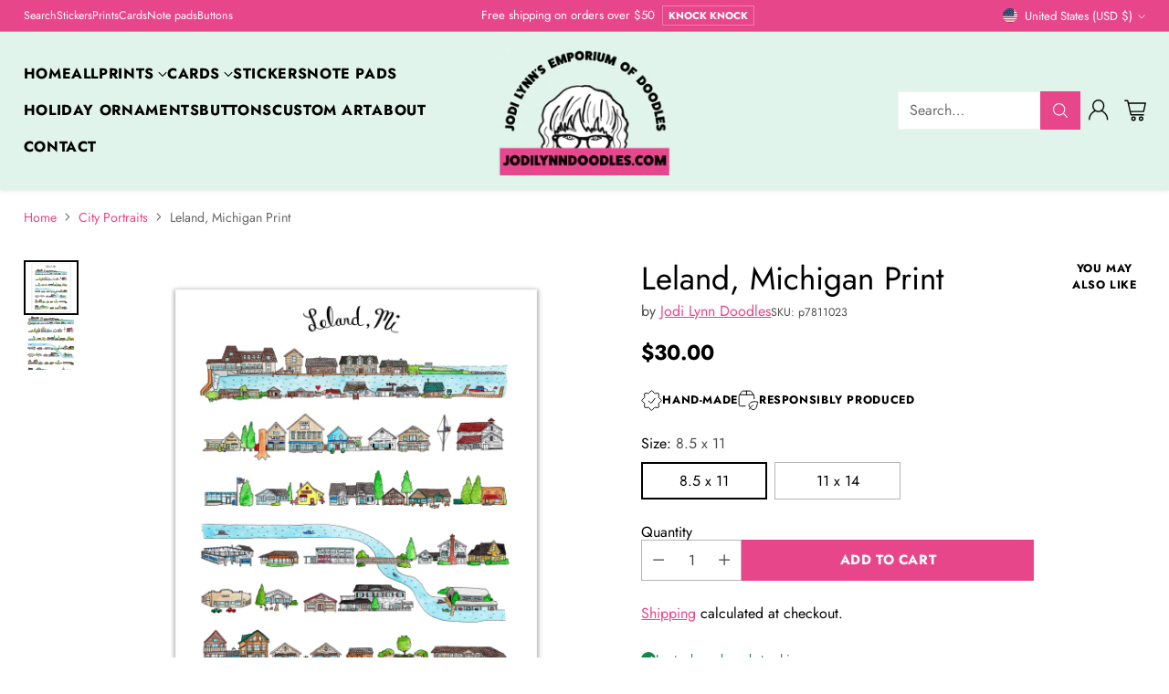

--- FILE ---
content_type: text/html; charset=utf-8
request_url: https://jodilynndoodles.shop/collections/city-portraits/products/leland-michigan-print
body_size: 82006
content:
<!doctype html>

<!--
  ___                 ___           ___           ___
       /  /\                     /__/\         /  /\         /  /\
      /  /:/_                    \  \:\       /  /:/        /  /::\
     /  /:/ /\  ___     ___       \  \:\     /  /:/        /  /:/\:\
    /  /:/ /:/ /__/\   /  /\  ___  \  \:\   /  /:/  ___   /  /:/  \:\
   /__/:/ /:/  \  \:\ /  /:/ /__/\  \__\:\ /__/:/  /  /\ /__/:/ \__\:\
   \  \:\/:/    \  \:\  /:/  \  \:\ /  /:/ \  \:\ /  /:/ \  \:\ /  /:/
    \  \::/      \  \:\/:/    \  \:\  /:/   \  \:\  /:/   \  \:\  /:/
     \  \:\       \  \::/      \  \:\/:/     \  \:\/:/     \  \:\/:/
      \  \:\       \__\/        \  \::/       \  \::/       \  \::/
       \__\/                     \__\/         \__\/         \__\/

  --------------------------------------------------------------------
  #  Cornerstone v4.2.1
  #  Documentation: https://help.fluorescent.co/v/cornerstone
  #  Purchase: https://themes.shopify.com/themes/cornerstone/
  #  A product by Fluorescent: https://fluorescent.co/
  --------------------------------------------------------------------
-->

<html class="no-js" lang="en" style="--announcement-height: 1px;">
  <head>
    <meta charset="UTF-8">
    <meta http-equiv="X-UA-Compatible" content="IE=edge,chrome=1">
    <meta name="viewport" content="width=device-width,initial-scale=1">
    




  <meta name="description" content="Picture yourself in Leland, Michigan! This print captures it all: from the sparkling lake to the evergreen woods. Let your walls take you away to a peaceful Michigan getaway with this unique artwork. And you don&amp;#39;t even need to leave your house! Print of an original doodle by Ms. Jodi Lynn. This was created with pen + i">



    <link rel="canonical" href="https://jodilynndoodles.shop/products/leland-michigan-print">
    <link rel="preconnect" href="https://cdn.shopify.com" crossorigin><title>Leland, Michigan Print
&ndash; Jodi Lynn Doodles</title>

    





  
  
  
  
  




<meta property="og:url" content="https://jodilynndoodles.shop/products/leland-michigan-print">
<meta property="og:site_name" content="Jodi Lynn Doodles">
<meta property="og:type" content="product">
<meta property="og:title" content="Leland, Michigan Print">
<meta property="og:description" content="Picture yourself in Leland, Michigan! This print captures it all: from the sparkling lake to the evergreen woods. Let your walls take you away to a peaceful Michigan getaway with this unique artwork. And you don&amp;#39;t even need to leave your house! Print of an original doodle by Ms. Jodi Lynn. This was created with pen + i">
<meta property="og:image" content="http://jodilynndoodles.shop/cdn/shop/products/Lelandprint.jpg?v=1651175252&width=1024">
<meta property="og:image:secure_url" content="https://jodilynndoodles.shop/cdn/shop/products/Lelandprint.jpg?v=1651175252&width=1024">
<meta property="og:price:amount" content="30.00">
<meta property="og:price:currency" content="USD">

<meta name="twitter:title" content="Leland, Michigan Print">
<meta name="twitter:description" content="Picture yourself in Leland, Michigan! This print captures it all: from the sparkling lake to the evergreen woods. Let your walls take you away to a peaceful Michigan getaway with this unique artwork. And you don&amp;#39;t even need to leave your house! Print of an original doodle by Ms. Jodi Lynn. This was created with pen + i">
<meta name="twitter:card" content="summary_large_image">
<meta name="twitter:image" content="https://jodilynndoodles.shop/cdn/shop/products/Lelandprint.jpg?v=1651175252&width=1024">
<meta name="twitter:image:width" content="480">
<meta name="twitter:image:height" content="480">


    <script>
  console.log('Cornerstone v4.2.1 by Fluorescent');

  document.documentElement.className = document.documentElement.className.replace('no-js', '');

  if (window.matchMedia(`(prefers-reduced-motion: reduce)`) === true || window.matchMedia(`(prefers-reduced-motion: reduce)`).matches === true) {
    document.documentElement.classList.add('prefers-reduced-motion');
  } else {
    document.documentElement.classList.add('do-anim');
  }

  window.theme = {
    version: 'v4.2.1',
    themeName: 'Cornerstone',
    moneyFormat: "${{amount}}",
    coreData: {
      n: "Cornerstone",
      v: "v4.2.1",
    },
    strings: {
      name: "Jodi Lynn Doodles",
      accessibility: {
        play_video: "Play",
        pause_video: "Pause",
        range_lower: "Lower",
        range_upper: "Upper",
        carousel_select:  "Move carousel to slide {{ number }}"
      },
      product: {
        no_shipping_rates: "Shipping rate unavailable",
        country_placeholder: "Country\/Region",
        review: "Write a review"
      },
      products: {
        product: {
          unavailable: "Unavailable",
          unitPrice: "Unit price",
          unitPriceSeparator: "per",
          sku: "SKU"
        }
      },
      cart: {
        editCartNote: "Edit order notes",
        addCartNote: "Add order notes",
        quantityError: "You have the maximum number of this product in your cart"
      },
      pagination: {
        viewing: "You\u0026#39;re viewing {{ of }} of {{ total }}",
        products: "products",
        results: "results"
      }
    },
    routes: {
      root: "/",
      cart: {
        base: "/cart",
        add: "/cart/add",
        change: "/cart/change",
        update: "/cart/update",
        clear: "/cart/clear",
        // Manual routes until Shopify adds support
        shipping: "/cart/shipping_rates"
      },
      // Manual routes until Shopify adds support
      products: "/products",
      productRecommendations: "/recommendations/products",
      predictive_search_url: '/search/suggest',
      search_url: '/search'
    },
    icons: {
      chevron: "\u003cspan class=\"icon icon-chevron \" style=\"\"\u003e\n  \u003csvg viewBox=\"0 0 24 24\" fill=\"none\" xmlns=\"http:\/\/www.w3.org\/2000\/svg\"\u003e\u003cpath d=\"M1.875 7.438 12 17.563 22.125 7.438\" stroke=\"currentColor\" stroke-width=\"2\"\/\u003e\u003c\/svg\u003e\n\u003c\/span\u003e\n\n",
      close: "\u003cspan class=\"icon icon-close \" style=\"\"\u003e\n  \u003csvg viewBox=\"0 0 24 24\" fill=\"none\" xmlns=\"http:\/\/www.w3.org\/2000\/svg\"\u003e\u003cpath d=\"M2.66 1.34 2 .68.68 2l.66.66 1.32-1.32zm18.68 21.32.66.66L23.32 22l-.66-.66-1.32 1.32zm1.32-20 .66-.66L22 .68l-.66.66 1.32 1.32zM1.34 21.34.68 22 2 23.32l.66-.66-1.32-1.32zm0-18.68 10 10 1.32-1.32-10-10-1.32 1.32zm11.32 10 10-10-1.32-1.32-10 10 1.32 1.32zm-1.32-1.32-10 10 1.32 1.32 10-10-1.32-1.32zm0 1.32 10 10 1.32-1.32-10-10-1.32 1.32z\" fill=\"currentColor\"\/\u003e\u003c\/svg\u003e\n\u003c\/span\u003e\n\n",
      zoom: "\u003cspan class=\"icon icon-zoom \" style=\"\"\u003e\n  \u003csvg viewBox=\"0 0 24 24\" fill=\"none\" xmlns=\"http:\/\/www.w3.org\/2000\/svg\"\u003e\u003cpath d=\"M10.3,19.71c5.21,0,9.44-4.23,9.44-9.44S15.51,.83,10.3,.83,.86,5.05,.86,10.27s4.23,9.44,9.44,9.44Z\" fill=\"none\" stroke=\"currentColor\" stroke-linecap=\"round\" stroke-miterlimit=\"10\" stroke-width=\"1.63\"\/\u003e\n          \u003cpath d=\"M5.05,10.27H15.54\" fill=\"none\" stroke=\"currentColor\" stroke-miterlimit=\"10\" stroke-width=\"1.63\"\/\u003e\n          \u003cpath class=\"cross-up\" d=\"M10.3,5.02V15.51\" fill=\"none\" stroke=\"currentColor\" stroke-miterlimit=\"10\" stroke-width=\"1.63\"\/\u003e\n          \u003cpath d=\"M16.92,16.9l6.49,6.49\" fill=\"none\" stroke=\"currentColor\" stroke-miterlimit=\"10\" stroke-width=\"1.63\"\/\u003e\u003c\/svg\u003e\n\u003c\/span\u003e\n\n  \u003cspan class=\"zoom-icon__text zoom-in fs-body-75\"\u003eZoom in\u003c\/span\u003e\n  \u003cspan class=\"zoom-icon__text zoom-out fs-body-75\"\u003eZoom out\u003c\/span\u003e"
    }
  }

  window.theme.searchableFields = "product_type,title,variants.title,vendor";

  
    window.theme.allCountryOptionTags = "\u003coption value=\"United States\" data-provinces=\"[[\u0026quot;Alabama\u0026quot;,\u0026quot;Alabama\u0026quot;],[\u0026quot;Alaska\u0026quot;,\u0026quot;Alaska\u0026quot;],[\u0026quot;American Samoa\u0026quot;,\u0026quot;American Samoa\u0026quot;],[\u0026quot;Arizona\u0026quot;,\u0026quot;Arizona\u0026quot;],[\u0026quot;Arkansas\u0026quot;,\u0026quot;Arkansas\u0026quot;],[\u0026quot;Armed Forces Americas\u0026quot;,\u0026quot;Armed Forces Americas\u0026quot;],[\u0026quot;Armed Forces Europe\u0026quot;,\u0026quot;Armed Forces Europe\u0026quot;],[\u0026quot;Armed Forces Pacific\u0026quot;,\u0026quot;Armed Forces Pacific\u0026quot;],[\u0026quot;California\u0026quot;,\u0026quot;California\u0026quot;],[\u0026quot;Colorado\u0026quot;,\u0026quot;Colorado\u0026quot;],[\u0026quot;Connecticut\u0026quot;,\u0026quot;Connecticut\u0026quot;],[\u0026quot;Delaware\u0026quot;,\u0026quot;Delaware\u0026quot;],[\u0026quot;District of Columbia\u0026quot;,\u0026quot;Washington DC\u0026quot;],[\u0026quot;Federated States of Micronesia\u0026quot;,\u0026quot;Micronesia\u0026quot;],[\u0026quot;Florida\u0026quot;,\u0026quot;Florida\u0026quot;],[\u0026quot;Georgia\u0026quot;,\u0026quot;Georgia\u0026quot;],[\u0026quot;Guam\u0026quot;,\u0026quot;Guam\u0026quot;],[\u0026quot;Hawaii\u0026quot;,\u0026quot;Hawaii\u0026quot;],[\u0026quot;Idaho\u0026quot;,\u0026quot;Idaho\u0026quot;],[\u0026quot;Illinois\u0026quot;,\u0026quot;Illinois\u0026quot;],[\u0026quot;Indiana\u0026quot;,\u0026quot;Indiana\u0026quot;],[\u0026quot;Iowa\u0026quot;,\u0026quot;Iowa\u0026quot;],[\u0026quot;Kansas\u0026quot;,\u0026quot;Kansas\u0026quot;],[\u0026quot;Kentucky\u0026quot;,\u0026quot;Kentucky\u0026quot;],[\u0026quot;Louisiana\u0026quot;,\u0026quot;Louisiana\u0026quot;],[\u0026quot;Maine\u0026quot;,\u0026quot;Maine\u0026quot;],[\u0026quot;Marshall Islands\u0026quot;,\u0026quot;Marshall Islands\u0026quot;],[\u0026quot;Maryland\u0026quot;,\u0026quot;Maryland\u0026quot;],[\u0026quot;Massachusetts\u0026quot;,\u0026quot;Massachusetts\u0026quot;],[\u0026quot;Michigan\u0026quot;,\u0026quot;Michigan\u0026quot;],[\u0026quot;Minnesota\u0026quot;,\u0026quot;Minnesota\u0026quot;],[\u0026quot;Mississippi\u0026quot;,\u0026quot;Mississippi\u0026quot;],[\u0026quot;Missouri\u0026quot;,\u0026quot;Missouri\u0026quot;],[\u0026quot;Montana\u0026quot;,\u0026quot;Montana\u0026quot;],[\u0026quot;Nebraska\u0026quot;,\u0026quot;Nebraska\u0026quot;],[\u0026quot;Nevada\u0026quot;,\u0026quot;Nevada\u0026quot;],[\u0026quot;New Hampshire\u0026quot;,\u0026quot;New Hampshire\u0026quot;],[\u0026quot;New Jersey\u0026quot;,\u0026quot;New Jersey\u0026quot;],[\u0026quot;New Mexico\u0026quot;,\u0026quot;New Mexico\u0026quot;],[\u0026quot;New York\u0026quot;,\u0026quot;New York\u0026quot;],[\u0026quot;North Carolina\u0026quot;,\u0026quot;North Carolina\u0026quot;],[\u0026quot;North Dakota\u0026quot;,\u0026quot;North Dakota\u0026quot;],[\u0026quot;Northern Mariana Islands\u0026quot;,\u0026quot;Northern Mariana Islands\u0026quot;],[\u0026quot;Ohio\u0026quot;,\u0026quot;Ohio\u0026quot;],[\u0026quot;Oklahoma\u0026quot;,\u0026quot;Oklahoma\u0026quot;],[\u0026quot;Oregon\u0026quot;,\u0026quot;Oregon\u0026quot;],[\u0026quot;Palau\u0026quot;,\u0026quot;Palau\u0026quot;],[\u0026quot;Pennsylvania\u0026quot;,\u0026quot;Pennsylvania\u0026quot;],[\u0026quot;Puerto Rico\u0026quot;,\u0026quot;Puerto Rico\u0026quot;],[\u0026quot;Rhode Island\u0026quot;,\u0026quot;Rhode Island\u0026quot;],[\u0026quot;South Carolina\u0026quot;,\u0026quot;South Carolina\u0026quot;],[\u0026quot;South Dakota\u0026quot;,\u0026quot;South Dakota\u0026quot;],[\u0026quot;Tennessee\u0026quot;,\u0026quot;Tennessee\u0026quot;],[\u0026quot;Texas\u0026quot;,\u0026quot;Texas\u0026quot;],[\u0026quot;Utah\u0026quot;,\u0026quot;Utah\u0026quot;],[\u0026quot;Vermont\u0026quot;,\u0026quot;Vermont\u0026quot;],[\u0026quot;Virgin Islands\u0026quot;,\u0026quot;U.S. Virgin Islands\u0026quot;],[\u0026quot;Virginia\u0026quot;,\u0026quot;Virginia\u0026quot;],[\u0026quot;Washington\u0026quot;,\u0026quot;Washington\u0026quot;],[\u0026quot;West Virginia\u0026quot;,\u0026quot;West Virginia\u0026quot;],[\u0026quot;Wisconsin\u0026quot;,\u0026quot;Wisconsin\u0026quot;],[\u0026quot;Wyoming\u0026quot;,\u0026quot;Wyoming\u0026quot;]]\"\u003eUnited States\u003c\/option\u003e\n\u003coption value=\"---\" data-provinces=\"[]\"\u003e---\u003c\/option\u003e\n\u003coption value=\"Afghanistan\" data-provinces=\"[]\"\u003eAfghanistan\u003c\/option\u003e\n\u003coption value=\"Aland Islands\" data-provinces=\"[]\"\u003eÅland Islands\u003c\/option\u003e\n\u003coption value=\"Albania\" data-provinces=\"[]\"\u003eAlbania\u003c\/option\u003e\n\u003coption value=\"Algeria\" data-provinces=\"[]\"\u003eAlgeria\u003c\/option\u003e\n\u003coption value=\"Andorra\" data-provinces=\"[]\"\u003eAndorra\u003c\/option\u003e\n\u003coption value=\"Angola\" data-provinces=\"[]\"\u003eAngola\u003c\/option\u003e\n\u003coption value=\"Anguilla\" data-provinces=\"[]\"\u003eAnguilla\u003c\/option\u003e\n\u003coption value=\"Antigua And Barbuda\" data-provinces=\"[]\"\u003eAntigua \u0026 Barbuda\u003c\/option\u003e\n\u003coption value=\"Argentina\" data-provinces=\"[[\u0026quot;Buenos Aires\u0026quot;,\u0026quot;Buenos Aires Province\u0026quot;],[\u0026quot;Catamarca\u0026quot;,\u0026quot;Catamarca\u0026quot;],[\u0026quot;Chaco\u0026quot;,\u0026quot;Chaco\u0026quot;],[\u0026quot;Chubut\u0026quot;,\u0026quot;Chubut\u0026quot;],[\u0026quot;Ciudad Autónoma de Buenos Aires\u0026quot;,\u0026quot;Buenos Aires (Autonomous City)\u0026quot;],[\u0026quot;Corrientes\u0026quot;,\u0026quot;Corrientes\u0026quot;],[\u0026quot;Córdoba\u0026quot;,\u0026quot;Córdoba\u0026quot;],[\u0026quot;Entre Ríos\u0026quot;,\u0026quot;Entre Ríos\u0026quot;],[\u0026quot;Formosa\u0026quot;,\u0026quot;Formosa\u0026quot;],[\u0026quot;Jujuy\u0026quot;,\u0026quot;Jujuy\u0026quot;],[\u0026quot;La Pampa\u0026quot;,\u0026quot;La Pampa\u0026quot;],[\u0026quot;La Rioja\u0026quot;,\u0026quot;La Rioja\u0026quot;],[\u0026quot;Mendoza\u0026quot;,\u0026quot;Mendoza\u0026quot;],[\u0026quot;Misiones\u0026quot;,\u0026quot;Misiones\u0026quot;],[\u0026quot;Neuquén\u0026quot;,\u0026quot;Neuquén\u0026quot;],[\u0026quot;Río Negro\u0026quot;,\u0026quot;Río Negro\u0026quot;],[\u0026quot;Salta\u0026quot;,\u0026quot;Salta\u0026quot;],[\u0026quot;San Juan\u0026quot;,\u0026quot;San Juan\u0026quot;],[\u0026quot;San Luis\u0026quot;,\u0026quot;San Luis\u0026quot;],[\u0026quot;Santa Cruz\u0026quot;,\u0026quot;Santa Cruz\u0026quot;],[\u0026quot;Santa Fe\u0026quot;,\u0026quot;Santa Fe\u0026quot;],[\u0026quot;Santiago Del Estero\u0026quot;,\u0026quot;Santiago del Estero\u0026quot;],[\u0026quot;Tierra Del Fuego\u0026quot;,\u0026quot;Tierra del Fuego\u0026quot;],[\u0026quot;Tucumán\u0026quot;,\u0026quot;Tucumán\u0026quot;]]\"\u003eArgentina\u003c\/option\u003e\n\u003coption value=\"Armenia\" data-provinces=\"[]\"\u003eArmenia\u003c\/option\u003e\n\u003coption value=\"Aruba\" data-provinces=\"[]\"\u003eAruba\u003c\/option\u003e\n\u003coption value=\"Ascension Island\" data-provinces=\"[]\"\u003eAscension Island\u003c\/option\u003e\n\u003coption value=\"Australia\" data-provinces=\"[[\u0026quot;Australian Capital Territory\u0026quot;,\u0026quot;Australian Capital Territory\u0026quot;],[\u0026quot;New South Wales\u0026quot;,\u0026quot;New South Wales\u0026quot;],[\u0026quot;Northern Territory\u0026quot;,\u0026quot;Northern Territory\u0026quot;],[\u0026quot;Queensland\u0026quot;,\u0026quot;Queensland\u0026quot;],[\u0026quot;South Australia\u0026quot;,\u0026quot;South Australia\u0026quot;],[\u0026quot;Tasmania\u0026quot;,\u0026quot;Tasmania\u0026quot;],[\u0026quot;Victoria\u0026quot;,\u0026quot;Victoria\u0026quot;],[\u0026quot;Western Australia\u0026quot;,\u0026quot;Western Australia\u0026quot;]]\"\u003eAustralia\u003c\/option\u003e\n\u003coption value=\"Austria\" data-provinces=\"[]\"\u003eAustria\u003c\/option\u003e\n\u003coption value=\"Azerbaijan\" data-provinces=\"[]\"\u003eAzerbaijan\u003c\/option\u003e\n\u003coption value=\"Bahamas\" data-provinces=\"[]\"\u003eBahamas\u003c\/option\u003e\n\u003coption value=\"Bahrain\" data-provinces=\"[]\"\u003eBahrain\u003c\/option\u003e\n\u003coption value=\"Bangladesh\" data-provinces=\"[]\"\u003eBangladesh\u003c\/option\u003e\n\u003coption value=\"Barbados\" data-provinces=\"[]\"\u003eBarbados\u003c\/option\u003e\n\u003coption value=\"Belarus\" data-provinces=\"[]\"\u003eBelarus\u003c\/option\u003e\n\u003coption value=\"Belgium\" data-provinces=\"[]\"\u003eBelgium\u003c\/option\u003e\n\u003coption value=\"Belize\" data-provinces=\"[]\"\u003eBelize\u003c\/option\u003e\n\u003coption value=\"Benin\" data-provinces=\"[]\"\u003eBenin\u003c\/option\u003e\n\u003coption value=\"Bermuda\" data-provinces=\"[]\"\u003eBermuda\u003c\/option\u003e\n\u003coption value=\"Bhutan\" data-provinces=\"[]\"\u003eBhutan\u003c\/option\u003e\n\u003coption value=\"Bolivia\" data-provinces=\"[]\"\u003eBolivia\u003c\/option\u003e\n\u003coption value=\"Bosnia And Herzegovina\" data-provinces=\"[]\"\u003eBosnia \u0026 Herzegovina\u003c\/option\u003e\n\u003coption value=\"Botswana\" data-provinces=\"[]\"\u003eBotswana\u003c\/option\u003e\n\u003coption value=\"Brazil\" data-provinces=\"[[\u0026quot;Acre\u0026quot;,\u0026quot;Acre\u0026quot;],[\u0026quot;Alagoas\u0026quot;,\u0026quot;Alagoas\u0026quot;],[\u0026quot;Amapá\u0026quot;,\u0026quot;Amapá\u0026quot;],[\u0026quot;Amazonas\u0026quot;,\u0026quot;Amazonas\u0026quot;],[\u0026quot;Bahia\u0026quot;,\u0026quot;Bahia\u0026quot;],[\u0026quot;Ceará\u0026quot;,\u0026quot;Ceará\u0026quot;],[\u0026quot;Distrito Federal\u0026quot;,\u0026quot;Federal District\u0026quot;],[\u0026quot;Espírito Santo\u0026quot;,\u0026quot;Espírito Santo\u0026quot;],[\u0026quot;Goiás\u0026quot;,\u0026quot;Goiás\u0026quot;],[\u0026quot;Maranhão\u0026quot;,\u0026quot;Maranhão\u0026quot;],[\u0026quot;Mato Grosso\u0026quot;,\u0026quot;Mato Grosso\u0026quot;],[\u0026quot;Mato Grosso do Sul\u0026quot;,\u0026quot;Mato Grosso do Sul\u0026quot;],[\u0026quot;Minas Gerais\u0026quot;,\u0026quot;Minas Gerais\u0026quot;],[\u0026quot;Paraná\u0026quot;,\u0026quot;Paraná\u0026quot;],[\u0026quot;Paraíba\u0026quot;,\u0026quot;Paraíba\u0026quot;],[\u0026quot;Pará\u0026quot;,\u0026quot;Pará\u0026quot;],[\u0026quot;Pernambuco\u0026quot;,\u0026quot;Pernambuco\u0026quot;],[\u0026quot;Piauí\u0026quot;,\u0026quot;Piauí\u0026quot;],[\u0026quot;Rio Grande do Norte\u0026quot;,\u0026quot;Rio Grande do Norte\u0026quot;],[\u0026quot;Rio Grande do Sul\u0026quot;,\u0026quot;Rio Grande do Sul\u0026quot;],[\u0026quot;Rio de Janeiro\u0026quot;,\u0026quot;Rio de Janeiro\u0026quot;],[\u0026quot;Rondônia\u0026quot;,\u0026quot;Rondônia\u0026quot;],[\u0026quot;Roraima\u0026quot;,\u0026quot;Roraima\u0026quot;],[\u0026quot;Santa Catarina\u0026quot;,\u0026quot;Santa Catarina\u0026quot;],[\u0026quot;Sergipe\u0026quot;,\u0026quot;Sergipe\u0026quot;],[\u0026quot;São Paulo\u0026quot;,\u0026quot;São Paulo\u0026quot;],[\u0026quot;Tocantins\u0026quot;,\u0026quot;Tocantins\u0026quot;]]\"\u003eBrazil\u003c\/option\u003e\n\u003coption value=\"British Indian Ocean Territory\" data-provinces=\"[]\"\u003eBritish Indian Ocean Territory\u003c\/option\u003e\n\u003coption value=\"Virgin Islands, British\" data-provinces=\"[]\"\u003eBritish Virgin Islands\u003c\/option\u003e\n\u003coption value=\"Brunei\" data-provinces=\"[]\"\u003eBrunei\u003c\/option\u003e\n\u003coption value=\"Bulgaria\" data-provinces=\"[]\"\u003eBulgaria\u003c\/option\u003e\n\u003coption value=\"Burkina Faso\" data-provinces=\"[]\"\u003eBurkina Faso\u003c\/option\u003e\n\u003coption value=\"Burundi\" data-provinces=\"[]\"\u003eBurundi\u003c\/option\u003e\n\u003coption value=\"Cambodia\" data-provinces=\"[]\"\u003eCambodia\u003c\/option\u003e\n\u003coption value=\"Republic of Cameroon\" data-provinces=\"[]\"\u003eCameroon\u003c\/option\u003e\n\u003coption value=\"Canada\" data-provinces=\"[[\u0026quot;Alberta\u0026quot;,\u0026quot;Alberta\u0026quot;],[\u0026quot;British Columbia\u0026quot;,\u0026quot;British Columbia\u0026quot;],[\u0026quot;Manitoba\u0026quot;,\u0026quot;Manitoba\u0026quot;],[\u0026quot;New Brunswick\u0026quot;,\u0026quot;New Brunswick\u0026quot;],[\u0026quot;Newfoundland and Labrador\u0026quot;,\u0026quot;Newfoundland and Labrador\u0026quot;],[\u0026quot;Northwest Territories\u0026quot;,\u0026quot;Northwest Territories\u0026quot;],[\u0026quot;Nova Scotia\u0026quot;,\u0026quot;Nova Scotia\u0026quot;],[\u0026quot;Nunavut\u0026quot;,\u0026quot;Nunavut\u0026quot;],[\u0026quot;Ontario\u0026quot;,\u0026quot;Ontario\u0026quot;],[\u0026quot;Prince Edward Island\u0026quot;,\u0026quot;Prince Edward Island\u0026quot;],[\u0026quot;Quebec\u0026quot;,\u0026quot;Quebec\u0026quot;],[\u0026quot;Saskatchewan\u0026quot;,\u0026quot;Saskatchewan\u0026quot;],[\u0026quot;Yukon\u0026quot;,\u0026quot;Yukon\u0026quot;]]\"\u003eCanada\u003c\/option\u003e\n\u003coption value=\"Cape Verde\" data-provinces=\"[]\"\u003eCape Verde\u003c\/option\u003e\n\u003coption value=\"Caribbean Netherlands\" data-provinces=\"[]\"\u003eCaribbean Netherlands\u003c\/option\u003e\n\u003coption value=\"Cayman Islands\" data-provinces=\"[]\"\u003eCayman Islands\u003c\/option\u003e\n\u003coption value=\"Central African Republic\" data-provinces=\"[]\"\u003eCentral African Republic\u003c\/option\u003e\n\u003coption value=\"Chad\" data-provinces=\"[]\"\u003eChad\u003c\/option\u003e\n\u003coption value=\"Chile\" data-provinces=\"[[\u0026quot;Antofagasta\u0026quot;,\u0026quot;Antofagasta\u0026quot;],[\u0026quot;Araucanía\u0026quot;,\u0026quot;Araucanía\u0026quot;],[\u0026quot;Arica and Parinacota\u0026quot;,\u0026quot;Arica y Parinacota\u0026quot;],[\u0026quot;Atacama\u0026quot;,\u0026quot;Atacama\u0026quot;],[\u0026quot;Aysén\u0026quot;,\u0026quot;Aysén\u0026quot;],[\u0026quot;Biobío\u0026quot;,\u0026quot;Bío Bío\u0026quot;],[\u0026quot;Coquimbo\u0026quot;,\u0026quot;Coquimbo\u0026quot;],[\u0026quot;Los Lagos\u0026quot;,\u0026quot;Los Lagos\u0026quot;],[\u0026quot;Los Ríos\u0026quot;,\u0026quot;Los Ríos\u0026quot;],[\u0026quot;Magallanes\u0026quot;,\u0026quot;Magallanes Region\u0026quot;],[\u0026quot;Maule\u0026quot;,\u0026quot;Maule\u0026quot;],[\u0026quot;O\u0026#39;Higgins\u0026quot;,\u0026quot;Libertador General Bernardo O’Higgins\u0026quot;],[\u0026quot;Santiago\u0026quot;,\u0026quot;Santiago Metropolitan\u0026quot;],[\u0026quot;Tarapacá\u0026quot;,\u0026quot;Tarapacá\u0026quot;],[\u0026quot;Valparaíso\u0026quot;,\u0026quot;Valparaíso\u0026quot;],[\u0026quot;Ñuble\u0026quot;,\u0026quot;Ñuble\u0026quot;]]\"\u003eChile\u003c\/option\u003e\n\u003coption value=\"China\" data-provinces=\"[[\u0026quot;Anhui\u0026quot;,\u0026quot;Anhui\u0026quot;],[\u0026quot;Beijing\u0026quot;,\u0026quot;Beijing\u0026quot;],[\u0026quot;Chongqing\u0026quot;,\u0026quot;Chongqing\u0026quot;],[\u0026quot;Fujian\u0026quot;,\u0026quot;Fujian\u0026quot;],[\u0026quot;Gansu\u0026quot;,\u0026quot;Gansu\u0026quot;],[\u0026quot;Guangdong\u0026quot;,\u0026quot;Guangdong\u0026quot;],[\u0026quot;Guangxi\u0026quot;,\u0026quot;Guangxi\u0026quot;],[\u0026quot;Guizhou\u0026quot;,\u0026quot;Guizhou\u0026quot;],[\u0026quot;Hainan\u0026quot;,\u0026quot;Hainan\u0026quot;],[\u0026quot;Hebei\u0026quot;,\u0026quot;Hebei\u0026quot;],[\u0026quot;Heilongjiang\u0026quot;,\u0026quot;Heilongjiang\u0026quot;],[\u0026quot;Henan\u0026quot;,\u0026quot;Henan\u0026quot;],[\u0026quot;Hubei\u0026quot;,\u0026quot;Hubei\u0026quot;],[\u0026quot;Hunan\u0026quot;,\u0026quot;Hunan\u0026quot;],[\u0026quot;Inner Mongolia\u0026quot;,\u0026quot;Inner Mongolia\u0026quot;],[\u0026quot;Jiangsu\u0026quot;,\u0026quot;Jiangsu\u0026quot;],[\u0026quot;Jiangxi\u0026quot;,\u0026quot;Jiangxi\u0026quot;],[\u0026quot;Jilin\u0026quot;,\u0026quot;Jilin\u0026quot;],[\u0026quot;Liaoning\u0026quot;,\u0026quot;Liaoning\u0026quot;],[\u0026quot;Ningxia\u0026quot;,\u0026quot;Ningxia\u0026quot;],[\u0026quot;Qinghai\u0026quot;,\u0026quot;Qinghai\u0026quot;],[\u0026quot;Shaanxi\u0026quot;,\u0026quot;Shaanxi\u0026quot;],[\u0026quot;Shandong\u0026quot;,\u0026quot;Shandong\u0026quot;],[\u0026quot;Shanghai\u0026quot;,\u0026quot;Shanghai\u0026quot;],[\u0026quot;Shanxi\u0026quot;,\u0026quot;Shanxi\u0026quot;],[\u0026quot;Sichuan\u0026quot;,\u0026quot;Sichuan\u0026quot;],[\u0026quot;Tianjin\u0026quot;,\u0026quot;Tianjin\u0026quot;],[\u0026quot;Xinjiang\u0026quot;,\u0026quot;Xinjiang\u0026quot;],[\u0026quot;Xizang\u0026quot;,\u0026quot;Tibet\u0026quot;],[\u0026quot;Yunnan\u0026quot;,\u0026quot;Yunnan\u0026quot;],[\u0026quot;Zhejiang\u0026quot;,\u0026quot;Zhejiang\u0026quot;]]\"\u003eChina\u003c\/option\u003e\n\u003coption value=\"Christmas Island\" data-provinces=\"[]\"\u003eChristmas Island\u003c\/option\u003e\n\u003coption value=\"Cocos (Keeling) Islands\" data-provinces=\"[]\"\u003eCocos (Keeling) Islands\u003c\/option\u003e\n\u003coption value=\"Colombia\" data-provinces=\"[[\u0026quot;Amazonas\u0026quot;,\u0026quot;Amazonas\u0026quot;],[\u0026quot;Antioquia\u0026quot;,\u0026quot;Antioquia\u0026quot;],[\u0026quot;Arauca\u0026quot;,\u0026quot;Arauca\u0026quot;],[\u0026quot;Atlántico\u0026quot;,\u0026quot;Atlántico\u0026quot;],[\u0026quot;Bogotá, D.C.\u0026quot;,\u0026quot;Capital District\u0026quot;],[\u0026quot;Bolívar\u0026quot;,\u0026quot;Bolívar\u0026quot;],[\u0026quot;Boyacá\u0026quot;,\u0026quot;Boyacá\u0026quot;],[\u0026quot;Caldas\u0026quot;,\u0026quot;Caldas\u0026quot;],[\u0026quot;Caquetá\u0026quot;,\u0026quot;Caquetá\u0026quot;],[\u0026quot;Casanare\u0026quot;,\u0026quot;Casanare\u0026quot;],[\u0026quot;Cauca\u0026quot;,\u0026quot;Cauca\u0026quot;],[\u0026quot;Cesar\u0026quot;,\u0026quot;Cesar\u0026quot;],[\u0026quot;Chocó\u0026quot;,\u0026quot;Chocó\u0026quot;],[\u0026quot;Cundinamarca\u0026quot;,\u0026quot;Cundinamarca\u0026quot;],[\u0026quot;Córdoba\u0026quot;,\u0026quot;Córdoba\u0026quot;],[\u0026quot;Guainía\u0026quot;,\u0026quot;Guainía\u0026quot;],[\u0026quot;Guaviare\u0026quot;,\u0026quot;Guaviare\u0026quot;],[\u0026quot;Huila\u0026quot;,\u0026quot;Huila\u0026quot;],[\u0026quot;La Guajira\u0026quot;,\u0026quot;La Guajira\u0026quot;],[\u0026quot;Magdalena\u0026quot;,\u0026quot;Magdalena\u0026quot;],[\u0026quot;Meta\u0026quot;,\u0026quot;Meta\u0026quot;],[\u0026quot;Nariño\u0026quot;,\u0026quot;Nariño\u0026quot;],[\u0026quot;Norte de Santander\u0026quot;,\u0026quot;Norte de Santander\u0026quot;],[\u0026quot;Putumayo\u0026quot;,\u0026quot;Putumayo\u0026quot;],[\u0026quot;Quindío\u0026quot;,\u0026quot;Quindío\u0026quot;],[\u0026quot;Risaralda\u0026quot;,\u0026quot;Risaralda\u0026quot;],[\u0026quot;San Andrés, Providencia y Santa Catalina\u0026quot;,\u0026quot;San Andrés \\u0026 Providencia\u0026quot;],[\u0026quot;Santander\u0026quot;,\u0026quot;Santander\u0026quot;],[\u0026quot;Sucre\u0026quot;,\u0026quot;Sucre\u0026quot;],[\u0026quot;Tolima\u0026quot;,\u0026quot;Tolima\u0026quot;],[\u0026quot;Valle del Cauca\u0026quot;,\u0026quot;Valle del Cauca\u0026quot;],[\u0026quot;Vaupés\u0026quot;,\u0026quot;Vaupés\u0026quot;],[\u0026quot;Vichada\u0026quot;,\u0026quot;Vichada\u0026quot;]]\"\u003eColombia\u003c\/option\u003e\n\u003coption value=\"Comoros\" data-provinces=\"[]\"\u003eComoros\u003c\/option\u003e\n\u003coption value=\"Congo\" data-provinces=\"[]\"\u003eCongo - Brazzaville\u003c\/option\u003e\n\u003coption value=\"Congo, The Democratic Republic Of The\" data-provinces=\"[]\"\u003eCongo - Kinshasa\u003c\/option\u003e\n\u003coption value=\"Cook Islands\" data-provinces=\"[]\"\u003eCook Islands\u003c\/option\u003e\n\u003coption value=\"Costa Rica\" data-provinces=\"[[\u0026quot;Alajuela\u0026quot;,\u0026quot;Alajuela\u0026quot;],[\u0026quot;Cartago\u0026quot;,\u0026quot;Cartago\u0026quot;],[\u0026quot;Guanacaste\u0026quot;,\u0026quot;Guanacaste\u0026quot;],[\u0026quot;Heredia\u0026quot;,\u0026quot;Heredia\u0026quot;],[\u0026quot;Limón\u0026quot;,\u0026quot;Limón\u0026quot;],[\u0026quot;Puntarenas\u0026quot;,\u0026quot;Puntarenas\u0026quot;],[\u0026quot;San José\u0026quot;,\u0026quot;San José\u0026quot;]]\"\u003eCosta Rica\u003c\/option\u003e\n\u003coption value=\"Croatia\" data-provinces=\"[]\"\u003eCroatia\u003c\/option\u003e\n\u003coption value=\"Curaçao\" data-provinces=\"[]\"\u003eCuraçao\u003c\/option\u003e\n\u003coption value=\"Cyprus\" data-provinces=\"[]\"\u003eCyprus\u003c\/option\u003e\n\u003coption value=\"Czech Republic\" data-provinces=\"[]\"\u003eCzechia\u003c\/option\u003e\n\u003coption value=\"Côte d'Ivoire\" data-provinces=\"[]\"\u003eCôte d’Ivoire\u003c\/option\u003e\n\u003coption value=\"Denmark\" data-provinces=\"[]\"\u003eDenmark\u003c\/option\u003e\n\u003coption value=\"Djibouti\" data-provinces=\"[]\"\u003eDjibouti\u003c\/option\u003e\n\u003coption value=\"Dominica\" data-provinces=\"[]\"\u003eDominica\u003c\/option\u003e\n\u003coption value=\"Dominican Republic\" data-provinces=\"[]\"\u003eDominican Republic\u003c\/option\u003e\n\u003coption value=\"Ecuador\" data-provinces=\"[]\"\u003eEcuador\u003c\/option\u003e\n\u003coption value=\"Egypt\" data-provinces=\"[[\u0026quot;6th of October\u0026quot;,\u0026quot;6th of October\u0026quot;],[\u0026quot;Al Sharqia\u0026quot;,\u0026quot;Al Sharqia\u0026quot;],[\u0026quot;Alexandria\u0026quot;,\u0026quot;Alexandria\u0026quot;],[\u0026quot;Aswan\u0026quot;,\u0026quot;Aswan\u0026quot;],[\u0026quot;Asyut\u0026quot;,\u0026quot;Asyut\u0026quot;],[\u0026quot;Beheira\u0026quot;,\u0026quot;Beheira\u0026quot;],[\u0026quot;Beni Suef\u0026quot;,\u0026quot;Beni Suef\u0026quot;],[\u0026quot;Cairo\u0026quot;,\u0026quot;Cairo\u0026quot;],[\u0026quot;Dakahlia\u0026quot;,\u0026quot;Dakahlia\u0026quot;],[\u0026quot;Damietta\u0026quot;,\u0026quot;Damietta\u0026quot;],[\u0026quot;Faiyum\u0026quot;,\u0026quot;Faiyum\u0026quot;],[\u0026quot;Gharbia\u0026quot;,\u0026quot;Gharbia\u0026quot;],[\u0026quot;Giza\u0026quot;,\u0026quot;Giza\u0026quot;],[\u0026quot;Helwan\u0026quot;,\u0026quot;Helwan\u0026quot;],[\u0026quot;Ismailia\u0026quot;,\u0026quot;Ismailia\u0026quot;],[\u0026quot;Kafr el-Sheikh\u0026quot;,\u0026quot;Kafr el-Sheikh\u0026quot;],[\u0026quot;Luxor\u0026quot;,\u0026quot;Luxor\u0026quot;],[\u0026quot;Matrouh\u0026quot;,\u0026quot;Matrouh\u0026quot;],[\u0026quot;Minya\u0026quot;,\u0026quot;Minya\u0026quot;],[\u0026quot;Monufia\u0026quot;,\u0026quot;Monufia\u0026quot;],[\u0026quot;New Valley\u0026quot;,\u0026quot;New Valley\u0026quot;],[\u0026quot;North Sinai\u0026quot;,\u0026quot;North Sinai\u0026quot;],[\u0026quot;Port Said\u0026quot;,\u0026quot;Port Said\u0026quot;],[\u0026quot;Qalyubia\u0026quot;,\u0026quot;Qalyubia\u0026quot;],[\u0026quot;Qena\u0026quot;,\u0026quot;Qena\u0026quot;],[\u0026quot;Red Sea\u0026quot;,\u0026quot;Red Sea\u0026quot;],[\u0026quot;Sohag\u0026quot;,\u0026quot;Sohag\u0026quot;],[\u0026quot;South Sinai\u0026quot;,\u0026quot;South Sinai\u0026quot;],[\u0026quot;Suez\u0026quot;,\u0026quot;Suez\u0026quot;]]\"\u003eEgypt\u003c\/option\u003e\n\u003coption value=\"El Salvador\" data-provinces=\"[[\u0026quot;Ahuachapán\u0026quot;,\u0026quot;Ahuachapán\u0026quot;],[\u0026quot;Cabañas\u0026quot;,\u0026quot;Cabañas\u0026quot;],[\u0026quot;Chalatenango\u0026quot;,\u0026quot;Chalatenango\u0026quot;],[\u0026quot;Cuscatlán\u0026quot;,\u0026quot;Cuscatlán\u0026quot;],[\u0026quot;La Libertad\u0026quot;,\u0026quot;La Libertad\u0026quot;],[\u0026quot;La Paz\u0026quot;,\u0026quot;La Paz\u0026quot;],[\u0026quot;La Unión\u0026quot;,\u0026quot;La Unión\u0026quot;],[\u0026quot;Morazán\u0026quot;,\u0026quot;Morazán\u0026quot;],[\u0026quot;San Miguel\u0026quot;,\u0026quot;San Miguel\u0026quot;],[\u0026quot;San Salvador\u0026quot;,\u0026quot;San Salvador\u0026quot;],[\u0026quot;San Vicente\u0026quot;,\u0026quot;San Vicente\u0026quot;],[\u0026quot;Santa Ana\u0026quot;,\u0026quot;Santa Ana\u0026quot;],[\u0026quot;Sonsonate\u0026quot;,\u0026quot;Sonsonate\u0026quot;],[\u0026quot;Usulután\u0026quot;,\u0026quot;Usulután\u0026quot;]]\"\u003eEl Salvador\u003c\/option\u003e\n\u003coption value=\"Equatorial Guinea\" data-provinces=\"[]\"\u003eEquatorial Guinea\u003c\/option\u003e\n\u003coption value=\"Eritrea\" data-provinces=\"[]\"\u003eEritrea\u003c\/option\u003e\n\u003coption value=\"Estonia\" data-provinces=\"[]\"\u003eEstonia\u003c\/option\u003e\n\u003coption value=\"Eswatini\" data-provinces=\"[]\"\u003eEswatini\u003c\/option\u003e\n\u003coption value=\"Ethiopia\" data-provinces=\"[]\"\u003eEthiopia\u003c\/option\u003e\n\u003coption value=\"Falkland Islands (Malvinas)\" data-provinces=\"[]\"\u003eFalkland Islands\u003c\/option\u003e\n\u003coption value=\"Faroe Islands\" data-provinces=\"[]\"\u003eFaroe Islands\u003c\/option\u003e\n\u003coption value=\"Fiji\" data-provinces=\"[]\"\u003eFiji\u003c\/option\u003e\n\u003coption value=\"Finland\" data-provinces=\"[]\"\u003eFinland\u003c\/option\u003e\n\u003coption value=\"France\" data-provinces=\"[]\"\u003eFrance\u003c\/option\u003e\n\u003coption value=\"French Guiana\" data-provinces=\"[]\"\u003eFrench Guiana\u003c\/option\u003e\n\u003coption value=\"French Polynesia\" data-provinces=\"[]\"\u003eFrench Polynesia\u003c\/option\u003e\n\u003coption value=\"French Southern Territories\" data-provinces=\"[]\"\u003eFrench Southern Territories\u003c\/option\u003e\n\u003coption value=\"Gabon\" data-provinces=\"[]\"\u003eGabon\u003c\/option\u003e\n\u003coption value=\"Gambia\" data-provinces=\"[]\"\u003eGambia\u003c\/option\u003e\n\u003coption value=\"Georgia\" data-provinces=\"[]\"\u003eGeorgia\u003c\/option\u003e\n\u003coption value=\"Germany\" data-provinces=\"[]\"\u003eGermany\u003c\/option\u003e\n\u003coption value=\"Ghana\" data-provinces=\"[]\"\u003eGhana\u003c\/option\u003e\n\u003coption value=\"Gibraltar\" data-provinces=\"[]\"\u003eGibraltar\u003c\/option\u003e\n\u003coption value=\"Greece\" data-provinces=\"[]\"\u003eGreece\u003c\/option\u003e\n\u003coption value=\"Greenland\" data-provinces=\"[]\"\u003eGreenland\u003c\/option\u003e\n\u003coption value=\"Grenada\" data-provinces=\"[]\"\u003eGrenada\u003c\/option\u003e\n\u003coption value=\"Guadeloupe\" data-provinces=\"[]\"\u003eGuadeloupe\u003c\/option\u003e\n\u003coption value=\"Guatemala\" data-provinces=\"[[\u0026quot;Alta Verapaz\u0026quot;,\u0026quot;Alta Verapaz\u0026quot;],[\u0026quot;Baja Verapaz\u0026quot;,\u0026quot;Baja Verapaz\u0026quot;],[\u0026quot;Chimaltenango\u0026quot;,\u0026quot;Chimaltenango\u0026quot;],[\u0026quot;Chiquimula\u0026quot;,\u0026quot;Chiquimula\u0026quot;],[\u0026quot;El Progreso\u0026quot;,\u0026quot;El Progreso\u0026quot;],[\u0026quot;Escuintla\u0026quot;,\u0026quot;Escuintla\u0026quot;],[\u0026quot;Guatemala\u0026quot;,\u0026quot;Guatemala\u0026quot;],[\u0026quot;Huehuetenango\u0026quot;,\u0026quot;Huehuetenango\u0026quot;],[\u0026quot;Izabal\u0026quot;,\u0026quot;Izabal\u0026quot;],[\u0026quot;Jalapa\u0026quot;,\u0026quot;Jalapa\u0026quot;],[\u0026quot;Jutiapa\u0026quot;,\u0026quot;Jutiapa\u0026quot;],[\u0026quot;Petén\u0026quot;,\u0026quot;Petén\u0026quot;],[\u0026quot;Quetzaltenango\u0026quot;,\u0026quot;Quetzaltenango\u0026quot;],[\u0026quot;Quiché\u0026quot;,\u0026quot;Quiché\u0026quot;],[\u0026quot;Retalhuleu\u0026quot;,\u0026quot;Retalhuleu\u0026quot;],[\u0026quot;Sacatepéquez\u0026quot;,\u0026quot;Sacatepéquez\u0026quot;],[\u0026quot;San Marcos\u0026quot;,\u0026quot;San Marcos\u0026quot;],[\u0026quot;Santa Rosa\u0026quot;,\u0026quot;Santa Rosa\u0026quot;],[\u0026quot;Sololá\u0026quot;,\u0026quot;Sololá\u0026quot;],[\u0026quot;Suchitepéquez\u0026quot;,\u0026quot;Suchitepéquez\u0026quot;],[\u0026quot;Totonicapán\u0026quot;,\u0026quot;Totonicapán\u0026quot;],[\u0026quot;Zacapa\u0026quot;,\u0026quot;Zacapa\u0026quot;]]\"\u003eGuatemala\u003c\/option\u003e\n\u003coption value=\"Guernsey\" data-provinces=\"[]\"\u003eGuernsey\u003c\/option\u003e\n\u003coption value=\"Guinea\" data-provinces=\"[]\"\u003eGuinea\u003c\/option\u003e\n\u003coption value=\"Guinea Bissau\" data-provinces=\"[]\"\u003eGuinea-Bissau\u003c\/option\u003e\n\u003coption value=\"Guyana\" data-provinces=\"[]\"\u003eGuyana\u003c\/option\u003e\n\u003coption value=\"Haiti\" data-provinces=\"[]\"\u003eHaiti\u003c\/option\u003e\n\u003coption value=\"Honduras\" data-provinces=\"[]\"\u003eHonduras\u003c\/option\u003e\n\u003coption value=\"Hong Kong\" data-provinces=\"[[\u0026quot;Hong Kong Island\u0026quot;,\u0026quot;Hong Kong Island\u0026quot;],[\u0026quot;Kowloon\u0026quot;,\u0026quot;Kowloon\u0026quot;],[\u0026quot;New Territories\u0026quot;,\u0026quot;New Territories\u0026quot;]]\"\u003eHong Kong SAR\u003c\/option\u003e\n\u003coption value=\"Hungary\" data-provinces=\"[]\"\u003eHungary\u003c\/option\u003e\n\u003coption value=\"Iceland\" data-provinces=\"[]\"\u003eIceland\u003c\/option\u003e\n\u003coption value=\"India\" data-provinces=\"[[\u0026quot;Andaman and Nicobar Islands\u0026quot;,\u0026quot;Andaman and Nicobar Islands\u0026quot;],[\u0026quot;Andhra Pradesh\u0026quot;,\u0026quot;Andhra Pradesh\u0026quot;],[\u0026quot;Arunachal Pradesh\u0026quot;,\u0026quot;Arunachal Pradesh\u0026quot;],[\u0026quot;Assam\u0026quot;,\u0026quot;Assam\u0026quot;],[\u0026quot;Bihar\u0026quot;,\u0026quot;Bihar\u0026quot;],[\u0026quot;Chandigarh\u0026quot;,\u0026quot;Chandigarh\u0026quot;],[\u0026quot;Chhattisgarh\u0026quot;,\u0026quot;Chhattisgarh\u0026quot;],[\u0026quot;Dadra and Nagar Haveli\u0026quot;,\u0026quot;Dadra and Nagar Haveli\u0026quot;],[\u0026quot;Daman and Diu\u0026quot;,\u0026quot;Daman and Diu\u0026quot;],[\u0026quot;Delhi\u0026quot;,\u0026quot;Delhi\u0026quot;],[\u0026quot;Goa\u0026quot;,\u0026quot;Goa\u0026quot;],[\u0026quot;Gujarat\u0026quot;,\u0026quot;Gujarat\u0026quot;],[\u0026quot;Haryana\u0026quot;,\u0026quot;Haryana\u0026quot;],[\u0026quot;Himachal Pradesh\u0026quot;,\u0026quot;Himachal Pradesh\u0026quot;],[\u0026quot;Jammu and Kashmir\u0026quot;,\u0026quot;Jammu and Kashmir\u0026quot;],[\u0026quot;Jharkhand\u0026quot;,\u0026quot;Jharkhand\u0026quot;],[\u0026quot;Karnataka\u0026quot;,\u0026quot;Karnataka\u0026quot;],[\u0026quot;Kerala\u0026quot;,\u0026quot;Kerala\u0026quot;],[\u0026quot;Ladakh\u0026quot;,\u0026quot;Ladakh\u0026quot;],[\u0026quot;Lakshadweep\u0026quot;,\u0026quot;Lakshadweep\u0026quot;],[\u0026quot;Madhya Pradesh\u0026quot;,\u0026quot;Madhya Pradesh\u0026quot;],[\u0026quot;Maharashtra\u0026quot;,\u0026quot;Maharashtra\u0026quot;],[\u0026quot;Manipur\u0026quot;,\u0026quot;Manipur\u0026quot;],[\u0026quot;Meghalaya\u0026quot;,\u0026quot;Meghalaya\u0026quot;],[\u0026quot;Mizoram\u0026quot;,\u0026quot;Mizoram\u0026quot;],[\u0026quot;Nagaland\u0026quot;,\u0026quot;Nagaland\u0026quot;],[\u0026quot;Odisha\u0026quot;,\u0026quot;Odisha\u0026quot;],[\u0026quot;Puducherry\u0026quot;,\u0026quot;Puducherry\u0026quot;],[\u0026quot;Punjab\u0026quot;,\u0026quot;Punjab\u0026quot;],[\u0026quot;Rajasthan\u0026quot;,\u0026quot;Rajasthan\u0026quot;],[\u0026quot;Sikkim\u0026quot;,\u0026quot;Sikkim\u0026quot;],[\u0026quot;Tamil Nadu\u0026quot;,\u0026quot;Tamil Nadu\u0026quot;],[\u0026quot;Telangana\u0026quot;,\u0026quot;Telangana\u0026quot;],[\u0026quot;Tripura\u0026quot;,\u0026quot;Tripura\u0026quot;],[\u0026quot;Uttar Pradesh\u0026quot;,\u0026quot;Uttar Pradesh\u0026quot;],[\u0026quot;Uttarakhand\u0026quot;,\u0026quot;Uttarakhand\u0026quot;],[\u0026quot;West Bengal\u0026quot;,\u0026quot;West Bengal\u0026quot;]]\"\u003eIndia\u003c\/option\u003e\n\u003coption value=\"Indonesia\" data-provinces=\"[[\u0026quot;Aceh\u0026quot;,\u0026quot;Aceh\u0026quot;],[\u0026quot;Bali\u0026quot;,\u0026quot;Bali\u0026quot;],[\u0026quot;Bangka Belitung\u0026quot;,\u0026quot;Bangka–Belitung Islands\u0026quot;],[\u0026quot;Banten\u0026quot;,\u0026quot;Banten\u0026quot;],[\u0026quot;Bengkulu\u0026quot;,\u0026quot;Bengkulu\u0026quot;],[\u0026quot;Gorontalo\u0026quot;,\u0026quot;Gorontalo\u0026quot;],[\u0026quot;Jakarta\u0026quot;,\u0026quot;Jakarta\u0026quot;],[\u0026quot;Jambi\u0026quot;,\u0026quot;Jambi\u0026quot;],[\u0026quot;Jawa Barat\u0026quot;,\u0026quot;West Java\u0026quot;],[\u0026quot;Jawa Tengah\u0026quot;,\u0026quot;Central Java\u0026quot;],[\u0026quot;Jawa Timur\u0026quot;,\u0026quot;East Java\u0026quot;],[\u0026quot;Kalimantan Barat\u0026quot;,\u0026quot;West Kalimantan\u0026quot;],[\u0026quot;Kalimantan Selatan\u0026quot;,\u0026quot;South Kalimantan\u0026quot;],[\u0026quot;Kalimantan Tengah\u0026quot;,\u0026quot;Central Kalimantan\u0026quot;],[\u0026quot;Kalimantan Timur\u0026quot;,\u0026quot;East Kalimantan\u0026quot;],[\u0026quot;Kalimantan Utara\u0026quot;,\u0026quot;North Kalimantan\u0026quot;],[\u0026quot;Kepulauan Riau\u0026quot;,\u0026quot;Riau Islands\u0026quot;],[\u0026quot;Lampung\u0026quot;,\u0026quot;Lampung\u0026quot;],[\u0026quot;Maluku\u0026quot;,\u0026quot;Maluku\u0026quot;],[\u0026quot;Maluku Utara\u0026quot;,\u0026quot;North Maluku\u0026quot;],[\u0026quot;North Sumatra\u0026quot;,\u0026quot;North Sumatra\u0026quot;],[\u0026quot;Nusa Tenggara Barat\u0026quot;,\u0026quot;West Nusa Tenggara\u0026quot;],[\u0026quot;Nusa Tenggara Timur\u0026quot;,\u0026quot;East Nusa Tenggara\u0026quot;],[\u0026quot;Papua\u0026quot;,\u0026quot;Papua\u0026quot;],[\u0026quot;Papua Barat\u0026quot;,\u0026quot;West Papua\u0026quot;],[\u0026quot;Riau\u0026quot;,\u0026quot;Riau\u0026quot;],[\u0026quot;South Sumatra\u0026quot;,\u0026quot;South Sumatra\u0026quot;],[\u0026quot;Sulawesi Barat\u0026quot;,\u0026quot;West Sulawesi\u0026quot;],[\u0026quot;Sulawesi Selatan\u0026quot;,\u0026quot;South Sulawesi\u0026quot;],[\u0026quot;Sulawesi Tengah\u0026quot;,\u0026quot;Central Sulawesi\u0026quot;],[\u0026quot;Sulawesi Tenggara\u0026quot;,\u0026quot;Southeast Sulawesi\u0026quot;],[\u0026quot;Sulawesi Utara\u0026quot;,\u0026quot;North Sulawesi\u0026quot;],[\u0026quot;West Sumatra\u0026quot;,\u0026quot;West Sumatra\u0026quot;],[\u0026quot;Yogyakarta\u0026quot;,\u0026quot;Yogyakarta\u0026quot;]]\"\u003eIndonesia\u003c\/option\u003e\n\u003coption value=\"Iraq\" data-provinces=\"[]\"\u003eIraq\u003c\/option\u003e\n\u003coption value=\"Ireland\" data-provinces=\"[[\u0026quot;Carlow\u0026quot;,\u0026quot;Carlow\u0026quot;],[\u0026quot;Cavan\u0026quot;,\u0026quot;Cavan\u0026quot;],[\u0026quot;Clare\u0026quot;,\u0026quot;Clare\u0026quot;],[\u0026quot;Cork\u0026quot;,\u0026quot;Cork\u0026quot;],[\u0026quot;Donegal\u0026quot;,\u0026quot;Donegal\u0026quot;],[\u0026quot;Dublin\u0026quot;,\u0026quot;Dublin\u0026quot;],[\u0026quot;Galway\u0026quot;,\u0026quot;Galway\u0026quot;],[\u0026quot;Kerry\u0026quot;,\u0026quot;Kerry\u0026quot;],[\u0026quot;Kildare\u0026quot;,\u0026quot;Kildare\u0026quot;],[\u0026quot;Kilkenny\u0026quot;,\u0026quot;Kilkenny\u0026quot;],[\u0026quot;Laois\u0026quot;,\u0026quot;Laois\u0026quot;],[\u0026quot;Leitrim\u0026quot;,\u0026quot;Leitrim\u0026quot;],[\u0026quot;Limerick\u0026quot;,\u0026quot;Limerick\u0026quot;],[\u0026quot;Longford\u0026quot;,\u0026quot;Longford\u0026quot;],[\u0026quot;Louth\u0026quot;,\u0026quot;Louth\u0026quot;],[\u0026quot;Mayo\u0026quot;,\u0026quot;Mayo\u0026quot;],[\u0026quot;Meath\u0026quot;,\u0026quot;Meath\u0026quot;],[\u0026quot;Monaghan\u0026quot;,\u0026quot;Monaghan\u0026quot;],[\u0026quot;Offaly\u0026quot;,\u0026quot;Offaly\u0026quot;],[\u0026quot;Roscommon\u0026quot;,\u0026quot;Roscommon\u0026quot;],[\u0026quot;Sligo\u0026quot;,\u0026quot;Sligo\u0026quot;],[\u0026quot;Tipperary\u0026quot;,\u0026quot;Tipperary\u0026quot;],[\u0026quot;Waterford\u0026quot;,\u0026quot;Waterford\u0026quot;],[\u0026quot;Westmeath\u0026quot;,\u0026quot;Westmeath\u0026quot;],[\u0026quot;Wexford\u0026quot;,\u0026quot;Wexford\u0026quot;],[\u0026quot;Wicklow\u0026quot;,\u0026quot;Wicklow\u0026quot;]]\"\u003eIreland\u003c\/option\u003e\n\u003coption value=\"Isle Of Man\" data-provinces=\"[]\"\u003eIsle of Man\u003c\/option\u003e\n\u003coption value=\"Israel\" data-provinces=\"[]\"\u003eIsrael\u003c\/option\u003e\n\u003coption value=\"Italy\" data-provinces=\"[[\u0026quot;Agrigento\u0026quot;,\u0026quot;Agrigento\u0026quot;],[\u0026quot;Alessandria\u0026quot;,\u0026quot;Alessandria\u0026quot;],[\u0026quot;Ancona\u0026quot;,\u0026quot;Ancona\u0026quot;],[\u0026quot;Aosta\u0026quot;,\u0026quot;Aosta Valley\u0026quot;],[\u0026quot;Arezzo\u0026quot;,\u0026quot;Arezzo\u0026quot;],[\u0026quot;Ascoli Piceno\u0026quot;,\u0026quot;Ascoli Piceno\u0026quot;],[\u0026quot;Asti\u0026quot;,\u0026quot;Asti\u0026quot;],[\u0026quot;Avellino\u0026quot;,\u0026quot;Avellino\u0026quot;],[\u0026quot;Bari\u0026quot;,\u0026quot;Bari\u0026quot;],[\u0026quot;Barletta-Andria-Trani\u0026quot;,\u0026quot;Barletta-Andria-Trani\u0026quot;],[\u0026quot;Belluno\u0026quot;,\u0026quot;Belluno\u0026quot;],[\u0026quot;Benevento\u0026quot;,\u0026quot;Benevento\u0026quot;],[\u0026quot;Bergamo\u0026quot;,\u0026quot;Bergamo\u0026quot;],[\u0026quot;Biella\u0026quot;,\u0026quot;Biella\u0026quot;],[\u0026quot;Bologna\u0026quot;,\u0026quot;Bologna\u0026quot;],[\u0026quot;Bolzano\u0026quot;,\u0026quot;South Tyrol\u0026quot;],[\u0026quot;Brescia\u0026quot;,\u0026quot;Brescia\u0026quot;],[\u0026quot;Brindisi\u0026quot;,\u0026quot;Brindisi\u0026quot;],[\u0026quot;Cagliari\u0026quot;,\u0026quot;Cagliari\u0026quot;],[\u0026quot;Caltanissetta\u0026quot;,\u0026quot;Caltanissetta\u0026quot;],[\u0026quot;Campobasso\u0026quot;,\u0026quot;Campobasso\u0026quot;],[\u0026quot;Carbonia-Iglesias\u0026quot;,\u0026quot;Carbonia-Iglesias\u0026quot;],[\u0026quot;Caserta\u0026quot;,\u0026quot;Caserta\u0026quot;],[\u0026quot;Catania\u0026quot;,\u0026quot;Catania\u0026quot;],[\u0026quot;Catanzaro\u0026quot;,\u0026quot;Catanzaro\u0026quot;],[\u0026quot;Chieti\u0026quot;,\u0026quot;Chieti\u0026quot;],[\u0026quot;Como\u0026quot;,\u0026quot;Como\u0026quot;],[\u0026quot;Cosenza\u0026quot;,\u0026quot;Cosenza\u0026quot;],[\u0026quot;Cremona\u0026quot;,\u0026quot;Cremona\u0026quot;],[\u0026quot;Crotone\u0026quot;,\u0026quot;Crotone\u0026quot;],[\u0026quot;Cuneo\u0026quot;,\u0026quot;Cuneo\u0026quot;],[\u0026quot;Enna\u0026quot;,\u0026quot;Enna\u0026quot;],[\u0026quot;Fermo\u0026quot;,\u0026quot;Fermo\u0026quot;],[\u0026quot;Ferrara\u0026quot;,\u0026quot;Ferrara\u0026quot;],[\u0026quot;Firenze\u0026quot;,\u0026quot;Florence\u0026quot;],[\u0026quot;Foggia\u0026quot;,\u0026quot;Foggia\u0026quot;],[\u0026quot;Forlì-Cesena\u0026quot;,\u0026quot;Forlì-Cesena\u0026quot;],[\u0026quot;Frosinone\u0026quot;,\u0026quot;Frosinone\u0026quot;],[\u0026quot;Genova\u0026quot;,\u0026quot;Genoa\u0026quot;],[\u0026quot;Gorizia\u0026quot;,\u0026quot;Gorizia\u0026quot;],[\u0026quot;Grosseto\u0026quot;,\u0026quot;Grosseto\u0026quot;],[\u0026quot;Imperia\u0026quot;,\u0026quot;Imperia\u0026quot;],[\u0026quot;Isernia\u0026quot;,\u0026quot;Isernia\u0026quot;],[\u0026quot;L\u0026#39;Aquila\u0026quot;,\u0026quot;L’Aquila\u0026quot;],[\u0026quot;La Spezia\u0026quot;,\u0026quot;La Spezia\u0026quot;],[\u0026quot;Latina\u0026quot;,\u0026quot;Latina\u0026quot;],[\u0026quot;Lecce\u0026quot;,\u0026quot;Lecce\u0026quot;],[\u0026quot;Lecco\u0026quot;,\u0026quot;Lecco\u0026quot;],[\u0026quot;Livorno\u0026quot;,\u0026quot;Livorno\u0026quot;],[\u0026quot;Lodi\u0026quot;,\u0026quot;Lodi\u0026quot;],[\u0026quot;Lucca\u0026quot;,\u0026quot;Lucca\u0026quot;],[\u0026quot;Macerata\u0026quot;,\u0026quot;Macerata\u0026quot;],[\u0026quot;Mantova\u0026quot;,\u0026quot;Mantua\u0026quot;],[\u0026quot;Massa-Carrara\u0026quot;,\u0026quot;Massa and Carrara\u0026quot;],[\u0026quot;Matera\u0026quot;,\u0026quot;Matera\u0026quot;],[\u0026quot;Medio Campidano\u0026quot;,\u0026quot;Medio Campidano\u0026quot;],[\u0026quot;Messina\u0026quot;,\u0026quot;Messina\u0026quot;],[\u0026quot;Milano\u0026quot;,\u0026quot;Milan\u0026quot;],[\u0026quot;Modena\u0026quot;,\u0026quot;Modena\u0026quot;],[\u0026quot;Monza e Brianza\u0026quot;,\u0026quot;Monza and Brianza\u0026quot;],[\u0026quot;Napoli\u0026quot;,\u0026quot;Naples\u0026quot;],[\u0026quot;Novara\u0026quot;,\u0026quot;Novara\u0026quot;],[\u0026quot;Nuoro\u0026quot;,\u0026quot;Nuoro\u0026quot;],[\u0026quot;Ogliastra\u0026quot;,\u0026quot;Ogliastra\u0026quot;],[\u0026quot;Olbia-Tempio\u0026quot;,\u0026quot;Olbia-Tempio\u0026quot;],[\u0026quot;Oristano\u0026quot;,\u0026quot;Oristano\u0026quot;],[\u0026quot;Padova\u0026quot;,\u0026quot;Padua\u0026quot;],[\u0026quot;Palermo\u0026quot;,\u0026quot;Palermo\u0026quot;],[\u0026quot;Parma\u0026quot;,\u0026quot;Parma\u0026quot;],[\u0026quot;Pavia\u0026quot;,\u0026quot;Pavia\u0026quot;],[\u0026quot;Perugia\u0026quot;,\u0026quot;Perugia\u0026quot;],[\u0026quot;Pesaro e Urbino\u0026quot;,\u0026quot;Pesaro and Urbino\u0026quot;],[\u0026quot;Pescara\u0026quot;,\u0026quot;Pescara\u0026quot;],[\u0026quot;Piacenza\u0026quot;,\u0026quot;Piacenza\u0026quot;],[\u0026quot;Pisa\u0026quot;,\u0026quot;Pisa\u0026quot;],[\u0026quot;Pistoia\u0026quot;,\u0026quot;Pistoia\u0026quot;],[\u0026quot;Pordenone\u0026quot;,\u0026quot;Pordenone\u0026quot;],[\u0026quot;Potenza\u0026quot;,\u0026quot;Potenza\u0026quot;],[\u0026quot;Prato\u0026quot;,\u0026quot;Prato\u0026quot;],[\u0026quot;Ragusa\u0026quot;,\u0026quot;Ragusa\u0026quot;],[\u0026quot;Ravenna\u0026quot;,\u0026quot;Ravenna\u0026quot;],[\u0026quot;Reggio Calabria\u0026quot;,\u0026quot;Reggio Calabria\u0026quot;],[\u0026quot;Reggio Emilia\u0026quot;,\u0026quot;Reggio Emilia\u0026quot;],[\u0026quot;Rieti\u0026quot;,\u0026quot;Rieti\u0026quot;],[\u0026quot;Rimini\u0026quot;,\u0026quot;Rimini\u0026quot;],[\u0026quot;Roma\u0026quot;,\u0026quot;Rome\u0026quot;],[\u0026quot;Rovigo\u0026quot;,\u0026quot;Rovigo\u0026quot;],[\u0026quot;Salerno\u0026quot;,\u0026quot;Salerno\u0026quot;],[\u0026quot;Sassari\u0026quot;,\u0026quot;Sassari\u0026quot;],[\u0026quot;Savona\u0026quot;,\u0026quot;Savona\u0026quot;],[\u0026quot;Siena\u0026quot;,\u0026quot;Siena\u0026quot;],[\u0026quot;Siracusa\u0026quot;,\u0026quot;Syracuse\u0026quot;],[\u0026quot;Sondrio\u0026quot;,\u0026quot;Sondrio\u0026quot;],[\u0026quot;Taranto\u0026quot;,\u0026quot;Taranto\u0026quot;],[\u0026quot;Teramo\u0026quot;,\u0026quot;Teramo\u0026quot;],[\u0026quot;Terni\u0026quot;,\u0026quot;Terni\u0026quot;],[\u0026quot;Torino\u0026quot;,\u0026quot;Turin\u0026quot;],[\u0026quot;Trapani\u0026quot;,\u0026quot;Trapani\u0026quot;],[\u0026quot;Trento\u0026quot;,\u0026quot;Trentino\u0026quot;],[\u0026quot;Treviso\u0026quot;,\u0026quot;Treviso\u0026quot;],[\u0026quot;Trieste\u0026quot;,\u0026quot;Trieste\u0026quot;],[\u0026quot;Udine\u0026quot;,\u0026quot;Udine\u0026quot;],[\u0026quot;Varese\u0026quot;,\u0026quot;Varese\u0026quot;],[\u0026quot;Venezia\u0026quot;,\u0026quot;Venice\u0026quot;],[\u0026quot;Verbano-Cusio-Ossola\u0026quot;,\u0026quot;Verbano-Cusio-Ossola\u0026quot;],[\u0026quot;Vercelli\u0026quot;,\u0026quot;Vercelli\u0026quot;],[\u0026quot;Verona\u0026quot;,\u0026quot;Verona\u0026quot;],[\u0026quot;Vibo Valentia\u0026quot;,\u0026quot;Vibo Valentia\u0026quot;],[\u0026quot;Vicenza\u0026quot;,\u0026quot;Vicenza\u0026quot;],[\u0026quot;Viterbo\u0026quot;,\u0026quot;Viterbo\u0026quot;]]\"\u003eItaly\u003c\/option\u003e\n\u003coption value=\"Jamaica\" data-provinces=\"[]\"\u003eJamaica\u003c\/option\u003e\n\u003coption value=\"Japan\" data-provinces=\"[[\u0026quot;Aichi\u0026quot;,\u0026quot;Aichi\u0026quot;],[\u0026quot;Akita\u0026quot;,\u0026quot;Akita\u0026quot;],[\u0026quot;Aomori\u0026quot;,\u0026quot;Aomori\u0026quot;],[\u0026quot;Chiba\u0026quot;,\u0026quot;Chiba\u0026quot;],[\u0026quot;Ehime\u0026quot;,\u0026quot;Ehime\u0026quot;],[\u0026quot;Fukui\u0026quot;,\u0026quot;Fukui\u0026quot;],[\u0026quot;Fukuoka\u0026quot;,\u0026quot;Fukuoka\u0026quot;],[\u0026quot;Fukushima\u0026quot;,\u0026quot;Fukushima\u0026quot;],[\u0026quot;Gifu\u0026quot;,\u0026quot;Gifu\u0026quot;],[\u0026quot;Gunma\u0026quot;,\u0026quot;Gunma\u0026quot;],[\u0026quot;Hiroshima\u0026quot;,\u0026quot;Hiroshima\u0026quot;],[\u0026quot;Hokkaidō\u0026quot;,\u0026quot;Hokkaido\u0026quot;],[\u0026quot;Hyōgo\u0026quot;,\u0026quot;Hyogo\u0026quot;],[\u0026quot;Ibaraki\u0026quot;,\u0026quot;Ibaraki\u0026quot;],[\u0026quot;Ishikawa\u0026quot;,\u0026quot;Ishikawa\u0026quot;],[\u0026quot;Iwate\u0026quot;,\u0026quot;Iwate\u0026quot;],[\u0026quot;Kagawa\u0026quot;,\u0026quot;Kagawa\u0026quot;],[\u0026quot;Kagoshima\u0026quot;,\u0026quot;Kagoshima\u0026quot;],[\u0026quot;Kanagawa\u0026quot;,\u0026quot;Kanagawa\u0026quot;],[\u0026quot;Kumamoto\u0026quot;,\u0026quot;Kumamoto\u0026quot;],[\u0026quot;Kyōto\u0026quot;,\u0026quot;Kyoto\u0026quot;],[\u0026quot;Kōchi\u0026quot;,\u0026quot;Kochi\u0026quot;],[\u0026quot;Mie\u0026quot;,\u0026quot;Mie\u0026quot;],[\u0026quot;Miyagi\u0026quot;,\u0026quot;Miyagi\u0026quot;],[\u0026quot;Miyazaki\u0026quot;,\u0026quot;Miyazaki\u0026quot;],[\u0026quot;Nagano\u0026quot;,\u0026quot;Nagano\u0026quot;],[\u0026quot;Nagasaki\u0026quot;,\u0026quot;Nagasaki\u0026quot;],[\u0026quot;Nara\u0026quot;,\u0026quot;Nara\u0026quot;],[\u0026quot;Niigata\u0026quot;,\u0026quot;Niigata\u0026quot;],[\u0026quot;Okayama\u0026quot;,\u0026quot;Okayama\u0026quot;],[\u0026quot;Okinawa\u0026quot;,\u0026quot;Okinawa\u0026quot;],[\u0026quot;Saga\u0026quot;,\u0026quot;Saga\u0026quot;],[\u0026quot;Saitama\u0026quot;,\u0026quot;Saitama\u0026quot;],[\u0026quot;Shiga\u0026quot;,\u0026quot;Shiga\u0026quot;],[\u0026quot;Shimane\u0026quot;,\u0026quot;Shimane\u0026quot;],[\u0026quot;Shizuoka\u0026quot;,\u0026quot;Shizuoka\u0026quot;],[\u0026quot;Tochigi\u0026quot;,\u0026quot;Tochigi\u0026quot;],[\u0026quot;Tokushima\u0026quot;,\u0026quot;Tokushima\u0026quot;],[\u0026quot;Tottori\u0026quot;,\u0026quot;Tottori\u0026quot;],[\u0026quot;Toyama\u0026quot;,\u0026quot;Toyama\u0026quot;],[\u0026quot;Tōkyō\u0026quot;,\u0026quot;Tokyo\u0026quot;],[\u0026quot;Wakayama\u0026quot;,\u0026quot;Wakayama\u0026quot;],[\u0026quot;Yamagata\u0026quot;,\u0026quot;Yamagata\u0026quot;],[\u0026quot;Yamaguchi\u0026quot;,\u0026quot;Yamaguchi\u0026quot;],[\u0026quot;Yamanashi\u0026quot;,\u0026quot;Yamanashi\u0026quot;],[\u0026quot;Ōita\u0026quot;,\u0026quot;Oita\u0026quot;],[\u0026quot;Ōsaka\u0026quot;,\u0026quot;Osaka\u0026quot;]]\"\u003eJapan\u003c\/option\u003e\n\u003coption value=\"Jersey\" data-provinces=\"[]\"\u003eJersey\u003c\/option\u003e\n\u003coption value=\"Jordan\" data-provinces=\"[]\"\u003eJordan\u003c\/option\u003e\n\u003coption value=\"Kazakhstan\" data-provinces=\"[]\"\u003eKazakhstan\u003c\/option\u003e\n\u003coption value=\"Kenya\" data-provinces=\"[]\"\u003eKenya\u003c\/option\u003e\n\u003coption value=\"Kiribati\" data-provinces=\"[]\"\u003eKiribati\u003c\/option\u003e\n\u003coption value=\"Kosovo\" data-provinces=\"[]\"\u003eKosovo\u003c\/option\u003e\n\u003coption value=\"Kuwait\" data-provinces=\"[[\u0026quot;Al Ahmadi\u0026quot;,\u0026quot;Al Ahmadi\u0026quot;],[\u0026quot;Al Asimah\u0026quot;,\u0026quot;Al Asimah\u0026quot;],[\u0026quot;Al Farwaniyah\u0026quot;,\u0026quot;Al Farwaniyah\u0026quot;],[\u0026quot;Al Jahra\u0026quot;,\u0026quot;Al Jahra\u0026quot;],[\u0026quot;Hawalli\u0026quot;,\u0026quot;Hawalli\u0026quot;],[\u0026quot;Mubarak Al-Kabeer\u0026quot;,\u0026quot;Mubarak Al-Kabeer\u0026quot;]]\"\u003eKuwait\u003c\/option\u003e\n\u003coption value=\"Kyrgyzstan\" data-provinces=\"[]\"\u003eKyrgyzstan\u003c\/option\u003e\n\u003coption value=\"Lao People's Democratic Republic\" data-provinces=\"[]\"\u003eLaos\u003c\/option\u003e\n\u003coption value=\"Latvia\" data-provinces=\"[]\"\u003eLatvia\u003c\/option\u003e\n\u003coption value=\"Lebanon\" data-provinces=\"[]\"\u003eLebanon\u003c\/option\u003e\n\u003coption value=\"Lesotho\" data-provinces=\"[]\"\u003eLesotho\u003c\/option\u003e\n\u003coption value=\"Liberia\" data-provinces=\"[]\"\u003eLiberia\u003c\/option\u003e\n\u003coption value=\"Libyan Arab Jamahiriya\" data-provinces=\"[]\"\u003eLibya\u003c\/option\u003e\n\u003coption value=\"Liechtenstein\" data-provinces=\"[]\"\u003eLiechtenstein\u003c\/option\u003e\n\u003coption value=\"Lithuania\" data-provinces=\"[]\"\u003eLithuania\u003c\/option\u003e\n\u003coption value=\"Luxembourg\" data-provinces=\"[]\"\u003eLuxembourg\u003c\/option\u003e\n\u003coption value=\"Macao\" data-provinces=\"[]\"\u003eMacao SAR\u003c\/option\u003e\n\u003coption value=\"Madagascar\" data-provinces=\"[]\"\u003eMadagascar\u003c\/option\u003e\n\u003coption value=\"Malawi\" data-provinces=\"[]\"\u003eMalawi\u003c\/option\u003e\n\u003coption value=\"Malaysia\" data-provinces=\"[[\u0026quot;Johor\u0026quot;,\u0026quot;Johor\u0026quot;],[\u0026quot;Kedah\u0026quot;,\u0026quot;Kedah\u0026quot;],[\u0026quot;Kelantan\u0026quot;,\u0026quot;Kelantan\u0026quot;],[\u0026quot;Kuala Lumpur\u0026quot;,\u0026quot;Kuala Lumpur\u0026quot;],[\u0026quot;Labuan\u0026quot;,\u0026quot;Labuan\u0026quot;],[\u0026quot;Melaka\u0026quot;,\u0026quot;Malacca\u0026quot;],[\u0026quot;Negeri Sembilan\u0026quot;,\u0026quot;Negeri Sembilan\u0026quot;],[\u0026quot;Pahang\u0026quot;,\u0026quot;Pahang\u0026quot;],[\u0026quot;Penang\u0026quot;,\u0026quot;Penang\u0026quot;],[\u0026quot;Perak\u0026quot;,\u0026quot;Perak\u0026quot;],[\u0026quot;Perlis\u0026quot;,\u0026quot;Perlis\u0026quot;],[\u0026quot;Putrajaya\u0026quot;,\u0026quot;Putrajaya\u0026quot;],[\u0026quot;Sabah\u0026quot;,\u0026quot;Sabah\u0026quot;],[\u0026quot;Sarawak\u0026quot;,\u0026quot;Sarawak\u0026quot;],[\u0026quot;Selangor\u0026quot;,\u0026quot;Selangor\u0026quot;],[\u0026quot;Terengganu\u0026quot;,\u0026quot;Terengganu\u0026quot;]]\"\u003eMalaysia\u003c\/option\u003e\n\u003coption value=\"Maldives\" data-provinces=\"[]\"\u003eMaldives\u003c\/option\u003e\n\u003coption value=\"Mali\" data-provinces=\"[]\"\u003eMali\u003c\/option\u003e\n\u003coption value=\"Malta\" data-provinces=\"[]\"\u003eMalta\u003c\/option\u003e\n\u003coption value=\"Martinique\" data-provinces=\"[]\"\u003eMartinique\u003c\/option\u003e\n\u003coption value=\"Mauritania\" data-provinces=\"[]\"\u003eMauritania\u003c\/option\u003e\n\u003coption value=\"Mauritius\" data-provinces=\"[]\"\u003eMauritius\u003c\/option\u003e\n\u003coption value=\"Mayotte\" data-provinces=\"[]\"\u003eMayotte\u003c\/option\u003e\n\u003coption value=\"Mexico\" data-provinces=\"[[\u0026quot;Aguascalientes\u0026quot;,\u0026quot;Aguascalientes\u0026quot;],[\u0026quot;Baja California\u0026quot;,\u0026quot;Baja California\u0026quot;],[\u0026quot;Baja California Sur\u0026quot;,\u0026quot;Baja California Sur\u0026quot;],[\u0026quot;Campeche\u0026quot;,\u0026quot;Campeche\u0026quot;],[\u0026quot;Chiapas\u0026quot;,\u0026quot;Chiapas\u0026quot;],[\u0026quot;Chihuahua\u0026quot;,\u0026quot;Chihuahua\u0026quot;],[\u0026quot;Ciudad de México\u0026quot;,\u0026quot;Ciudad de Mexico\u0026quot;],[\u0026quot;Coahuila\u0026quot;,\u0026quot;Coahuila\u0026quot;],[\u0026quot;Colima\u0026quot;,\u0026quot;Colima\u0026quot;],[\u0026quot;Durango\u0026quot;,\u0026quot;Durango\u0026quot;],[\u0026quot;Guanajuato\u0026quot;,\u0026quot;Guanajuato\u0026quot;],[\u0026quot;Guerrero\u0026quot;,\u0026quot;Guerrero\u0026quot;],[\u0026quot;Hidalgo\u0026quot;,\u0026quot;Hidalgo\u0026quot;],[\u0026quot;Jalisco\u0026quot;,\u0026quot;Jalisco\u0026quot;],[\u0026quot;Michoacán\u0026quot;,\u0026quot;Michoacán\u0026quot;],[\u0026quot;Morelos\u0026quot;,\u0026quot;Morelos\u0026quot;],[\u0026quot;México\u0026quot;,\u0026quot;Mexico State\u0026quot;],[\u0026quot;Nayarit\u0026quot;,\u0026quot;Nayarit\u0026quot;],[\u0026quot;Nuevo León\u0026quot;,\u0026quot;Nuevo León\u0026quot;],[\u0026quot;Oaxaca\u0026quot;,\u0026quot;Oaxaca\u0026quot;],[\u0026quot;Puebla\u0026quot;,\u0026quot;Puebla\u0026quot;],[\u0026quot;Querétaro\u0026quot;,\u0026quot;Querétaro\u0026quot;],[\u0026quot;Quintana Roo\u0026quot;,\u0026quot;Quintana Roo\u0026quot;],[\u0026quot;San Luis Potosí\u0026quot;,\u0026quot;San Luis Potosí\u0026quot;],[\u0026quot;Sinaloa\u0026quot;,\u0026quot;Sinaloa\u0026quot;],[\u0026quot;Sonora\u0026quot;,\u0026quot;Sonora\u0026quot;],[\u0026quot;Tabasco\u0026quot;,\u0026quot;Tabasco\u0026quot;],[\u0026quot;Tamaulipas\u0026quot;,\u0026quot;Tamaulipas\u0026quot;],[\u0026quot;Tlaxcala\u0026quot;,\u0026quot;Tlaxcala\u0026quot;],[\u0026quot;Veracruz\u0026quot;,\u0026quot;Veracruz\u0026quot;],[\u0026quot;Yucatán\u0026quot;,\u0026quot;Yucatán\u0026quot;],[\u0026quot;Zacatecas\u0026quot;,\u0026quot;Zacatecas\u0026quot;]]\"\u003eMexico\u003c\/option\u003e\n\u003coption value=\"Moldova, Republic of\" data-provinces=\"[]\"\u003eMoldova\u003c\/option\u003e\n\u003coption value=\"Monaco\" data-provinces=\"[]\"\u003eMonaco\u003c\/option\u003e\n\u003coption value=\"Mongolia\" data-provinces=\"[]\"\u003eMongolia\u003c\/option\u003e\n\u003coption value=\"Montenegro\" data-provinces=\"[]\"\u003eMontenegro\u003c\/option\u003e\n\u003coption value=\"Montserrat\" data-provinces=\"[]\"\u003eMontserrat\u003c\/option\u003e\n\u003coption value=\"Morocco\" data-provinces=\"[]\"\u003eMorocco\u003c\/option\u003e\n\u003coption value=\"Mozambique\" data-provinces=\"[]\"\u003eMozambique\u003c\/option\u003e\n\u003coption value=\"Myanmar\" data-provinces=\"[]\"\u003eMyanmar (Burma)\u003c\/option\u003e\n\u003coption value=\"Namibia\" data-provinces=\"[]\"\u003eNamibia\u003c\/option\u003e\n\u003coption value=\"Nauru\" data-provinces=\"[]\"\u003eNauru\u003c\/option\u003e\n\u003coption value=\"Nepal\" data-provinces=\"[]\"\u003eNepal\u003c\/option\u003e\n\u003coption value=\"Netherlands\" data-provinces=\"[]\"\u003eNetherlands\u003c\/option\u003e\n\u003coption value=\"New Caledonia\" data-provinces=\"[]\"\u003eNew Caledonia\u003c\/option\u003e\n\u003coption value=\"New Zealand\" data-provinces=\"[[\u0026quot;Auckland\u0026quot;,\u0026quot;Auckland\u0026quot;],[\u0026quot;Bay of Plenty\u0026quot;,\u0026quot;Bay of Plenty\u0026quot;],[\u0026quot;Canterbury\u0026quot;,\u0026quot;Canterbury\u0026quot;],[\u0026quot;Chatham Islands\u0026quot;,\u0026quot;Chatham Islands\u0026quot;],[\u0026quot;Gisborne\u0026quot;,\u0026quot;Gisborne\u0026quot;],[\u0026quot;Hawke\u0026#39;s Bay\u0026quot;,\u0026quot;Hawke’s Bay\u0026quot;],[\u0026quot;Manawatu-Wanganui\u0026quot;,\u0026quot;Manawatū-Whanganui\u0026quot;],[\u0026quot;Marlborough\u0026quot;,\u0026quot;Marlborough\u0026quot;],[\u0026quot;Nelson\u0026quot;,\u0026quot;Nelson\u0026quot;],[\u0026quot;Northland\u0026quot;,\u0026quot;Northland\u0026quot;],[\u0026quot;Otago\u0026quot;,\u0026quot;Otago\u0026quot;],[\u0026quot;Southland\u0026quot;,\u0026quot;Southland\u0026quot;],[\u0026quot;Taranaki\u0026quot;,\u0026quot;Taranaki\u0026quot;],[\u0026quot;Tasman\u0026quot;,\u0026quot;Tasman\u0026quot;],[\u0026quot;Waikato\u0026quot;,\u0026quot;Waikato\u0026quot;],[\u0026quot;Wellington\u0026quot;,\u0026quot;Wellington\u0026quot;],[\u0026quot;West Coast\u0026quot;,\u0026quot;West Coast\u0026quot;]]\"\u003eNew Zealand\u003c\/option\u003e\n\u003coption value=\"Nicaragua\" data-provinces=\"[]\"\u003eNicaragua\u003c\/option\u003e\n\u003coption value=\"Niger\" data-provinces=\"[]\"\u003eNiger\u003c\/option\u003e\n\u003coption value=\"Nigeria\" data-provinces=\"[[\u0026quot;Abia\u0026quot;,\u0026quot;Abia\u0026quot;],[\u0026quot;Abuja Federal Capital Territory\u0026quot;,\u0026quot;Federal Capital Territory\u0026quot;],[\u0026quot;Adamawa\u0026quot;,\u0026quot;Adamawa\u0026quot;],[\u0026quot;Akwa Ibom\u0026quot;,\u0026quot;Akwa Ibom\u0026quot;],[\u0026quot;Anambra\u0026quot;,\u0026quot;Anambra\u0026quot;],[\u0026quot;Bauchi\u0026quot;,\u0026quot;Bauchi\u0026quot;],[\u0026quot;Bayelsa\u0026quot;,\u0026quot;Bayelsa\u0026quot;],[\u0026quot;Benue\u0026quot;,\u0026quot;Benue\u0026quot;],[\u0026quot;Borno\u0026quot;,\u0026quot;Borno\u0026quot;],[\u0026quot;Cross River\u0026quot;,\u0026quot;Cross River\u0026quot;],[\u0026quot;Delta\u0026quot;,\u0026quot;Delta\u0026quot;],[\u0026quot;Ebonyi\u0026quot;,\u0026quot;Ebonyi\u0026quot;],[\u0026quot;Edo\u0026quot;,\u0026quot;Edo\u0026quot;],[\u0026quot;Ekiti\u0026quot;,\u0026quot;Ekiti\u0026quot;],[\u0026quot;Enugu\u0026quot;,\u0026quot;Enugu\u0026quot;],[\u0026quot;Gombe\u0026quot;,\u0026quot;Gombe\u0026quot;],[\u0026quot;Imo\u0026quot;,\u0026quot;Imo\u0026quot;],[\u0026quot;Jigawa\u0026quot;,\u0026quot;Jigawa\u0026quot;],[\u0026quot;Kaduna\u0026quot;,\u0026quot;Kaduna\u0026quot;],[\u0026quot;Kano\u0026quot;,\u0026quot;Kano\u0026quot;],[\u0026quot;Katsina\u0026quot;,\u0026quot;Katsina\u0026quot;],[\u0026quot;Kebbi\u0026quot;,\u0026quot;Kebbi\u0026quot;],[\u0026quot;Kogi\u0026quot;,\u0026quot;Kogi\u0026quot;],[\u0026quot;Kwara\u0026quot;,\u0026quot;Kwara\u0026quot;],[\u0026quot;Lagos\u0026quot;,\u0026quot;Lagos\u0026quot;],[\u0026quot;Nasarawa\u0026quot;,\u0026quot;Nasarawa\u0026quot;],[\u0026quot;Niger\u0026quot;,\u0026quot;Niger\u0026quot;],[\u0026quot;Ogun\u0026quot;,\u0026quot;Ogun\u0026quot;],[\u0026quot;Ondo\u0026quot;,\u0026quot;Ondo\u0026quot;],[\u0026quot;Osun\u0026quot;,\u0026quot;Osun\u0026quot;],[\u0026quot;Oyo\u0026quot;,\u0026quot;Oyo\u0026quot;],[\u0026quot;Plateau\u0026quot;,\u0026quot;Plateau\u0026quot;],[\u0026quot;Rivers\u0026quot;,\u0026quot;Rivers\u0026quot;],[\u0026quot;Sokoto\u0026quot;,\u0026quot;Sokoto\u0026quot;],[\u0026quot;Taraba\u0026quot;,\u0026quot;Taraba\u0026quot;],[\u0026quot;Yobe\u0026quot;,\u0026quot;Yobe\u0026quot;],[\u0026quot;Zamfara\u0026quot;,\u0026quot;Zamfara\u0026quot;]]\"\u003eNigeria\u003c\/option\u003e\n\u003coption value=\"Niue\" data-provinces=\"[]\"\u003eNiue\u003c\/option\u003e\n\u003coption value=\"Norfolk Island\" data-provinces=\"[]\"\u003eNorfolk Island\u003c\/option\u003e\n\u003coption value=\"North Macedonia\" data-provinces=\"[]\"\u003eNorth Macedonia\u003c\/option\u003e\n\u003coption value=\"Norway\" data-provinces=\"[]\"\u003eNorway\u003c\/option\u003e\n\u003coption value=\"Oman\" data-provinces=\"[]\"\u003eOman\u003c\/option\u003e\n\u003coption value=\"Pakistan\" data-provinces=\"[]\"\u003ePakistan\u003c\/option\u003e\n\u003coption value=\"Palestinian Territory, Occupied\" data-provinces=\"[]\"\u003ePalestinian Territories\u003c\/option\u003e\n\u003coption value=\"Panama\" data-provinces=\"[[\u0026quot;Bocas del Toro\u0026quot;,\u0026quot;Bocas del Toro\u0026quot;],[\u0026quot;Chiriquí\u0026quot;,\u0026quot;Chiriquí\u0026quot;],[\u0026quot;Coclé\u0026quot;,\u0026quot;Coclé\u0026quot;],[\u0026quot;Colón\u0026quot;,\u0026quot;Colón\u0026quot;],[\u0026quot;Darién\u0026quot;,\u0026quot;Darién\u0026quot;],[\u0026quot;Emberá\u0026quot;,\u0026quot;Emberá\u0026quot;],[\u0026quot;Herrera\u0026quot;,\u0026quot;Herrera\u0026quot;],[\u0026quot;Kuna Yala\u0026quot;,\u0026quot;Guna Yala\u0026quot;],[\u0026quot;Los Santos\u0026quot;,\u0026quot;Los Santos\u0026quot;],[\u0026quot;Ngöbe-Buglé\u0026quot;,\u0026quot;Ngöbe-Buglé\u0026quot;],[\u0026quot;Panamá\u0026quot;,\u0026quot;Panamá\u0026quot;],[\u0026quot;Panamá Oeste\u0026quot;,\u0026quot;West Panamá\u0026quot;],[\u0026quot;Veraguas\u0026quot;,\u0026quot;Veraguas\u0026quot;]]\"\u003ePanama\u003c\/option\u003e\n\u003coption value=\"Papua New Guinea\" data-provinces=\"[]\"\u003ePapua New Guinea\u003c\/option\u003e\n\u003coption value=\"Paraguay\" data-provinces=\"[]\"\u003eParaguay\u003c\/option\u003e\n\u003coption value=\"Peru\" data-provinces=\"[[\u0026quot;Amazonas\u0026quot;,\u0026quot;Amazonas\u0026quot;],[\u0026quot;Apurímac\u0026quot;,\u0026quot;Apurímac\u0026quot;],[\u0026quot;Arequipa\u0026quot;,\u0026quot;Arequipa\u0026quot;],[\u0026quot;Ayacucho\u0026quot;,\u0026quot;Ayacucho\u0026quot;],[\u0026quot;Cajamarca\u0026quot;,\u0026quot;Cajamarca\u0026quot;],[\u0026quot;Callao\u0026quot;,\u0026quot;El Callao\u0026quot;],[\u0026quot;Cuzco\u0026quot;,\u0026quot;Cusco\u0026quot;],[\u0026quot;Huancavelica\u0026quot;,\u0026quot;Huancavelica\u0026quot;],[\u0026quot;Huánuco\u0026quot;,\u0026quot;Huánuco\u0026quot;],[\u0026quot;Ica\u0026quot;,\u0026quot;Ica\u0026quot;],[\u0026quot;Junín\u0026quot;,\u0026quot;Junín\u0026quot;],[\u0026quot;La Libertad\u0026quot;,\u0026quot;La Libertad\u0026quot;],[\u0026quot;Lambayeque\u0026quot;,\u0026quot;Lambayeque\u0026quot;],[\u0026quot;Lima (departamento)\u0026quot;,\u0026quot;Lima (Department)\u0026quot;],[\u0026quot;Lima (provincia)\u0026quot;,\u0026quot;Lima (Metropolitan)\u0026quot;],[\u0026quot;Loreto\u0026quot;,\u0026quot;Loreto\u0026quot;],[\u0026quot;Madre de Dios\u0026quot;,\u0026quot;Madre de Dios\u0026quot;],[\u0026quot;Moquegua\u0026quot;,\u0026quot;Moquegua\u0026quot;],[\u0026quot;Pasco\u0026quot;,\u0026quot;Pasco\u0026quot;],[\u0026quot;Piura\u0026quot;,\u0026quot;Piura\u0026quot;],[\u0026quot;Puno\u0026quot;,\u0026quot;Puno\u0026quot;],[\u0026quot;San Martín\u0026quot;,\u0026quot;San Martín\u0026quot;],[\u0026quot;Tacna\u0026quot;,\u0026quot;Tacna\u0026quot;],[\u0026quot;Tumbes\u0026quot;,\u0026quot;Tumbes\u0026quot;],[\u0026quot;Ucayali\u0026quot;,\u0026quot;Ucayali\u0026quot;],[\u0026quot;Áncash\u0026quot;,\u0026quot;Ancash\u0026quot;]]\"\u003ePeru\u003c\/option\u003e\n\u003coption value=\"Philippines\" data-provinces=\"[[\u0026quot;Abra\u0026quot;,\u0026quot;Abra\u0026quot;],[\u0026quot;Agusan del Norte\u0026quot;,\u0026quot;Agusan del Norte\u0026quot;],[\u0026quot;Agusan del Sur\u0026quot;,\u0026quot;Agusan del Sur\u0026quot;],[\u0026quot;Aklan\u0026quot;,\u0026quot;Aklan\u0026quot;],[\u0026quot;Albay\u0026quot;,\u0026quot;Albay\u0026quot;],[\u0026quot;Antique\u0026quot;,\u0026quot;Antique\u0026quot;],[\u0026quot;Apayao\u0026quot;,\u0026quot;Apayao\u0026quot;],[\u0026quot;Aurora\u0026quot;,\u0026quot;Aurora\u0026quot;],[\u0026quot;Basilan\u0026quot;,\u0026quot;Basilan\u0026quot;],[\u0026quot;Bataan\u0026quot;,\u0026quot;Bataan\u0026quot;],[\u0026quot;Batanes\u0026quot;,\u0026quot;Batanes\u0026quot;],[\u0026quot;Batangas\u0026quot;,\u0026quot;Batangas\u0026quot;],[\u0026quot;Benguet\u0026quot;,\u0026quot;Benguet\u0026quot;],[\u0026quot;Biliran\u0026quot;,\u0026quot;Biliran\u0026quot;],[\u0026quot;Bohol\u0026quot;,\u0026quot;Bohol\u0026quot;],[\u0026quot;Bukidnon\u0026quot;,\u0026quot;Bukidnon\u0026quot;],[\u0026quot;Bulacan\u0026quot;,\u0026quot;Bulacan\u0026quot;],[\u0026quot;Cagayan\u0026quot;,\u0026quot;Cagayan\u0026quot;],[\u0026quot;Camarines Norte\u0026quot;,\u0026quot;Camarines Norte\u0026quot;],[\u0026quot;Camarines Sur\u0026quot;,\u0026quot;Camarines Sur\u0026quot;],[\u0026quot;Camiguin\u0026quot;,\u0026quot;Camiguin\u0026quot;],[\u0026quot;Capiz\u0026quot;,\u0026quot;Capiz\u0026quot;],[\u0026quot;Catanduanes\u0026quot;,\u0026quot;Catanduanes\u0026quot;],[\u0026quot;Cavite\u0026quot;,\u0026quot;Cavite\u0026quot;],[\u0026quot;Cebu\u0026quot;,\u0026quot;Cebu\u0026quot;],[\u0026quot;Cotabato\u0026quot;,\u0026quot;Cotabato\u0026quot;],[\u0026quot;Davao Occidental\u0026quot;,\u0026quot;Davao Occidental\u0026quot;],[\u0026quot;Davao Oriental\u0026quot;,\u0026quot;Davao Oriental\u0026quot;],[\u0026quot;Davao de Oro\u0026quot;,\u0026quot;Compostela Valley\u0026quot;],[\u0026quot;Davao del Norte\u0026quot;,\u0026quot;Davao del Norte\u0026quot;],[\u0026quot;Davao del Sur\u0026quot;,\u0026quot;Davao del Sur\u0026quot;],[\u0026quot;Dinagat Islands\u0026quot;,\u0026quot;Dinagat Islands\u0026quot;],[\u0026quot;Eastern Samar\u0026quot;,\u0026quot;Eastern Samar\u0026quot;],[\u0026quot;Guimaras\u0026quot;,\u0026quot;Guimaras\u0026quot;],[\u0026quot;Ifugao\u0026quot;,\u0026quot;Ifugao\u0026quot;],[\u0026quot;Ilocos Norte\u0026quot;,\u0026quot;Ilocos Norte\u0026quot;],[\u0026quot;Ilocos Sur\u0026quot;,\u0026quot;Ilocos Sur\u0026quot;],[\u0026quot;Iloilo\u0026quot;,\u0026quot;Iloilo\u0026quot;],[\u0026quot;Isabela\u0026quot;,\u0026quot;Isabela\u0026quot;],[\u0026quot;Kalinga\u0026quot;,\u0026quot;Kalinga\u0026quot;],[\u0026quot;La Union\u0026quot;,\u0026quot;La Union\u0026quot;],[\u0026quot;Laguna\u0026quot;,\u0026quot;Laguna\u0026quot;],[\u0026quot;Lanao del Norte\u0026quot;,\u0026quot;Lanao del Norte\u0026quot;],[\u0026quot;Lanao del Sur\u0026quot;,\u0026quot;Lanao del Sur\u0026quot;],[\u0026quot;Leyte\u0026quot;,\u0026quot;Leyte\u0026quot;],[\u0026quot;Maguindanao\u0026quot;,\u0026quot;Maguindanao\u0026quot;],[\u0026quot;Marinduque\u0026quot;,\u0026quot;Marinduque\u0026quot;],[\u0026quot;Masbate\u0026quot;,\u0026quot;Masbate\u0026quot;],[\u0026quot;Metro Manila\u0026quot;,\u0026quot;Metro Manila\u0026quot;],[\u0026quot;Misamis Occidental\u0026quot;,\u0026quot;Misamis Occidental\u0026quot;],[\u0026quot;Misamis Oriental\u0026quot;,\u0026quot;Misamis Oriental\u0026quot;],[\u0026quot;Mountain Province\u0026quot;,\u0026quot;Mountain\u0026quot;],[\u0026quot;Negros Occidental\u0026quot;,\u0026quot;Negros Occidental\u0026quot;],[\u0026quot;Negros Oriental\u0026quot;,\u0026quot;Negros Oriental\u0026quot;],[\u0026quot;Northern Samar\u0026quot;,\u0026quot;Northern Samar\u0026quot;],[\u0026quot;Nueva Ecija\u0026quot;,\u0026quot;Nueva Ecija\u0026quot;],[\u0026quot;Nueva Vizcaya\u0026quot;,\u0026quot;Nueva Vizcaya\u0026quot;],[\u0026quot;Occidental Mindoro\u0026quot;,\u0026quot;Occidental Mindoro\u0026quot;],[\u0026quot;Oriental Mindoro\u0026quot;,\u0026quot;Oriental Mindoro\u0026quot;],[\u0026quot;Palawan\u0026quot;,\u0026quot;Palawan\u0026quot;],[\u0026quot;Pampanga\u0026quot;,\u0026quot;Pampanga\u0026quot;],[\u0026quot;Pangasinan\u0026quot;,\u0026quot;Pangasinan\u0026quot;],[\u0026quot;Quezon\u0026quot;,\u0026quot;Quezon\u0026quot;],[\u0026quot;Quirino\u0026quot;,\u0026quot;Quirino\u0026quot;],[\u0026quot;Rizal\u0026quot;,\u0026quot;Rizal\u0026quot;],[\u0026quot;Romblon\u0026quot;,\u0026quot;Romblon\u0026quot;],[\u0026quot;Samar\u0026quot;,\u0026quot;Samar\u0026quot;],[\u0026quot;Sarangani\u0026quot;,\u0026quot;Sarangani\u0026quot;],[\u0026quot;Siquijor\u0026quot;,\u0026quot;Siquijor\u0026quot;],[\u0026quot;Sorsogon\u0026quot;,\u0026quot;Sorsogon\u0026quot;],[\u0026quot;South Cotabato\u0026quot;,\u0026quot;South Cotabato\u0026quot;],[\u0026quot;Southern Leyte\u0026quot;,\u0026quot;Southern Leyte\u0026quot;],[\u0026quot;Sultan Kudarat\u0026quot;,\u0026quot;Sultan Kudarat\u0026quot;],[\u0026quot;Sulu\u0026quot;,\u0026quot;Sulu\u0026quot;],[\u0026quot;Surigao del Norte\u0026quot;,\u0026quot;Surigao del Norte\u0026quot;],[\u0026quot;Surigao del Sur\u0026quot;,\u0026quot;Surigao del Sur\u0026quot;],[\u0026quot;Tarlac\u0026quot;,\u0026quot;Tarlac\u0026quot;],[\u0026quot;Tawi-Tawi\u0026quot;,\u0026quot;Tawi-Tawi\u0026quot;],[\u0026quot;Zambales\u0026quot;,\u0026quot;Zambales\u0026quot;],[\u0026quot;Zamboanga Sibugay\u0026quot;,\u0026quot;Zamboanga Sibugay\u0026quot;],[\u0026quot;Zamboanga del Norte\u0026quot;,\u0026quot;Zamboanga del Norte\u0026quot;],[\u0026quot;Zamboanga del Sur\u0026quot;,\u0026quot;Zamboanga del Sur\u0026quot;]]\"\u003ePhilippines\u003c\/option\u003e\n\u003coption value=\"Pitcairn\" data-provinces=\"[]\"\u003ePitcairn Islands\u003c\/option\u003e\n\u003coption value=\"Poland\" data-provinces=\"[]\"\u003ePoland\u003c\/option\u003e\n\u003coption value=\"Portugal\" data-provinces=\"[[\u0026quot;Aveiro\u0026quot;,\u0026quot;Aveiro\u0026quot;],[\u0026quot;Açores\u0026quot;,\u0026quot;Azores\u0026quot;],[\u0026quot;Beja\u0026quot;,\u0026quot;Beja\u0026quot;],[\u0026quot;Braga\u0026quot;,\u0026quot;Braga\u0026quot;],[\u0026quot;Bragança\u0026quot;,\u0026quot;Bragança\u0026quot;],[\u0026quot;Castelo Branco\u0026quot;,\u0026quot;Castelo Branco\u0026quot;],[\u0026quot;Coimbra\u0026quot;,\u0026quot;Coimbra\u0026quot;],[\u0026quot;Faro\u0026quot;,\u0026quot;Faro\u0026quot;],[\u0026quot;Guarda\u0026quot;,\u0026quot;Guarda\u0026quot;],[\u0026quot;Leiria\u0026quot;,\u0026quot;Leiria\u0026quot;],[\u0026quot;Lisboa\u0026quot;,\u0026quot;Lisbon\u0026quot;],[\u0026quot;Madeira\u0026quot;,\u0026quot;Madeira\u0026quot;],[\u0026quot;Portalegre\u0026quot;,\u0026quot;Portalegre\u0026quot;],[\u0026quot;Porto\u0026quot;,\u0026quot;Porto\u0026quot;],[\u0026quot;Santarém\u0026quot;,\u0026quot;Santarém\u0026quot;],[\u0026quot;Setúbal\u0026quot;,\u0026quot;Setúbal\u0026quot;],[\u0026quot;Viana do Castelo\u0026quot;,\u0026quot;Viana do Castelo\u0026quot;],[\u0026quot;Vila Real\u0026quot;,\u0026quot;Vila Real\u0026quot;],[\u0026quot;Viseu\u0026quot;,\u0026quot;Viseu\u0026quot;],[\u0026quot;Évora\u0026quot;,\u0026quot;Évora\u0026quot;]]\"\u003ePortugal\u003c\/option\u003e\n\u003coption value=\"Qatar\" data-provinces=\"[]\"\u003eQatar\u003c\/option\u003e\n\u003coption value=\"Reunion\" data-provinces=\"[]\"\u003eRéunion\u003c\/option\u003e\n\u003coption value=\"Romania\" data-provinces=\"[[\u0026quot;Alba\u0026quot;,\u0026quot;Alba\u0026quot;],[\u0026quot;Arad\u0026quot;,\u0026quot;Arad\u0026quot;],[\u0026quot;Argeș\u0026quot;,\u0026quot;Argeș\u0026quot;],[\u0026quot;Bacău\u0026quot;,\u0026quot;Bacău\u0026quot;],[\u0026quot;Bihor\u0026quot;,\u0026quot;Bihor\u0026quot;],[\u0026quot;Bistrița-Năsăud\u0026quot;,\u0026quot;Bistriţa-Năsăud\u0026quot;],[\u0026quot;Botoșani\u0026quot;,\u0026quot;Botoşani\u0026quot;],[\u0026quot;Brașov\u0026quot;,\u0026quot;Braşov\u0026quot;],[\u0026quot;Brăila\u0026quot;,\u0026quot;Brăila\u0026quot;],[\u0026quot;București\u0026quot;,\u0026quot;Bucharest\u0026quot;],[\u0026quot;Buzău\u0026quot;,\u0026quot;Buzău\u0026quot;],[\u0026quot;Caraș-Severin\u0026quot;,\u0026quot;Caraș-Severin\u0026quot;],[\u0026quot;Cluj\u0026quot;,\u0026quot;Cluj\u0026quot;],[\u0026quot;Constanța\u0026quot;,\u0026quot;Constanța\u0026quot;],[\u0026quot;Covasna\u0026quot;,\u0026quot;Covasna\u0026quot;],[\u0026quot;Călărași\u0026quot;,\u0026quot;Călărași\u0026quot;],[\u0026quot;Dolj\u0026quot;,\u0026quot;Dolj\u0026quot;],[\u0026quot;Dâmbovița\u0026quot;,\u0026quot;Dâmbovița\u0026quot;],[\u0026quot;Galați\u0026quot;,\u0026quot;Galați\u0026quot;],[\u0026quot;Giurgiu\u0026quot;,\u0026quot;Giurgiu\u0026quot;],[\u0026quot;Gorj\u0026quot;,\u0026quot;Gorj\u0026quot;],[\u0026quot;Harghita\u0026quot;,\u0026quot;Harghita\u0026quot;],[\u0026quot;Hunedoara\u0026quot;,\u0026quot;Hunedoara\u0026quot;],[\u0026quot;Ialomița\u0026quot;,\u0026quot;Ialomița\u0026quot;],[\u0026quot;Iași\u0026quot;,\u0026quot;Iași\u0026quot;],[\u0026quot;Ilfov\u0026quot;,\u0026quot;Ilfov\u0026quot;],[\u0026quot;Maramureș\u0026quot;,\u0026quot;Maramureş\u0026quot;],[\u0026quot;Mehedinți\u0026quot;,\u0026quot;Mehedinți\u0026quot;],[\u0026quot;Mureș\u0026quot;,\u0026quot;Mureş\u0026quot;],[\u0026quot;Neamț\u0026quot;,\u0026quot;Neamţ\u0026quot;],[\u0026quot;Olt\u0026quot;,\u0026quot;Olt\u0026quot;],[\u0026quot;Prahova\u0026quot;,\u0026quot;Prahova\u0026quot;],[\u0026quot;Satu Mare\u0026quot;,\u0026quot;Satu Mare\u0026quot;],[\u0026quot;Sibiu\u0026quot;,\u0026quot;Sibiu\u0026quot;],[\u0026quot;Suceava\u0026quot;,\u0026quot;Suceava\u0026quot;],[\u0026quot;Sălaj\u0026quot;,\u0026quot;Sălaj\u0026quot;],[\u0026quot;Teleorman\u0026quot;,\u0026quot;Teleorman\u0026quot;],[\u0026quot;Timiș\u0026quot;,\u0026quot;Timiș\u0026quot;],[\u0026quot;Tulcea\u0026quot;,\u0026quot;Tulcea\u0026quot;],[\u0026quot;Vaslui\u0026quot;,\u0026quot;Vaslui\u0026quot;],[\u0026quot;Vrancea\u0026quot;,\u0026quot;Vrancea\u0026quot;],[\u0026quot;Vâlcea\u0026quot;,\u0026quot;Vâlcea\u0026quot;]]\"\u003eRomania\u003c\/option\u003e\n\u003coption value=\"Russia\" data-provinces=\"[[\u0026quot;Altai Krai\u0026quot;,\u0026quot;Altai Krai\u0026quot;],[\u0026quot;Altai Republic\u0026quot;,\u0026quot;Altai\u0026quot;],[\u0026quot;Amur Oblast\u0026quot;,\u0026quot;Amur\u0026quot;],[\u0026quot;Arkhangelsk Oblast\u0026quot;,\u0026quot;Arkhangelsk\u0026quot;],[\u0026quot;Astrakhan Oblast\u0026quot;,\u0026quot;Astrakhan\u0026quot;],[\u0026quot;Belgorod Oblast\u0026quot;,\u0026quot;Belgorod\u0026quot;],[\u0026quot;Bryansk Oblast\u0026quot;,\u0026quot;Bryansk\u0026quot;],[\u0026quot;Chechen Republic\u0026quot;,\u0026quot;Chechen\u0026quot;],[\u0026quot;Chelyabinsk Oblast\u0026quot;,\u0026quot;Chelyabinsk\u0026quot;],[\u0026quot;Chukotka Autonomous Okrug\u0026quot;,\u0026quot;Chukotka Okrug\u0026quot;],[\u0026quot;Chuvash Republic\u0026quot;,\u0026quot;Chuvash\u0026quot;],[\u0026quot;Irkutsk Oblast\u0026quot;,\u0026quot;Irkutsk\u0026quot;],[\u0026quot;Ivanovo Oblast\u0026quot;,\u0026quot;Ivanovo\u0026quot;],[\u0026quot;Jewish Autonomous Oblast\u0026quot;,\u0026quot;Jewish\u0026quot;],[\u0026quot;Kabardino-Balkarian Republic\u0026quot;,\u0026quot;Kabardino-Balkar\u0026quot;],[\u0026quot;Kaliningrad Oblast\u0026quot;,\u0026quot;Kaliningrad\u0026quot;],[\u0026quot;Kaluga Oblast\u0026quot;,\u0026quot;Kaluga\u0026quot;],[\u0026quot;Kamchatka Krai\u0026quot;,\u0026quot;Kamchatka Krai\u0026quot;],[\u0026quot;Karachay–Cherkess Republic\u0026quot;,\u0026quot;Karachay-Cherkess\u0026quot;],[\u0026quot;Kemerovo Oblast\u0026quot;,\u0026quot;Kemerovo\u0026quot;],[\u0026quot;Khabarovsk Krai\u0026quot;,\u0026quot;Khabarovsk Krai\u0026quot;],[\u0026quot;Khanty-Mansi Autonomous Okrug\u0026quot;,\u0026quot;Khanty-Mansi\u0026quot;],[\u0026quot;Kirov Oblast\u0026quot;,\u0026quot;Kirov\u0026quot;],[\u0026quot;Komi Republic\u0026quot;,\u0026quot;Komi\u0026quot;],[\u0026quot;Kostroma Oblast\u0026quot;,\u0026quot;Kostroma\u0026quot;],[\u0026quot;Krasnodar Krai\u0026quot;,\u0026quot;Krasnodar Krai\u0026quot;],[\u0026quot;Krasnoyarsk Krai\u0026quot;,\u0026quot;Krasnoyarsk Krai\u0026quot;],[\u0026quot;Kurgan Oblast\u0026quot;,\u0026quot;Kurgan\u0026quot;],[\u0026quot;Kursk Oblast\u0026quot;,\u0026quot;Kursk\u0026quot;],[\u0026quot;Leningrad Oblast\u0026quot;,\u0026quot;Leningrad\u0026quot;],[\u0026quot;Lipetsk Oblast\u0026quot;,\u0026quot;Lipetsk\u0026quot;],[\u0026quot;Magadan Oblast\u0026quot;,\u0026quot;Magadan\u0026quot;],[\u0026quot;Mari El Republic\u0026quot;,\u0026quot;Mari El\u0026quot;],[\u0026quot;Moscow\u0026quot;,\u0026quot;Moscow\u0026quot;],[\u0026quot;Moscow Oblast\u0026quot;,\u0026quot;Moscow Province\u0026quot;],[\u0026quot;Murmansk Oblast\u0026quot;,\u0026quot;Murmansk\u0026quot;],[\u0026quot;Nizhny Novgorod Oblast\u0026quot;,\u0026quot;Nizhny Novgorod\u0026quot;],[\u0026quot;Novgorod Oblast\u0026quot;,\u0026quot;Novgorod\u0026quot;],[\u0026quot;Novosibirsk Oblast\u0026quot;,\u0026quot;Novosibirsk\u0026quot;],[\u0026quot;Omsk Oblast\u0026quot;,\u0026quot;Omsk\u0026quot;],[\u0026quot;Orenburg Oblast\u0026quot;,\u0026quot;Orenburg\u0026quot;],[\u0026quot;Oryol Oblast\u0026quot;,\u0026quot;Oryol\u0026quot;],[\u0026quot;Penza Oblast\u0026quot;,\u0026quot;Penza\u0026quot;],[\u0026quot;Perm Krai\u0026quot;,\u0026quot;Perm Krai\u0026quot;],[\u0026quot;Primorsky Krai\u0026quot;,\u0026quot;Primorsky Krai\u0026quot;],[\u0026quot;Pskov Oblast\u0026quot;,\u0026quot;Pskov\u0026quot;],[\u0026quot;Republic of Adygeya\u0026quot;,\u0026quot;Adygea\u0026quot;],[\u0026quot;Republic of Bashkortostan\u0026quot;,\u0026quot;Bashkortostan\u0026quot;],[\u0026quot;Republic of Buryatia\u0026quot;,\u0026quot;Buryat\u0026quot;],[\u0026quot;Republic of Dagestan\u0026quot;,\u0026quot;Dagestan\u0026quot;],[\u0026quot;Republic of Ingushetia\u0026quot;,\u0026quot;Ingushetia\u0026quot;],[\u0026quot;Republic of Kalmykia\u0026quot;,\u0026quot;Kalmykia\u0026quot;],[\u0026quot;Republic of Karelia\u0026quot;,\u0026quot;Karelia\u0026quot;],[\u0026quot;Republic of Khakassia\u0026quot;,\u0026quot;Khakassia\u0026quot;],[\u0026quot;Republic of Mordovia\u0026quot;,\u0026quot;Mordovia\u0026quot;],[\u0026quot;Republic of North Ossetia–Alania\u0026quot;,\u0026quot;North Ossetia-Alania\u0026quot;],[\u0026quot;Republic of Tatarstan\u0026quot;,\u0026quot;Tatarstan\u0026quot;],[\u0026quot;Rostov Oblast\u0026quot;,\u0026quot;Rostov\u0026quot;],[\u0026quot;Ryazan Oblast\u0026quot;,\u0026quot;Ryazan\u0026quot;],[\u0026quot;Saint Petersburg\u0026quot;,\u0026quot;Saint Petersburg\u0026quot;],[\u0026quot;Sakha Republic (Yakutia)\u0026quot;,\u0026quot;Sakha\u0026quot;],[\u0026quot;Sakhalin Oblast\u0026quot;,\u0026quot;Sakhalin\u0026quot;],[\u0026quot;Samara Oblast\u0026quot;,\u0026quot;Samara\u0026quot;],[\u0026quot;Saratov Oblast\u0026quot;,\u0026quot;Saratov\u0026quot;],[\u0026quot;Smolensk Oblast\u0026quot;,\u0026quot;Smolensk\u0026quot;],[\u0026quot;Stavropol Krai\u0026quot;,\u0026quot;Stavropol Krai\u0026quot;],[\u0026quot;Sverdlovsk Oblast\u0026quot;,\u0026quot;Sverdlovsk\u0026quot;],[\u0026quot;Tambov Oblast\u0026quot;,\u0026quot;Tambov\u0026quot;],[\u0026quot;Tomsk Oblast\u0026quot;,\u0026quot;Tomsk\u0026quot;],[\u0026quot;Tula Oblast\u0026quot;,\u0026quot;Tula\u0026quot;],[\u0026quot;Tver Oblast\u0026quot;,\u0026quot;Tver\u0026quot;],[\u0026quot;Tyumen Oblast\u0026quot;,\u0026quot;Tyumen\u0026quot;],[\u0026quot;Tyva Republic\u0026quot;,\u0026quot;Tuva\u0026quot;],[\u0026quot;Udmurtia\u0026quot;,\u0026quot;Udmurt\u0026quot;],[\u0026quot;Ulyanovsk Oblast\u0026quot;,\u0026quot;Ulyanovsk\u0026quot;],[\u0026quot;Vladimir Oblast\u0026quot;,\u0026quot;Vladimir\u0026quot;],[\u0026quot;Volgograd Oblast\u0026quot;,\u0026quot;Volgograd\u0026quot;],[\u0026quot;Vologda Oblast\u0026quot;,\u0026quot;Vologda\u0026quot;],[\u0026quot;Voronezh Oblast\u0026quot;,\u0026quot;Voronezh\u0026quot;],[\u0026quot;Yamalo-Nenets Autonomous Okrug\u0026quot;,\u0026quot;Yamalo-Nenets Okrug\u0026quot;],[\u0026quot;Yaroslavl Oblast\u0026quot;,\u0026quot;Yaroslavl\u0026quot;],[\u0026quot;Zabaykalsky Krai\u0026quot;,\u0026quot;Zabaykalsky Krai\u0026quot;]]\"\u003eRussia\u003c\/option\u003e\n\u003coption value=\"Rwanda\" data-provinces=\"[]\"\u003eRwanda\u003c\/option\u003e\n\u003coption value=\"Samoa\" data-provinces=\"[]\"\u003eSamoa\u003c\/option\u003e\n\u003coption value=\"San Marino\" data-provinces=\"[]\"\u003eSan Marino\u003c\/option\u003e\n\u003coption value=\"Sao Tome And Principe\" data-provinces=\"[]\"\u003eSão Tomé \u0026 Príncipe\u003c\/option\u003e\n\u003coption value=\"Saudi Arabia\" data-provinces=\"[]\"\u003eSaudi Arabia\u003c\/option\u003e\n\u003coption value=\"Senegal\" data-provinces=\"[]\"\u003eSenegal\u003c\/option\u003e\n\u003coption value=\"Serbia\" data-provinces=\"[]\"\u003eSerbia\u003c\/option\u003e\n\u003coption value=\"Seychelles\" data-provinces=\"[]\"\u003eSeychelles\u003c\/option\u003e\n\u003coption value=\"Sierra Leone\" data-provinces=\"[]\"\u003eSierra Leone\u003c\/option\u003e\n\u003coption value=\"Singapore\" data-provinces=\"[]\"\u003eSingapore\u003c\/option\u003e\n\u003coption value=\"Sint Maarten\" data-provinces=\"[]\"\u003eSint Maarten\u003c\/option\u003e\n\u003coption value=\"Slovakia\" data-provinces=\"[]\"\u003eSlovakia\u003c\/option\u003e\n\u003coption value=\"Slovenia\" data-provinces=\"[]\"\u003eSlovenia\u003c\/option\u003e\n\u003coption value=\"Solomon Islands\" data-provinces=\"[]\"\u003eSolomon Islands\u003c\/option\u003e\n\u003coption value=\"Somalia\" data-provinces=\"[]\"\u003eSomalia\u003c\/option\u003e\n\u003coption value=\"South Africa\" data-provinces=\"[[\u0026quot;Eastern Cape\u0026quot;,\u0026quot;Eastern Cape\u0026quot;],[\u0026quot;Free State\u0026quot;,\u0026quot;Free State\u0026quot;],[\u0026quot;Gauteng\u0026quot;,\u0026quot;Gauteng\u0026quot;],[\u0026quot;KwaZulu-Natal\u0026quot;,\u0026quot;KwaZulu-Natal\u0026quot;],[\u0026quot;Limpopo\u0026quot;,\u0026quot;Limpopo\u0026quot;],[\u0026quot;Mpumalanga\u0026quot;,\u0026quot;Mpumalanga\u0026quot;],[\u0026quot;North West\u0026quot;,\u0026quot;North West\u0026quot;],[\u0026quot;Northern Cape\u0026quot;,\u0026quot;Northern Cape\u0026quot;],[\u0026quot;Western Cape\u0026quot;,\u0026quot;Western Cape\u0026quot;]]\"\u003eSouth Africa\u003c\/option\u003e\n\u003coption value=\"South Georgia And The South Sandwich Islands\" data-provinces=\"[]\"\u003eSouth Georgia \u0026 South Sandwich Islands\u003c\/option\u003e\n\u003coption value=\"South Korea\" data-provinces=\"[[\u0026quot;Busan\u0026quot;,\u0026quot;Busan\u0026quot;],[\u0026quot;Chungbuk\u0026quot;,\u0026quot;North Chungcheong\u0026quot;],[\u0026quot;Chungnam\u0026quot;,\u0026quot;South Chungcheong\u0026quot;],[\u0026quot;Daegu\u0026quot;,\u0026quot;Daegu\u0026quot;],[\u0026quot;Daejeon\u0026quot;,\u0026quot;Daejeon\u0026quot;],[\u0026quot;Gangwon\u0026quot;,\u0026quot;Gangwon\u0026quot;],[\u0026quot;Gwangju\u0026quot;,\u0026quot;Gwangju City\u0026quot;],[\u0026quot;Gyeongbuk\u0026quot;,\u0026quot;North Gyeongsang\u0026quot;],[\u0026quot;Gyeonggi\u0026quot;,\u0026quot;Gyeonggi\u0026quot;],[\u0026quot;Gyeongnam\u0026quot;,\u0026quot;South Gyeongsang\u0026quot;],[\u0026quot;Incheon\u0026quot;,\u0026quot;Incheon\u0026quot;],[\u0026quot;Jeju\u0026quot;,\u0026quot;Jeju\u0026quot;],[\u0026quot;Jeonbuk\u0026quot;,\u0026quot;North Jeolla\u0026quot;],[\u0026quot;Jeonnam\u0026quot;,\u0026quot;South Jeolla\u0026quot;],[\u0026quot;Sejong\u0026quot;,\u0026quot;Sejong\u0026quot;],[\u0026quot;Seoul\u0026quot;,\u0026quot;Seoul\u0026quot;],[\u0026quot;Ulsan\u0026quot;,\u0026quot;Ulsan\u0026quot;]]\"\u003eSouth Korea\u003c\/option\u003e\n\u003coption value=\"South Sudan\" data-provinces=\"[]\"\u003eSouth Sudan\u003c\/option\u003e\n\u003coption value=\"Spain\" data-provinces=\"[[\u0026quot;A Coruña\u0026quot;,\u0026quot;A Coruña\u0026quot;],[\u0026quot;Albacete\u0026quot;,\u0026quot;Albacete\u0026quot;],[\u0026quot;Alicante\u0026quot;,\u0026quot;Alicante\u0026quot;],[\u0026quot;Almería\u0026quot;,\u0026quot;Almería\u0026quot;],[\u0026quot;Asturias\u0026quot;,\u0026quot;Asturias Province\u0026quot;],[\u0026quot;Badajoz\u0026quot;,\u0026quot;Badajoz\u0026quot;],[\u0026quot;Balears\u0026quot;,\u0026quot;Balears Province\u0026quot;],[\u0026quot;Barcelona\u0026quot;,\u0026quot;Barcelona\u0026quot;],[\u0026quot;Burgos\u0026quot;,\u0026quot;Burgos\u0026quot;],[\u0026quot;Cantabria\u0026quot;,\u0026quot;Cantabria Province\u0026quot;],[\u0026quot;Castellón\u0026quot;,\u0026quot;Castellón\u0026quot;],[\u0026quot;Ceuta\u0026quot;,\u0026quot;Ceuta\u0026quot;],[\u0026quot;Ciudad Real\u0026quot;,\u0026quot;Ciudad Real\u0026quot;],[\u0026quot;Cuenca\u0026quot;,\u0026quot;Cuenca\u0026quot;],[\u0026quot;Cáceres\u0026quot;,\u0026quot;Cáceres\u0026quot;],[\u0026quot;Cádiz\u0026quot;,\u0026quot;Cádiz\u0026quot;],[\u0026quot;Córdoba\u0026quot;,\u0026quot;Córdoba\u0026quot;],[\u0026quot;Girona\u0026quot;,\u0026quot;Girona\u0026quot;],[\u0026quot;Granada\u0026quot;,\u0026quot;Granada\u0026quot;],[\u0026quot;Guadalajara\u0026quot;,\u0026quot;Guadalajara\u0026quot;],[\u0026quot;Guipúzcoa\u0026quot;,\u0026quot;Gipuzkoa\u0026quot;],[\u0026quot;Huelva\u0026quot;,\u0026quot;Huelva\u0026quot;],[\u0026quot;Huesca\u0026quot;,\u0026quot;Huesca\u0026quot;],[\u0026quot;Jaén\u0026quot;,\u0026quot;Jaén\u0026quot;],[\u0026quot;La Rioja\u0026quot;,\u0026quot;La Rioja Province\u0026quot;],[\u0026quot;Las Palmas\u0026quot;,\u0026quot;Las Palmas\u0026quot;],[\u0026quot;León\u0026quot;,\u0026quot;León\u0026quot;],[\u0026quot;Lleida\u0026quot;,\u0026quot;Lleida\u0026quot;],[\u0026quot;Lugo\u0026quot;,\u0026quot;Lugo\u0026quot;],[\u0026quot;Madrid\u0026quot;,\u0026quot;Madrid Province\u0026quot;],[\u0026quot;Melilla\u0026quot;,\u0026quot;Melilla\u0026quot;],[\u0026quot;Murcia\u0026quot;,\u0026quot;Murcia\u0026quot;],[\u0026quot;Málaga\u0026quot;,\u0026quot;Málaga\u0026quot;],[\u0026quot;Navarra\u0026quot;,\u0026quot;Navarra\u0026quot;],[\u0026quot;Ourense\u0026quot;,\u0026quot;Ourense\u0026quot;],[\u0026quot;Palencia\u0026quot;,\u0026quot;Palencia\u0026quot;],[\u0026quot;Pontevedra\u0026quot;,\u0026quot;Pontevedra\u0026quot;],[\u0026quot;Salamanca\u0026quot;,\u0026quot;Salamanca\u0026quot;],[\u0026quot;Santa Cruz de Tenerife\u0026quot;,\u0026quot;Santa Cruz de Tenerife\u0026quot;],[\u0026quot;Segovia\u0026quot;,\u0026quot;Segovia\u0026quot;],[\u0026quot;Sevilla\u0026quot;,\u0026quot;Seville\u0026quot;],[\u0026quot;Soria\u0026quot;,\u0026quot;Soria\u0026quot;],[\u0026quot;Tarragona\u0026quot;,\u0026quot;Tarragona\u0026quot;],[\u0026quot;Teruel\u0026quot;,\u0026quot;Teruel\u0026quot;],[\u0026quot;Toledo\u0026quot;,\u0026quot;Toledo\u0026quot;],[\u0026quot;Valencia\u0026quot;,\u0026quot;Valencia\u0026quot;],[\u0026quot;Valladolid\u0026quot;,\u0026quot;Valladolid\u0026quot;],[\u0026quot;Vizcaya\u0026quot;,\u0026quot;Biscay\u0026quot;],[\u0026quot;Zamora\u0026quot;,\u0026quot;Zamora\u0026quot;],[\u0026quot;Zaragoza\u0026quot;,\u0026quot;Zaragoza\u0026quot;],[\u0026quot;Álava\u0026quot;,\u0026quot;Álava\u0026quot;],[\u0026quot;Ávila\u0026quot;,\u0026quot;Ávila\u0026quot;]]\"\u003eSpain\u003c\/option\u003e\n\u003coption value=\"Sri Lanka\" data-provinces=\"[]\"\u003eSri Lanka\u003c\/option\u003e\n\u003coption value=\"Saint Barthélemy\" data-provinces=\"[]\"\u003eSt. Barthélemy\u003c\/option\u003e\n\u003coption value=\"Saint Helena\" data-provinces=\"[]\"\u003eSt. Helena\u003c\/option\u003e\n\u003coption value=\"Saint Kitts And Nevis\" data-provinces=\"[]\"\u003eSt. Kitts \u0026 Nevis\u003c\/option\u003e\n\u003coption value=\"Saint Lucia\" data-provinces=\"[]\"\u003eSt. Lucia\u003c\/option\u003e\n\u003coption value=\"Saint Martin\" data-provinces=\"[]\"\u003eSt. Martin\u003c\/option\u003e\n\u003coption value=\"Saint Pierre And Miquelon\" data-provinces=\"[]\"\u003eSt. Pierre \u0026 Miquelon\u003c\/option\u003e\n\u003coption value=\"St. Vincent\" data-provinces=\"[]\"\u003eSt. Vincent \u0026 Grenadines\u003c\/option\u003e\n\u003coption value=\"Sudan\" data-provinces=\"[]\"\u003eSudan\u003c\/option\u003e\n\u003coption value=\"Suriname\" data-provinces=\"[]\"\u003eSuriname\u003c\/option\u003e\n\u003coption value=\"Svalbard And Jan Mayen\" data-provinces=\"[]\"\u003eSvalbard \u0026 Jan Mayen\u003c\/option\u003e\n\u003coption value=\"Sweden\" data-provinces=\"[]\"\u003eSweden\u003c\/option\u003e\n\u003coption value=\"Switzerland\" data-provinces=\"[]\"\u003eSwitzerland\u003c\/option\u003e\n\u003coption value=\"Taiwan\" data-provinces=\"[]\"\u003eTaiwan\u003c\/option\u003e\n\u003coption value=\"Tajikistan\" data-provinces=\"[]\"\u003eTajikistan\u003c\/option\u003e\n\u003coption value=\"Tanzania, United Republic Of\" data-provinces=\"[]\"\u003eTanzania\u003c\/option\u003e\n\u003coption value=\"Thailand\" data-provinces=\"[[\u0026quot;Amnat Charoen\u0026quot;,\u0026quot;Amnat Charoen\u0026quot;],[\u0026quot;Ang Thong\u0026quot;,\u0026quot;Ang Thong\u0026quot;],[\u0026quot;Bangkok\u0026quot;,\u0026quot;Bangkok\u0026quot;],[\u0026quot;Bueng Kan\u0026quot;,\u0026quot;Bueng Kan\u0026quot;],[\u0026quot;Buriram\u0026quot;,\u0026quot;Buri Ram\u0026quot;],[\u0026quot;Chachoengsao\u0026quot;,\u0026quot;Chachoengsao\u0026quot;],[\u0026quot;Chai Nat\u0026quot;,\u0026quot;Chai Nat\u0026quot;],[\u0026quot;Chaiyaphum\u0026quot;,\u0026quot;Chaiyaphum\u0026quot;],[\u0026quot;Chanthaburi\u0026quot;,\u0026quot;Chanthaburi\u0026quot;],[\u0026quot;Chiang Mai\u0026quot;,\u0026quot;Chiang Mai\u0026quot;],[\u0026quot;Chiang Rai\u0026quot;,\u0026quot;Chiang Rai\u0026quot;],[\u0026quot;Chon Buri\u0026quot;,\u0026quot;Chon Buri\u0026quot;],[\u0026quot;Chumphon\u0026quot;,\u0026quot;Chumphon\u0026quot;],[\u0026quot;Kalasin\u0026quot;,\u0026quot;Kalasin\u0026quot;],[\u0026quot;Kamphaeng Phet\u0026quot;,\u0026quot;Kamphaeng Phet\u0026quot;],[\u0026quot;Kanchanaburi\u0026quot;,\u0026quot;Kanchanaburi\u0026quot;],[\u0026quot;Khon Kaen\u0026quot;,\u0026quot;Khon Kaen\u0026quot;],[\u0026quot;Krabi\u0026quot;,\u0026quot;Krabi\u0026quot;],[\u0026quot;Lampang\u0026quot;,\u0026quot;Lampang\u0026quot;],[\u0026quot;Lamphun\u0026quot;,\u0026quot;Lamphun\u0026quot;],[\u0026quot;Loei\u0026quot;,\u0026quot;Loei\u0026quot;],[\u0026quot;Lopburi\u0026quot;,\u0026quot;Lopburi\u0026quot;],[\u0026quot;Mae Hong Son\u0026quot;,\u0026quot;Mae Hong Son\u0026quot;],[\u0026quot;Maha Sarakham\u0026quot;,\u0026quot;Maha Sarakham\u0026quot;],[\u0026quot;Mukdahan\u0026quot;,\u0026quot;Mukdahan\u0026quot;],[\u0026quot;Nakhon Nayok\u0026quot;,\u0026quot;Nakhon Nayok\u0026quot;],[\u0026quot;Nakhon Pathom\u0026quot;,\u0026quot;Nakhon Pathom\u0026quot;],[\u0026quot;Nakhon Phanom\u0026quot;,\u0026quot;Nakhon Phanom\u0026quot;],[\u0026quot;Nakhon Ratchasima\u0026quot;,\u0026quot;Nakhon Ratchasima\u0026quot;],[\u0026quot;Nakhon Sawan\u0026quot;,\u0026quot;Nakhon Sawan\u0026quot;],[\u0026quot;Nakhon Si Thammarat\u0026quot;,\u0026quot;Nakhon Si Thammarat\u0026quot;],[\u0026quot;Nan\u0026quot;,\u0026quot;Nan\u0026quot;],[\u0026quot;Narathiwat\u0026quot;,\u0026quot;Narathiwat\u0026quot;],[\u0026quot;Nong Bua Lam Phu\u0026quot;,\u0026quot;Nong Bua Lam Phu\u0026quot;],[\u0026quot;Nong Khai\u0026quot;,\u0026quot;Nong Khai\u0026quot;],[\u0026quot;Nonthaburi\u0026quot;,\u0026quot;Nonthaburi\u0026quot;],[\u0026quot;Pathum Thani\u0026quot;,\u0026quot;Pathum Thani\u0026quot;],[\u0026quot;Pattani\u0026quot;,\u0026quot;Pattani\u0026quot;],[\u0026quot;Pattaya\u0026quot;,\u0026quot;Pattaya\u0026quot;],[\u0026quot;Phangnga\u0026quot;,\u0026quot;Phang Nga\u0026quot;],[\u0026quot;Phatthalung\u0026quot;,\u0026quot;Phatthalung\u0026quot;],[\u0026quot;Phayao\u0026quot;,\u0026quot;Phayao\u0026quot;],[\u0026quot;Phetchabun\u0026quot;,\u0026quot;Phetchabun\u0026quot;],[\u0026quot;Phetchaburi\u0026quot;,\u0026quot;Phetchaburi\u0026quot;],[\u0026quot;Phichit\u0026quot;,\u0026quot;Phichit\u0026quot;],[\u0026quot;Phitsanulok\u0026quot;,\u0026quot;Phitsanulok\u0026quot;],[\u0026quot;Phra Nakhon Si Ayutthaya\u0026quot;,\u0026quot;Phra Nakhon Si Ayutthaya\u0026quot;],[\u0026quot;Phrae\u0026quot;,\u0026quot;Phrae\u0026quot;],[\u0026quot;Phuket\u0026quot;,\u0026quot;Phuket\u0026quot;],[\u0026quot;Prachin Buri\u0026quot;,\u0026quot;Prachin Buri\u0026quot;],[\u0026quot;Prachuap Khiri Khan\u0026quot;,\u0026quot;Prachuap Khiri Khan\u0026quot;],[\u0026quot;Ranong\u0026quot;,\u0026quot;Ranong\u0026quot;],[\u0026quot;Ratchaburi\u0026quot;,\u0026quot;Ratchaburi\u0026quot;],[\u0026quot;Rayong\u0026quot;,\u0026quot;Rayong\u0026quot;],[\u0026quot;Roi Et\u0026quot;,\u0026quot;Roi Et\u0026quot;],[\u0026quot;Sa Kaeo\u0026quot;,\u0026quot;Sa Kaeo\u0026quot;],[\u0026quot;Sakon Nakhon\u0026quot;,\u0026quot;Sakon Nakhon\u0026quot;],[\u0026quot;Samut Prakan\u0026quot;,\u0026quot;Samut Prakan\u0026quot;],[\u0026quot;Samut Sakhon\u0026quot;,\u0026quot;Samut Sakhon\u0026quot;],[\u0026quot;Samut Songkhram\u0026quot;,\u0026quot;Samut Songkhram\u0026quot;],[\u0026quot;Saraburi\u0026quot;,\u0026quot;Saraburi\u0026quot;],[\u0026quot;Satun\u0026quot;,\u0026quot;Satun\u0026quot;],[\u0026quot;Sing Buri\u0026quot;,\u0026quot;Sing Buri\u0026quot;],[\u0026quot;Sisaket\u0026quot;,\u0026quot;Si Sa Ket\u0026quot;],[\u0026quot;Songkhla\u0026quot;,\u0026quot;Songkhla\u0026quot;],[\u0026quot;Sukhothai\u0026quot;,\u0026quot;Sukhothai\u0026quot;],[\u0026quot;Suphan Buri\u0026quot;,\u0026quot;Suphanburi\u0026quot;],[\u0026quot;Surat Thani\u0026quot;,\u0026quot;Surat Thani\u0026quot;],[\u0026quot;Surin\u0026quot;,\u0026quot;Surin\u0026quot;],[\u0026quot;Tak\u0026quot;,\u0026quot;Tak\u0026quot;],[\u0026quot;Trang\u0026quot;,\u0026quot;Trang\u0026quot;],[\u0026quot;Trat\u0026quot;,\u0026quot;Trat\u0026quot;],[\u0026quot;Ubon Ratchathani\u0026quot;,\u0026quot;Ubon Ratchathani\u0026quot;],[\u0026quot;Udon Thani\u0026quot;,\u0026quot;Udon Thani\u0026quot;],[\u0026quot;Uthai Thani\u0026quot;,\u0026quot;Uthai Thani\u0026quot;],[\u0026quot;Uttaradit\u0026quot;,\u0026quot;Uttaradit\u0026quot;],[\u0026quot;Yala\u0026quot;,\u0026quot;Yala\u0026quot;],[\u0026quot;Yasothon\u0026quot;,\u0026quot;Yasothon\u0026quot;]]\"\u003eThailand\u003c\/option\u003e\n\u003coption value=\"Timor Leste\" data-provinces=\"[]\"\u003eTimor-Leste\u003c\/option\u003e\n\u003coption value=\"Togo\" data-provinces=\"[]\"\u003eTogo\u003c\/option\u003e\n\u003coption value=\"Tokelau\" data-provinces=\"[]\"\u003eTokelau\u003c\/option\u003e\n\u003coption value=\"Tonga\" data-provinces=\"[]\"\u003eTonga\u003c\/option\u003e\n\u003coption value=\"Trinidad and Tobago\" data-provinces=\"[]\"\u003eTrinidad \u0026 Tobago\u003c\/option\u003e\n\u003coption value=\"Tristan da Cunha\" data-provinces=\"[]\"\u003eTristan da Cunha\u003c\/option\u003e\n\u003coption value=\"Tunisia\" data-provinces=\"[]\"\u003eTunisia\u003c\/option\u003e\n\u003coption value=\"Turkey\" data-provinces=\"[]\"\u003eTürkiye\u003c\/option\u003e\n\u003coption value=\"Turkmenistan\" data-provinces=\"[]\"\u003eTurkmenistan\u003c\/option\u003e\n\u003coption value=\"Turks and Caicos Islands\" data-provinces=\"[]\"\u003eTurks \u0026 Caicos Islands\u003c\/option\u003e\n\u003coption value=\"Tuvalu\" data-provinces=\"[]\"\u003eTuvalu\u003c\/option\u003e\n\u003coption value=\"United States Minor Outlying Islands\" data-provinces=\"[]\"\u003eU.S. Outlying Islands\u003c\/option\u003e\n\u003coption value=\"Uganda\" data-provinces=\"[]\"\u003eUganda\u003c\/option\u003e\n\u003coption value=\"Ukraine\" data-provinces=\"[]\"\u003eUkraine\u003c\/option\u003e\n\u003coption value=\"United Arab Emirates\" data-provinces=\"[[\u0026quot;Abu Dhabi\u0026quot;,\u0026quot;Abu Dhabi\u0026quot;],[\u0026quot;Ajman\u0026quot;,\u0026quot;Ajman\u0026quot;],[\u0026quot;Dubai\u0026quot;,\u0026quot;Dubai\u0026quot;],[\u0026quot;Fujairah\u0026quot;,\u0026quot;Fujairah\u0026quot;],[\u0026quot;Ras al-Khaimah\u0026quot;,\u0026quot;Ras al-Khaimah\u0026quot;],[\u0026quot;Sharjah\u0026quot;,\u0026quot;Sharjah\u0026quot;],[\u0026quot;Umm al-Quwain\u0026quot;,\u0026quot;Umm al-Quwain\u0026quot;]]\"\u003eUnited Arab Emirates\u003c\/option\u003e\n\u003coption value=\"United Kingdom\" data-provinces=\"[[\u0026quot;British Forces\u0026quot;,\u0026quot;British Forces\u0026quot;],[\u0026quot;England\u0026quot;,\u0026quot;England\u0026quot;],[\u0026quot;Northern Ireland\u0026quot;,\u0026quot;Northern Ireland\u0026quot;],[\u0026quot;Scotland\u0026quot;,\u0026quot;Scotland\u0026quot;],[\u0026quot;Wales\u0026quot;,\u0026quot;Wales\u0026quot;]]\"\u003eUnited Kingdom\u003c\/option\u003e\n\u003coption value=\"United States\" data-provinces=\"[[\u0026quot;Alabama\u0026quot;,\u0026quot;Alabama\u0026quot;],[\u0026quot;Alaska\u0026quot;,\u0026quot;Alaska\u0026quot;],[\u0026quot;American Samoa\u0026quot;,\u0026quot;American Samoa\u0026quot;],[\u0026quot;Arizona\u0026quot;,\u0026quot;Arizona\u0026quot;],[\u0026quot;Arkansas\u0026quot;,\u0026quot;Arkansas\u0026quot;],[\u0026quot;Armed Forces Americas\u0026quot;,\u0026quot;Armed Forces Americas\u0026quot;],[\u0026quot;Armed Forces Europe\u0026quot;,\u0026quot;Armed Forces Europe\u0026quot;],[\u0026quot;Armed Forces Pacific\u0026quot;,\u0026quot;Armed Forces Pacific\u0026quot;],[\u0026quot;California\u0026quot;,\u0026quot;California\u0026quot;],[\u0026quot;Colorado\u0026quot;,\u0026quot;Colorado\u0026quot;],[\u0026quot;Connecticut\u0026quot;,\u0026quot;Connecticut\u0026quot;],[\u0026quot;Delaware\u0026quot;,\u0026quot;Delaware\u0026quot;],[\u0026quot;District of Columbia\u0026quot;,\u0026quot;Washington DC\u0026quot;],[\u0026quot;Federated States of Micronesia\u0026quot;,\u0026quot;Micronesia\u0026quot;],[\u0026quot;Florida\u0026quot;,\u0026quot;Florida\u0026quot;],[\u0026quot;Georgia\u0026quot;,\u0026quot;Georgia\u0026quot;],[\u0026quot;Guam\u0026quot;,\u0026quot;Guam\u0026quot;],[\u0026quot;Hawaii\u0026quot;,\u0026quot;Hawaii\u0026quot;],[\u0026quot;Idaho\u0026quot;,\u0026quot;Idaho\u0026quot;],[\u0026quot;Illinois\u0026quot;,\u0026quot;Illinois\u0026quot;],[\u0026quot;Indiana\u0026quot;,\u0026quot;Indiana\u0026quot;],[\u0026quot;Iowa\u0026quot;,\u0026quot;Iowa\u0026quot;],[\u0026quot;Kansas\u0026quot;,\u0026quot;Kansas\u0026quot;],[\u0026quot;Kentucky\u0026quot;,\u0026quot;Kentucky\u0026quot;],[\u0026quot;Louisiana\u0026quot;,\u0026quot;Louisiana\u0026quot;],[\u0026quot;Maine\u0026quot;,\u0026quot;Maine\u0026quot;],[\u0026quot;Marshall Islands\u0026quot;,\u0026quot;Marshall Islands\u0026quot;],[\u0026quot;Maryland\u0026quot;,\u0026quot;Maryland\u0026quot;],[\u0026quot;Massachusetts\u0026quot;,\u0026quot;Massachusetts\u0026quot;],[\u0026quot;Michigan\u0026quot;,\u0026quot;Michigan\u0026quot;],[\u0026quot;Minnesota\u0026quot;,\u0026quot;Minnesota\u0026quot;],[\u0026quot;Mississippi\u0026quot;,\u0026quot;Mississippi\u0026quot;],[\u0026quot;Missouri\u0026quot;,\u0026quot;Missouri\u0026quot;],[\u0026quot;Montana\u0026quot;,\u0026quot;Montana\u0026quot;],[\u0026quot;Nebraska\u0026quot;,\u0026quot;Nebraska\u0026quot;],[\u0026quot;Nevada\u0026quot;,\u0026quot;Nevada\u0026quot;],[\u0026quot;New Hampshire\u0026quot;,\u0026quot;New Hampshire\u0026quot;],[\u0026quot;New Jersey\u0026quot;,\u0026quot;New Jersey\u0026quot;],[\u0026quot;New Mexico\u0026quot;,\u0026quot;New Mexico\u0026quot;],[\u0026quot;New York\u0026quot;,\u0026quot;New York\u0026quot;],[\u0026quot;North Carolina\u0026quot;,\u0026quot;North Carolina\u0026quot;],[\u0026quot;North Dakota\u0026quot;,\u0026quot;North Dakota\u0026quot;],[\u0026quot;Northern Mariana Islands\u0026quot;,\u0026quot;Northern Mariana Islands\u0026quot;],[\u0026quot;Ohio\u0026quot;,\u0026quot;Ohio\u0026quot;],[\u0026quot;Oklahoma\u0026quot;,\u0026quot;Oklahoma\u0026quot;],[\u0026quot;Oregon\u0026quot;,\u0026quot;Oregon\u0026quot;],[\u0026quot;Palau\u0026quot;,\u0026quot;Palau\u0026quot;],[\u0026quot;Pennsylvania\u0026quot;,\u0026quot;Pennsylvania\u0026quot;],[\u0026quot;Puerto Rico\u0026quot;,\u0026quot;Puerto Rico\u0026quot;],[\u0026quot;Rhode Island\u0026quot;,\u0026quot;Rhode Island\u0026quot;],[\u0026quot;South Carolina\u0026quot;,\u0026quot;South Carolina\u0026quot;],[\u0026quot;South Dakota\u0026quot;,\u0026quot;South Dakota\u0026quot;],[\u0026quot;Tennessee\u0026quot;,\u0026quot;Tennessee\u0026quot;],[\u0026quot;Texas\u0026quot;,\u0026quot;Texas\u0026quot;],[\u0026quot;Utah\u0026quot;,\u0026quot;Utah\u0026quot;],[\u0026quot;Vermont\u0026quot;,\u0026quot;Vermont\u0026quot;],[\u0026quot;Virgin Islands\u0026quot;,\u0026quot;U.S. Virgin Islands\u0026quot;],[\u0026quot;Virginia\u0026quot;,\u0026quot;Virginia\u0026quot;],[\u0026quot;Washington\u0026quot;,\u0026quot;Washington\u0026quot;],[\u0026quot;West Virginia\u0026quot;,\u0026quot;West Virginia\u0026quot;],[\u0026quot;Wisconsin\u0026quot;,\u0026quot;Wisconsin\u0026quot;],[\u0026quot;Wyoming\u0026quot;,\u0026quot;Wyoming\u0026quot;]]\"\u003eUnited States\u003c\/option\u003e\n\u003coption value=\"Uruguay\" data-provinces=\"[[\u0026quot;Artigas\u0026quot;,\u0026quot;Artigas\u0026quot;],[\u0026quot;Canelones\u0026quot;,\u0026quot;Canelones\u0026quot;],[\u0026quot;Cerro Largo\u0026quot;,\u0026quot;Cerro Largo\u0026quot;],[\u0026quot;Colonia\u0026quot;,\u0026quot;Colonia\u0026quot;],[\u0026quot;Durazno\u0026quot;,\u0026quot;Durazno\u0026quot;],[\u0026quot;Flores\u0026quot;,\u0026quot;Flores\u0026quot;],[\u0026quot;Florida\u0026quot;,\u0026quot;Florida\u0026quot;],[\u0026quot;Lavalleja\u0026quot;,\u0026quot;Lavalleja\u0026quot;],[\u0026quot;Maldonado\u0026quot;,\u0026quot;Maldonado\u0026quot;],[\u0026quot;Montevideo\u0026quot;,\u0026quot;Montevideo\u0026quot;],[\u0026quot;Paysandú\u0026quot;,\u0026quot;Paysandú\u0026quot;],[\u0026quot;Rivera\u0026quot;,\u0026quot;Rivera\u0026quot;],[\u0026quot;Rocha\u0026quot;,\u0026quot;Rocha\u0026quot;],[\u0026quot;Río Negro\u0026quot;,\u0026quot;Río Negro\u0026quot;],[\u0026quot;Salto\u0026quot;,\u0026quot;Salto\u0026quot;],[\u0026quot;San José\u0026quot;,\u0026quot;San José\u0026quot;],[\u0026quot;Soriano\u0026quot;,\u0026quot;Soriano\u0026quot;],[\u0026quot;Tacuarembó\u0026quot;,\u0026quot;Tacuarembó\u0026quot;],[\u0026quot;Treinta y Tres\u0026quot;,\u0026quot;Treinta y Tres\u0026quot;]]\"\u003eUruguay\u003c\/option\u003e\n\u003coption value=\"Uzbekistan\" data-provinces=\"[]\"\u003eUzbekistan\u003c\/option\u003e\n\u003coption value=\"Vanuatu\" data-provinces=\"[]\"\u003eVanuatu\u003c\/option\u003e\n\u003coption value=\"Holy See (Vatican City State)\" data-provinces=\"[]\"\u003eVatican City\u003c\/option\u003e\n\u003coption value=\"Venezuela\" data-provinces=\"[[\u0026quot;Amazonas\u0026quot;,\u0026quot;Amazonas\u0026quot;],[\u0026quot;Anzoátegui\u0026quot;,\u0026quot;Anzoátegui\u0026quot;],[\u0026quot;Apure\u0026quot;,\u0026quot;Apure\u0026quot;],[\u0026quot;Aragua\u0026quot;,\u0026quot;Aragua\u0026quot;],[\u0026quot;Barinas\u0026quot;,\u0026quot;Barinas\u0026quot;],[\u0026quot;Bolívar\u0026quot;,\u0026quot;Bolívar\u0026quot;],[\u0026quot;Carabobo\u0026quot;,\u0026quot;Carabobo\u0026quot;],[\u0026quot;Cojedes\u0026quot;,\u0026quot;Cojedes\u0026quot;],[\u0026quot;Delta Amacuro\u0026quot;,\u0026quot;Delta Amacuro\u0026quot;],[\u0026quot;Dependencias Federales\u0026quot;,\u0026quot;Federal Dependencies\u0026quot;],[\u0026quot;Distrito Capital\u0026quot;,\u0026quot;Capital\u0026quot;],[\u0026quot;Falcón\u0026quot;,\u0026quot;Falcón\u0026quot;],[\u0026quot;Guárico\u0026quot;,\u0026quot;Guárico\u0026quot;],[\u0026quot;La Guaira\u0026quot;,\u0026quot;Vargas\u0026quot;],[\u0026quot;Lara\u0026quot;,\u0026quot;Lara\u0026quot;],[\u0026quot;Miranda\u0026quot;,\u0026quot;Miranda\u0026quot;],[\u0026quot;Monagas\u0026quot;,\u0026quot;Monagas\u0026quot;],[\u0026quot;Mérida\u0026quot;,\u0026quot;Mérida\u0026quot;],[\u0026quot;Nueva Esparta\u0026quot;,\u0026quot;Nueva Esparta\u0026quot;],[\u0026quot;Portuguesa\u0026quot;,\u0026quot;Portuguesa\u0026quot;],[\u0026quot;Sucre\u0026quot;,\u0026quot;Sucre\u0026quot;],[\u0026quot;Trujillo\u0026quot;,\u0026quot;Trujillo\u0026quot;],[\u0026quot;Táchira\u0026quot;,\u0026quot;Táchira\u0026quot;],[\u0026quot;Yaracuy\u0026quot;,\u0026quot;Yaracuy\u0026quot;],[\u0026quot;Zulia\u0026quot;,\u0026quot;Zulia\u0026quot;]]\"\u003eVenezuela\u003c\/option\u003e\n\u003coption value=\"Vietnam\" data-provinces=\"[]\"\u003eVietnam\u003c\/option\u003e\n\u003coption value=\"Wallis And Futuna\" data-provinces=\"[]\"\u003eWallis \u0026 Futuna\u003c\/option\u003e\n\u003coption value=\"Western Sahara\" data-provinces=\"[]\"\u003eWestern Sahara\u003c\/option\u003e\n\u003coption value=\"Yemen\" data-provinces=\"[]\"\u003eYemen\u003c\/option\u003e\n\u003coption value=\"Zambia\" data-provinces=\"[]\"\u003eZambia\u003c\/option\u003e\n\u003coption value=\"Zimbabwe\" data-provinces=\"[]\"\u003eZimbabwe\u003c\/option\u003e";
  
</script>

    <style>
  @font-face {
  font-family: Poppins;
  font-weight: 400;
  font-style: normal;
  font-display: swap;
  src: url("//jodilynndoodles.shop/cdn/fonts/poppins/poppins_n4.0ba78fa5af9b0e1a374041b3ceaadf0a43b41362.woff2") format("woff2"),
       url("//jodilynndoodles.shop/cdn/fonts/poppins/poppins_n4.214741a72ff2596839fc9760ee7a770386cf16ca.woff") format("woff");
}

  @font-face {
  font-family: Jost;
  font-weight: 400;
  font-style: normal;
  font-display: swap;
  src: url("//jodilynndoodles.shop/cdn/fonts/jost/jost_n4.d47a1b6347ce4a4c9f437608011273009d91f2b7.woff2") format("woff2"),
       url("//jodilynndoodles.shop/cdn/fonts/jost/jost_n4.791c46290e672b3f85c3d1c651ef2efa3819eadd.woff") format("woff");
}

  @font-face {
  font-family: Jost;
  font-weight: 700;
  font-style: normal;
  font-display: swap;
  src: url("//jodilynndoodles.shop/cdn/fonts/jost/jost_n7.921dc18c13fa0b0c94c5e2517ffe06139c3615a3.woff2") format("woff2"),
       url("//jodilynndoodles.shop/cdn/fonts/jost/jost_n7.cbfc16c98c1e195f46c536e775e4e959c5f2f22b.woff") format("woff");
}

  @font-face {
  font-family: Jost;
  font-weight: 100;
  font-style: normal;
  font-display: swap;
  src: url("//jodilynndoodles.shop/cdn/fonts/jost/jost_n1.546362ec0aa4045fdc2721192f7d2462716cc7d1.woff2") format("woff2"),
       url("//jodilynndoodles.shop/cdn/fonts/jost/jost_n1.9b0529f29bfd479cc9556e047a2bf95152767216.woff") format("woff");
}

  @font-face {
  font-family: Jost;
  font-weight: 400;
  font-style: normal;
  font-display: swap;
  src: url("//jodilynndoodles.shop/cdn/fonts/jost/jost_n4.d47a1b6347ce4a4c9f437608011273009d91f2b7.woff2") format("woff2"),
       url("//jodilynndoodles.shop/cdn/fonts/jost/jost_n4.791c46290e672b3f85c3d1c651ef2efa3819eadd.woff") format("woff");
}

  @font-face {
  font-family: Jost;
  font-weight: 700;
  font-style: normal;
  font-display: swap;
  src: url("//jodilynndoodles.shop/cdn/fonts/jost/jost_n7.921dc18c13fa0b0c94c5e2517ffe06139c3615a3.woff2") format("woff2"),
       url("//jodilynndoodles.shop/cdn/fonts/jost/jost_n7.cbfc16c98c1e195f46c536e775e4e959c5f2f22b.woff") format("woff");
}

  @font-face {
  font-family: Jost;
  font-weight: 400;
  font-style: italic;
  font-display: swap;
  src: url("//jodilynndoodles.shop/cdn/fonts/jost/jost_i4.b690098389649750ada222b9763d55796c5283a5.woff2") format("woff2"),
       url("//jodilynndoodles.shop/cdn/fonts/jost/jost_i4.fd766415a47e50b9e391ae7ec04e2ae25e7e28b0.woff") format("woff");
}

  @font-face {
  font-family: Jost;
  font-weight: 700;
  font-style: italic;
  font-display: swap;
  src: url("//jodilynndoodles.shop/cdn/fonts/jost/jost_i7.d8201b854e41e19d7ed9b1a31fe4fe71deea6d3f.woff2") format("woff2"),
       url("//jodilynndoodles.shop/cdn/fonts/jost/jost_i7.eae515c34e26b6c853efddc3fc0c552e0de63757.woff") format("woff");
}


  :root {
    
    

    
    --color-text: #000000;

  --color-text-alpha-90: rgba(0, 0, 0, 0.9);
  --color-text-alpha-80: rgba(0, 0, 0, 0.8);
  --color-text-alpha-70: rgba(0, 0, 0, 0.7);
  --color-text-alpha-60: rgba(0, 0, 0, 0.6);
  --color-text-alpha-50: rgba(0, 0, 0, 0.5);
  --color-text-alpha-40: rgba(0, 0, 0, 0.4);
  --color-text-alpha-30: rgba(0, 0, 0, 0.3);
  --color-text-alpha-25: rgba(0, 0, 0, 0.25);
  --color-text-alpha-20: rgba(0, 0, 0, 0.2);
  --color-text-alpha-10: rgba(0, 0, 0, 0.1);
  --color-text-alpha-05: rgba(0, 0, 0, 0.05);
--color-text-link: #e8468b;
    --color-text-error: #D02F2E; 
    --color-text-success: #478947; 
    --color-background-success: rgba(71, 137, 71, 0.1); 
    --color-white: #FFFFFF;
    --color-black: #000000;

    --color-background: #ffffff;
    --color-background-alpha-80: rgba(255, 255, 255, 0.8);
    
    --color-background-semi-transparent-80: rgba(255, 255, 255, 0.8);
    --color-background-semi-transparent-90: rgba(255, 255, 255, 0.9);

    --color-background-transparent: rgba(255, 255, 255, 0);
    --color-border: #e0f4ec;
    --color-border-meta: rgba(224, 244, 236, 0.6);
    --color-overlay: rgba(0, 0, 0, 0.8);

    --color-accent: #ffffff;
    --color-accent-contrasting: #000000;

    --color-background-meta: #f7f7f7;
    --color-background-meta-alpha: rgba(247, 247, 247, 0.6);
    --color-background-darker-meta: #eaeaea;
    --color-background-darker-meta-alpha: rgba(234, 234, 234, 0.6);
    --color-background-placeholder: #eaeaea;
    --color-background-placeholder-lighter: #f2f2f2;
    --color-foreground-placeholder: rgba(0, 0, 0, 0.4);

    
    --color-button-primary-text: #ffffff;
    --color-button-primary-text-alpha-30: rgba(255, 255, 255, 0.3);
    --color-button-primary-background: #e8468b;
    --color-button-primary-background-alpha: rgba(232, 70, 139, 0.6);
    --color-button-primary-background-darken-5: #e52f7d;
    --color-button-primary-background-hover: #e42677;

    
    --color-button-secondary-text: #ffffff;
    --color-button-secondary-text-alpha-30: rgba(255, 255, 255, 0.3);
    --color-button-secondary-background: #3d3545;
    --color-button-secondary-background-alpha: rgba(61, 53, 69, 0.6);
    --color-button-secondary-background-darken-5: #302a37;
    --color-button-secondary-background-hover: #4f4559;
    --color-border-button-secondary: #3d3545;

    
    --color-button-tertiary-text: var(--color-text);
    --color-button-tertiary-text-alpha-30: rgba(0, 0, 0, 0.3);
    --color-button-tertiary-text-disabled: var(--color-text-alpha-50);
    --color-button-tertiary-background: var(--color-background);
    --color-button-tertiary-background-darken-5: #f2f2f2;
    --color-border-button-tertiary: var(--color-text-alpha-40);
    --color-border-button-tertiary-hover: var(--color-text-alpha-80);
    --color-border-button-tertiary-disabled: var(--color-text-alpha-20);

    
    --color-background-button-fab: #ffffff;
    --color-foreground-button-fab: #1d1d1d;
    --color-foreground-button-fab-alpha-05: rgba(29, 29, 29, 0.05);

    
    --divider-height: 1px;
    --divider-margin-top: 20px;
    --divider-margin-bottom: 20px;

    
    --color-border-input: rgba(68, 68, 68, 0.4);
    --color-text-input: #444444;
    --color-text-input-alpha-3: rgba(68, 68, 68, 0.03);
    --color-text-input-alpha-5: rgba(68, 68, 68, 0.05);
    --color-text-input-alpha-10: rgba(68, 68, 68, 0.1);
    --color-background-input: #ffffff;

    
      --color-border-input-popups-drawers: rgba(68, 68, 68, 0.4);
      --color-text-input-popups-drawers: #444444;
      --color-text-input-popups-drawers-alpha-5: rgba(68, 68, 68, 0.05);
      --color-text-input-popups-drawers-alpha-10: rgba(68, 68, 68, 0.1);
      --color-background-input-popups-drawers: #ffffff;
    

    
    --payment-terms-background-color: #f7f7f7;


    
    --color-background-sale-badge: #d43245;
    --color-text-sale-badge: #ffffff;
    --color-border-sale-badge: #d43245;
    --color-background-sold-badge: #888888;
    --color-text-sold-badge: #FFFFFF;
    --color-border-sold-badge: #888888;
    --color-background-new-badge: #ded9ff;
    --color-text-new-badge: #31154d;
    --color-border-new-badge: #ded9ff;

    
    --color-text-header: #000000;
    --color-text-header-half-transparent: rgba(0, 0, 0, 0.5);
    --color-background-header: #e0f4ec;
    --color-background-header-transparent: rgba(224, 244, 236, 0);
    --color-shadow-header: rgba(0, 0, 0, 0.15);
    --color-background-cart-dot: #e8468b;
    --color-text-cart-dot: #ffffff;
    --color-background-search-field: #ffffff;
    --color-border-search-field: #f2f2f2;
    --color-text-search-field: #303030;


    
    --color-text-main-menu: #303030;
    --color-background-main-menu: #ffffff;


    
    --color-background-footer: #e8468b;
    --color-text-footer: #ffffff;
    --color-text-footer-subdued: rgba(255, 255, 255, 0.7);


    
    --color-products-sale-price: #ca1939;
    --color-products-sale-price-alpha-05: rgba(202, 25, 57, 0.05);
    --color-products-rating-star: #f5b03a;

    
    --color-products-stock-good: #138749;
    --color-products-stock-medium: #8b7310;
    --color-products-stock-bad: #a70100;

    
    --color-free-shipping-bar-below-full: #e8468b;
    --color-free-shipping-bar-full: #ffffff;

    
    --color-text-popups-drawers: #000000;
    --color-text-popups-drawers-alpha-03: rgba(0, 0, 0, 0.03);
    --color-text-popups-drawers-alpha-05: rgba(0, 0, 0, 0.05);
    --color-text-popups-drawers-alpha-10: rgba(0, 0, 0, 0.1);
    --color-text-popups-drawers-alpha-20: rgba(0, 0, 0, 0.2);
    --color-text-popups-drawers-alpha-30: rgba(0, 0, 0, 0.3);
    --color-text-popups-drawers-alpha-60: rgba(0, 0, 0, 0.6);
    --color-text-popups-drawers-alpha-80: rgba(0, 0, 0, 0.8);
    --color-text-popups-drawers-no-transparency-alpha-10: #d13f7d;
    --color-sale-price-popups-drawers: #C31818;
    --color-sale-price-popups-drawers-alpha-05: rgba(195, 24, 24, 0.05);
    --color-links-popups-drawers: #5c5dca;
    --color-background-popups-drawers: #e8468b;
    --color-background-popups-drawers-alpha-0: rgba(232, 70, 139, 0);
    --color-background-popups-drawers-alt: #f5f5f6;
    --color-border-popups-drawers: rgba(0, 0, 0, 0.15);
    --color-border-popups-drawers-alt: #dadade;

    

    

    
    --font-logo: Poppins, sans-serif;
    --font-logo-weight: 400;
    --font-logo-style: normal;
    
    --logo-letter-spacing: 0.0em;

    --logo-font-size: 
clamp(1.5938rem, 1.4063rem + 0.6249vw, 1.875rem)
;

    
    --line-height-heading: 1.15;
    --line-height-subheading: 1.30;
    --font-heading: Jost, sans-serif;
    --font-heading-weight: 400;
    --font-heading-bold-weight: 700;
    --font-heading-style: normal;
    --font-heading-base-size: 40px;
    

    

    --font-size-heading-display-1: 
clamp(3.375rem, 3.125rem + 0.8333vw, 3.75rem)
;
    --font-size-heading-display-2: 
clamp(2.9993rem, 2.7772rem + 0.7404vw, 3.3325rem)
;
    --font-size-heading-display-3: 
clamp(2.6249rem, 2.4305rem + 0.648vw, 2.9165rem)
;
    --font-size-heading-1-base: 
clamp(2.25rem, 2.0833rem + 0.5556vw, 2.5rem)
;
    --font-size-heading-2-base: 
clamp(1.9688rem, 1.823rem + 0.486vw, 2.1875rem)
;
    --font-size-heading-3-base: 
clamp(1.7438rem, 1.6147rem + 0.4304vw, 1.9375rem)
;
    --font-size-heading-4-base: 
clamp(1.4625rem, 1.3542rem + 0.3611vw, 1.625rem)
;
    --font-size-heading-5-base: 
clamp(1.2375rem, 1.1458rem + 0.3056vw, 1.375rem)
;
    --font-size-heading-6-base: 
clamp(1.125rem, 1.0417rem + 0.2778vw, 1.25rem)
;

    
    --line-height-body: 1.5;
    --font-body: Jost, sans-serif;
    --font-body-weight: 400;
    --font-body-style: normal;
    --font-body-italic: italic;
    --font-body-bold-weight: 700;
    --font-body-base-size: 16px;

    

    --font-size-body-400: 
clamp(1.5827rem, 1.5272rem + 0.1851vw, 1.666rem)
;
    --font-size-body-350: 
clamp(1.4773rem, 1.4255rem + 0.1727vw, 1.555rem)
;
    --font-size-body-300: 
clamp(1.3718rem, 1.3237rem + 0.1604vw, 1.444rem)
;
    --font-size-body-250: 
clamp(1.2664rem, 1.222rem + 0.148vw, 1.333rem)
;
    --font-size-body-200: 
clamp(1.1609rem, 1.1202rem + 0.1358vw, 1.222rem)
;
    --font-size-body-150: 
clamp(1.0555rem, 1.0185rem + 0.1233vw, 1.111rem)
;
    --font-size-body-100: 
clamp(0.95rem, 0.9167rem + 0.1111vw, 1.0rem)
;
    --font-size-body-75: 
clamp(0.8436rem, 0.814rem + 0.0987vw, 0.888rem)
;
    --font-size-body-60: 
clamp(0.8222rem, 0.8222rem + 0.0vw, 0.8222rem)
;
    --font-size-body-50: 
clamp(0.777rem, 0.777rem + 0.0vw, 0.777rem)
;
    --font-size-body-25: 
clamp(0.722rem, 0.722rem + 0.0vw, 0.722rem)
;
    --font-size-body-20: 
clamp(0.666rem, 0.666rem + 0.0vw, 0.666rem)
;

    

    --font-size-navigation-base: 16px;

    
    
      --font-navigation: var(--font-body);

      --font-weight-navigation: var(--font-body-bold-weight);
    

    
      --font-navigation-base-text-transform: uppercase;
      --font-navigation-base-letter-spacing: 0.04em;
    

    

    --line-height-button: 1.4;

    
    
      --font-button-text-transform: uppercase;
      
      --font-size-button: 
clamp(0.8835rem, 0.8525rem + 0.1033vw, 0.93rem)
;
      --font-size-button-small: 
clamp(0.7845rem, 0.757rem + 0.0918vw, 0.8258rem)
;
      --font-size-button-x-small: 
clamp(0.7845rem, 0.757rem + 0.0918vw, 0.8258rem)
;
    

    
    --font-weight-text-button: var(--font-body-weight);

    
      --font-button: var(--font-body);

      
      
        --font-weight-button: var(--font-body-bold-weight);
      
    

    
    
      --font-button-letter-spacing: 0.04em;
    

    

    
    
      --font-product-listing-title: var(--font-heading);
    

    
    
      --font-size-product-listing-title: 
clamp(1.1875rem, 1.1458rem + 0.1389vw, 1.25rem)
;
    

    

    
    
      --font-product-badge: var(--font-body);

      
      
        --font-weight-badge: var(--font-body-bold-weight);
      
    

    
    
      --font-product-badge-text-transform: uppercase;
      --font-size-product-badge: var(--font-size-body-25);

      
      --font-product-badge-letter-spacing: 0.04em;
    

    
    
      --font-product-price: var(--font-body);

      
      
        --font-weight-product-price: var(--font-body-bold-weight);
      
    
  }

  
  @supports not (font-size: clamp(10px, 3.3vw, 20px)) {
    :root {
      --logo-font-size: 
1.7344rem
;

      --font-size-heading-display-1: 
3.5625rem
;
      --font-size-heading-display-2: 
3.1659rem
;
      --font-size-heading-display-3: 
2.7707rem
;
      --font-size-heading-1-base: 
2.375rem
;
      --font-size-heading-2-base: 
2.0781rem
;
      --font-size-heading-3-base: 
1.8406rem
;
      --font-size-heading-4-base: 
1.5438rem
;
      --font-size-heading-5-base: 
1.3063rem
;
      --font-size-heading-6-base: 
1.1875rem
;

      --font-size-body-400: 
1.6244rem
;
      --font-size-body-350: 
1.5161rem
;
      --font-size-body-300: 
1.4079rem
;
      --font-size-body-250: 
1.2997rem
;
      --font-size-body-200: 
1.1915rem
;
      --font-size-body-150: 
1.0832rem
;
      --font-size-body-100: 
0.975rem
;
      --font-size-body-75: 
0.8658rem
;
      --font-size-body-60: 
0.8222rem
;
      --font-size-body-50: 
0.777rem
;
      --font-size-body-25: 
0.722rem
;
      --font-size-body-20: 
0.666rem
;

    
      --font-size-button: 
0.9068rem
;
      --font-size-button-small: 
0.8052rem
;
      --font-size-button-x-small: 
0.8052rem
;
    

    
      --font-size-product-listing-title: 
1.2188rem
;
    
    }
  }

  
  .product-badge[data-handle="ships-fast"] .product-badge__inner{color: #ffffff; background-color: #4D9C4C; border-color: #4D9C4C;}.product-badge[data-handle="artists-pick"] .product-badge__inner{color: #7c5701; background-color: #f2e1c3; border-color: #f2e1c3;}.product-badge[data-handle="best-seller"] .product-badge__inner{color: #ffffff; background-color: #31154d; border-color: #31154d;}.product-badge[data-handle="clearance"] .product-badge__inner,.product-badge[data-handle="deal"] .product-badge__inner{color: #da0000; background-color: #FFD0DA; border-color: #FFD0DA;}</style>

    <script>
  flu = window.flu || {};
  flu.chunks = {
    photoswipe: "//jodilynndoodles.shop/cdn/shop/t/6/assets/photoswipe-chunk.js?v=17330699505520629161754597940",
    nouislider: "//jodilynndoodles.shop/cdn/shop/t/6/assets/nouislider-chunk.js?v=131351027671466727271754597940",
    polyfillInert: "//jodilynndoodles.shop/cdn/shop/t/6/assets/polyfill-inert-chunk.js?v=9775187524458939151754597940",
    polyfillResizeObserver: "//jodilynndoodles.shop/cdn/shop/t/6/assets/polyfill-resize-observer-chunk.js?v=49253094118087005231754597940",
  };
</script>





  <script type="module" src="//jodilynndoodles.shop/cdn/shop/t/6/assets/theme.min.js?v=56926264547853633101757451738"></script>










<meta name="viewport" content="width=device-width,initial-scale=1">
<script defer>
  var defineVH = function () {
    document.documentElement.style.setProperty('--vh', window.innerHeight * 0.01 + 'px');
  };
  window.addEventListener('resize', defineVH);
  window.addEventListener('orientationchange', defineVH);
  defineVH();
</script>

<link href="//jodilynndoodles.shop/cdn/shop/t/6/assets/theme.css?v=52370927054164672281756915703" rel="stylesheet" type="text/css" media="all" />



<script>window.performance && window.performance.mark && window.performance.mark('shopify.content_for_header.start');</script><meta name="google-site-verification" content="ptURfLSGr136fmhxORD1LezlE6qShX5rw5vQ4FTdhcQ">
<meta id="shopify-digital-wallet" name="shopify-digital-wallet" content="/46953037984/digital_wallets/dialog">
<meta name="shopify-checkout-api-token" content="dd22c70b4338de12932ca0d271ff6a4a">
<meta id="in-context-paypal-metadata" data-shop-id="46953037984" data-venmo-supported="false" data-environment="production" data-locale="en_US" data-paypal-v4="true" data-currency="USD">
<link rel="alternate" type="application/json+oembed" href="https://jodilynndoodles.shop/products/leland-michigan-print.oembed">
<script async="async" src="/checkouts/internal/preloads.js?locale=en-US"></script>
<link rel="preconnect" href="https://shop.app" crossorigin="anonymous">
<script async="async" src="https://shop.app/checkouts/internal/preloads.js?locale=en-US&shop_id=46953037984" crossorigin="anonymous"></script>
<script id="apple-pay-shop-capabilities" type="application/json">{"shopId":46953037984,"countryCode":"US","currencyCode":"USD","merchantCapabilities":["supports3DS"],"merchantId":"gid:\/\/shopify\/Shop\/46953037984","merchantName":"Jodi Lynn Doodles","requiredBillingContactFields":["postalAddress","email"],"requiredShippingContactFields":["postalAddress","email"],"shippingType":"shipping","supportedNetworks":["visa","masterCard","amex","discover","elo","jcb"],"total":{"type":"pending","label":"Jodi Lynn Doodles","amount":"1.00"},"shopifyPaymentsEnabled":true,"supportsSubscriptions":true}</script>
<script id="shopify-features" type="application/json">{"accessToken":"dd22c70b4338de12932ca0d271ff6a4a","betas":["rich-media-storefront-analytics"],"domain":"jodilynndoodles.shop","predictiveSearch":true,"shopId":46953037984,"locale":"en"}</script>
<script>var Shopify = Shopify || {};
Shopify.shop = "jodi-lynn-doodles.myshopify.com";
Shopify.locale = "en";
Shopify.currency = {"active":"USD","rate":"1.0"};
Shopify.country = "US";
Shopify.theme = {"name":"Origami","id":143652815008,"schema_name":"Cornerstone","schema_version":"4.2.1","theme_store_id":2348,"role":"main"};
Shopify.theme.handle = "null";
Shopify.theme.style = {"id":null,"handle":null};
Shopify.cdnHost = "jodilynndoodles.shop/cdn";
Shopify.routes = Shopify.routes || {};
Shopify.routes.root = "/";</script>
<script type="module">!function(o){(o.Shopify=o.Shopify||{}).modules=!0}(window);</script>
<script>!function(o){function n(){var o=[];function n(){o.push(Array.prototype.slice.apply(arguments))}return n.q=o,n}var t=o.Shopify=o.Shopify||{};t.loadFeatures=n(),t.autoloadFeatures=n()}(window);</script>
<script>
  window.ShopifyPay = window.ShopifyPay || {};
  window.ShopifyPay.apiHost = "shop.app\/pay";
  window.ShopifyPay.redirectState = null;
</script>
<script id="shop-js-analytics" type="application/json">{"pageType":"product"}</script>
<script defer="defer" async type="module" src="//jodilynndoodles.shop/cdn/shopifycloud/shop-js/modules/v2/client.init-shop-cart-sync_WVOgQShq.en.esm.js"></script>
<script defer="defer" async type="module" src="//jodilynndoodles.shop/cdn/shopifycloud/shop-js/modules/v2/chunk.common_C_13GLB1.esm.js"></script>
<script defer="defer" async type="module" src="//jodilynndoodles.shop/cdn/shopifycloud/shop-js/modules/v2/chunk.modal_CLfMGd0m.esm.js"></script>
<script type="module">
  await import("//jodilynndoodles.shop/cdn/shopifycloud/shop-js/modules/v2/client.init-shop-cart-sync_WVOgQShq.en.esm.js");
await import("//jodilynndoodles.shop/cdn/shopifycloud/shop-js/modules/v2/chunk.common_C_13GLB1.esm.js");
await import("//jodilynndoodles.shop/cdn/shopifycloud/shop-js/modules/v2/chunk.modal_CLfMGd0m.esm.js");

  window.Shopify.SignInWithShop?.initShopCartSync?.({"fedCMEnabled":true,"windoidEnabled":true});

</script>
<script>
  window.Shopify = window.Shopify || {};
  if (!window.Shopify.featureAssets) window.Shopify.featureAssets = {};
  window.Shopify.featureAssets['shop-js'] = {"shop-cart-sync":["modules/v2/client.shop-cart-sync_DuR37GeY.en.esm.js","modules/v2/chunk.common_C_13GLB1.esm.js","modules/v2/chunk.modal_CLfMGd0m.esm.js"],"init-fed-cm":["modules/v2/client.init-fed-cm_BucUoe6W.en.esm.js","modules/v2/chunk.common_C_13GLB1.esm.js","modules/v2/chunk.modal_CLfMGd0m.esm.js"],"shop-toast-manager":["modules/v2/client.shop-toast-manager_B0JfrpKj.en.esm.js","modules/v2/chunk.common_C_13GLB1.esm.js","modules/v2/chunk.modal_CLfMGd0m.esm.js"],"init-shop-cart-sync":["modules/v2/client.init-shop-cart-sync_WVOgQShq.en.esm.js","modules/v2/chunk.common_C_13GLB1.esm.js","modules/v2/chunk.modal_CLfMGd0m.esm.js"],"shop-button":["modules/v2/client.shop-button_B_U3bv27.en.esm.js","modules/v2/chunk.common_C_13GLB1.esm.js","modules/v2/chunk.modal_CLfMGd0m.esm.js"],"init-windoid":["modules/v2/client.init-windoid_DuP9q_di.en.esm.js","modules/v2/chunk.common_C_13GLB1.esm.js","modules/v2/chunk.modal_CLfMGd0m.esm.js"],"shop-cash-offers":["modules/v2/client.shop-cash-offers_BmULhtno.en.esm.js","modules/v2/chunk.common_C_13GLB1.esm.js","modules/v2/chunk.modal_CLfMGd0m.esm.js"],"pay-button":["modules/v2/client.pay-button_CrPSEbOK.en.esm.js","modules/v2/chunk.common_C_13GLB1.esm.js","modules/v2/chunk.modal_CLfMGd0m.esm.js"],"init-customer-accounts":["modules/v2/client.init-customer-accounts_jNk9cPYQ.en.esm.js","modules/v2/client.shop-login-button_DJ5ldayH.en.esm.js","modules/v2/chunk.common_C_13GLB1.esm.js","modules/v2/chunk.modal_CLfMGd0m.esm.js"],"avatar":["modules/v2/client.avatar_BTnouDA3.en.esm.js"],"checkout-modal":["modules/v2/client.checkout-modal_pBPyh9w8.en.esm.js","modules/v2/chunk.common_C_13GLB1.esm.js","modules/v2/chunk.modal_CLfMGd0m.esm.js"],"init-shop-for-new-customer-accounts":["modules/v2/client.init-shop-for-new-customer-accounts_BUoCy7a5.en.esm.js","modules/v2/client.shop-login-button_DJ5ldayH.en.esm.js","modules/v2/chunk.common_C_13GLB1.esm.js","modules/v2/chunk.modal_CLfMGd0m.esm.js"],"init-customer-accounts-sign-up":["modules/v2/client.init-customer-accounts-sign-up_CnczCz9H.en.esm.js","modules/v2/client.shop-login-button_DJ5ldayH.en.esm.js","modules/v2/chunk.common_C_13GLB1.esm.js","modules/v2/chunk.modal_CLfMGd0m.esm.js"],"init-shop-email-lookup-coordinator":["modules/v2/client.init-shop-email-lookup-coordinator_CzjY5t9o.en.esm.js","modules/v2/chunk.common_C_13GLB1.esm.js","modules/v2/chunk.modal_CLfMGd0m.esm.js"],"shop-follow-button":["modules/v2/client.shop-follow-button_CsYC63q7.en.esm.js","modules/v2/chunk.common_C_13GLB1.esm.js","modules/v2/chunk.modal_CLfMGd0m.esm.js"],"shop-login-button":["modules/v2/client.shop-login-button_DJ5ldayH.en.esm.js","modules/v2/chunk.common_C_13GLB1.esm.js","modules/v2/chunk.modal_CLfMGd0m.esm.js"],"shop-login":["modules/v2/client.shop-login_B9ccPdmx.en.esm.js","modules/v2/chunk.common_C_13GLB1.esm.js","modules/v2/chunk.modal_CLfMGd0m.esm.js"],"lead-capture":["modules/v2/client.lead-capture_D0K_KgYb.en.esm.js","modules/v2/chunk.common_C_13GLB1.esm.js","modules/v2/chunk.modal_CLfMGd0m.esm.js"],"payment-terms":["modules/v2/client.payment-terms_BWmiNN46.en.esm.js","modules/v2/chunk.common_C_13GLB1.esm.js","modules/v2/chunk.modal_CLfMGd0m.esm.js"]};
</script>
<script>(function() {
  var isLoaded = false;
  function asyncLoad() {
    if (isLoaded) return;
    isLoaded = true;
    var urls = ["https:\/\/bingshoppingtool-t2app-prod.trafficmanager.net\/uet\/tracking_script?shop=jodi-lynn-doodles.myshopify.com"];
    for (var i = 0; i < urls.length; i++) {
      var s = document.createElement('script');
      s.type = 'text/javascript';
      s.async = true;
      s.src = urls[i];
      var x = document.getElementsByTagName('script')[0];
      x.parentNode.insertBefore(s, x);
    }
  };
  if(window.attachEvent) {
    window.attachEvent('onload', asyncLoad);
  } else {
    window.addEventListener('load', asyncLoad, false);
  }
})();</script>
<script id="__st">var __st={"a":46953037984,"offset":-18000,"reqid":"c8e2c850-5d15-4a4b-801b-3a33676ad708-1769669774","pageurl":"jodilynndoodles.shop\/collections\/city-portraits\/products\/leland-michigan-print","u":"1539ac31a642","p":"product","rtyp":"product","rid":7358952603808};</script>
<script>window.ShopifyPaypalV4VisibilityTracking = true;</script>
<script id="captcha-bootstrap">!function(){'use strict';const t='contact',e='account',n='new_comment',o=[[t,t],['blogs',n],['comments',n],[t,'customer']],c=[[e,'customer_login'],[e,'guest_login'],[e,'recover_customer_password'],[e,'create_customer']],r=t=>t.map((([t,e])=>`form[action*='/${t}']:not([data-nocaptcha='true']) input[name='form_type'][value='${e}']`)).join(','),a=t=>()=>t?[...document.querySelectorAll(t)].map((t=>t.form)):[];function s(){const t=[...o],e=r(t);return a(e)}const i='password',u='form_key',d=['recaptcha-v3-token','g-recaptcha-response','h-captcha-response',i],f=()=>{try{return window.sessionStorage}catch{return}},m='__shopify_v',_=t=>t.elements[u];function p(t,e,n=!1){try{const o=window.sessionStorage,c=JSON.parse(o.getItem(e)),{data:r}=function(t){const{data:e,action:n}=t;return t[m]||n?{data:e,action:n}:{data:t,action:n}}(c);for(const[e,n]of Object.entries(r))t.elements[e]&&(t.elements[e].value=n);n&&o.removeItem(e)}catch(o){console.error('form repopulation failed',{error:o})}}const l='form_type',E='cptcha';function T(t){t.dataset[E]=!0}const w=window,h=w.document,L='Shopify',v='ce_forms',y='captcha';let A=!1;((t,e)=>{const n=(g='f06e6c50-85a8-45c8-87d0-21a2b65856fe',I='https://cdn.shopify.com/shopifycloud/storefront-forms-hcaptcha/ce_storefront_forms_captcha_hcaptcha.v1.5.2.iife.js',D={infoText:'Protected by hCaptcha',privacyText:'Privacy',termsText:'Terms'},(t,e,n)=>{const o=w[L][v],c=o.bindForm;if(c)return c(t,g,e,D).then(n);var r;o.q.push([[t,g,e,D],n]),r=I,A||(h.body.append(Object.assign(h.createElement('script'),{id:'captcha-provider',async:!0,src:r})),A=!0)});var g,I,D;w[L]=w[L]||{},w[L][v]=w[L][v]||{},w[L][v].q=[],w[L][y]=w[L][y]||{},w[L][y].protect=function(t,e){n(t,void 0,e),T(t)},Object.freeze(w[L][y]),function(t,e,n,w,h,L){const[v,y,A,g]=function(t,e,n){const i=e?o:[],u=t?c:[],d=[...i,...u],f=r(d),m=r(i),_=r(d.filter((([t,e])=>n.includes(e))));return[a(f),a(m),a(_),s()]}(w,h,L),I=t=>{const e=t.target;return e instanceof HTMLFormElement?e:e&&e.form},D=t=>v().includes(t);t.addEventListener('submit',(t=>{const e=I(t);if(!e)return;const n=D(e)&&!e.dataset.hcaptchaBound&&!e.dataset.recaptchaBound,o=_(e),c=g().includes(e)&&(!o||!o.value);(n||c)&&t.preventDefault(),c&&!n&&(function(t){try{if(!f())return;!function(t){const e=f();if(!e)return;const n=_(t);if(!n)return;const o=n.value;o&&e.removeItem(o)}(t);const e=Array.from(Array(32),(()=>Math.random().toString(36)[2])).join('');!function(t,e){_(t)||t.append(Object.assign(document.createElement('input'),{type:'hidden',name:u})),t.elements[u].value=e}(t,e),function(t,e){const n=f();if(!n)return;const o=[...t.querySelectorAll(`input[type='${i}']`)].map((({name:t})=>t)),c=[...d,...o],r={};for(const[a,s]of new FormData(t).entries())c.includes(a)||(r[a]=s);n.setItem(e,JSON.stringify({[m]:1,action:t.action,data:r}))}(t,e)}catch(e){console.error('failed to persist form',e)}}(e),e.submit())}));const S=(t,e)=>{t&&!t.dataset[E]&&(n(t,e.some((e=>e===t))),T(t))};for(const o of['focusin','change'])t.addEventListener(o,(t=>{const e=I(t);D(e)&&S(e,y())}));const B=e.get('form_key'),M=e.get(l),P=B&&M;t.addEventListener('DOMContentLoaded',(()=>{const t=y();if(P)for(const e of t)e.elements[l].value===M&&p(e,B);[...new Set([...A(),...v().filter((t=>'true'===t.dataset.shopifyCaptcha))])].forEach((e=>S(e,t)))}))}(h,new URLSearchParams(w.location.search),n,t,e,['guest_login'])})(!0,!0)}();</script>
<script integrity="sha256-4kQ18oKyAcykRKYeNunJcIwy7WH5gtpwJnB7kiuLZ1E=" data-source-attribution="shopify.loadfeatures" defer="defer" src="//jodilynndoodles.shop/cdn/shopifycloud/storefront/assets/storefront/load_feature-a0a9edcb.js" crossorigin="anonymous"></script>
<script crossorigin="anonymous" defer="defer" src="//jodilynndoodles.shop/cdn/shopifycloud/storefront/assets/shopify_pay/storefront-65b4c6d7.js?v=20250812"></script>
<script data-source-attribution="shopify.dynamic_checkout.dynamic.init">var Shopify=Shopify||{};Shopify.PaymentButton=Shopify.PaymentButton||{isStorefrontPortableWallets:!0,init:function(){window.Shopify.PaymentButton.init=function(){};var t=document.createElement("script");t.src="https://jodilynndoodles.shop/cdn/shopifycloud/portable-wallets/latest/portable-wallets.en.js",t.type="module",document.head.appendChild(t)}};
</script>
<script data-source-attribution="shopify.dynamic_checkout.buyer_consent">
  function portableWalletsHideBuyerConsent(e){var t=document.getElementById("shopify-buyer-consent"),n=document.getElementById("shopify-subscription-policy-button");t&&n&&(t.classList.add("hidden"),t.setAttribute("aria-hidden","true"),n.removeEventListener("click",e))}function portableWalletsShowBuyerConsent(e){var t=document.getElementById("shopify-buyer-consent"),n=document.getElementById("shopify-subscription-policy-button");t&&n&&(t.classList.remove("hidden"),t.removeAttribute("aria-hidden"),n.addEventListener("click",e))}window.Shopify?.PaymentButton&&(window.Shopify.PaymentButton.hideBuyerConsent=portableWalletsHideBuyerConsent,window.Shopify.PaymentButton.showBuyerConsent=portableWalletsShowBuyerConsent);
</script>
<script data-source-attribution="shopify.dynamic_checkout.cart.bootstrap">document.addEventListener("DOMContentLoaded",(function(){function t(){return document.querySelector("shopify-accelerated-checkout-cart, shopify-accelerated-checkout")}if(t())Shopify.PaymentButton.init();else{new MutationObserver((function(e,n){t()&&(Shopify.PaymentButton.init(),n.disconnect())})).observe(document.body,{childList:!0,subtree:!0})}}));
</script>
<link id="shopify-accelerated-checkout-styles" rel="stylesheet" media="screen" href="https://jodilynndoodles.shop/cdn/shopifycloud/portable-wallets/latest/accelerated-checkout-backwards-compat.css" crossorigin="anonymous">
<style id="shopify-accelerated-checkout-cart">
        #shopify-buyer-consent {
  margin-top: 1em;
  display: inline-block;
  width: 100%;
}

#shopify-buyer-consent.hidden {
  display: none;
}

#shopify-subscription-policy-button {
  background: none;
  border: none;
  padding: 0;
  text-decoration: underline;
  font-size: inherit;
  cursor: pointer;
}

#shopify-subscription-policy-button::before {
  box-shadow: none;
}

      </style>

<script>window.performance && window.performance.mark && window.performance.mark('shopify.content_for_header.end');</script>
  <script type="application/ld+json">
{
  "@context": "https://schema.org",
  "@type": ["LocalBusiness", "Store"],
  "name": "Jodi Lynn’s Emporium of Doodles",
  "alternateName": "Jodi Lynn Doodles",
  "description": "Illustration studio and art shop in Berkley, Michigan featuring hand-drawn artwork, prints, and custom illustration by Jodi Lynn Burton.",
  "url": "https://www.jodilynndoodles.shop",
  "logo": "https://www.jodilynndoodles.shop/logo.png",
  "image": "https://www.jodilynndoodles.shop",
  "priceRange": "$$",
  "address": {
    "@type": "PostalAddress",
    "streetAddress": "3369 Robina Ave",
    "addressLocality": "Berkley",
    "addressRegion": "MI",
    "postalCode": "48072",
    "addressCountry": "US"
  },
  "founder": {
    "@type": "Person",
    "name": "Jodi Lynn Burton",
    "jobTitle": "Illustrator",
    "sameAs": [
      "https://www.jodilynndoodles.com",
      "https://www.instagram.com/jodilynndoodles"
    ]
  },
  "openingHours": "Th-Sa 12:00-17:00",
  "areaServed": {
    "@type": "Country",
    "name": "United States"
  },
  "sameAs": [
    "https://www.jodilynndoodles.com",
    "https://www.instagram.com/jodilynndoodles"
  ]
}
</script>
<script type="application/ld+json">
{
  "@context": "https://schema.org",
  "@type": "FAQPage",
  "mainEntity": [
    {
      "@type": "Question",
      "name": "Who is Jodi Lynn Burton?",
      "acceptedAnswer": {
        "@type": "Answer",
        "text": "Jodi Lynn Burton is a professional illustrator and shop owner based in Berkley, Michigan. She is the artist behind Jodi Lynn’s Emporium of Doodles and creates hand-drawn artwork and custom illustrations."
      }
    },
    {
      "@type": "Question",
      "name": "What kind of art does she create?",
      "acceptedAnswer": {
        "@type": "Answer",
        "text": "She creates pen-and-ink and watercolor illustrations refined digitally, including house portraits, city scenes, animals, florals, and custom artwork."
      }
    },
    {
      "@type": "Question",
      "name": "Where is the shop located?",
      "acceptedAnswer": {
        "@type": "Answer",
        "text": "3369 Robina Ave, Berkley, Michigan 48072."
      }
    },
    {
      "@type": "Question",
      "name": "Can I visit the studio?",
      "acceptedAnswer": {
        "@type": "Answer",
        "text": "Yes, the shop doubles as a working studio and is open to the public during posted shop hours."
      }
    },
    {
      "@type": "Question",
      "name": "Does she take commissions?",
      "acceptedAnswer": {
        "@type": "Answer",
        "text": "Yes, commissions open several times each year. Updates and openings are shared through the mailing list and social media."
      }
    },
    {
      "@type": "Question",
      "name": "Does she license artwork?",
      "acceptedAnswer": {
        "@type": "Answer",
        "text": "Yes, Jodi offers artwork licensing for businesses, publishers, and organizations. Contact the studio for licensing inquiries."
      }
    },
    {
      "@type": "Question",
      "name": "What products are available in the shop?",
      "acceptedAnswer": {
        "@type": "Answer",
        "text": "The shop offers illustrated prints, greeting cards, stationery, gifts, and select handmade goods from local makers."
      }
    },
    {
      "@type": "Question",
      "name": "Do you ship orders?",
      "acceptedAnswer": {
        "@type": "Answer",
        "text": "Yes, domestic shipping is available and some products may be shipped internationally."
      }
    },
    {
      "@type": "Question",
      "name": "Can I order custom artwork as a gift?",
      "acceptedAnswer": {
        "@type": "Answer",
        "text": "Yes, custom illustrations are popular gifts and can be created for homes, families, and special milestones."
      }
    }
  ]
}
</script>
<link href="https://monorail-edge.shopifysvc.com" rel="dns-prefetch">
<script>(function(){if ("sendBeacon" in navigator && "performance" in window) {try {var session_token_from_headers = performance.getEntriesByType('navigation')[0].serverTiming.find(x => x.name == '_s').description;} catch {var session_token_from_headers = undefined;}var session_cookie_matches = document.cookie.match(/_shopify_s=([^;]*)/);var session_token_from_cookie = session_cookie_matches && session_cookie_matches.length === 2 ? session_cookie_matches[1] : "";var session_token = session_token_from_headers || session_token_from_cookie || "";function handle_abandonment_event(e) {var entries = performance.getEntries().filter(function(entry) {return /monorail-edge.shopifysvc.com/.test(entry.name);});if (!window.abandonment_tracked && entries.length === 0) {window.abandonment_tracked = true;var currentMs = Date.now();var navigation_start = performance.timing.navigationStart;var payload = {shop_id: 46953037984,url: window.location.href,navigation_start,duration: currentMs - navigation_start,session_token,page_type: "product"};window.navigator.sendBeacon("https://monorail-edge.shopifysvc.com/v1/produce", JSON.stringify({schema_id: "online_store_buyer_site_abandonment/1.1",payload: payload,metadata: {event_created_at_ms: currentMs,event_sent_at_ms: currentMs}}));}}window.addEventListener('pagehide', handle_abandonment_event);}}());</script>
<script id="web-pixels-manager-setup">(function e(e,d,r,n,o){if(void 0===o&&(o={}),!Boolean(null===(a=null===(i=window.Shopify)||void 0===i?void 0:i.analytics)||void 0===a?void 0:a.replayQueue)){var i,a;window.Shopify=window.Shopify||{};var t=window.Shopify;t.analytics=t.analytics||{};var s=t.analytics;s.replayQueue=[],s.publish=function(e,d,r){return s.replayQueue.push([e,d,r]),!0};try{self.performance.mark("wpm:start")}catch(e){}var l=function(){var e={modern:/Edge?\/(1{2}[4-9]|1[2-9]\d|[2-9]\d{2}|\d{4,})\.\d+(\.\d+|)|Firefox\/(1{2}[4-9]|1[2-9]\d|[2-9]\d{2}|\d{4,})\.\d+(\.\d+|)|Chrom(ium|e)\/(9{2}|\d{3,})\.\d+(\.\d+|)|(Maci|X1{2}).+ Version\/(15\.\d+|(1[6-9]|[2-9]\d|\d{3,})\.\d+)([,.]\d+|)( \(\w+\)|)( Mobile\/\w+|) Safari\/|Chrome.+OPR\/(9{2}|\d{3,})\.\d+\.\d+|(CPU[ +]OS|iPhone[ +]OS|CPU[ +]iPhone|CPU IPhone OS|CPU iPad OS)[ +]+(15[._]\d+|(1[6-9]|[2-9]\d|\d{3,})[._]\d+)([._]\d+|)|Android:?[ /-](13[3-9]|1[4-9]\d|[2-9]\d{2}|\d{4,})(\.\d+|)(\.\d+|)|Android.+Firefox\/(13[5-9]|1[4-9]\d|[2-9]\d{2}|\d{4,})\.\d+(\.\d+|)|Android.+Chrom(ium|e)\/(13[3-9]|1[4-9]\d|[2-9]\d{2}|\d{4,})\.\d+(\.\d+|)|SamsungBrowser\/([2-9]\d|\d{3,})\.\d+/,legacy:/Edge?\/(1[6-9]|[2-9]\d|\d{3,})\.\d+(\.\d+|)|Firefox\/(5[4-9]|[6-9]\d|\d{3,})\.\d+(\.\d+|)|Chrom(ium|e)\/(5[1-9]|[6-9]\d|\d{3,})\.\d+(\.\d+|)([\d.]+$|.*Safari\/(?![\d.]+ Edge\/[\d.]+$))|(Maci|X1{2}).+ Version\/(10\.\d+|(1[1-9]|[2-9]\d|\d{3,})\.\d+)([,.]\d+|)( \(\w+\)|)( Mobile\/\w+|) Safari\/|Chrome.+OPR\/(3[89]|[4-9]\d|\d{3,})\.\d+\.\d+|(CPU[ +]OS|iPhone[ +]OS|CPU[ +]iPhone|CPU IPhone OS|CPU iPad OS)[ +]+(10[._]\d+|(1[1-9]|[2-9]\d|\d{3,})[._]\d+)([._]\d+|)|Android:?[ /-](13[3-9]|1[4-9]\d|[2-9]\d{2}|\d{4,})(\.\d+|)(\.\d+|)|Mobile Safari.+OPR\/([89]\d|\d{3,})\.\d+\.\d+|Android.+Firefox\/(13[5-9]|1[4-9]\d|[2-9]\d{2}|\d{4,})\.\d+(\.\d+|)|Android.+Chrom(ium|e)\/(13[3-9]|1[4-9]\d|[2-9]\d{2}|\d{4,})\.\d+(\.\d+|)|Android.+(UC? ?Browser|UCWEB|U3)[ /]?(15\.([5-9]|\d{2,})|(1[6-9]|[2-9]\d|\d{3,})\.\d+)\.\d+|SamsungBrowser\/(5\.\d+|([6-9]|\d{2,})\.\d+)|Android.+MQ{2}Browser\/(14(\.(9|\d{2,})|)|(1[5-9]|[2-9]\d|\d{3,})(\.\d+|))(\.\d+|)|K[Aa][Ii]OS\/(3\.\d+|([4-9]|\d{2,})\.\d+)(\.\d+|)/},d=e.modern,r=e.legacy,n=navigator.userAgent;return n.match(d)?"modern":n.match(r)?"legacy":"unknown"}(),u="modern"===l?"modern":"legacy",c=(null!=n?n:{modern:"",legacy:""})[u],f=function(e){return[e.baseUrl,"/wpm","/b",e.hashVersion,"modern"===e.buildTarget?"m":"l",".js"].join("")}({baseUrl:d,hashVersion:r,buildTarget:u}),m=function(e){var d=e.version,r=e.bundleTarget,n=e.surface,o=e.pageUrl,i=e.monorailEndpoint;return{emit:function(e){var a=e.status,t=e.errorMsg,s=(new Date).getTime(),l=JSON.stringify({metadata:{event_sent_at_ms:s},events:[{schema_id:"web_pixels_manager_load/3.1",payload:{version:d,bundle_target:r,page_url:o,status:a,surface:n,error_msg:t},metadata:{event_created_at_ms:s}}]});if(!i)return console&&console.warn&&console.warn("[Web Pixels Manager] No Monorail endpoint provided, skipping logging."),!1;try{return self.navigator.sendBeacon.bind(self.navigator)(i,l)}catch(e){}var u=new XMLHttpRequest;try{return u.open("POST",i,!0),u.setRequestHeader("Content-Type","text/plain"),u.send(l),!0}catch(e){return console&&console.warn&&console.warn("[Web Pixels Manager] Got an unhandled error while logging to Monorail."),!1}}}}({version:r,bundleTarget:l,surface:e.surface,pageUrl:self.location.href,monorailEndpoint:e.monorailEndpoint});try{o.browserTarget=l,function(e){var d=e.src,r=e.async,n=void 0===r||r,o=e.onload,i=e.onerror,a=e.sri,t=e.scriptDataAttributes,s=void 0===t?{}:t,l=document.createElement("script"),u=document.querySelector("head"),c=document.querySelector("body");if(l.async=n,l.src=d,a&&(l.integrity=a,l.crossOrigin="anonymous"),s)for(var f in s)if(Object.prototype.hasOwnProperty.call(s,f))try{l.dataset[f]=s[f]}catch(e){}if(o&&l.addEventListener("load",o),i&&l.addEventListener("error",i),u)u.appendChild(l);else{if(!c)throw new Error("Did not find a head or body element to append the script");c.appendChild(l)}}({src:f,async:!0,onload:function(){if(!function(){var e,d;return Boolean(null===(d=null===(e=window.Shopify)||void 0===e?void 0:e.analytics)||void 0===d?void 0:d.initialized)}()){var d=window.webPixelsManager.init(e)||void 0;if(d){var r=window.Shopify.analytics;r.replayQueue.forEach((function(e){var r=e[0],n=e[1],o=e[2];d.publishCustomEvent(r,n,o)})),r.replayQueue=[],r.publish=d.publishCustomEvent,r.visitor=d.visitor,r.initialized=!0}}},onerror:function(){return m.emit({status:"failed",errorMsg:"".concat(f," has failed to load")})},sri:function(e){var d=/^sha384-[A-Za-z0-9+/=]+$/;return"string"==typeof e&&d.test(e)}(c)?c:"",scriptDataAttributes:o}),m.emit({status:"loading"})}catch(e){m.emit({status:"failed",errorMsg:(null==e?void 0:e.message)||"Unknown error"})}}})({shopId: 46953037984,storefrontBaseUrl: "https://jodilynndoodles.shop",extensionsBaseUrl: "https://extensions.shopifycdn.com/cdn/shopifycloud/web-pixels-manager",monorailEndpoint: "https://monorail-edge.shopifysvc.com/unstable/produce_batch",surface: "storefront-renderer",enabledBetaFlags: ["2dca8a86"],webPixelsConfigList: [{"id":"597655712","configuration":"{\"config\":\"{\\\"pixel_id\\\":\\\"GT-5DH5V4BW\\\",\\\"target_country\\\":\\\"US\\\",\\\"gtag_events\\\":[{\\\"type\\\":\\\"view_item\\\",\\\"action_label\\\":\\\"MC-VT7SWK1DCC\\\"},{\\\"type\\\":\\\"purchase\\\",\\\"action_label\\\":\\\"MC-VT7SWK1DCC\\\"},{\\\"type\\\":\\\"page_view\\\",\\\"action_label\\\":\\\"MC-VT7SWK1DCC\\\"}],\\\"enable_monitoring_mode\\\":false}\"}","eventPayloadVersion":"v1","runtimeContext":"OPEN","scriptVersion":"b2a88bafab3e21179ed38636efcd8a93","type":"APP","apiClientId":1780363,"privacyPurposes":[],"dataSharingAdjustments":{"protectedCustomerApprovalScopes":["read_customer_address","read_customer_email","read_customer_name","read_customer_personal_data","read_customer_phone"]}},{"id":"193953952","configuration":"{\"pixel_id\":\"3548953478543365\",\"pixel_type\":\"facebook_pixel\",\"metaapp_system_user_token\":\"-\"}","eventPayloadVersion":"v1","runtimeContext":"OPEN","scriptVersion":"ca16bc87fe92b6042fbaa3acc2fbdaa6","type":"APP","apiClientId":2329312,"privacyPurposes":["ANALYTICS","MARKETING","SALE_OF_DATA"],"dataSharingAdjustments":{"protectedCustomerApprovalScopes":["read_customer_address","read_customer_email","read_customer_name","read_customer_personal_data","read_customer_phone"]}},{"id":"60981408","configuration":"{\"tagID\":\"2614210293846\"}","eventPayloadVersion":"v1","runtimeContext":"STRICT","scriptVersion":"18031546ee651571ed29edbe71a3550b","type":"APP","apiClientId":3009811,"privacyPurposes":["ANALYTICS","MARKETING","SALE_OF_DATA"],"dataSharingAdjustments":{"protectedCustomerApprovalScopes":["read_customer_address","read_customer_email","read_customer_name","read_customer_personal_data","read_customer_phone"]}},{"id":"118784160","eventPayloadVersion":"v1","runtimeContext":"LAX","scriptVersion":"1","type":"CUSTOM","privacyPurposes":["ANALYTICS"],"name":"Google Analytics tag (migrated)"},{"id":"shopify-app-pixel","configuration":"{}","eventPayloadVersion":"v1","runtimeContext":"STRICT","scriptVersion":"0450","apiClientId":"shopify-pixel","type":"APP","privacyPurposes":["ANALYTICS","MARKETING"]},{"id":"shopify-custom-pixel","eventPayloadVersion":"v1","runtimeContext":"LAX","scriptVersion":"0450","apiClientId":"shopify-pixel","type":"CUSTOM","privacyPurposes":["ANALYTICS","MARKETING"]}],isMerchantRequest: false,initData: {"shop":{"name":"Jodi Lynn Doodles","paymentSettings":{"currencyCode":"USD"},"myshopifyDomain":"jodi-lynn-doodles.myshopify.com","countryCode":"US","storefrontUrl":"https:\/\/jodilynndoodles.shop"},"customer":null,"cart":null,"checkout":null,"productVariants":[{"price":{"amount":30.0,"currencyCode":"USD"},"product":{"title":"Leland, Michigan Print","vendor":"Jodi Lynn Doodles","id":"7358952603808","untranslatedTitle":"Leland, Michigan Print","url":"\/products\/leland-michigan-print","type":"Print"},"id":"42034582552736","image":{"src":"\/\/jodilynndoodles.shop\/cdn\/shop\/products\/Lelandprint.jpg?v=1651175252"},"sku":"p7811023","title":"8.5 x 11","untranslatedTitle":"8.5 x 11"},{"price":{"amount":40.0,"currencyCode":"USD"},"product":{"title":"Leland, Michigan Print","vendor":"Jodi Lynn Doodles","id":"7358952603808","untranslatedTitle":"Leland, Michigan Print","url":"\/products\/leland-michigan-print","type":"Print"},"id":"42034582585504","image":{"src":"\/\/jodilynndoodles.shop\/cdn\/shop\/products\/Lelandprint.jpg?v=1651175252"},"sku":"p71114023","title":"11 x 14","untranslatedTitle":"11 x 14"}],"purchasingCompany":null},},"https://jodilynndoodles.shop/cdn","1d2a099fw23dfb22ep557258f5m7a2edbae",{"modern":"","legacy":""},{"shopId":"46953037984","storefrontBaseUrl":"https:\/\/jodilynndoodles.shop","extensionBaseUrl":"https:\/\/extensions.shopifycdn.com\/cdn\/shopifycloud\/web-pixels-manager","surface":"storefront-renderer","enabledBetaFlags":"[\"2dca8a86\"]","isMerchantRequest":"false","hashVersion":"1d2a099fw23dfb22ep557258f5m7a2edbae","publish":"custom","events":"[[\"page_viewed\",{}],[\"product_viewed\",{\"productVariant\":{\"price\":{\"amount\":30.0,\"currencyCode\":\"USD\"},\"product\":{\"title\":\"Leland, Michigan Print\",\"vendor\":\"Jodi Lynn Doodles\",\"id\":\"7358952603808\",\"untranslatedTitle\":\"Leland, Michigan Print\",\"url\":\"\/products\/leland-michigan-print\",\"type\":\"Print\"},\"id\":\"42034582552736\",\"image\":{\"src\":\"\/\/jodilynndoodles.shop\/cdn\/shop\/products\/Lelandprint.jpg?v=1651175252\"},\"sku\":\"p7811023\",\"title\":\"8.5 x 11\",\"untranslatedTitle\":\"8.5 x 11\"}}]]"});</script><script>
  window.ShopifyAnalytics = window.ShopifyAnalytics || {};
  window.ShopifyAnalytics.meta = window.ShopifyAnalytics.meta || {};
  window.ShopifyAnalytics.meta.currency = 'USD';
  var meta = {"product":{"id":7358952603808,"gid":"gid:\/\/shopify\/Product\/7358952603808","vendor":"Jodi Lynn Doodles","type":"Print","handle":"leland-michigan-print","variants":[{"id":42034582552736,"price":3000,"name":"Leland, Michigan Print - 8.5 x 11","public_title":"8.5 x 11","sku":"p7811023"},{"id":42034582585504,"price":4000,"name":"Leland, Michigan Print - 11 x 14","public_title":"11 x 14","sku":"p71114023"}],"remote":false},"page":{"pageType":"product","resourceType":"product","resourceId":7358952603808,"requestId":"c8e2c850-5d15-4a4b-801b-3a33676ad708-1769669774"}};
  for (var attr in meta) {
    window.ShopifyAnalytics.meta[attr] = meta[attr];
  }
</script>
<script class="analytics">
  (function () {
    var customDocumentWrite = function(content) {
      var jquery = null;

      if (window.jQuery) {
        jquery = window.jQuery;
      } else if (window.Checkout && window.Checkout.$) {
        jquery = window.Checkout.$;
      }

      if (jquery) {
        jquery('body').append(content);
      }
    };

    var hasLoggedConversion = function(token) {
      if (token) {
        return document.cookie.indexOf('loggedConversion=' + token) !== -1;
      }
      return false;
    }

    var setCookieIfConversion = function(token) {
      if (token) {
        var twoMonthsFromNow = new Date(Date.now());
        twoMonthsFromNow.setMonth(twoMonthsFromNow.getMonth() + 2);

        document.cookie = 'loggedConversion=' + token + '; expires=' + twoMonthsFromNow;
      }
    }

    var trekkie = window.ShopifyAnalytics.lib = window.trekkie = window.trekkie || [];
    if (trekkie.integrations) {
      return;
    }
    trekkie.methods = [
      'identify',
      'page',
      'ready',
      'track',
      'trackForm',
      'trackLink'
    ];
    trekkie.factory = function(method) {
      return function() {
        var args = Array.prototype.slice.call(arguments);
        args.unshift(method);
        trekkie.push(args);
        return trekkie;
      };
    };
    for (var i = 0; i < trekkie.methods.length; i++) {
      var key = trekkie.methods[i];
      trekkie[key] = trekkie.factory(key);
    }
    trekkie.load = function(config) {
      trekkie.config = config || {};
      trekkie.config.initialDocumentCookie = document.cookie;
      var first = document.getElementsByTagName('script')[0];
      var script = document.createElement('script');
      script.type = 'text/javascript';
      script.onerror = function(e) {
        var scriptFallback = document.createElement('script');
        scriptFallback.type = 'text/javascript';
        scriptFallback.onerror = function(error) {
                var Monorail = {
      produce: function produce(monorailDomain, schemaId, payload) {
        var currentMs = new Date().getTime();
        var event = {
          schema_id: schemaId,
          payload: payload,
          metadata: {
            event_created_at_ms: currentMs,
            event_sent_at_ms: currentMs
          }
        };
        return Monorail.sendRequest("https://" + monorailDomain + "/v1/produce", JSON.stringify(event));
      },
      sendRequest: function sendRequest(endpointUrl, payload) {
        // Try the sendBeacon API
        if (window && window.navigator && typeof window.navigator.sendBeacon === 'function' && typeof window.Blob === 'function' && !Monorail.isIos12()) {
          var blobData = new window.Blob([payload], {
            type: 'text/plain'
          });

          if (window.navigator.sendBeacon(endpointUrl, blobData)) {
            return true;
          } // sendBeacon was not successful

        } // XHR beacon

        var xhr = new XMLHttpRequest();

        try {
          xhr.open('POST', endpointUrl);
          xhr.setRequestHeader('Content-Type', 'text/plain');
          xhr.send(payload);
        } catch (e) {
          console.log(e);
        }

        return false;
      },
      isIos12: function isIos12() {
        return window.navigator.userAgent.lastIndexOf('iPhone; CPU iPhone OS 12_') !== -1 || window.navigator.userAgent.lastIndexOf('iPad; CPU OS 12_') !== -1;
      }
    };
    Monorail.produce('monorail-edge.shopifysvc.com',
      'trekkie_storefront_load_errors/1.1',
      {shop_id: 46953037984,
      theme_id: 143652815008,
      app_name: "storefront",
      context_url: window.location.href,
      source_url: "//jodilynndoodles.shop/cdn/s/trekkie.storefront.a804e9514e4efded663580eddd6991fcc12b5451.min.js"});

        };
        scriptFallback.async = true;
        scriptFallback.src = '//jodilynndoodles.shop/cdn/s/trekkie.storefront.a804e9514e4efded663580eddd6991fcc12b5451.min.js';
        first.parentNode.insertBefore(scriptFallback, first);
      };
      script.async = true;
      script.src = '//jodilynndoodles.shop/cdn/s/trekkie.storefront.a804e9514e4efded663580eddd6991fcc12b5451.min.js';
      first.parentNode.insertBefore(script, first);
    };
    trekkie.load(
      {"Trekkie":{"appName":"storefront","development":false,"defaultAttributes":{"shopId":46953037984,"isMerchantRequest":null,"themeId":143652815008,"themeCityHash":"16906556769113062320","contentLanguage":"en","currency":"USD","eventMetadataId":"1deba8cb-675a-4f74-ad95-e99c27464273"},"isServerSideCookieWritingEnabled":true,"monorailRegion":"shop_domain","enabledBetaFlags":["65f19447","b5387b81"]},"Session Attribution":{},"S2S":{"facebookCapiEnabled":true,"source":"trekkie-storefront-renderer","apiClientId":580111}}
    );

    var loaded = false;
    trekkie.ready(function() {
      if (loaded) return;
      loaded = true;

      window.ShopifyAnalytics.lib = window.trekkie;

      var originalDocumentWrite = document.write;
      document.write = customDocumentWrite;
      try { window.ShopifyAnalytics.merchantGoogleAnalytics.call(this); } catch(error) {};
      document.write = originalDocumentWrite;

      window.ShopifyAnalytics.lib.page(null,{"pageType":"product","resourceType":"product","resourceId":7358952603808,"requestId":"c8e2c850-5d15-4a4b-801b-3a33676ad708-1769669774","shopifyEmitted":true});

      var match = window.location.pathname.match(/checkouts\/(.+)\/(thank_you|post_purchase)/)
      var token = match? match[1]: undefined;
      if (!hasLoggedConversion(token)) {
        setCookieIfConversion(token);
        window.ShopifyAnalytics.lib.track("Viewed Product",{"currency":"USD","variantId":42034582552736,"productId":7358952603808,"productGid":"gid:\/\/shopify\/Product\/7358952603808","name":"Leland, Michigan Print - 8.5 x 11","price":"30.00","sku":"p7811023","brand":"Jodi Lynn Doodles","variant":"8.5 x 11","category":"Print","nonInteraction":true,"remote":false},undefined,undefined,{"shopifyEmitted":true});
      window.ShopifyAnalytics.lib.track("monorail:\/\/trekkie_storefront_viewed_product\/1.1",{"currency":"USD","variantId":42034582552736,"productId":7358952603808,"productGid":"gid:\/\/shopify\/Product\/7358952603808","name":"Leland, Michigan Print - 8.5 x 11","price":"30.00","sku":"p7811023","brand":"Jodi Lynn Doodles","variant":"8.5 x 11","category":"Print","nonInteraction":true,"remote":false,"referer":"https:\/\/jodilynndoodles.shop\/collections\/city-portraits\/products\/leland-michigan-print"});
      }
    });


        var eventsListenerScript = document.createElement('script');
        eventsListenerScript.async = true;
        eventsListenerScript.src = "//jodilynndoodles.shop/cdn/shopifycloud/storefront/assets/shop_events_listener-3da45d37.js";
        document.getElementsByTagName('head')[0].appendChild(eventsListenerScript);

})();</script>
  <script>
  if (!window.ga || (window.ga && typeof window.ga !== 'function')) {
    window.ga = function ga() {
      (window.ga.q = window.ga.q || []).push(arguments);
      if (window.Shopify && window.Shopify.analytics && typeof window.Shopify.analytics.publish === 'function') {
        window.Shopify.analytics.publish("ga_stub_called", {}, {sendTo: "google_osp_migration"});
      }
      console.error("Shopify's Google Analytics stub called with:", Array.from(arguments), "\nSee https://help.shopify.com/manual/promoting-marketing/pixels/pixel-migration#google for more information.");
    };
    if (window.Shopify && window.Shopify.analytics && typeof window.Shopify.analytics.publish === 'function') {
      window.Shopify.analytics.publish("ga_stub_initialized", {}, {sendTo: "google_osp_migration"});
    }
  }
</script>
<script
  defer
  src="https://jodilynndoodles.shop/cdn/shopifycloud/perf-kit/shopify-perf-kit-3.1.0.min.js"
  data-application="storefront-renderer"
  data-shop-id="46953037984"
  data-render-region="gcp-us-east1"
  data-page-type="product"
  data-theme-instance-id="143652815008"
  data-theme-name="Cornerstone"
  data-theme-version="4.2.1"
  data-monorail-region="shop_domain"
  data-resource-timing-sampling-rate="10"
  data-shs="true"
  data-shs-beacon="true"
  data-shs-export-with-fetch="true"
  data-shs-logs-sample-rate="1"
  data-shs-beacon-endpoint="https://jodilynndoodles.shop/api/collect"
></script>
</head>

  <body class="template-product">
    <div class="page">
      
        <div class="active" id="page-transition-overlay"></div>
<script>
  var pageTransitionOverlay = document.getElementById("page-transition-overlay"),
      internalReferrer = document.referrer.includes(document.location.origin),
      winPerf = window.performance,
      navTypeLegacy = winPerf && winPerf.navigation && winPerf.navigation.type,
      navType = winPerf && winPerf.getEntriesByType && winPerf.getEntriesByType("navigation")[0] && winPerf.getEntriesByType("navigation")[0].type;

  if (!internalReferrer || navType !== "navigate" || navTypeLegacy !== 0) {
    
    pageTransitionOverlay.className = "active skip-animation";
    setTimeout(function(){
      pageTransitionOverlay.className = "skip-animation";
      setTimeout(function(){ pageTransitionOverlay.className = ""; }, 1);
    }, 1);
  } else { 
    setTimeout(function(){
      pageTransitionOverlay.className = "";
    }, 500);
  }
</script>

      

      <div class="theme-editor-scroll-offset"></div>

      <div class="header__space" data-header-space></div>
      <!-- BEGIN sections: header-group -->
<div id="shopify-section-sections--18339781312672__announcement-bar" class="shopify-section shopify-section-group-header-group announcement-bar-wrapper"><div
    class="
      announcement-bar
      
      
        announcement-bar--has-border
      
    "
    data-section-id="sections--18339781312672__announcement-bar"
    data-scroller-id="announcement-bar-sections--18339781312672__announcement-bar"
    data-section-type="announcement-bar"
    data-item-count="1"
    style="
      --color-background: #e8468b;
      --color-gradient-overlay: #e8468b;
      --color-gradient-overlay-transparent: rgba(232, 70, 139, 0);
      --color-text: #ffffff;
      --color-border: rgba(255, 255, 255, 0.3)
    "
  >
    <div class="announcement-bar__inner"><div class="announcement-bar__links" data-navigation>
          <ul class="navigation__links-list fs-body-50">
  <li
      
    >
      <a
          href="/search"
          class=""
          data-link
          
        >
          <span class="link-hover">
            Search
          </span>
        </a>
    </li><li
      
    >
      <a
          href="/collections/stickers"
          class=""
          data-link
          
        >
          <span class="link-hover">
            Stickers
          </span>
        </a>
    </li><li
      
    >
      <a
          href="/collections/prints"
          class=""
          data-link
          
        >
          <span class="link-hover">
            Prints
          </span>
        </a>
    </li><li
      
    >
      <a
          href="/collections/cards"
          class=""
          data-link
          
        >
          <span class="link-hover">
            Cards
          </span>
        </a>
    </li><li
      
    >
      <a
          href="/collections/note-pads"
          class=""
          data-link
          
        >
          <span class="link-hover">
            Note pads
          </span>
        </a>
    </li><li
      
    >
      <a
          href="/collections/1-75-buttons"
          class=""
          data-link
          
        >
          <span class="link-hover">
            Buttons
          </span>
        </a>
    </li>
</ul>

        </div><div class="announcement-bar__announcements-wrapper">
          
          
          

  <script src="//jodilynndoodles.shop/cdn/shop/t/6/assets/scroll-slider.js?v=137308953565903322681754597940" type="module"></script>




  

  <script src="//jodilynndoodles.shop/cdn/shop/t/6/assets/slideshow.js?v=6014208066395939321754597940" type="module"></script>




<slideshow-component
  class="scroll-slider scroll-slider--full-width-below-720 scroll-all-sizes"
  style="--columns: 1; --peek: 0px; --gap: 20px;"
  data-id="announcement-bar-sections--18339781312672__announcement-bar"
  data-navigation-container=".announcement-bar"
  data-autoplay="true"
  data-autoplay-delay="5000"
  data-autoplay-pause-on-hover="true"
  
    data-is-slideshow="true"
  
>
  <div class="scroll-slider__slider announcement-bar__announcements">
    <div
      class="announcement-bar__item ff-body fs-body-60"
      
      
      data-index="0"
    ><div class="announcement-bar__item-inner announcement-bar__item-inner-mobile-only">
          



<span >Free Shipping over $50</span>


  <button
    class="announcement-bar__details-link"
    data-modal-link-style="button"
    data-content-target-id="announcement-modal-content-0"
  >
    Knock Knock
  </button>


        </div><div class="announcement-bar__item-inner announcement-bar__item-inner-desktop-only">
        



<span >Free shipping on orders over $50</span>


  <button
    class="announcement-bar__details-link"
    data-modal-link-style="button"
    data-content-target-id="announcement-modal-content-0"
  >
    Knock Knock
  </button>



        
          <div
            class="announcement-bar-modal"
            id="announcement-modal-content-0"
          >
            <div class="announcement-bar-modal__content">
              <h3 class="announcement-bar-modal__heading">Who's there?</h3>

              <div class="announcement-bar-modal__text">
                <p>A Discount code on all orders over $75!</p><p>STEVE10</p>
              </div>
            </div>
          </div>
        
      </div>
    </div>
  </div>
</slideshow-component>

          
        </div><div class="announcement-bar__menus">
<div class="announcement-bar__cross-border">
              
<form method="post" action="/localization" id="announcement-bar" accept-charset="UTF-8" class="disclosure-form" enctype="multipart/form-data"><input type="hidden" name="form_type" value="localization" /><input type="hidden" name="utf8" value="✓" /><input type="hidden" name="_method" value="put" /><input type="hidden" name="return_to" value="/collections/city-portraits/products/leland-michigan-print" /><div class="disclosure-form__inner"><div class="disclosure-form__item" data-is-expanded="false">
          <h2 class="visually-hidden" id="currency-heading-announcement-bar">
            Currency
          </h2>

          <div class="disclosure disclosure--currency" data-disclosure="currency" data-disclosure-currency>
            <button
              type="button"
              class="disclosure__toggle disclosure__toggle--currency fs-body-60"
              aria-expanded="false"
              aria-controls="currency-list-announcement-bar"
              aria-describedby="currency-heading-announcement-bar"
              data-disclosure-toggle
            ><span class="flag-icon flag-icon-us"></span>United States (USD
              $)
              <span class="icon icon-chevron-small " style="">
  <svg viewBox="0 0 24 24" fill="none" xmlns="http://www.w3.org/2000/svg"><path d="M1.875 7.438 12 17.563 22.125 7.438" stroke="currentColor" stroke-width="2.75"/></svg>
</span>

            </button>

            <div class="disclosure-list-wrapper">
              <ul
                id="currency-list-announcement-bar"
                class="disclosure-list"
                aria-hidden="true"
                data-disclosure-list
              >
                
                  <li class="disclosure-list__item ">
                    <a
                      class="disclosure-list__option no-transition fs-body-75"
                      href="#"
                      
                      data-value="AF"
                      data-disclosure-option
                    ><span class="flag-icon flag-icon-af"></span><span class="disclosure-list__option-label">Afghanistan (AFN
                        ؋)</span
                      ></a>
                  </li>
                  <li class="disclosure-list__item ">
                    <a
                      class="disclosure-list__option no-transition fs-body-75"
                      href="#"
                      
                      data-value="AX"
                      data-disclosure-option
                    ><span class="flag-icon flag-icon-ax"></span><span class="disclosure-list__option-label">Åland Islands (EUR
                        €)</span
                      ></a>
                  </li>
                  <li class="disclosure-list__item ">
                    <a
                      class="disclosure-list__option no-transition fs-body-75"
                      href="#"
                      
                      data-value="AL"
                      data-disclosure-option
                    ><span class="flag-icon flag-icon-al"></span><span class="disclosure-list__option-label">Albania (ALL
                        L)</span
                      ></a>
                  </li>
                  <li class="disclosure-list__item ">
                    <a
                      class="disclosure-list__option no-transition fs-body-75"
                      href="#"
                      
                      data-value="DZ"
                      data-disclosure-option
                    ><span class="flag-icon flag-icon-dz"></span><span class="disclosure-list__option-label">Algeria (DZD
                        د.ج)</span
                      ></a>
                  </li>
                  <li class="disclosure-list__item ">
                    <a
                      class="disclosure-list__option no-transition fs-body-75"
                      href="#"
                      
                      data-value="AD"
                      data-disclosure-option
                    ><span class="flag-icon flag-icon-ad"></span><span class="disclosure-list__option-label">Andorra (EUR
                        €)</span
                      ></a>
                  </li>
                  <li class="disclosure-list__item ">
                    <a
                      class="disclosure-list__option no-transition fs-body-75"
                      href="#"
                      
                      data-value="AO"
                      data-disclosure-option
                    ><span class="flag-icon flag-icon-ao"></span><span class="disclosure-list__option-label">Angola (USD
                        $)</span
                      ></a>
                  </li>
                  <li class="disclosure-list__item ">
                    <a
                      class="disclosure-list__option no-transition fs-body-75"
                      href="#"
                      
                      data-value="AI"
                      data-disclosure-option
                    ><span class="flag-icon flag-icon-ai"></span><span class="disclosure-list__option-label">Anguilla (XCD
                        $)</span
                      ></a>
                  </li>
                  <li class="disclosure-list__item ">
                    <a
                      class="disclosure-list__option no-transition fs-body-75"
                      href="#"
                      
                      data-value="AG"
                      data-disclosure-option
                    ><span class="flag-icon flag-icon-ag"></span><span class="disclosure-list__option-label">Antigua &amp; Barbuda (XCD
                        $)</span
                      ></a>
                  </li>
                  <li class="disclosure-list__item ">
                    <a
                      class="disclosure-list__option no-transition fs-body-75"
                      href="#"
                      
                      data-value="AR"
                      data-disclosure-option
                    ><span class="flag-icon flag-icon-ar"></span><span class="disclosure-list__option-label">Argentina (USD
                        $)</span
                      ></a>
                  </li>
                  <li class="disclosure-list__item ">
                    <a
                      class="disclosure-list__option no-transition fs-body-75"
                      href="#"
                      
                      data-value="AM"
                      data-disclosure-option
                    ><span class="flag-icon flag-icon-am"></span><span class="disclosure-list__option-label">Armenia (AMD
                        դր.)</span
                      ></a>
                  </li>
                  <li class="disclosure-list__item ">
                    <a
                      class="disclosure-list__option no-transition fs-body-75"
                      href="#"
                      
                      data-value="AW"
                      data-disclosure-option
                    ><span class="flag-icon flag-icon-aw"></span><span class="disclosure-list__option-label">Aruba (AWG
                        ƒ)</span
                      ></a>
                  </li>
                  <li class="disclosure-list__item ">
                    <a
                      class="disclosure-list__option no-transition fs-body-75"
                      href="#"
                      
                      data-value="AC"
                      data-disclosure-option
                    ><span class="flag-icon flag-icon-ac"></span><span class="disclosure-list__option-label">Ascension Island (SHP
                        £)</span
                      ></a>
                  </li>
                  <li class="disclosure-list__item ">
                    <a
                      class="disclosure-list__option no-transition fs-body-75"
                      href="#"
                      
                      data-value="AU"
                      data-disclosure-option
                    ><span class="flag-icon flag-icon-au"></span><span class="disclosure-list__option-label">Australia (AUD
                        $)</span
                      ></a>
                  </li>
                  <li class="disclosure-list__item ">
                    <a
                      class="disclosure-list__option no-transition fs-body-75"
                      href="#"
                      
                      data-value="AT"
                      data-disclosure-option
                    ><span class="flag-icon flag-icon-at"></span><span class="disclosure-list__option-label">Austria (EUR
                        €)</span
                      ></a>
                  </li>
                  <li class="disclosure-list__item ">
                    <a
                      class="disclosure-list__option no-transition fs-body-75"
                      href="#"
                      
                      data-value="AZ"
                      data-disclosure-option
                    ><span class="flag-icon flag-icon-az"></span><span class="disclosure-list__option-label">Azerbaijan (AZN
                        ₼)</span
                      ></a>
                  </li>
                  <li class="disclosure-list__item ">
                    <a
                      class="disclosure-list__option no-transition fs-body-75"
                      href="#"
                      
                      data-value="BS"
                      data-disclosure-option
                    ><span class="flag-icon flag-icon-bs"></span><span class="disclosure-list__option-label">Bahamas (BSD
                        $)</span
                      ></a>
                  </li>
                  <li class="disclosure-list__item ">
                    <a
                      class="disclosure-list__option no-transition fs-body-75"
                      href="#"
                      
                      data-value="BH"
                      data-disclosure-option
                    ><span class="flag-icon flag-icon-bh"></span><span class="disclosure-list__option-label">Bahrain (USD
                        $)</span
                      ></a>
                  </li>
                  <li class="disclosure-list__item ">
                    <a
                      class="disclosure-list__option no-transition fs-body-75"
                      href="#"
                      
                      data-value="BD"
                      data-disclosure-option
                    ><span class="flag-icon flag-icon-bd"></span><span class="disclosure-list__option-label">Bangladesh (BDT
                        ৳)</span
                      ></a>
                  </li>
                  <li class="disclosure-list__item ">
                    <a
                      class="disclosure-list__option no-transition fs-body-75"
                      href="#"
                      
                      data-value="BB"
                      data-disclosure-option
                    ><span class="flag-icon flag-icon-bb"></span><span class="disclosure-list__option-label">Barbados (BBD
                        $)</span
                      ></a>
                  </li>
                  <li class="disclosure-list__item ">
                    <a
                      class="disclosure-list__option no-transition fs-body-75"
                      href="#"
                      
                      data-value="BY"
                      data-disclosure-option
                    ><span class="flag-icon flag-icon-by"></span><span class="disclosure-list__option-label">Belarus (USD
                        $)</span
                      ></a>
                  </li>
                  <li class="disclosure-list__item ">
                    <a
                      class="disclosure-list__option no-transition fs-body-75"
                      href="#"
                      
                      data-value="BE"
                      data-disclosure-option
                    ><span class="flag-icon flag-icon-be"></span><span class="disclosure-list__option-label">Belgium (EUR
                        €)</span
                      ></a>
                  </li>
                  <li class="disclosure-list__item ">
                    <a
                      class="disclosure-list__option no-transition fs-body-75"
                      href="#"
                      
                      data-value="BZ"
                      data-disclosure-option
                    ><span class="flag-icon flag-icon-bz"></span><span class="disclosure-list__option-label">Belize (BZD
                        $)</span
                      ></a>
                  </li>
                  <li class="disclosure-list__item ">
                    <a
                      class="disclosure-list__option no-transition fs-body-75"
                      href="#"
                      
                      data-value="BJ"
                      data-disclosure-option
                    ><span class="flag-icon flag-icon-bj"></span><span class="disclosure-list__option-label">Benin (XOF
                        Fr)</span
                      ></a>
                  </li>
                  <li class="disclosure-list__item ">
                    <a
                      class="disclosure-list__option no-transition fs-body-75"
                      href="#"
                      
                      data-value="BM"
                      data-disclosure-option
                    ><span class="flag-icon flag-icon-bm"></span><span class="disclosure-list__option-label">Bermuda (USD
                        $)</span
                      ></a>
                  </li>
                  <li class="disclosure-list__item ">
                    <a
                      class="disclosure-list__option no-transition fs-body-75"
                      href="#"
                      
                      data-value="BT"
                      data-disclosure-option
                    ><span class="flag-icon flag-icon-bt"></span><span class="disclosure-list__option-label">Bhutan (USD
                        $)</span
                      ></a>
                  </li>
                  <li class="disclosure-list__item ">
                    <a
                      class="disclosure-list__option no-transition fs-body-75"
                      href="#"
                      
                      data-value="BO"
                      data-disclosure-option
                    ><span class="flag-icon flag-icon-bo"></span><span class="disclosure-list__option-label">Bolivia (BOB
                        Bs.)</span
                      ></a>
                  </li>
                  <li class="disclosure-list__item ">
                    <a
                      class="disclosure-list__option no-transition fs-body-75"
                      href="#"
                      
                      data-value="BA"
                      data-disclosure-option
                    ><span class="flag-icon flag-icon-ba"></span><span class="disclosure-list__option-label">Bosnia &amp; Herzegovina (BAM
                        КМ)</span
                      ></a>
                  </li>
                  <li class="disclosure-list__item ">
                    <a
                      class="disclosure-list__option no-transition fs-body-75"
                      href="#"
                      
                      data-value="BW"
                      data-disclosure-option
                    ><span class="flag-icon flag-icon-bw"></span><span class="disclosure-list__option-label">Botswana (BWP
                        P)</span
                      ></a>
                  </li>
                  <li class="disclosure-list__item ">
                    <a
                      class="disclosure-list__option no-transition fs-body-75"
                      href="#"
                      
                      data-value="BR"
                      data-disclosure-option
                    ><span class="flag-icon flag-icon-br"></span><span class="disclosure-list__option-label">Brazil (USD
                        $)</span
                      ></a>
                  </li>
                  <li class="disclosure-list__item ">
                    <a
                      class="disclosure-list__option no-transition fs-body-75"
                      href="#"
                      
                      data-value="IO"
                      data-disclosure-option
                    ><span class="flag-icon flag-icon-io"></span><span class="disclosure-list__option-label">British Indian Ocean Territory (USD
                        $)</span
                      ></a>
                  </li>
                  <li class="disclosure-list__item ">
                    <a
                      class="disclosure-list__option no-transition fs-body-75"
                      href="#"
                      
                      data-value="VG"
                      data-disclosure-option
                    ><span class="flag-icon flag-icon-vg"></span><span class="disclosure-list__option-label">British Virgin Islands (USD
                        $)</span
                      ></a>
                  </li>
                  <li class="disclosure-list__item ">
                    <a
                      class="disclosure-list__option no-transition fs-body-75"
                      href="#"
                      
                      data-value="BN"
                      data-disclosure-option
                    ><span class="flag-icon flag-icon-bn"></span><span class="disclosure-list__option-label">Brunei (BND
                        $)</span
                      ></a>
                  </li>
                  <li class="disclosure-list__item ">
                    <a
                      class="disclosure-list__option no-transition fs-body-75"
                      href="#"
                      
                      data-value="BG"
                      data-disclosure-option
                    ><span class="flag-icon flag-icon-bg"></span><span class="disclosure-list__option-label">Bulgaria (EUR
                        €)</span
                      ></a>
                  </li>
                  <li class="disclosure-list__item ">
                    <a
                      class="disclosure-list__option no-transition fs-body-75"
                      href="#"
                      
                      data-value="BF"
                      data-disclosure-option
                    ><span class="flag-icon flag-icon-bf"></span><span class="disclosure-list__option-label">Burkina Faso (XOF
                        Fr)</span
                      ></a>
                  </li>
                  <li class="disclosure-list__item ">
                    <a
                      class="disclosure-list__option no-transition fs-body-75"
                      href="#"
                      
                      data-value="BI"
                      data-disclosure-option
                    ><span class="flag-icon flag-icon-bi"></span><span class="disclosure-list__option-label">Burundi (BIF
                        Fr)</span
                      ></a>
                  </li>
                  <li class="disclosure-list__item ">
                    <a
                      class="disclosure-list__option no-transition fs-body-75"
                      href="#"
                      
                      data-value="KH"
                      data-disclosure-option
                    ><span class="flag-icon flag-icon-kh"></span><span class="disclosure-list__option-label">Cambodia (KHR
                        ៛)</span
                      ></a>
                  </li>
                  <li class="disclosure-list__item ">
                    <a
                      class="disclosure-list__option no-transition fs-body-75"
                      href="#"
                      
                      data-value="CM"
                      data-disclosure-option
                    ><span class="flag-icon flag-icon-cm"></span><span class="disclosure-list__option-label">Cameroon (XAF
                        CFA)</span
                      ></a>
                  </li>
                  <li class="disclosure-list__item ">
                    <a
                      class="disclosure-list__option no-transition fs-body-75"
                      href="#"
                      
                      data-value="CA"
                      data-disclosure-option
                    ><span class="flag-icon flag-icon-ca"></span><span class="disclosure-list__option-label">Canada (CAD
                        $)</span
                      ></a>
                  </li>
                  <li class="disclosure-list__item ">
                    <a
                      class="disclosure-list__option no-transition fs-body-75"
                      href="#"
                      
                      data-value="CV"
                      data-disclosure-option
                    ><span class="flag-icon flag-icon-cv"></span><span class="disclosure-list__option-label">Cape Verde (CVE
                        $)</span
                      ></a>
                  </li>
                  <li class="disclosure-list__item ">
                    <a
                      class="disclosure-list__option no-transition fs-body-75"
                      href="#"
                      
                      data-value="BQ"
                      data-disclosure-option
                    ><span class="flag-icon flag-icon-bq"></span><span class="disclosure-list__option-label">Caribbean Netherlands (USD
                        $)</span
                      ></a>
                  </li>
                  <li class="disclosure-list__item ">
                    <a
                      class="disclosure-list__option no-transition fs-body-75"
                      href="#"
                      
                      data-value="KY"
                      data-disclosure-option
                    ><span class="flag-icon flag-icon-ky"></span><span class="disclosure-list__option-label">Cayman Islands (KYD
                        $)</span
                      ></a>
                  </li>
                  <li class="disclosure-list__item ">
                    <a
                      class="disclosure-list__option no-transition fs-body-75"
                      href="#"
                      
                      data-value="CF"
                      data-disclosure-option
                    ><span class="flag-icon flag-icon-cf"></span><span class="disclosure-list__option-label">Central African Republic (XAF
                        CFA)</span
                      ></a>
                  </li>
                  <li class="disclosure-list__item ">
                    <a
                      class="disclosure-list__option no-transition fs-body-75"
                      href="#"
                      
                      data-value="TD"
                      data-disclosure-option
                    ><span class="flag-icon flag-icon-td"></span><span class="disclosure-list__option-label">Chad (XAF
                        CFA)</span
                      ></a>
                  </li>
                  <li class="disclosure-list__item ">
                    <a
                      class="disclosure-list__option no-transition fs-body-75"
                      href="#"
                      
                      data-value="CL"
                      data-disclosure-option
                    ><span class="flag-icon flag-icon-cl"></span><span class="disclosure-list__option-label">Chile (USD
                        $)</span
                      ></a>
                  </li>
                  <li class="disclosure-list__item ">
                    <a
                      class="disclosure-list__option no-transition fs-body-75"
                      href="#"
                      
                      data-value="CN"
                      data-disclosure-option
                    ><span class="flag-icon flag-icon-cn"></span><span class="disclosure-list__option-label">China (CNY
                        ¥)</span
                      ></a>
                  </li>
                  <li class="disclosure-list__item ">
                    <a
                      class="disclosure-list__option no-transition fs-body-75"
                      href="#"
                      
                      data-value="CX"
                      data-disclosure-option
                    ><span class="flag-icon flag-icon-cx"></span><span class="disclosure-list__option-label">Christmas Island (AUD
                        $)</span
                      ></a>
                  </li>
                  <li class="disclosure-list__item ">
                    <a
                      class="disclosure-list__option no-transition fs-body-75"
                      href="#"
                      
                      data-value="CC"
                      data-disclosure-option
                    ><span class="flag-icon flag-icon-cc"></span><span class="disclosure-list__option-label">Cocos (Keeling) Islands (AUD
                        $)</span
                      ></a>
                  </li>
                  <li class="disclosure-list__item ">
                    <a
                      class="disclosure-list__option no-transition fs-body-75"
                      href="#"
                      
                      data-value="CO"
                      data-disclosure-option
                    ><span class="flag-icon flag-icon-co"></span><span class="disclosure-list__option-label">Colombia (USD
                        $)</span
                      ></a>
                  </li>
                  <li class="disclosure-list__item ">
                    <a
                      class="disclosure-list__option no-transition fs-body-75"
                      href="#"
                      
                      data-value="KM"
                      data-disclosure-option
                    ><span class="flag-icon flag-icon-km"></span><span class="disclosure-list__option-label">Comoros (KMF
                        Fr)</span
                      ></a>
                  </li>
                  <li class="disclosure-list__item ">
                    <a
                      class="disclosure-list__option no-transition fs-body-75"
                      href="#"
                      
                      data-value="CG"
                      data-disclosure-option
                    ><span class="flag-icon flag-icon-cg"></span><span class="disclosure-list__option-label">Congo - Brazzaville (XAF
                        CFA)</span
                      ></a>
                  </li>
                  <li class="disclosure-list__item ">
                    <a
                      class="disclosure-list__option no-transition fs-body-75"
                      href="#"
                      
                      data-value="CD"
                      data-disclosure-option
                    ><span class="flag-icon flag-icon-cd"></span><span class="disclosure-list__option-label">Congo - Kinshasa (CDF
                        Fr)</span
                      ></a>
                  </li>
                  <li class="disclosure-list__item ">
                    <a
                      class="disclosure-list__option no-transition fs-body-75"
                      href="#"
                      
                      data-value="CK"
                      data-disclosure-option
                    ><span class="flag-icon flag-icon-ck"></span><span class="disclosure-list__option-label">Cook Islands (NZD
                        $)</span
                      ></a>
                  </li>
                  <li class="disclosure-list__item ">
                    <a
                      class="disclosure-list__option no-transition fs-body-75"
                      href="#"
                      
                      data-value="CR"
                      data-disclosure-option
                    ><span class="flag-icon flag-icon-cr"></span><span class="disclosure-list__option-label">Costa Rica (CRC
                        ₡)</span
                      ></a>
                  </li>
                  <li class="disclosure-list__item ">
                    <a
                      class="disclosure-list__option no-transition fs-body-75"
                      href="#"
                      
                      data-value="CI"
                      data-disclosure-option
                    ><span class="flag-icon flag-icon-ci"></span><span class="disclosure-list__option-label">Côte d’Ivoire (XOF
                        Fr)</span
                      ></a>
                  </li>
                  <li class="disclosure-list__item ">
                    <a
                      class="disclosure-list__option no-transition fs-body-75"
                      href="#"
                      
                      data-value="HR"
                      data-disclosure-option
                    ><span class="flag-icon flag-icon-hr"></span><span class="disclosure-list__option-label">Croatia (EUR
                        €)</span
                      ></a>
                  </li>
                  <li class="disclosure-list__item ">
                    <a
                      class="disclosure-list__option no-transition fs-body-75"
                      href="#"
                      
                      data-value="CW"
                      data-disclosure-option
                    ><span class="flag-icon flag-icon-cw"></span><span class="disclosure-list__option-label">Curaçao (ANG
                        ƒ)</span
                      ></a>
                  </li>
                  <li class="disclosure-list__item ">
                    <a
                      class="disclosure-list__option no-transition fs-body-75"
                      href="#"
                      
                      data-value="CY"
                      data-disclosure-option
                    ><span class="flag-icon flag-icon-cy"></span><span class="disclosure-list__option-label">Cyprus (EUR
                        €)</span
                      ></a>
                  </li>
                  <li class="disclosure-list__item ">
                    <a
                      class="disclosure-list__option no-transition fs-body-75"
                      href="#"
                      
                      data-value="CZ"
                      data-disclosure-option
                    ><span class="flag-icon flag-icon-cz"></span><span class="disclosure-list__option-label">Czechia (CZK
                        Kč)</span
                      ></a>
                  </li>
                  <li class="disclosure-list__item ">
                    <a
                      class="disclosure-list__option no-transition fs-body-75"
                      href="#"
                      
                      data-value="DK"
                      data-disclosure-option
                    ><span class="flag-icon flag-icon-dk"></span><span class="disclosure-list__option-label">Denmark (DKK
                        kr.)</span
                      ></a>
                  </li>
                  <li class="disclosure-list__item ">
                    <a
                      class="disclosure-list__option no-transition fs-body-75"
                      href="#"
                      
                      data-value="DJ"
                      data-disclosure-option
                    ><span class="flag-icon flag-icon-dj"></span><span class="disclosure-list__option-label">Djibouti (DJF
                        Fdj)</span
                      ></a>
                  </li>
                  <li class="disclosure-list__item ">
                    <a
                      class="disclosure-list__option no-transition fs-body-75"
                      href="#"
                      
                      data-value="DM"
                      data-disclosure-option
                    ><span class="flag-icon flag-icon-dm"></span><span class="disclosure-list__option-label">Dominica (XCD
                        $)</span
                      ></a>
                  </li>
                  <li class="disclosure-list__item ">
                    <a
                      class="disclosure-list__option no-transition fs-body-75"
                      href="#"
                      
                      data-value="DO"
                      data-disclosure-option
                    ><span class="flag-icon flag-icon-do"></span><span class="disclosure-list__option-label">Dominican Republic (DOP
                        $)</span
                      ></a>
                  </li>
                  <li class="disclosure-list__item ">
                    <a
                      class="disclosure-list__option no-transition fs-body-75"
                      href="#"
                      
                      data-value="EC"
                      data-disclosure-option
                    ><span class="flag-icon flag-icon-ec"></span><span class="disclosure-list__option-label">Ecuador (USD
                        $)</span
                      ></a>
                  </li>
                  <li class="disclosure-list__item ">
                    <a
                      class="disclosure-list__option no-transition fs-body-75"
                      href="#"
                      
                      data-value="EG"
                      data-disclosure-option
                    ><span class="flag-icon flag-icon-eg"></span><span class="disclosure-list__option-label">Egypt (EGP
                        ج.م)</span
                      ></a>
                  </li>
                  <li class="disclosure-list__item ">
                    <a
                      class="disclosure-list__option no-transition fs-body-75"
                      href="#"
                      
                      data-value="SV"
                      data-disclosure-option
                    ><span class="flag-icon flag-icon-sv"></span><span class="disclosure-list__option-label">El Salvador (USD
                        $)</span
                      ></a>
                  </li>
                  <li class="disclosure-list__item ">
                    <a
                      class="disclosure-list__option no-transition fs-body-75"
                      href="#"
                      
                      data-value="GQ"
                      data-disclosure-option
                    ><span class="flag-icon flag-icon-gq"></span><span class="disclosure-list__option-label">Equatorial Guinea (XAF
                        CFA)</span
                      ></a>
                  </li>
                  <li class="disclosure-list__item ">
                    <a
                      class="disclosure-list__option no-transition fs-body-75"
                      href="#"
                      
                      data-value="ER"
                      data-disclosure-option
                    ><span class="flag-icon flag-icon-er"></span><span class="disclosure-list__option-label">Eritrea (USD
                        $)</span
                      ></a>
                  </li>
                  <li class="disclosure-list__item ">
                    <a
                      class="disclosure-list__option no-transition fs-body-75"
                      href="#"
                      
                      data-value="EE"
                      data-disclosure-option
                    ><span class="flag-icon flag-icon-ee"></span><span class="disclosure-list__option-label">Estonia (EUR
                        €)</span
                      ></a>
                  </li>
                  <li class="disclosure-list__item ">
                    <a
                      class="disclosure-list__option no-transition fs-body-75"
                      href="#"
                      
                      data-value="SZ"
                      data-disclosure-option
                    ><span class="flag-icon flag-icon-sz"></span><span class="disclosure-list__option-label">Eswatini (USD
                        $)</span
                      ></a>
                  </li>
                  <li class="disclosure-list__item ">
                    <a
                      class="disclosure-list__option no-transition fs-body-75"
                      href="#"
                      
                      data-value="ET"
                      data-disclosure-option
                    ><span class="flag-icon flag-icon-et"></span><span class="disclosure-list__option-label">Ethiopia (ETB
                        Br)</span
                      ></a>
                  </li>
                  <li class="disclosure-list__item ">
                    <a
                      class="disclosure-list__option no-transition fs-body-75"
                      href="#"
                      
                      data-value="FK"
                      data-disclosure-option
                    ><span class="flag-icon flag-icon-fk"></span><span class="disclosure-list__option-label">Falkland Islands (FKP
                        £)</span
                      ></a>
                  </li>
                  <li class="disclosure-list__item ">
                    <a
                      class="disclosure-list__option no-transition fs-body-75"
                      href="#"
                      
                      data-value="FO"
                      data-disclosure-option
                    ><span class="flag-icon flag-icon-fo"></span><span class="disclosure-list__option-label">Faroe Islands (DKK
                        kr.)</span
                      ></a>
                  </li>
                  <li class="disclosure-list__item ">
                    <a
                      class="disclosure-list__option no-transition fs-body-75"
                      href="#"
                      
                      data-value="FJ"
                      data-disclosure-option
                    ><span class="flag-icon flag-icon-fj"></span><span class="disclosure-list__option-label">Fiji (FJD
                        $)</span
                      ></a>
                  </li>
                  <li class="disclosure-list__item ">
                    <a
                      class="disclosure-list__option no-transition fs-body-75"
                      href="#"
                      
                      data-value="FI"
                      data-disclosure-option
                    ><span class="flag-icon flag-icon-fi"></span><span class="disclosure-list__option-label">Finland (EUR
                        €)</span
                      ></a>
                  </li>
                  <li class="disclosure-list__item ">
                    <a
                      class="disclosure-list__option no-transition fs-body-75"
                      href="#"
                      
                      data-value="FR"
                      data-disclosure-option
                    ><span class="flag-icon flag-icon-fr"></span><span class="disclosure-list__option-label">France (EUR
                        €)</span
                      ></a>
                  </li>
                  <li class="disclosure-list__item ">
                    <a
                      class="disclosure-list__option no-transition fs-body-75"
                      href="#"
                      
                      data-value="GF"
                      data-disclosure-option
                    ><span class="flag-icon flag-icon-gf"></span><span class="disclosure-list__option-label">French Guiana (EUR
                        €)</span
                      ></a>
                  </li>
                  <li class="disclosure-list__item ">
                    <a
                      class="disclosure-list__option no-transition fs-body-75"
                      href="#"
                      
                      data-value="PF"
                      data-disclosure-option
                    ><span class="flag-icon flag-icon-pf"></span><span class="disclosure-list__option-label">French Polynesia (XPF
                        Fr)</span
                      ></a>
                  </li>
                  <li class="disclosure-list__item ">
                    <a
                      class="disclosure-list__option no-transition fs-body-75"
                      href="#"
                      
                      data-value="TF"
                      data-disclosure-option
                    ><span class="flag-icon flag-icon-tf"></span><span class="disclosure-list__option-label">French Southern Territories (EUR
                        €)</span
                      ></a>
                  </li>
                  <li class="disclosure-list__item ">
                    <a
                      class="disclosure-list__option no-transition fs-body-75"
                      href="#"
                      
                      data-value="GA"
                      data-disclosure-option
                    ><span class="flag-icon flag-icon-ga"></span><span class="disclosure-list__option-label">Gabon (XOF
                        Fr)</span
                      ></a>
                  </li>
                  <li class="disclosure-list__item ">
                    <a
                      class="disclosure-list__option no-transition fs-body-75"
                      href="#"
                      
                      data-value="GM"
                      data-disclosure-option
                    ><span class="flag-icon flag-icon-gm"></span><span class="disclosure-list__option-label">Gambia (GMD
                        D)</span
                      ></a>
                  </li>
                  <li class="disclosure-list__item ">
                    <a
                      class="disclosure-list__option no-transition fs-body-75"
                      href="#"
                      
                      data-value="GE"
                      data-disclosure-option
                    ><span class="flag-icon flag-icon-ge"></span><span class="disclosure-list__option-label">Georgia (USD
                        $)</span
                      ></a>
                  </li>
                  <li class="disclosure-list__item ">
                    <a
                      class="disclosure-list__option no-transition fs-body-75"
                      href="#"
                      
                      data-value="DE"
                      data-disclosure-option
                    ><span class="flag-icon flag-icon-de"></span><span class="disclosure-list__option-label">Germany (EUR
                        €)</span
                      ></a>
                  </li>
                  <li class="disclosure-list__item ">
                    <a
                      class="disclosure-list__option no-transition fs-body-75"
                      href="#"
                      
                      data-value="GH"
                      data-disclosure-option
                    ><span class="flag-icon flag-icon-gh"></span><span class="disclosure-list__option-label">Ghana (USD
                        $)</span
                      ></a>
                  </li>
                  <li class="disclosure-list__item ">
                    <a
                      class="disclosure-list__option no-transition fs-body-75"
                      href="#"
                      
                      data-value="GI"
                      data-disclosure-option
                    ><span class="flag-icon flag-icon-gi"></span><span class="disclosure-list__option-label">Gibraltar (GBP
                        £)</span
                      ></a>
                  </li>
                  <li class="disclosure-list__item ">
                    <a
                      class="disclosure-list__option no-transition fs-body-75"
                      href="#"
                      
                      data-value="GR"
                      data-disclosure-option
                    ><span class="flag-icon flag-icon-gr"></span><span class="disclosure-list__option-label">Greece (EUR
                        €)</span
                      ></a>
                  </li>
                  <li class="disclosure-list__item ">
                    <a
                      class="disclosure-list__option no-transition fs-body-75"
                      href="#"
                      
                      data-value="GL"
                      data-disclosure-option
                    ><span class="flag-icon flag-icon-gl"></span><span class="disclosure-list__option-label">Greenland (DKK
                        kr.)</span
                      ></a>
                  </li>
                  <li class="disclosure-list__item ">
                    <a
                      class="disclosure-list__option no-transition fs-body-75"
                      href="#"
                      
                      data-value="GD"
                      data-disclosure-option
                    ><span class="flag-icon flag-icon-gd"></span><span class="disclosure-list__option-label">Grenada (XCD
                        $)</span
                      ></a>
                  </li>
                  <li class="disclosure-list__item ">
                    <a
                      class="disclosure-list__option no-transition fs-body-75"
                      href="#"
                      
                      data-value="GP"
                      data-disclosure-option
                    ><span class="flag-icon flag-icon-gp"></span><span class="disclosure-list__option-label">Guadeloupe (EUR
                        €)</span
                      ></a>
                  </li>
                  <li class="disclosure-list__item ">
                    <a
                      class="disclosure-list__option no-transition fs-body-75"
                      href="#"
                      
                      data-value="GT"
                      data-disclosure-option
                    ><span class="flag-icon flag-icon-gt"></span><span class="disclosure-list__option-label">Guatemala (GTQ
                        Q)</span
                      ></a>
                  </li>
                  <li class="disclosure-list__item ">
                    <a
                      class="disclosure-list__option no-transition fs-body-75"
                      href="#"
                      
                      data-value="GG"
                      data-disclosure-option
                    ><span class="flag-icon flag-icon-gg"></span><span class="disclosure-list__option-label">Guernsey (GBP
                        £)</span
                      ></a>
                  </li>
                  <li class="disclosure-list__item ">
                    <a
                      class="disclosure-list__option no-transition fs-body-75"
                      href="#"
                      
                      data-value="GN"
                      data-disclosure-option
                    ><span class="flag-icon flag-icon-gn"></span><span class="disclosure-list__option-label">Guinea (GNF
                        Fr)</span
                      ></a>
                  </li>
                  <li class="disclosure-list__item ">
                    <a
                      class="disclosure-list__option no-transition fs-body-75"
                      href="#"
                      
                      data-value="GW"
                      data-disclosure-option
                    ><span class="flag-icon flag-icon-gw"></span><span class="disclosure-list__option-label">Guinea-Bissau (XOF
                        Fr)</span
                      ></a>
                  </li>
                  <li class="disclosure-list__item ">
                    <a
                      class="disclosure-list__option no-transition fs-body-75"
                      href="#"
                      
                      data-value="GY"
                      data-disclosure-option
                    ><span class="flag-icon flag-icon-gy"></span><span class="disclosure-list__option-label">Guyana (GYD
                        $)</span
                      ></a>
                  </li>
                  <li class="disclosure-list__item ">
                    <a
                      class="disclosure-list__option no-transition fs-body-75"
                      href="#"
                      
                      data-value="HT"
                      data-disclosure-option
                    ><span class="flag-icon flag-icon-ht"></span><span class="disclosure-list__option-label">Haiti (USD
                        $)</span
                      ></a>
                  </li>
                  <li class="disclosure-list__item ">
                    <a
                      class="disclosure-list__option no-transition fs-body-75"
                      href="#"
                      
                      data-value="HN"
                      data-disclosure-option
                    ><span class="flag-icon flag-icon-hn"></span><span class="disclosure-list__option-label">Honduras (HNL
                        L)</span
                      ></a>
                  </li>
                  <li class="disclosure-list__item ">
                    <a
                      class="disclosure-list__option no-transition fs-body-75"
                      href="#"
                      
                      data-value="HK"
                      data-disclosure-option
                    ><span class="flag-icon flag-icon-hk"></span><span class="disclosure-list__option-label">Hong Kong SAR (HKD
                        $)</span
                      ></a>
                  </li>
                  <li class="disclosure-list__item ">
                    <a
                      class="disclosure-list__option no-transition fs-body-75"
                      href="#"
                      
                      data-value="HU"
                      data-disclosure-option
                    ><span class="flag-icon flag-icon-hu"></span><span class="disclosure-list__option-label">Hungary (HUF
                        Ft)</span
                      ></a>
                  </li>
                  <li class="disclosure-list__item ">
                    <a
                      class="disclosure-list__option no-transition fs-body-75"
                      href="#"
                      
                      data-value="IS"
                      data-disclosure-option
                    ><span class="flag-icon flag-icon-is"></span><span class="disclosure-list__option-label">Iceland (ISK
                        kr)</span
                      ></a>
                  </li>
                  <li class="disclosure-list__item ">
                    <a
                      class="disclosure-list__option no-transition fs-body-75"
                      href="#"
                      
                      data-value="IN"
                      data-disclosure-option
                    ><span class="flag-icon flag-icon-in"></span><span class="disclosure-list__option-label">India (INR
                        ₹)</span
                      ></a>
                  </li>
                  <li class="disclosure-list__item ">
                    <a
                      class="disclosure-list__option no-transition fs-body-75"
                      href="#"
                      
                      data-value="ID"
                      data-disclosure-option
                    ><span class="flag-icon flag-icon-id"></span><span class="disclosure-list__option-label">Indonesia (IDR
                        Rp)</span
                      ></a>
                  </li>
                  <li class="disclosure-list__item ">
                    <a
                      class="disclosure-list__option no-transition fs-body-75"
                      href="#"
                      
                      data-value="IQ"
                      data-disclosure-option
                    ><span class="flag-icon flag-icon-iq"></span><span class="disclosure-list__option-label">Iraq (USD
                        $)</span
                      ></a>
                  </li>
                  <li class="disclosure-list__item ">
                    <a
                      class="disclosure-list__option no-transition fs-body-75"
                      href="#"
                      
                      data-value="IE"
                      data-disclosure-option
                    ><span class="flag-icon flag-icon-ie"></span><span class="disclosure-list__option-label">Ireland (EUR
                        €)</span
                      ></a>
                  </li>
                  <li class="disclosure-list__item ">
                    <a
                      class="disclosure-list__option no-transition fs-body-75"
                      href="#"
                      
                      data-value="IM"
                      data-disclosure-option
                    ><span class="flag-icon flag-icon-im"></span><span class="disclosure-list__option-label">Isle of Man (GBP
                        £)</span
                      ></a>
                  </li>
                  <li class="disclosure-list__item ">
                    <a
                      class="disclosure-list__option no-transition fs-body-75"
                      href="#"
                      
                      data-value="IL"
                      data-disclosure-option
                    ><span class="flag-icon flag-icon-il"></span><span class="disclosure-list__option-label">Israel (ILS
                        ₪)</span
                      ></a>
                  </li>
                  <li class="disclosure-list__item ">
                    <a
                      class="disclosure-list__option no-transition fs-body-75"
                      href="#"
                      
                      data-value="IT"
                      data-disclosure-option
                    ><span class="flag-icon flag-icon-it"></span><span class="disclosure-list__option-label">Italy (EUR
                        €)</span
                      ></a>
                  </li>
                  <li class="disclosure-list__item ">
                    <a
                      class="disclosure-list__option no-transition fs-body-75"
                      href="#"
                      
                      data-value="JM"
                      data-disclosure-option
                    ><span class="flag-icon flag-icon-jm"></span><span class="disclosure-list__option-label">Jamaica (JMD
                        $)</span
                      ></a>
                  </li>
                  <li class="disclosure-list__item ">
                    <a
                      class="disclosure-list__option no-transition fs-body-75"
                      href="#"
                      
                      data-value="JP"
                      data-disclosure-option
                    ><span class="flag-icon flag-icon-jp"></span><span class="disclosure-list__option-label">Japan (JPY
                        ¥)</span
                      ></a>
                  </li>
                  <li class="disclosure-list__item ">
                    <a
                      class="disclosure-list__option no-transition fs-body-75"
                      href="#"
                      
                      data-value="JE"
                      data-disclosure-option
                    ><span class="flag-icon flag-icon-je"></span><span class="disclosure-list__option-label">Jersey (USD
                        $)</span
                      ></a>
                  </li>
                  <li class="disclosure-list__item ">
                    <a
                      class="disclosure-list__option no-transition fs-body-75"
                      href="#"
                      
                      data-value="JO"
                      data-disclosure-option
                    ><span class="flag-icon flag-icon-jo"></span><span class="disclosure-list__option-label">Jordan (USD
                        $)</span
                      ></a>
                  </li>
                  <li class="disclosure-list__item ">
                    <a
                      class="disclosure-list__option no-transition fs-body-75"
                      href="#"
                      
                      data-value="KZ"
                      data-disclosure-option
                    ><span class="flag-icon flag-icon-kz"></span><span class="disclosure-list__option-label">Kazakhstan (KZT
                        ₸)</span
                      ></a>
                  </li>
                  <li class="disclosure-list__item ">
                    <a
                      class="disclosure-list__option no-transition fs-body-75"
                      href="#"
                      
                      data-value="KE"
                      data-disclosure-option
                    ><span class="flag-icon flag-icon-ke"></span><span class="disclosure-list__option-label">Kenya (KES
                        KSh)</span
                      ></a>
                  </li>
                  <li class="disclosure-list__item ">
                    <a
                      class="disclosure-list__option no-transition fs-body-75"
                      href="#"
                      
                      data-value="KI"
                      data-disclosure-option
                    ><span class="flag-icon flag-icon-ki"></span><span class="disclosure-list__option-label">Kiribati (USD
                        $)</span
                      ></a>
                  </li>
                  <li class="disclosure-list__item ">
                    <a
                      class="disclosure-list__option no-transition fs-body-75"
                      href="#"
                      
                      data-value="XK"
                      data-disclosure-option
                    ><span class="flag-icon flag-icon-xk"></span><span class="disclosure-list__option-label">Kosovo (EUR
                        €)</span
                      ></a>
                  </li>
                  <li class="disclosure-list__item ">
                    <a
                      class="disclosure-list__option no-transition fs-body-75"
                      href="#"
                      
                      data-value="KW"
                      data-disclosure-option
                    ><span class="flag-icon flag-icon-kw"></span><span class="disclosure-list__option-label">Kuwait (USD
                        $)</span
                      ></a>
                  </li>
                  <li class="disclosure-list__item ">
                    <a
                      class="disclosure-list__option no-transition fs-body-75"
                      href="#"
                      
                      data-value="KG"
                      data-disclosure-option
                    ><span class="flag-icon flag-icon-kg"></span><span class="disclosure-list__option-label">Kyrgyzstan (KGS
                        som)</span
                      ></a>
                  </li>
                  <li class="disclosure-list__item ">
                    <a
                      class="disclosure-list__option no-transition fs-body-75"
                      href="#"
                      
                      data-value="LA"
                      data-disclosure-option
                    ><span class="flag-icon flag-icon-la"></span><span class="disclosure-list__option-label">Laos (LAK
                        ₭)</span
                      ></a>
                  </li>
                  <li class="disclosure-list__item ">
                    <a
                      class="disclosure-list__option no-transition fs-body-75"
                      href="#"
                      
                      data-value="LV"
                      data-disclosure-option
                    ><span class="flag-icon flag-icon-lv"></span><span class="disclosure-list__option-label">Latvia (EUR
                        €)</span
                      ></a>
                  </li>
                  <li class="disclosure-list__item ">
                    <a
                      class="disclosure-list__option no-transition fs-body-75"
                      href="#"
                      
                      data-value="LB"
                      data-disclosure-option
                    ><span class="flag-icon flag-icon-lb"></span><span class="disclosure-list__option-label">Lebanon (LBP
                        ل.ل)</span
                      ></a>
                  </li>
                  <li class="disclosure-list__item ">
                    <a
                      class="disclosure-list__option no-transition fs-body-75"
                      href="#"
                      
                      data-value="LS"
                      data-disclosure-option
                    ><span class="flag-icon flag-icon-ls"></span><span class="disclosure-list__option-label">Lesotho (USD
                        $)</span
                      ></a>
                  </li>
                  <li class="disclosure-list__item ">
                    <a
                      class="disclosure-list__option no-transition fs-body-75"
                      href="#"
                      
                      data-value="LR"
                      data-disclosure-option
                    ><span class="flag-icon flag-icon-lr"></span><span class="disclosure-list__option-label">Liberia (USD
                        $)</span
                      ></a>
                  </li>
                  <li class="disclosure-list__item ">
                    <a
                      class="disclosure-list__option no-transition fs-body-75"
                      href="#"
                      
                      data-value="LY"
                      data-disclosure-option
                    ><span class="flag-icon flag-icon-ly"></span><span class="disclosure-list__option-label">Libya (USD
                        $)</span
                      ></a>
                  </li>
                  <li class="disclosure-list__item ">
                    <a
                      class="disclosure-list__option no-transition fs-body-75"
                      href="#"
                      
                      data-value="LI"
                      data-disclosure-option
                    ><span class="flag-icon flag-icon-li"></span><span class="disclosure-list__option-label">Liechtenstein (CHF
                        CHF)</span
                      ></a>
                  </li>
                  <li class="disclosure-list__item ">
                    <a
                      class="disclosure-list__option no-transition fs-body-75"
                      href="#"
                      
                      data-value="LT"
                      data-disclosure-option
                    ><span class="flag-icon flag-icon-lt"></span><span class="disclosure-list__option-label">Lithuania (EUR
                        €)</span
                      ></a>
                  </li>
                  <li class="disclosure-list__item ">
                    <a
                      class="disclosure-list__option no-transition fs-body-75"
                      href="#"
                      
                      data-value="LU"
                      data-disclosure-option
                    ><span class="flag-icon flag-icon-lu"></span><span class="disclosure-list__option-label">Luxembourg (EUR
                        €)</span
                      ></a>
                  </li>
                  <li class="disclosure-list__item ">
                    <a
                      class="disclosure-list__option no-transition fs-body-75"
                      href="#"
                      
                      data-value="MO"
                      data-disclosure-option
                    ><span class="flag-icon flag-icon-mo"></span><span class="disclosure-list__option-label">Macao SAR (MOP
                        P)</span
                      ></a>
                  </li>
                  <li class="disclosure-list__item ">
                    <a
                      class="disclosure-list__option no-transition fs-body-75"
                      href="#"
                      
                      data-value="MG"
                      data-disclosure-option
                    ><span class="flag-icon flag-icon-mg"></span><span class="disclosure-list__option-label">Madagascar (USD
                        $)</span
                      ></a>
                  </li>
                  <li class="disclosure-list__item ">
                    <a
                      class="disclosure-list__option no-transition fs-body-75"
                      href="#"
                      
                      data-value="MW"
                      data-disclosure-option
                    ><span class="flag-icon flag-icon-mw"></span><span class="disclosure-list__option-label">Malawi (MWK
                        MK)</span
                      ></a>
                  </li>
                  <li class="disclosure-list__item ">
                    <a
                      class="disclosure-list__option no-transition fs-body-75"
                      href="#"
                      
                      data-value="MY"
                      data-disclosure-option
                    ><span class="flag-icon flag-icon-my"></span><span class="disclosure-list__option-label">Malaysia (MYR
                        RM)</span
                      ></a>
                  </li>
                  <li class="disclosure-list__item ">
                    <a
                      class="disclosure-list__option no-transition fs-body-75"
                      href="#"
                      
                      data-value="MV"
                      data-disclosure-option
                    ><span class="flag-icon flag-icon-mv"></span><span class="disclosure-list__option-label">Maldives (MVR
                        MVR)</span
                      ></a>
                  </li>
                  <li class="disclosure-list__item ">
                    <a
                      class="disclosure-list__option no-transition fs-body-75"
                      href="#"
                      
                      data-value="ML"
                      data-disclosure-option
                    ><span class="flag-icon flag-icon-ml"></span><span class="disclosure-list__option-label">Mali (XOF
                        Fr)</span
                      ></a>
                  </li>
                  <li class="disclosure-list__item ">
                    <a
                      class="disclosure-list__option no-transition fs-body-75"
                      href="#"
                      
                      data-value="MT"
                      data-disclosure-option
                    ><span class="flag-icon flag-icon-mt"></span><span class="disclosure-list__option-label">Malta (EUR
                        €)</span
                      ></a>
                  </li>
                  <li class="disclosure-list__item ">
                    <a
                      class="disclosure-list__option no-transition fs-body-75"
                      href="#"
                      
                      data-value="MQ"
                      data-disclosure-option
                    ><span class="flag-icon flag-icon-mq"></span><span class="disclosure-list__option-label">Martinique (EUR
                        €)</span
                      ></a>
                  </li>
                  <li class="disclosure-list__item ">
                    <a
                      class="disclosure-list__option no-transition fs-body-75"
                      href="#"
                      
                      data-value="MR"
                      data-disclosure-option
                    ><span class="flag-icon flag-icon-mr"></span><span class="disclosure-list__option-label">Mauritania (USD
                        $)</span
                      ></a>
                  </li>
                  <li class="disclosure-list__item ">
                    <a
                      class="disclosure-list__option no-transition fs-body-75"
                      href="#"
                      
                      data-value="MU"
                      data-disclosure-option
                    ><span class="flag-icon flag-icon-mu"></span><span class="disclosure-list__option-label">Mauritius (MUR
                        ₨)</span
                      ></a>
                  </li>
                  <li class="disclosure-list__item ">
                    <a
                      class="disclosure-list__option no-transition fs-body-75"
                      href="#"
                      
                      data-value="YT"
                      data-disclosure-option
                    ><span class="flag-icon flag-icon-yt"></span><span class="disclosure-list__option-label">Mayotte (EUR
                        €)</span
                      ></a>
                  </li>
                  <li class="disclosure-list__item ">
                    <a
                      class="disclosure-list__option no-transition fs-body-75"
                      href="#"
                      
                      data-value="MX"
                      data-disclosure-option
                    ><span class="flag-icon flag-icon-mx"></span><span class="disclosure-list__option-label">Mexico (USD
                        $)</span
                      ></a>
                  </li>
                  <li class="disclosure-list__item ">
                    <a
                      class="disclosure-list__option no-transition fs-body-75"
                      href="#"
                      
                      data-value="MD"
                      data-disclosure-option
                    ><span class="flag-icon flag-icon-md"></span><span class="disclosure-list__option-label">Moldova (MDL
                        L)</span
                      ></a>
                  </li>
                  <li class="disclosure-list__item ">
                    <a
                      class="disclosure-list__option no-transition fs-body-75"
                      href="#"
                      
                      data-value="MC"
                      data-disclosure-option
                    ><span class="flag-icon flag-icon-mc"></span><span class="disclosure-list__option-label">Monaco (EUR
                        €)</span
                      ></a>
                  </li>
                  <li class="disclosure-list__item ">
                    <a
                      class="disclosure-list__option no-transition fs-body-75"
                      href="#"
                      
                      data-value="MN"
                      data-disclosure-option
                    ><span class="flag-icon flag-icon-mn"></span><span class="disclosure-list__option-label">Mongolia (MNT
                        ₮)</span
                      ></a>
                  </li>
                  <li class="disclosure-list__item ">
                    <a
                      class="disclosure-list__option no-transition fs-body-75"
                      href="#"
                      
                      data-value="ME"
                      data-disclosure-option
                    ><span class="flag-icon flag-icon-me"></span><span class="disclosure-list__option-label">Montenegro (EUR
                        €)</span
                      ></a>
                  </li>
                  <li class="disclosure-list__item ">
                    <a
                      class="disclosure-list__option no-transition fs-body-75"
                      href="#"
                      
                      data-value="MS"
                      data-disclosure-option
                    ><span class="flag-icon flag-icon-ms"></span><span class="disclosure-list__option-label">Montserrat (XCD
                        $)</span
                      ></a>
                  </li>
                  <li class="disclosure-list__item ">
                    <a
                      class="disclosure-list__option no-transition fs-body-75"
                      href="#"
                      
                      data-value="MA"
                      data-disclosure-option
                    ><span class="flag-icon flag-icon-ma"></span><span class="disclosure-list__option-label">Morocco (MAD
                        د.م.)</span
                      ></a>
                  </li>
                  <li class="disclosure-list__item ">
                    <a
                      class="disclosure-list__option no-transition fs-body-75"
                      href="#"
                      
                      data-value="MZ"
                      data-disclosure-option
                    ><span class="flag-icon flag-icon-mz"></span><span class="disclosure-list__option-label">Mozambique (USD
                        $)</span
                      ></a>
                  </li>
                  <li class="disclosure-list__item ">
                    <a
                      class="disclosure-list__option no-transition fs-body-75"
                      href="#"
                      
                      data-value="MM"
                      data-disclosure-option
                    ><span class="flag-icon flag-icon-mm"></span><span class="disclosure-list__option-label">Myanmar (Burma) (MMK
                        K)</span
                      ></a>
                  </li>
                  <li class="disclosure-list__item ">
                    <a
                      class="disclosure-list__option no-transition fs-body-75"
                      href="#"
                      
                      data-value="NA"
                      data-disclosure-option
                    ><span class="flag-icon flag-icon-na"></span><span class="disclosure-list__option-label">Namibia (USD
                        $)</span
                      ></a>
                  </li>
                  <li class="disclosure-list__item ">
                    <a
                      class="disclosure-list__option no-transition fs-body-75"
                      href="#"
                      
                      data-value="NR"
                      data-disclosure-option
                    ><span class="flag-icon flag-icon-nr"></span><span class="disclosure-list__option-label">Nauru (AUD
                        $)</span
                      ></a>
                  </li>
                  <li class="disclosure-list__item ">
                    <a
                      class="disclosure-list__option no-transition fs-body-75"
                      href="#"
                      
                      data-value="NP"
                      data-disclosure-option
                    ><span class="flag-icon flag-icon-np"></span><span class="disclosure-list__option-label">Nepal (NPR
                        Rs.)</span
                      ></a>
                  </li>
                  <li class="disclosure-list__item ">
                    <a
                      class="disclosure-list__option no-transition fs-body-75"
                      href="#"
                      
                      data-value="NL"
                      data-disclosure-option
                    ><span class="flag-icon flag-icon-nl"></span><span class="disclosure-list__option-label">Netherlands (EUR
                        €)</span
                      ></a>
                  </li>
                  <li class="disclosure-list__item ">
                    <a
                      class="disclosure-list__option no-transition fs-body-75"
                      href="#"
                      
                      data-value="NC"
                      data-disclosure-option
                    ><span class="flag-icon flag-icon-nc"></span><span class="disclosure-list__option-label">New Caledonia (XPF
                        Fr)</span
                      ></a>
                  </li>
                  <li class="disclosure-list__item ">
                    <a
                      class="disclosure-list__option no-transition fs-body-75"
                      href="#"
                      
                      data-value="NZ"
                      data-disclosure-option
                    ><span class="flag-icon flag-icon-nz"></span><span class="disclosure-list__option-label">New Zealand (NZD
                        $)</span
                      ></a>
                  </li>
                  <li class="disclosure-list__item ">
                    <a
                      class="disclosure-list__option no-transition fs-body-75"
                      href="#"
                      
                      data-value="NI"
                      data-disclosure-option
                    ><span class="flag-icon flag-icon-ni"></span><span class="disclosure-list__option-label">Nicaragua (NIO
                        C$)</span
                      ></a>
                  </li>
                  <li class="disclosure-list__item ">
                    <a
                      class="disclosure-list__option no-transition fs-body-75"
                      href="#"
                      
                      data-value="NE"
                      data-disclosure-option
                    ><span class="flag-icon flag-icon-ne"></span><span class="disclosure-list__option-label">Niger (XOF
                        Fr)</span
                      ></a>
                  </li>
                  <li class="disclosure-list__item ">
                    <a
                      class="disclosure-list__option no-transition fs-body-75"
                      href="#"
                      
                      data-value="NG"
                      data-disclosure-option
                    ><span class="flag-icon flag-icon-ng"></span><span class="disclosure-list__option-label">Nigeria (NGN
                        ₦)</span
                      ></a>
                  </li>
                  <li class="disclosure-list__item ">
                    <a
                      class="disclosure-list__option no-transition fs-body-75"
                      href="#"
                      
                      data-value="NU"
                      data-disclosure-option
                    ><span class="flag-icon flag-icon-nu"></span><span class="disclosure-list__option-label">Niue (NZD
                        $)</span
                      ></a>
                  </li>
                  <li class="disclosure-list__item ">
                    <a
                      class="disclosure-list__option no-transition fs-body-75"
                      href="#"
                      
                      data-value="NF"
                      data-disclosure-option
                    ><span class="flag-icon flag-icon-nf"></span><span class="disclosure-list__option-label">Norfolk Island (AUD
                        $)</span
                      ></a>
                  </li>
                  <li class="disclosure-list__item ">
                    <a
                      class="disclosure-list__option no-transition fs-body-75"
                      href="#"
                      
                      data-value="MK"
                      data-disclosure-option
                    ><span class="flag-icon flag-icon-mk"></span><span class="disclosure-list__option-label">North Macedonia (MKD
                        ден)</span
                      ></a>
                  </li>
                  <li class="disclosure-list__item ">
                    <a
                      class="disclosure-list__option no-transition fs-body-75"
                      href="#"
                      
                      data-value="NO"
                      data-disclosure-option
                    ><span class="flag-icon flag-icon-no"></span><span class="disclosure-list__option-label">Norway (USD
                        $)</span
                      ></a>
                  </li>
                  <li class="disclosure-list__item ">
                    <a
                      class="disclosure-list__option no-transition fs-body-75"
                      href="#"
                      
                      data-value="OM"
                      data-disclosure-option
                    ><span class="flag-icon flag-icon-om"></span><span class="disclosure-list__option-label">Oman (USD
                        $)</span
                      ></a>
                  </li>
                  <li class="disclosure-list__item ">
                    <a
                      class="disclosure-list__option no-transition fs-body-75"
                      href="#"
                      
                      data-value="PK"
                      data-disclosure-option
                    ><span class="flag-icon flag-icon-pk"></span><span class="disclosure-list__option-label">Pakistan (PKR
                        ₨)</span
                      ></a>
                  </li>
                  <li class="disclosure-list__item ">
                    <a
                      class="disclosure-list__option no-transition fs-body-75"
                      href="#"
                      
                      data-value="PS"
                      data-disclosure-option
                    ><span class="flag-icon flag-icon-ps"></span><span class="disclosure-list__option-label">Palestinian Territories (ILS
                        ₪)</span
                      ></a>
                  </li>
                  <li class="disclosure-list__item ">
                    <a
                      class="disclosure-list__option no-transition fs-body-75"
                      href="#"
                      
                      data-value="PA"
                      data-disclosure-option
                    ><span class="flag-icon flag-icon-pa"></span><span class="disclosure-list__option-label">Panama (USD
                        $)</span
                      ></a>
                  </li>
                  <li class="disclosure-list__item ">
                    <a
                      class="disclosure-list__option no-transition fs-body-75"
                      href="#"
                      
                      data-value="PG"
                      data-disclosure-option
                    ><span class="flag-icon flag-icon-pg"></span><span class="disclosure-list__option-label">Papua New Guinea (PGK
                        K)</span
                      ></a>
                  </li>
                  <li class="disclosure-list__item ">
                    <a
                      class="disclosure-list__option no-transition fs-body-75"
                      href="#"
                      
                      data-value="PY"
                      data-disclosure-option
                    ><span class="flag-icon flag-icon-py"></span><span class="disclosure-list__option-label">Paraguay (PYG
                        ₲)</span
                      ></a>
                  </li>
                  <li class="disclosure-list__item ">
                    <a
                      class="disclosure-list__option no-transition fs-body-75"
                      href="#"
                      
                      data-value="PE"
                      data-disclosure-option
                    ><span class="flag-icon flag-icon-pe"></span><span class="disclosure-list__option-label">Peru (PEN
                        S/)</span
                      ></a>
                  </li>
                  <li class="disclosure-list__item ">
                    <a
                      class="disclosure-list__option no-transition fs-body-75"
                      href="#"
                      
                      data-value="PH"
                      data-disclosure-option
                    ><span class="flag-icon flag-icon-ph"></span><span class="disclosure-list__option-label">Philippines (PHP
                        ₱)</span
                      ></a>
                  </li>
                  <li class="disclosure-list__item ">
                    <a
                      class="disclosure-list__option no-transition fs-body-75"
                      href="#"
                      
                      data-value="PN"
                      data-disclosure-option
                    ><span class="flag-icon flag-icon-pn"></span><span class="disclosure-list__option-label">Pitcairn Islands (NZD
                        $)</span
                      ></a>
                  </li>
                  <li class="disclosure-list__item ">
                    <a
                      class="disclosure-list__option no-transition fs-body-75"
                      href="#"
                      
                      data-value="PL"
                      data-disclosure-option
                    ><span class="flag-icon flag-icon-pl"></span><span class="disclosure-list__option-label">Poland (PLN
                        zł)</span
                      ></a>
                  </li>
                  <li class="disclosure-list__item ">
                    <a
                      class="disclosure-list__option no-transition fs-body-75"
                      href="#"
                      
                      data-value="PT"
                      data-disclosure-option
                    ><span class="flag-icon flag-icon-pt"></span><span class="disclosure-list__option-label">Portugal (EUR
                        €)</span
                      ></a>
                  </li>
                  <li class="disclosure-list__item ">
                    <a
                      class="disclosure-list__option no-transition fs-body-75"
                      href="#"
                      
                      data-value="QA"
                      data-disclosure-option
                    ><span class="flag-icon flag-icon-qa"></span><span class="disclosure-list__option-label">Qatar (QAR
                        ر.ق)</span
                      ></a>
                  </li>
                  <li class="disclosure-list__item ">
                    <a
                      class="disclosure-list__option no-transition fs-body-75"
                      href="#"
                      
                      data-value="RE"
                      data-disclosure-option
                    ><span class="flag-icon flag-icon-re"></span><span class="disclosure-list__option-label">Réunion (EUR
                        €)</span
                      ></a>
                  </li>
                  <li class="disclosure-list__item ">
                    <a
                      class="disclosure-list__option no-transition fs-body-75"
                      href="#"
                      
                      data-value="RO"
                      data-disclosure-option
                    ><span class="flag-icon flag-icon-ro"></span><span class="disclosure-list__option-label">Romania (RON
                        Lei)</span
                      ></a>
                  </li>
                  <li class="disclosure-list__item ">
                    <a
                      class="disclosure-list__option no-transition fs-body-75"
                      href="#"
                      
                      data-value="RU"
                      data-disclosure-option
                    ><span class="flag-icon flag-icon-ru"></span><span class="disclosure-list__option-label">Russia (USD
                        $)</span
                      ></a>
                  </li>
                  <li class="disclosure-list__item ">
                    <a
                      class="disclosure-list__option no-transition fs-body-75"
                      href="#"
                      
                      data-value="RW"
                      data-disclosure-option
                    ><span class="flag-icon flag-icon-rw"></span><span class="disclosure-list__option-label">Rwanda (RWF
                        FRw)</span
                      ></a>
                  </li>
                  <li class="disclosure-list__item ">
                    <a
                      class="disclosure-list__option no-transition fs-body-75"
                      href="#"
                      
                      data-value="WS"
                      data-disclosure-option
                    ><span class="flag-icon flag-icon-ws"></span><span class="disclosure-list__option-label">Samoa (WST
                        T)</span
                      ></a>
                  </li>
                  <li class="disclosure-list__item ">
                    <a
                      class="disclosure-list__option no-transition fs-body-75"
                      href="#"
                      
                      data-value="SM"
                      data-disclosure-option
                    ><span class="flag-icon flag-icon-sm"></span><span class="disclosure-list__option-label">San Marino (EUR
                        €)</span
                      ></a>
                  </li>
                  <li class="disclosure-list__item ">
                    <a
                      class="disclosure-list__option no-transition fs-body-75"
                      href="#"
                      
                      data-value="ST"
                      data-disclosure-option
                    ><span class="flag-icon flag-icon-st"></span><span class="disclosure-list__option-label">São Tomé &amp; Príncipe (STD
                        Db)</span
                      ></a>
                  </li>
                  <li class="disclosure-list__item ">
                    <a
                      class="disclosure-list__option no-transition fs-body-75"
                      href="#"
                      
                      data-value="SA"
                      data-disclosure-option
                    ><span class="flag-icon flag-icon-sa"></span><span class="disclosure-list__option-label">Saudi Arabia (SAR
                        ر.س)</span
                      ></a>
                  </li>
                  <li class="disclosure-list__item ">
                    <a
                      class="disclosure-list__option no-transition fs-body-75"
                      href="#"
                      
                      data-value="SN"
                      data-disclosure-option
                    ><span class="flag-icon flag-icon-sn"></span><span class="disclosure-list__option-label">Senegal (XOF
                        Fr)</span
                      ></a>
                  </li>
                  <li class="disclosure-list__item ">
                    <a
                      class="disclosure-list__option no-transition fs-body-75"
                      href="#"
                      
                      data-value="RS"
                      data-disclosure-option
                    ><span class="flag-icon flag-icon-rs"></span><span class="disclosure-list__option-label">Serbia (RSD
                        РСД)</span
                      ></a>
                  </li>
                  <li class="disclosure-list__item ">
                    <a
                      class="disclosure-list__option no-transition fs-body-75"
                      href="#"
                      
                      data-value="SC"
                      data-disclosure-option
                    ><span class="flag-icon flag-icon-sc"></span><span class="disclosure-list__option-label">Seychelles (USD
                        $)</span
                      ></a>
                  </li>
                  <li class="disclosure-list__item ">
                    <a
                      class="disclosure-list__option no-transition fs-body-75"
                      href="#"
                      
                      data-value="SL"
                      data-disclosure-option
                    ><span class="flag-icon flag-icon-sl"></span><span class="disclosure-list__option-label">Sierra Leone (SLL
                        Le)</span
                      ></a>
                  </li>
                  <li class="disclosure-list__item ">
                    <a
                      class="disclosure-list__option no-transition fs-body-75"
                      href="#"
                      
                      data-value="SG"
                      data-disclosure-option
                    ><span class="flag-icon flag-icon-sg"></span><span class="disclosure-list__option-label">Singapore (SGD
                        $)</span
                      ></a>
                  </li>
                  <li class="disclosure-list__item ">
                    <a
                      class="disclosure-list__option no-transition fs-body-75"
                      href="#"
                      
                      data-value="SX"
                      data-disclosure-option
                    ><span class="flag-icon flag-icon-sx"></span><span class="disclosure-list__option-label">Sint Maarten (ANG
                        ƒ)</span
                      ></a>
                  </li>
                  <li class="disclosure-list__item ">
                    <a
                      class="disclosure-list__option no-transition fs-body-75"
                      href="#"
                      
                      data-value="SK"
                      data-disclosure-option
                    ><span class="flag-icon flag-icon-sk"></span><span class="disclosure-list__option-label">Slovakia (EUR
                        €)</span
                      ></a>
                  </li>
                  <li class="disclosure-list__item ">
                    <a
                      class="disclosure-list__option no-transition fs-body-75"
                      href="#"
                      
                      data-value="SI"
                      data-disclosure-option
                    ><span class="flag-icon flag-icon-si"></span><span class="disclosure-list__option-label">Slovenia (EUR
                        €)</span
                      ></a>
                  </li>
                  <li class="disclosure-list__item ">
                    <a
                      class="disclosure-list__option no-transition fs-body-75"
                      href="#"
                      
                      data-value="SB"
                      data-disclosure-option
                    ><span class="flag-icon flag-icon-sb"></span><span class="disclosure-list__option-label">Solomon Islands (SBD
                        $)</span
                      ></a>
                  </li>
                  <li class="disclosure-list__item ">
                    <a
                      class="disclosure-list__option no-transition fs-body-75"
                      href="#"
                      
                      data-value="SO"
                      data-disclosure-option
                    ><span class="flag-icon flag-icon-so"></span><span class="disclosure-list__option-label">Somalia (USD
                        $)</span
                      ></a>
                  </li>
                  <li class="disclosure-list__item ">
                    <a
                      class="disclosure-list__option no-transition fs-body-75"
                      href="#"
                      
                      data-value="ZA"
                      data-disclosure-option
                    ><span class="flag-icon flag-icon-za"></span><span class="disclosure-list__option-label">South Africa (USD
                        $)</span
                      ></a>
                  </li>
                  <li class="disclosure-list__item ">
                    <a
                      class="disclosure-list__option no-transition fs-body-75"
                      href="#"
                      
                      data-value="GS"
                      data-disclosure-option
                    ><span class="flag-icon flag-icon-gs"></span><span class="disclosure-list__option-label">South Georgia &amp; South Sandwich Islands (GBP
                        £)</span
                      ></a>
                  </li>
                  <li class="disclosure-list__item ">
                    <a
                      class="disclosure-list__option no-transition fs-body-75"
                      href="#"
                      
                      data-value="KR"
                      data-disclosure-option
                    ><span class="flag-icon flag-icon-kr"></span><span class="disclosure-list__option-label">South Korea (KRW
                        ₩)</span
                      ></a>
                  </li>
                  <li class="disclosure-list__item ">
                    <a
                      class="disclosure-list__option no-transition fs-body-75"
                      href="#"
                      
                      data-value="SS"
                      data-disclosure-option
                    ><span class="flag-icon flag-icon-ss"></span><span class="disclosure-list__option-label">South Sudan (USD
                        $)</span
                      ></a>
                  </li>
                  <li class="disclosure-list__item ">
                    <a
                      class="disclosure-list__option no-transition fs-body-75"
                      href="#"
                      
                      data-value="ES"
                      data-disclosure-option
                    ><span class="flag-icon flag-icon-es"></span><span class="disclosure-list__option-label">Spain (EUR
                        €)</span
                      ></a>
                  </li>
                  <li class="disclosure-list__item ">
                    <a
                      class="disclosure-list__option no-transition fs-body-75"
                      href="#"
                      
                      data-value="LK"
                      data-disclosure-option
                    ><span class="flag-icon flag-icon-lk"></span><span class="disclosure-list__option-label">Sri Lanka (LKR
                        ₨)</span
                      ></a>
                  </li>
                  <li class="disclosure-list__item ">
                    <a
                      class="disclosure-list__option no-transition fs-body-75"
                      href="#"
                      
                      data-value="BL"
                      data-disclosure-option
                    ><span class="flag-icon flag-icon-bl"></span><span class="disclosure-list__option-label">St. Barthélemy (EUR
                        €)</span
                      ></a>
                  </li>
                  <li class="disclosure-list__item ">
                    <a
                      class="disclosure-list__option no-transition fs-body-75"
                      href="#"
                      
                      data-value="SH"
                      data-disclosure-option
                    ><span class="flag-icon flag-icon-sh"></span><span class="disclosure-list__option-label">St. Helena (SHP
                        £)</span
                      ></a>
                  </li>
                  <li class="disclosure-list__item ">
                    <a
                      class="disclosure-list__option no-transition fs-body-75"
                      href="#"
                      
                      data-value="KN"
                      data-disclosure-option
                    ><span class="flag-icon flag-icon-kn"></span><span class="disclosure-list__option-label">St. Kitts &amp; Nevis (XCD
                        $)</span
                      ></a>
                  </li>
                  <li class="disclosure-list__item ">
                    <a
                      class="disclosure-list__option no-transition fs-body-75"
                      href="#"
                      
                      data-value="LC"
                      data-disclosure-option
                    ><span class="flag-icon flag-icon-lc"></span><span class="disclosure-list__option-label">St. Lucia (XCD
                        $)</span
                      ></a>
                  </li>
                  <li class="disclosure-list__item ">
                    <a
                      class="disclosure-list__option no-transition fs-body-75"
                      href="#"
                      
                      data-value="MF"
                      data-disclosure-option
                    ><span class="flag-icon flag-icon-mf"></span><span class="disclosure-list__option-label">St. Martin (EUR
                        €)</span
                      ></a>
                  </li>
                  <li class="disclosure-list__item ">
                    <a
                      class="disclosure-list__option no-transition fs-body-75"
                      href="#"
                      
                      data-value="PM"
                      data-disclosure-option
                    ><span class="flag-icon flag-icon-pm"></span><span class="disclosure-list__option-label">St. Pierre &amp; Miquelon (EUR
                        €)</span
                      ></a>
                  </li>
                  <li class="disclosure-list__item ">
                    <a
                      class="disclosure-list__option no-transition fs-body-75"
                      href="#"
                      
                      data-value="VC"
                      data-disclosure-option
                    ><span class="flag-icon flag-icon-vc"></span><span class="disclosure-list__option-label">St. Vincent &amp; Grenadines (XCD
                        $)</span
                      ></a>
                  </li>
                  <li class="disclosure-list__item ">
                    <a
                      class="disclosure-list__option no-transition fs-body-75"
                      href="#"
                      
                      data-value="SD"
                      data-disclosure-option
                    ><span class="flag-icon flag-icon-sd"></span><span class="disclosure-list__option-label">Sudan (USD
                        $)</span
                      ></a>
                  </li>
                  <li class="disclosure-list__item ">
                    <a
                      class="disclosure-list__option no-transition fs-body-75"
                      href="#"
                      
                      data-value="SR"
                      data-disclosure-option
                    ><span class="flag-icon flag-icon-sr"></span><span class="disclosure-list__option-label">Suriname (USD
                        $)</span
                      ></a>
                  </li>
                  <li class="disclosure-list__item ">
                    <a
                      class="disclosure-list__option no-transition fs-body-75"
                      href="#"
                      
                      data-value="SJ"
                      data-disclosure-option
                    ><span class="flag-icon flag-icon-sj"></span><span class="disclosure-list__option-label">Svalbard &amp; Jan Mayen (USD
                        $)</span
                      ></a>
                  </li>
                  <li class="disclosure-list__item ">
                    <a
                      class="disclosure-list__option no-transition fs-body-75"
                      href="#"
                      
                      data-value="SE"
                      data-disclosure-option
                    ><span class="flag-icon flag-icon-se"></span><span class="disclosure-list__option-label">Sweden (SEK
                        kr)</span
                      ></a>
                  </li>
                  <li class="disclosure-list__item ">
                    <a
                      class="disclosure-list__option no-transition fs-body-75"
                      href="#"
                      
                      data-value="CH"
                      data-disclosure-option
                    ><span class="flag-icon flag-icon-ch"></span><span class="disclosure-list__option-label">Switzerland (CHF
                        CHF)</span
                      ></a>
                  </li>
                  <li class="disclosure-list__item ">
                    <a
                      class="disclosure-list__option no-transition fs-body-75"
                      href="#"
                      
                      data-value="TW"
                      data-disclosure-option
                    ><span class="flag-icon flag-icon-tw"></span><span class="disclosure-list__option-label">Taiwan (TWD
                        $)</span
                      ></a>
                  </li>
                  <li class="disclosure-list__item ">
                    <a
                      class="disclosure-list__option no-transition fs-body-75"
                      href="#"
                      
                      data-value="TJ"
                      data-disclosure-option
                    ><span class="flag-icon flag-icon-tj"></span><span class="disclosure-list__option-label">Tajikistan (TJS
                        ЅМ)</span
                      ></a>
                  </li>
                  <li class="disclosure-list__item ">
                    <a
                      class="disclosure-list__option no-transition fs-body-75"
                      href="#"
                      
                      data-value="TZ"
                      data-disclosure-option
                    ><span class="flag-icon flag-icon-tz"></span><span class="disclosure-list__option-label">Tanzania (TZS
                        Sh)</span
                      ></a>
                  </li>
                  <li class="disclosure-list__item ">
                    <a
                      class="disclosure-list__option no-transition fs-body-75"
                      href="#"
                      
                      data-value="TH"
                      data-disclosure-option
                    ><span class="flag-icon flag-icon-th"></span><span class="disclosure-list__option-label">Thailand (THB
                        ฿)</span
                      ></a>
                  </li>
                  <li class="disclosure-list__item ">
                    <a
                      class="disclosure-list__option no-transition fs-body-75"
                      href="#"
                      
                      data-value="TL"
                      data-disclosure-option
                    ><span class="flag-icon flag-icon-tl"></span><span class="disclosure-list__option-label">Timor-Leste (USD
                        $)</span
                      ></a>
                  </li>
                  <li class="disclosure-list__item ">
                    <a
                      class="disclosure-list__option no-transition fs-body-75"
                      href="#"
                      
                      data-value="TG"
                      data-disclosure-option
                    ><span class="flag-icon flag-icon-tg"></span><span class="disclosure-list__option-label">Togo (XOF
                        Fr)</span
                      ></a>
                  </li>
                  <li class="disclosure-list__item ">
                    <a
                      class="disclosure-list__option no-transition fs-body-75"
                      href="#"
                      
                      data-value="TK"
                      data-disclosure-option
                    ><span class="flag-icon flag-icon-tk"></span><span class="disclosure-list__option-label">Tokelau (NZD
                        $)</span
                      ></a>
                  </li>
                  <li class="disclosure-list__item ">
                    <a
                      class="disclosure-list__option no-transition fs-body-75"
                      href="#"
                      
                      data-value="TO"
                      data-disclosure-option
                    ><span class="flag-icon flag-icon-to"></span><span class="disclosure-list__option-label">Tonga (TOP
                        T$)</span
                      ></a>
                  </li>
                  <li class="disclosure-list__item ">
                    <a
                      class="disclosure-list__option no-transition fs-body-75"
                      href="#"
                      
                      data-value="TT"
                      data-disclosure-option
                    ><span class="flag-icon flag-icon-tt"></span><span class="disclosure-list__option-label">Trinidad &amp; Tobago (TTD
                        $)</span
                      ></a>
                  </li>
                  <li class="disclosure-list__item ">
                    <a
                      class="disclosure-list__option no-transition fs-body-75"
                      href="#"
                      
                      data-value="TA"
                      data-disclosure-option
                    ><span class="flag-icon flag-icon-ta"></span><span class="disclosure-list__option-label">Tristan da Cunha (GBP
                        £)</span
                      ></a>
                  </li>
                  <li class="disclosure-list__item ">
                    <a
                      class="disclosure-list__option no-transition fs-body-75"
                      href="#"
                      
                      data-value="TN"
                      data-disclosure-option
                    ><span class="flag-icon flag-icon-tn"></span><span class="disclosure-list__option-label">Tunisia (USD
                        $)</span
                      ></a>
                  </li>
                  <li class="disclosure-list__item ">
                    <a
                      class="disclosure-list__option no-transition fs-body-75"
                      href="#"
                      
                      data-value="TR"
                      data-disclosure-option
                    ><span class="flag-icon flag-icon-tr"></span><span class="disclosure-list__option-label">Türkiye (USD
                        $)</span
                      ></a>
                  </li>
                  <li class="disclosure-list__item ">
                    <a
                      class="disclosure-list__option no-transition fs-body-75"
                      href="#"
                      
                      data-value="TM"
                      data-disclosure-option
                    ><span class="flag-icon flag-icon-tm"></span><span class="disclosure-list__option-label">Turkmenistan (USD
                        $)</span
                      ></a>
                  </li>
                  <li class="disclosure-list__item ">
                    <a
                      class="disclosure-list__option no-transition fs-body-75"
                      href="#"
                      
                      data-value="TC"
                      data-disclosure-option
                    ><span class="flag-icon flag-icon-tc"></span><span class="disclosure-list__option-label">Turks &amp; Caicos Islands (USD
                        $)</span
                      ></a>
                  </li>
                  <li class="disclosure-list__item ">
                    <a
                      class="disclosure-list__option no-transition fs-body-75"
                      href="#"
                      
                      data-value="TV"
                      data-disclosure-option
                    ><span class="flag-icon flag-icon-tv"></span><span class="disclosure-list__option-label">Tuvalu (AUD
                        $)</span
                      ></a>
                  </li>
                  <li class="disclosure-list__item ">
                    <a
                      class="disclosure-list__option no-transition fs-body-75"
                      href="#"
                      
                      data-value="UM"
                      data-disclosure-option
                    ><span class="flag-icon flag-icon-um"></span><span class="disclosure-list__option-label">U.S. Outlying Islands (USD
                        $)</span
                      ></a>
                  </li>
                  <li class="disclosure-list__item ">
                    <a
                      class="disclosure-list__option no-transition fs-body-75"
                      href="#"
                      
                      data-value="UG"
                      data-disclosure-option
                    ><span class="flag-icon flag-icon-ug"></span><span class="disclosure-list__option-label">Uganda (UGX
                        USh)</span
                      ></a>
                  </li>
                  <li class="disclosure-list__item ">
                    <a
                      class="disclosure-list__option no-transition fs-body-75"
                      href="#"
                      
                      data-value="UA"
                      data-disclosure-option
                    ><span class="flag-icon flag-icon-ua"></span><span class="disclosure-list__option-label">Ukraine (UAH
                        ₴)</span
                      ></a>
                  </li>
                  <li class="disclosure-list__item ">
                    <a
                      class="disclosure-list__option no-transition fs-body-75"
                      href="#"
                      
                      data-value="AE"
                      data-disclosure-option
                    ><span class="flag-icon flag-icon-ae"></span><span class="disclosure-list__option-label">United Arab Emirates (AED
                        د.إ)</span
                      ></a>
                  </li>
                  <li class="disclosure-list__item ">
                    <a
                      class="disclosure-list__option no-transition fs-body-75"
                      href="#"
                      
                      data-value="GB"
                      data-disclosure-option
                    ><span class="flag-icon flag-icon-gb"></span><span class="disclosure-list__option-label">United Kingdom (GBP
                        £)</span
                      ></a>
                  </li>
                  <li class="disclosure-list__item disclosure-list__item--current">
                    <a
                      class="disclosure-list__option no-transition fs-body-75"
                      href="#"
                      
                        aria-current="true"
                      
                      data-value="US"
                      data-disclosure-option
                    ><span class="flag-icon flag-icon-us"></span><span class="disclosure-list__option-label">United States (USD
                        $)</span
                      ><span class="icon icon-checkmark " style="">
  <svg viewBox="0 0 24 24" fill="none" xmlns="http://www.w3.org/2000/svg"><path d="m1.88 11.988 6.21 6.103L22.467 3.83" stroke="currentColor" stroke-width="3.055"/></svg>
</span>

</a>
                  </li>
                  <li class="disclosure-list__item ">
                    <a
                      class="disclosure-list__option no-transition fs-body-75"
                      href="#"
                      
                      data-value="UY"
                      data-disclosure-option
                    ><span class="flag-icon flag-icon-uy"></span><span class="disclosure-list__option-label">Uruguay (UYU
                        $U)</span
                      ></a>
                  </li>
                  <li class="disclosure-list__item ">
                    <a
                      class="disclosure-list__option no-transition fs-body-75"
                      href="#"
                      
                      data-value="UZ"
                      data-disclosure-option
                    ><span class="flag-icon flag-icon-uz"></span><span class="disclosure-list__option-label">Uzbekistan (UZS
                        so'm)</span
                      ></a>
                  </li>
                  <li class="disclosure-list__item ">
                    <a
                      class="disclosure-list__option no-transition fs-body-75"
                      href="#"
                      
                      data-value="VU"
                      data-disclosure-option
                    ><span class="flag-icon flag-icon-vu"></span><span class="disclosure-list__option-label">Vanuatu (VUV
                        Vt)</span
                      ></a>
                  </li>
                  <li class="disclosure-list__item ">
                    <a
                      class="disclosure-list__option no-transition fs-body-75"
                      href="#"
                      
                      data-value="VA"
                      data-disclosure-option
                    ><span class="flag-icon flag-icon-va"></span><span class="disclosure-list__option-label">Vatican City (EUR
                        €)</span
                      ></a>
                  </li>
                  <li class="disclosure-list__item ">
                    <a
                      class="disclosure-list__option no-transition fs-body-75"
                      href="#"
                      
                      data-value="VE"
                      data-disclosure-option
                    ><span class="flag-icon flag-icon-ve"></span><span class="disclosure-list__option-label">Venezuela (USD
                        $)</span
                      ></a>
                  </li>
                  <li class="disclosure-list__item ">
                    <a
                      class="disclosure-list__option no-transition fs-body-75"
                      href="#"
                      
                      data-value="VN"
                      data-disclosure-option
                    ><span class="flag-icon flag-icon-vn"></span><span class="disclosure-list__option-label">Vietnam (VND
                        ₫)</span
                      ></a>
                  </li>
                  <li class="disclosure-list__item ">
                    <a
                      class="disclosure-list__option no-transition fs-body-75"
                      href="#"
                      
                      data-value="WF"
                      data-disclosure-option
                    ><span class="flag-icon flag-icon-wf"></span><span class="disclosure-list__option-label">Wallis &amp; Futuna (XPF
                        Fr)</span
                      ></a>
                  </li>
                  <li class="disclosure-list__item ">
                    <a
                      class="disclosure-list__option no-transition fs-body-75"
                      href="#"
                      
                      data-value="EH"
                      data-disclosure-option
                    ><span class="flag-icon flag-icon-eh"></span><span class="disclosure-list__option-label">Western Sahara (MAD
                        د.م.)</span
                      ></a>
                  </li>
                  <li class="disclosure-list__item ">
                    <a
                      class="disclosure-list__option no-transition fs-body-75"
                      href="#"
                      
                      data-value="YE"
                      data-disclosure-option
                    ><span class="flag-icon flag-icon-ye"></span><span class="disclosure-list__option-label">Yemen (YER
                        ﷼)</span
                      ></a>
                  </li>
                  <li class="disclosure-list__item ">
                    <a
                      class="disclosure-list__option no-transition fs-body-75"
                      href="#"
                      
                      data-value="ZM"
                      data-disclosure-option
                    ><span class="flag-icon flag-icon-zm"></span><span class="disclosure-list__option-label">Zambia (USD
                        $)</span
                      ></a>
                  </li>
                  <li class="disclosure-list__item ">
                    <a
                      class="disclosure-list__option no-transition fs-body-75"
                      href="#"
                      
                      data-value="ZW"
                      data-disclosure-option
                    ><span class="flag-icon flag-icon-zw"></span><span class="disclosure-list__option-label">Zimbabwe (USD
                        $)</span
                      ></a>
                  </li></ul>
            </div>

            <input
              type="hidden"
              name="country_code"
              id="CurrencySelector-announcement-bar"
              value="US"
              data-disclosure-input
            >
          </div>
        </div></div></form><link href="//jodilynndoodles.shop/cdn/shop/t/6/assets/partial-flag-icons.css?v=164190940160091988681754597940" rel="stylesheet" type="text/css" media="all" />

            </div></div></div>
  </div>
</div><div id="shopify-section-sections--18339781312672__header" class="shopify-section shopify-section-group-header-group header__outer-wrapper"><script>
  document.documentElement.classList.add("sticky-header-enabled");</script>



<header
  class="header header--layout-inline-logo-center-menu-left header--mobile-layout-logo-center-menu-left header--has-logo header--transparent-is-tinted header--has-accounts header--navigation-is-all-caps header--nav-align-left"
  data-section-id="sections--18339781312672__header"
  data-section-type="header"
  
    data-enable-sticky-header="true"
  
  
  data-navigation-interaction="hover"
  data-navigation-position="inline"
  
    data-is-sticky="true"
  
  data-search-enabled="true"
  data-mobile-search-appearance="icon"
  data-drop-shadow="shadow"
  style="
    --logo-width: 190px;
    --mobile-logo-width: 155px;
    --color-text-transparent: #ffffff;
    --color-text-featured-link: #ff6e7f;
  "
>
  <script type="application/json" data-search-settings>
    {
    "limit": 4
  }
  </script>

  <a href="#main" class="header__skip-to-content btn btn--primary btn--small" tabindex="1">
    Skip to content
  </a>

  <div class="header__background-container">
    <div class="header__inner-wrapper">
      <div class="header__inner">
        <div
          class="header__content header__content-desktop three-segment"
        >
          
<div
              class="
                header__content-segment
                header__content-segment-desktop
                
                header__content-segment--left
              "
            >
              <nav class="header__links" data-navigation>
      <ul class="navigation__links-list fs-navigation-base">
  <li
      
    >
      <a
          href="/"
          class=""
          data-link
          
        >
          <span class="link-hover">
            Home
          </span>
        </a>
    </li><li
      
    >
      <a
          href="/collections/everything"
          class=""
          data-link
          
        >
          <span class="link-hover">
            ALL
          </span>
        </a>
    </li><li
      
        data-submenu-parent
      
    >
      <a
          href="/collections/prints"
          class="navigation__submenu-trigger fs-navigation-base"
          data-link
          data-parent
          
            data-dropdown-trigger
          
          aria-haspopup="true"
          aria-expanded="false"
        >
          <span class="link-hover">
            Prints
          </span>

          <span class="navigation__links-icon">
            <span class="icon icon-chevron-small " style="">
  <svg viewBox="0 0 24 24" fill="none" xmlns="http://www.w3.org/2000/svg"><path d="M1.875 7.438 12 17.563 22.125 7.438" stroke="currentColor" stroke-width="2.75"/></svg>
</span>

          </span>
        </a>

        <div
  class="navigation__submenu ff-body fs-body-100 animation animation--dropdown"
  data-submenu
  data-depth="1"
  aria-hidden="true"
>
  <ul class="navigation__submenu-list ff-body"><li class="navigation__submenu-item animation--dropdown-item">
        <a
            href="/collections/prints"
            class=""
            
            data-link
          >
            ALL
          </a>
      </li><li class="navigation__submenu-item animation--dropdown-item">
        <a
            href="/collections/adventure-gear"
            class=""
            
            data-link
          >
            Adventure Gear
          </a>
      </li><li class="navigation__submenu-item animation--dropdown-item">
        <a
            href="/collections/animals"
            class=""
            
            data-link
          >
            Animal Prints
          </a>
      </li><li class="navigation__submenu-item animation--dropdown-item">
        <a
            href="/collections/cabins"
            class=""
            
            data-link
          >
            Cabins
          </a>
      </li><li class="navigation__submenu-item animation--dropdown-item">
        <a
            href="/collections/city-portraits/city-portrait"
            class=""
            
            data-link
          >
            City Prints
          </a>
      </li><li class="navigation__submenu-item animation--dropdown-item">
        <a
            href="/collections/floral-prints"
            class=""
            
            data-link
          >
            Floral 
          </a>
      </li><li class="navigation__submenu-item animation--dropdown-item">
        <a
            href="/collections/people"
            class=""
            
            data-link
          >
            People
          </a>
      </li><li class="navigation__submenu-item animation--dropdown-item">
        <a
            href="/collections/tiny-places"
            class=""
            
            data-link
          >
            Tiny Places
          </a>
      </li><li class="navigation__submenu-item animation--dropdown-item">
        <a
            href="/collections/things"
            class=""
            
            data-link
          >
            Things 
          </a>
      </li><li class="navigation__submenu-item animation--dropdown-item">
        <a
            href="/collections/space"
            class=""
            
            data-link
          >
            Space
          </a>
      </li><li class="navigation__submenu-item animation--dropdown-item">
        <a
            href="/collections/prints-for-good"
            class=""
            
            data-link
          >
            Prints for Good
          </a>
      </li>
  </ul>
</div>



    </li><li
      
        data-submenu-parent
      
    >
      <a
          href="/collections/cards"
          class="navigation__submenu-trigger fs-navigation-base"
          data-link
          data-parent
          
            data-dropdown-trigger
          
          aria-haspopup="true"
          aria-expanded="false"
        >
          <span class="link-hover">
            Cards
          </span>

          <span class="navigation__links-icon">
            <span class="icon icon-chevron-small " style="">
  <svg viewBox="0 0 24 24" fill="none" xmlns="http://www.w3.org/2000/svg"><path d="M1.875 7.438 12 17.563 22.125 7.438" stroke="currentColor" stroke-width="2.75"/></svg>
</span>

          </span>
        </a>

        <div
  class="navigation__submenu ff-body fs-body-100 animation animation--dropdown"
  data-submenu
  data-depth="1"
  aria-hidden="true"
>
  <ul class="navigation__submenu-list ff-body"><li class="navigation__submenu-item animation--dropdown-item">
        <a
            href="/collections/cards"
            class=""
            
            data-link
          >
            All 
          </a>
      </li><li class="navigation__submenu-item animation--dropdown-item">
        <a
            href="/collections/adventure-gear-cards"
            class=""
            
            data-link
          >
            Adventure gear cards
          </a>
      </li><li class="navigation__submenu-item animation--dropdown-item">
        <a
            href="/collections/animal-cards"
            class=""
            
            data-link
          >
            Animals
          </a>
      </li><li class="navigation__submenu-item animation--dropdown-item">
        <a
            href="/collections/birthday"
            class=""
            
            data-link
          >
            Birthday
          </a>
      </li><li class="navigation__submenu-item animation--dropdown-item">
        <a
            href="/collections/city-portrait-cards"
            class=""
            
            data-link
          >
            City Portrait Cards
          </a>
      </li><li class="navigation__submenu-item animation--dropdown-item">
        <a
            href="/collections/congratulations"
            class=""
            
            data-link
          >
            Congratulations
          </a>
      </li><li class="navigation__submenu-item animation--dropdown-item">
        <a
            href="/collections/floral-cards"
            class=""
            
            data-link
          >
            Floral cards
          </a>
      </li><li class="navigation__submenu-item animation--dropdown-item">
        <a
            href="/collections/holiday-cards"
            class=""
            
            data-link
          >
            Holiday 
          </a>
      </li><li class="navigation__submenu-item animation--dropdown-item">
        <a
            href="/collections/just-because"
            class=""
            
            data-link
          >
            Just Becasue
          </a>
      </li><li class="navigation__submenu-item animation--dropdown-item">
        <a
            href="/collections/love-cards"
            class=""
            
            data-link
          >
            Love
          </a>
      </li><li class="navigation__submenu-item animation--dropdown-item">
        <a
            href="/collections/shower-wedding-baby"
            class=""
            
            data-link
          >
            Shower Wedding/Baby
          </a>
      </li><li class="navigation__submenu-item animation--dropdown-item">
        <a
            href="/collections/thank-you-cards"
            class=""
            
            data-link
          >
            Thank you Cards
          </a>
      </li><li class="navigation__submenu-item animation--dropdown-item">
        <a
            href="/collections/mothers-fathers-day"
            class=""
            
            data-link
          >
            Mother's / Father's Day
          </a>
      </li>
  </ul>
</div>



    </li><li
      
    >
      <a
          href="/collections/stickers"
          class=""
          data-link
          
        >
          <span class="link-hover">
            Stickers
          </span>
        </a>
    </li><li
      
    >
      <a
          href="/collections/note-pads"
          class=""
          data-link
          
        >
          <span class="link-hover">
            Note pads
          </span>
        </a>
    </li><li
      
    >
      <a
          href="/collections/ornaments"
          class=""
          data-link
          
        >
          <span class="link-hover">
            Holiday Ornaments
          </span>
        </a>
    </li><li
      
    >
      <a
          href="/collections/1-75-buttons"
          class=""
          data-link
          
        >
          <span class="link-hover">
            Buttons
          </span>
        </a>
    </li><li
      
    >
      <a
          href="/collections/custom-art"
          class=""
          data-link
          
        >
          <span class="link-hover">
            Custom art
          </span>
        </a>
    </li><li
      
    >
      <a
          href="/pages/about"
          class=""
          data-link
          
        >
          <span class="link-hover">
            About
          </span>
        </a>
    </li><li
      
    >
      <a
          href="/pages/contact"
          class=""
          data-link
          
        >
          <span class="link-hover">
            Contact
          </span>
        </a>
    </li>
</ul>

    </nav></div>

            <div
                class="
                  header__content-segment
                  header__content-segment-desktop
                  header__content-segment-logo
                  header__content-segment--center
                "
              >
                <span class="header__logo">
    <a
      class="header__logo-link"
      href="/"
      aria-label="Jodi Lynn Doodles"
    >
      <div class="header__logo-wrapper">
          <div
    class="image regular-logo"
    style=""
  >
    <img
  alt=""
  class="image__img"
  fetchpriority="high"
  width="1080"
  height="800"
  src="//jodilynndoodles.shop/cdn/shop/files/Untitled-3_2.jpg?v=1754509974&width=320"
  
  srcset="//jodilynndoodles.shop/cdn/shop/files/Untitled-3_2.jpg?v=1754509974&width=100 100w, //jodilynndoodles.shop/cdn/shop/files/Untitled-3_2.jpg?v=1754509974&width=150 150w, //jodilynndoodles.shop/cdn/shop/files/Untitled-3_2.jpg?v=1754509974&width=200 200w, //jodilynndoodles.shop/cdn/shop/files/Untitled-3_2.jpg?v=1754509974&width=240 240w, //jodilynndoodles.shop/cdn/shop/files/Untitled-3_2.jpg?v=1754509974&width=280 280w, //jodilynndoodles.shop/cdn/shop/files/Untitled-3_2.jpg?v=1754509974&width=300 300w, //jodilynndoodles.shop/cdn/shop/files/Untitled-3_2.jpg?v=1754509974&width=360 360w, //jodilynndoodles.shop/cdn/shop/files/Untitled-3_2.jpg?v=1754509974&width=400 400w, //jodilynndoodles.shop/cdn/shop/files/Untitled-3_2.jpg?v=1754509974&width=450 450w, //jodilynndoodles.shop/cdn/shop/files/Untitled-3_2.jpg?v=1754509974&width=500 500w, //jodilynndoodles.shop/cdn/shop/files/Untitled-3_2.jpg?v=1754509974&width=550 550w, //jodilynndoodles.shop/cdn/shop/files/Untitled-3_2.jpg?v=1754509974&width=600 600w, //jodilynndoodles.shop/cdn/shop/files/Untitled-3_2.jpg?v=1754509974&width=650 650w, //jodilynndoodles.shop/cdn/shop/files/Untitled-3_2.jpg?v=1754509974&width=700 700w, //jodilynndoodles.shop/cdn/shop/files/Untitled-3_2.jpg?v=1754509974&width=750 750w, //jodilynndoodles.shop/cdn/shop/files/Untitled-3_2.jpg?v=1754509974&width=800 800w, //jodilynndoodles.shop/cdn/shop/files/Untitled-3_2.jpg?v=1754509974&width=850 850w, //jodilynndoodles.shop/cdn/shop/files/Untitled-3_2.jpg?v=1754509974&width=900 900w, //jodilynndoodles.shop/cdn/shop/files/Untitled-3_2.jpg?v=1754509974&width=950 950w, //jodilynndoodles.shop/cdn/shop/files/Untitled-3_2.jpg?v=1754509974&width=1000 1000w"
  sizes="(max-width: 960px) 155px, 190px"
  onload="javascript: this.closest('.image').classList.add('loaded')"
/>
  </div>

          
        </div>

      <span class="header__logo-text">Jodi Lynn Doodles</span>
    </a>
  </span></div>

            <div
              class="
                header__content-segment
                header__content-segment-desktop
                header__content-segment-search
                header__content-segment--right
              "
            >
              <div
    class="header__quick-search-bar"
    data-has-product-type-selector="false"
  >
    

<div
  class="
    quick-search
    quick-search--desktop
  "
  data-quick-search
  data-quick-search-scope="desktop"
  data-quick-search-active="false"
>
  <div class="quick-search__inner">
    <div class="quick-search__trigger-container">
      <div
        class="quick-search__bar"
      >
        <div
          class="quick-search__bar-inner"
          style="
            --color-text-input: var(--color-text-search-field);
            --color-background-input: var(--color-background-search-field);
            --color-border-input: var(--color-border-search-field);
          "
        ><button
            type="button"
            class="quick-search__faux-input"
            data-quick-search-faux-input
            data-placeholder-active="true"
            aria-label="Open Search"
            data-placeholder-when-type-active="Search within &#39;{{ type }}&#39;"
            data-placeholder="Search…"
          >
            <span data-quick-search-faux-text>
              
                Search…
              
            </span>
          </button>

          <button
            type="button"
            class="quick-search__submit"
            aria-label="Search"
            data-color-source="primary_button"
            data-quick-search-faux-submit
          >
            <span class="icon icon-search " style="">
  <svg viewBox="0 0 24 24" fill="none" xmlns="http://www.w3.org/2000/svg"><g><path fill="currentColor" fill-rule="evenodd" d="M9.993 1.627c4.627 0 8.391 3.819 8.391 8.512 0 4.692-3.764 8.51-8.39 8.51-4.626 0-8.39-3.818-8.39-8.51 0-4.693 3.764-8.512 8.39-8.512Zm0 18.65c2.555 0 4.88-.985 6.65-2.59L22.866 24 24 22.85l-6.246-6.336a10.176 10.176 0 0 0 2.234-6.375C19.988 4.549 15.504 0 9.993 0 4.483 0 0 4.549 0 10.139c0 5.59 4.484 10.138 9.993 10.138Z" clip-rule="evenodd"/></g><defs><clipPath id="searchClip"><path fill="currentColor" d="M0 0h24v24H0z"/></clipPath></defs></svg>
</span>

          </button>
        </div>
      </div>

      
    </div>
    <div class="quick-search__active-search-container" data-search-active-container>
      <form
        action="/search"
        class="quick-search__form"
        autocomplete="off"
        data-quick-search-form
        data-scroll-lock-ignore
      >
        <input type="hidden" name="options[prefix]" value="last">
        <label
          for="QuickSearchInputdesktop"
          class="visually-hidden"
          aria-label="Search…"
        ></label>

        <div class="quick-search__bar">
          <div class="quick-search__bar-inner"><input
              class="quick-search__input"
              id="QuickSearchInputdesktop"
              type="text"
              name="q"
              value=""
              placeholder="Search…"
              data-quick-search-input
            >

            <button
              type="reset"
              class="quick-search__clear"
              aria-label="Clear"
              data-quick-search-clear
            >
              <span class="icon icon-close-small " style="">
  <svg viewBox="0 0 24 24" fill="none" xmlns="http://www.w3.org/2000/svg"><path stroke="currentColor" stroke-linecap="square" stroke-width="3.292" d="M3.346 3.346 12 12m0 0 8.653 8.654M12 12l8.653-8.654M12 12l-8.654 8.654"/></svg>
</span>

            </button>

            <button
              type="submit"
              class="quick-search__submit"
              aria-label="Search"
              data-color-source="primary_button"
              data-quick-search-submit
            >
              <span class="icon icon-search " style="">
  <svg viewBox="0 0 24 24" fill="none" xmlns="http://www.w3.org/2000/svg"><g><path fill="currentColor" fill-rule="evenodd" d="M9.993 1.627c4.627 0 8.391 3.819 8.391 8.512 0 4.692-3.764 8.51-8.39 8.51-4.626 0-8.39-3.818-8.39-8.51 0-4.693 3.764-8.512 8.39-8.512Zm0 18.65c2.555 0 4.88-.985 6.65-2.59L22.866 24 24 22.85l-6.246-6.336a10.176 10.176 0 0 0 2.234-6.375C19.988 4.549 15.504 0 9.993 0 4.483 0 0 4.549 0 10.139c0 5.59 4.484 10.138 9.993 10.138Z" clip-rule="evenodd"/></g><defs><clipPath id="searchClip"><path fill="currentColor" d="M0 0h24v24H0z"/></clipPath></defs></svg>
</span>

            </button>
          </div>

          <button
            type="button"
            class="
              btn
              btn--text
              quick-search__cancel
            "
            data-quick-search-cancel
          >
            Cancel
          </button>
        </div>

        
          <div class="quick-search__results-wrapper" data-scroll-lock-ignore>
            <div class="quick-search__results" data-quick-search-results data-scroll-lock-ignore></div>
            <div class="quick-search__loading">

<div
  class="loader"
  style=""
>
  <svg
    aria-hidden="true"
    focusable="false"
    role="presentation"
    class="loader__spinner"
    viewBox="0 0 66 66"
    xmlns="http://www.w3.org/2000/svg"
  >
    <circle class="loader__circle-background" fill="none" stroke-width="6" cx="33" cy="33" r="30"></circle>
    <circle class="loader__circle" fill="none" stroke-width="6" cx="33" cy="33" r="30"></circle>
  </svg>
</div>
</div>
            <div class="quick-search__footer">
              <button
                type="submit"
                class="quick-search__view-all"
              >
                <span
                  class="quick-search__view-all-label"
                  data-label="View all results"
                  data-label-with-query="View all results for &quot;{{ query }}&quot;"
                >View all results</span>
                <span class="icon icon-chevron-small " style="">
  <svg viewBox="0 0 24 24" fill="none" xmlns="http://www.w3.org/2000/svg"><path d="M1.875 7.438 12 17.563 22.125 7.438" stroke="currentColor" stroke-width="2.75"/></svg>
</span>

              </button>
            </div>
          </div>
        
</form>
    </div>
  </div>
</div>

  </div><div class="header__account-button-wrapper">
      <a
    class="header__icon-touch header__icon-touch--account"
    href="/account"
    aria-label="Go to the account page"
    data-account-link
  >
    

<span
  class="icon-button header-account"
  data-size="large"data-has-secondary-icon="false"
>
  <span class="icon-button__icon">
    <span class="icon icon-header-account icon--primary" style="">
  <svg viewBox="0 0 24 24" fill="none" xmlns="http://www.w3.org/2000/svg"><path fill-rule="evenodd" clip-rule="evenodd" d="M11.69 2.164C12.553 2.16384 13.3995 2.4008 14.137 2.849C14.8896 3.30776 15.5085 3.95603 15.932 4.729C16.364 5.51 16.593 6.397 16.597 7.301C16.6017 8.20104 16.3803 9.08784 15.953 9.88C15.5555 10.6181 14.9806 11.2456 14.28 11.706C14.2326 11.7274 14.1885 11.7553 14.149 11.789C13.4166 12.2327 12.5773 12.4688 11.721 12.472C10.8546 12.4731 10.0045 12.2358 9.264 11.786C8.50865 11.3257 7.88757 10.675 7.463 9.899C7.02936 9.10917 6.80144 8.22293 6.80021 7.3219C6.79899 6.42086 7.02451 5.534 7.456 4.743C7.87732 3.96851 8.49455 3.31817 9.246 2.857C9.98182 2.40652 10.8272 2.1668 11.69 2.164ZM14.56 12.88C13.6953 13.3724 12.7181 13.6332 11.723 13.637C10.7149 13.6382 9.72409 13.3754 8.849 12.875C7.1875 13.4999 5.75828 14.6206 4.755 16.085C3.67685 17.6542 3.10139 19.0961 3.105 21C3.105 21.321 2.858 21.582 2.553 21.582C2.247 21.582 2 21.322 2 21C2 18.837 2.652 17.148 3.861 15.399C4.8441 13.9673 6.1891 12.8217 7.759 12.079C7.25783 11.6185 6.83497 11.0794 6.507 10.483C5.97435 9.51303 5.69442 8.42459 5.693 7.318V7.316C5.6927 6.21317 5.96951 5.12795 6.498 4.16C7.01465 3.21132 7.77117 2.4148 8.692 1.85C9.59426 1.29744 10.631 1.0034 11.689 1C12.7467 0.999971 13.7842 1.29055 14.688 1.84C15.6102 2.4019 16.3689 3.19603 16.888 4.143C17.418 5.101 17.698 6.188 17.702 7.297C17.7078 8.39979 17.4365 9.48637 16.913 10.457C16.5841 11.0658 16.1566 11.6159 15.648 12.085C17.2132 12.8276 18.5542 13.9709 19.535 15.399C20.7514 17.1702 21.4005 18.8514 21.396 21C21.396 21.321 21.149 21.582 20.843 21.582C20.538 21.582 20.29 21.322 20.29 21C20.2935 19.0961 19.7181 17.6542 18.64 16.085C17.6397 14.6246 16.2157 13.506 14.56 12.88Z" fill="currentColor" stroke="currentColor" stroke-width="0.19"/></svg>
</span>


    
  </span>
</span>

  </a><div class="header__account-quick-view" data-account-quick-view aria-hidden="true">
      <div class="header__account-quick-view-inner">
        

<div class="login" data-scope="component" data-account-login>
  <div class="login__success-wrapper">
    <div class="login__success" data-success-message tabindex="-1">
      <div class="ff-body fs-body-100">
        We&#39;ve sent you an email with a link to update your password.
      </div>
    </div>
  </div>

  <div id="login-form" class="login__wrapper" data-part="login" aria-hidden="false">
    <header class="login__header">
      <h4 class="login__heading ff-heading fs-heading-5-base">Login</h4>
    </header>

    <div class="login__main">
      <form method="post" action="/account/login" id="header-account-login" accept-charset="UTF-8" data-login-with-shop-sign-in="true" novalidate="novalidate" class="login__form"><input type="hidden" name="form_type" value="customer_login" /><input type="hidden" name="utf8" value="✓" />
        <label for="header-account-login-CustomerEmail">Email</label>
        <input
          type="email"
          class="input "
          name="customer[email]"
          id="header-account-login-CustomerEmail"
          autocomplete="email"
          autocorrect="off"
          autocapitalize="off"
          
        >

        
          <div class="login__label-wrapper">
            <label for="header-account-login-CustomerPassword">Password</label>
            <button
              type="button"
              class="btn btn--text-link fs-body-75"
              data-toggle
              aria-controls="header-account-login-register-form"
            >
              Forgot password?
            </button>
          </div>
          <input
            type="password"
            class="input "
            value=""
            name="customer[password]"
            id="header-account-login-CustomerPassword"
          >
        

        <button type="submit" class="login__button btn btn--primary btn--full">
          Sign in
        </button>

        <div class="login__links ff-body fs-body-100">
          <span>New customer?</span>
          <a class="link" href="https://account.jodilynndoodles.shop?locale=en">Create account</a>
        </div>
      </form>
    </div>
  </div>

  <div id="header-account-login-register-form" class="login__wrapper hide" data-part="reset" aria-hidden="true">
    <div class="login__header">
      <h2 class="login__heading ff-heading fs-heading-3-base">Reset your password</h2>
      <p class="login__subheading fs-body-75">We will send you an email to reset your password.</p>
    </div>

    <div class="login__main">
      <form method="post" action="/account/recover" accept-charset="UTF-8" class="login__form"><input type="hidden" name="form_type" value="recover_customer_password" /><input type="hidden" name="utf8" value="✓" />
        <label for="header-account-login-RecoverEmail">Email address</label>
        <input
          type="email"
          value=""
          name="email"
          id="header-account-login-RecoverEmail"
          class="input"
          autocorrect="off"
          autocapitalize="off"
          >

        <button type="submit" class="login__button btn btn--primary btn--full">
          Submit
        </button>

        <div class="login__links ff-body fs-body-100">
          <button type="button" data-toggle class="btn btn--text-link" aria-controls="login-form">
            Cancel
          </button>
        </div>
      </form>
    </div>
  </div>

  
  
</div>
</div>
    </div>

    </div>

  <a
    class="header__cart-link header__icon-touch no-transition header__icon-touch--cart"
    href="/cart"
    aria-label="Open cart modal"
    data-header-cart
    data-cart-count="0"
  >
    

<span
  class="icon-button header-shopping-cart"
  data-size="large"data-has-secondary-icon="false"
>
  <span class="icon-button__icon">
    <span class="icon icon-header-shopping-cart icon--primary" style="">
  <svg viewBox="0 0 24 24" fill="none" xmlns="http://www.w3.org/2000/svg"><path d="M22.861 4.2a.635.635 0 0 0-.496-.238H5.475l-.472-2.047a.635.635 0 0 0-.618-.492h-2.75a.635.635 0 0 0 0 1.27H3.88l3.206 13.892a.635.635 0 0 0 .618.492H20.42a.635.635 0 0 0 0-1.27H8.21l-.488-2.115h12.74a.635.635 0 0 0 .62-.495l1.904-8.461a.634.634 0 0 0-.124-.536zm-2.907 8.223H7.428l-1.66-7.192h15.804l-1.618 7.192zm-9.646 5.5A2.33 2.33 0 0 0 7.98 20.25a2.33 2.33 0 0 0 2.327 2.327 2.33 2.33 0 0 0 2.327-2.327 2.33 2.33 0 0 0-2.327-2.327zm0 3.385a1.059 1.059 0 0 1 0-2.116 1.059 1.059 0 0 1 0 2.116zm7.615-3.385a2.33 2.33 0 0 0-2.327 2.327 2.33 2.33 0 0 0 2.327 2.327 2.33 2.33 0 0 0 2.327-2.327 2.33 2.33 0 0 0-2.327-2.327zm0 3.385a1.059 1.059 0 0 1 0-2.116 1.059 1.059 0 0 1 0 2.116z" fill="currentColor"/></svg>
</span>


    
  </span>
</span>


    
  </a>
            </div></div>

        
        <div
          class="
            header__content header__content-mobile
            three-segment
          "
        >
          <div class="header__content-segment header__content-segment--left">
              <button
    class="header__menu-icon header__icon-touch header__icon-menu"
    aria-label="Open menu"
    aria-expanded="false"
    data-aria-label-closed="Open menu"
    data-aria-label-opened="Close menu"
    data-menu-button
  >
    

<span
  class="icon-button header-menu"
  data-size="large"data-has-secondary-icon="false"
>
  <span class="icon-button__icon">
    <span class="icon icon-header-menu icon--primary" style="">
  <svg viewBox="0 0 24 24" fill="none" xmlns="http://www.w3.org/2000/svg"><path d="M2.77789 12.6414H21.2221M2.77789 5H21.2221M2.77789 20.3694H21.2221" stroke="currentColor" stroke-width="1.33203"/></svg>
</span>


    
  </span>
</span>

  </button>
  <a
    class="
      header__icon-touch
      header__icon-touch--search
      icon-only-search-trigger
      no-transition
    "
    href="/search"
    aria-label="Open Search"
    data-header-button-type="search"
    data-search-trigger
  >
    

<span
  class="icon-button header-search"
  data-size="large"data-has-secondary-icon="false"
>
  <span class="icon-button__icon">
    <span class="icon icon-header-search icon--primary" style="">
  <svg viewBox="0 0 24 24" fill="none" xmlns="http://www.w3.org/2000/svg"><path d="M10.8857 18.6844C11.9212 18.6844 12.9466 18.4804 13.9034 18.0841C14.8601 17.6879 15.7294 17.107 16.4617 16.3748C17.1939 15.6425 17.7748 14.7732 18.1711 13.8165C18.5674 12.8597 18.7713 11.8343 18.7713 10.7987C18.7713 9.76319 18.5674 8.73777 18.1711 7.78103C17.7748 6.8243 17.1939 5.95499 16.4617 5.22274C15.7294 4.49049 14.8601 3.90964 13.9034 3.51335C12.9466 3.11705 11.9212 2.91309 10.8857 2.91309C8.79425 2.91309 6.7885 3.74389 5.30966 5.22274C3.83081 6.70159 3 8.70734 3 10.7987C3 12.8902 3.83081 14.8959 5.30966 16.3748C6.7885 17.8536 8.79425 18.6844 10.8857 18.6844Z" stroke="currentColor" stroke-width="1.36676" stroke-miterlimit="10" stroke-linecap="round"/>
          <path d="M16.5259 16.5312L21.4326 21.4379" stroke="currentColor" stroke-width="1.36676" stroke-miterlimit="10"/></svg>
</span>


    
  </span>
</span>

  </a>
</div>

            <span class="header__logo">
    <a
      class="header__logo-link"
      href="/"
      aria-label="Jodi Lynn Doodles"
    >
      <div class="header__logo-wrapper">
          <div
    class="image regular-logo"
    style=""
  >
    <img
  alt=""
  class="image__img"
  fetchpriority="high"
  width="1080"
  height="800"
  src="//jodilynndoodles.shop/cdn/shop/files/Untitled-3_2.jpg?v=1754509974&width=320"
  
  srcset="//jodilynndoodles.shop/cdn/shop/files/Untitled-3_2.jpg?v=1754509974&width=100 100w, //jodilynndoodles.shop/cdn/shop/files/Untitled-3_2.jpg?v=1754509974&width=150 150w, //jodilynndoodles.shop/cdn/shop/files/Untitled-3_2.jpg?v=1754509974&width=200 200w, //jodilynndoodles.shop/cdn/shop/files/Untitled-3_2.jpg?v=1754509974&width=240 240w, //jodilynndoodles.shop/cdn/shop/files/Untitled-3_2.jpg?v=1754509974&width=280 280w, //jodilynndoodles.shop/cdn/shop/files/Untitled-3_2.jpg?v=1754509974&width=300 300w, //jodilynndoodles.shop/cdn/shop/files/Untitled-3_2.jpg?v=1754509974&width=360 360w, //jodilynndoodles.shop/cdn/shop/files/Untitled-3_2.jpg?v=1754509974&width=400 400w, //jodilynndoodles.shop/cdn/shop/files/Untitled-3_2.jpg?v=1754509974&width=450 450w, //jodilynndoodles.shop/cdn/shop/files/Untitled-3_2.jpg?v=1754509974&width=500 500w, //jodilynndoodles.shop/cdn/shop/files/Untitled-3_2.jpg?v=1754509974&width=550 550w, //jodilynndoodles.shop/cdn/shop/files/Untitled-3_2.jpg?v=1754509974&width=600 600w, //jodilynndoodles.shop/cdn/shop/files/Untitled-3_2.jpg?v=1754509974&width=650 650w, //jodilynndoodles.shop/cdn/shop/files/Untitled-3_2.jpg?v=1754509974&width=700 700w, //jodilynndoodles.shop/cdn/shop/files/Untitled-3_2.jpg?v=1754509974&width=750 750w, //jodilynndoodles.shop/cdn/shop/files/Untitled-3_2.jpg?v=1754509974&width=800 800w, //jodilynndoodles.shop/cdn/shop/files/Untitled-3_2.jpg?v=1754509974&width=850 850w, //jodilynndoodles.shop/cdn/shop/files/Untitled-3_2.jpg?v=1754509974&width=900 900w, //jodilynndoodles.shop/cdn/shop/files/Untitled-3_2.jpg?v=1754509974&width=950 950w, //jodilynndoodles.shop/cdn/shop/files/Untitled-3_2.jpg?v=1754509974&width=1000 1000w"
  sizes="(max-width: 960px) 155px, 190px"
  onload="javascript: this.closest('.image').classList.add('loaded')"
/>
  </div>

          
        </div>

      <span class="header__logo-text">Jodi Lynn Doodles</span>
    </a>
  </span>


          

          <div class="header__content-segment header__content-segment--right">
            <a
    class="header__cart-link header__icon-touch no-transition header__icon-touch--cart"
    href="/cart"
    aria-label="Open cart modal"
    data-header-cart
    data-cart-count="0"
  >
    

<span
  class="icon-button header-shopping-cart"
  data-size="large"data-has-secondary-icon="false"
>
  <span class="icon-button__icon">
    <span class="icon icon-header-shopping-cart icon--primary" style="">
  <svg viewBox="0 0 24 24" fill="none" xmlns="http://www.w3.org/2000/svg"><path d="M22.861 4.2a.635.635 0 0 0-.496-.238H5.475l-.472-2.047a.635.635 0 0 0-.618-.492h-2.75a.635.635 0 0 0 0 1.27H3.88l3.206 13.892a.635.635 0 0 0 .618.492H20.42a.635.635 0 0 0 0-1.27H8.21l-.488-2.115h12.74a.635.635 0 0 0 .62-.495l1.904-8.461a.634.634 0 0 0-.124-.536zm-2.907 8.223H7.428l-1.66-7.192h15.804l-1.618 7.192zm-9.646 5.5A2.33 2.33 0 0 0 7.98 20.25a2.33 2.33 0 0 0 2.327 2.327 2.33 2.33 0 0 0 2.327-2.327 2.33 2.33 0 0 0-2.327-2.327zm0 3.385a1.059 1.059 0 0 1 0-2.116 1.059 1.059 0 0 1 0 2.116zm7.615-3.385a2.33 2.33 0 0 0-2.327 2.327 2.33 2.33 0 0 0 2.327 2.327 2.33 2.33 0 0 0 2.327-2.327 2.33 2.33 0 0 0-2.327-2.327zm0 3.385a1.059 1.059 0 0 1 0-2.116 1.059 1.059 0 0 1 0 2.116z" fill="currentColor"/></svg>
</span>


    
  </span>
</span>


    
  </a></div>
        </div>

        <div class="header__content header__content-mobile header__content--search-bar">
            <div class="header__quick-search-bar">
    

<div
  class="
    quick-search
    quick-search--mobile
  "
  data-quick-search
  data-quick-search-scope="mobile"
  data-quick-search-active="false"
>
  <div class="quick-search__inner">
    <div class="quick-search__trigger-container">
      <div
        class="quick-search__bar"
      >
        <div
          class="quick-search__bar-inner"
          style="
            --color-text-input: var(--color-text-search-field);
            --color-background-input: var(--color-background-search-field);
            --color-border-input: var(--color-border-search-field);
          "
        ><button
            type="button"
            class="quick-search__faux-input"
            data-quick-search-faux-input
            data-placeholder-active="true"
            aria-label="Open Search"
            data-placeholder-when-type-active="Search within &#39;{{ type }}&#39;"
            data-placeholder="Search…"
          >
            <span data-quick-search-faux-text>
              
                Search…
              
            </span>
          </button>

          <button
            type="button"
            class="quick-search__submit"
            aria-label="Search"
            data-color-source="primary_button"
            data-quick-search-faux-submit
          >
            <span class="icon icon-search " style="">
  <svg viewBox="0 0 24 24" fill="none" xmlns="http://www.w3.org/2000/svg"><g><path fill="currentColor" fill-rule="evenodd" d="M9.993 1.627c4.627 0 8.391 3.819 8.391 8.512 0 4.692-3.764 8.51-8.39 8.51-4.626 0-8.39-3.818-8.39-8.51 0-4.693 3.764-8.512 8.39-8.512Zm0 18.65c2.555 0 4.88-.985 6.65-2.59L22.866 24 24 22.85l-6.246-6.336a10.176 10.176 0 0 0 2.234-6.375C19.988 4.549 15.504 0 9.993 0 4.483 0 0 4.549 0 10.139c0 5.59 4.484 10.138 9.993 10.138Z" clip-rule="evenodd"/></g><defs><clipPath id="searchClip"><path fill="currentColor" d="M0 0h24v24H0z"/></clipPath></defs></svg>
</span>

          </button>
        </div>
      </div>

      
    </div>
    <div class="quick-search__active-search-container" data-search-active-container>
      <form
        action="/search"
        class="quick-search__form"
        autocomplete="off"
        data-quick-search-form
        data-scroll-lock-ignore
      >
        <input type="hidden" name="options[prefix]" value="last">
        <label
          for="QuickSearchInputmobile"
          class="visually-hidden"
          aria-label="Search…"
        ></label>

        <div class="quick-search__bar">
          <div class="quick-search__bar-inner"><input
              class="quick-search__input"
              id="QuickSearchInputmobile"
              type="text"
              name="q"
              value=""
              placeholder="Search…"
              data-quick-search-input
            >

            <button
              type="reset"
              class="quick-search__clear"
              aria-label="Clear"
              data-quick-search-clear
            >
              <span class="icon icon-close-small " style="">
  <svg viewBox="0 0 24 24" fill="none" xmlns="http://www.w3.org/2000/svg"><path stroke="currentColor" stroke-linecap="square" stroke-width="3.292" d="M3.346 3.346 12 12m0 0 8.653 8.654M12 12l8.653-8.654M12 12l-8.654 8.654"/></svg>
</span>

            </button>

            <button
              type="submit"
              class="quick-search__submit"
              aria-label="Search"
              data-color-source="primary_button"
              data-quick-search-submit
            >
              <span class="icon icon-search " style="">
  <svg viewBox="0 0 24 24" fill="none" xmlns="http://www.w3.org/2000/svg"><g><path fill="currentColor" fill-rule="evenodd" d="M9.993 1.627c4.627 0 8.391 3.819 8.391 8.512 0 4.692-3.764 8.51-8.39 8.51-4.626 0-8.39-3.818-8.39-8.51 0-4.693 3.764-8.512 8.39-8.512Zm0 18.65c2.555 0 4.88-.985 6.65-2.59L22.866 24 24 22.85l-6.246-6.336a10.176 10.176 0 0 0 2.234-6.375C19.988 4.549 15.504 0 9.993 0 4.483 0 0 4.549 0 10.139c0 5.59 4.484 10.138 9.993 10.138Z" clip-rule="evenodd"/></g><defs><clipPath id="searchClip"><path fill="currentColor" d="M0 0h24v24H0z"/></clipPath></defs></svg>
</span>

            </button>
          </div>

          <button
            type="button"
            class="
              btn
              btn--text
              quick-search__cancel
            "
            data-quick-search-cancel
          >
            Cancel
          </button>
        </div>

        
          <div class="quick-search__results-wrapper" data-scroll-lock-ignore>
            <div class="quick-search__results" data-quick-search-results data-scroll-lock-ignore></div>
            <div class="quick-search__loading">

<div
  class="loader"
  style=""
>
  <svg
    aria-hidden="true"
    focusable="false"
    role="presentation"
    class="loader__spinner"
    viewBox="0 0 66 66"
    xmlns="http://www.w3.org/2000/svg"
  >
    <circle class="loader__circle-background" fill="none" stroke-width="6" cx="33" cy="33" r="30"></circle>
    <circle class="loader__circle" fill="none" stroke-width="6" cx="33" cy="33" r="30"></circle>
  </svg>
</div>
</div>
            <div class="quick-search__footer">
              <button
                type="submit"
                class="quick-search__view-all"
              >
                <span
                  class="quick-search__view-all-label"
                  data-label="View all results"
                  data-label-with-query="View all results for &quot;{{ query }}&quot;"
                >View all results</span>
                <span class="icon icon-chevron-small " style="">
  <svg viewBox="0 0 24 24" fill="none" xmlns="http://www.w3.org/2000/svg"><path d="M1.875 7.438 12 17.563 22.125 7.438" stroke="currentColor" stroke-width="2.75"/></svg>
</span>

              </button>
            </div>
          </div>
        
</form>
    </div>
  </div>
</div>

  </div>
          </div>
      </div>
    </div>
  </div>

  

  <div class="no-js-menu no-js-menu--desktop">
    <nav>
  <ul>
    
      <li>
        <a href="/">Home</a>
      </li>
      
    
      <li>
        <a href="/collections/everything">ALL</a>
      </li>
      
    
      <li>
        <a href="/collections/prints">Prints</a>
      </li>
      
        <li>
          <a href="/collections/prints">ALL</a>
        </li>
        
      
        <li>
          <a href="/collections/adventure-gear">Adventure Gear</a>
        </li>
        
      
        <li>
          <a href="/collections/animals">Animal Prints</a>
        </li>
        
      
        <li>
          <a href="/collections/cabins">Cabins</a>
        </li>
        
      
        <li>
          <a href="/collections/city-portraits/city-portrait">City Prints</a>
        </li>
        
      
        <li>
          <a href="/collections/floral-prints">Floral </a>
        </li>
        
      
        <li>
          <a href="/collections/people">People</a>
        </li>
        
      
        <li>
          <a href="/collections/tiny-places">Tiny Places</a>
        </li>
        
      
        <li>
          <a href="/collections/things">Things </a>
        </li>
        
      
        <li>
          <a href="/collections/space">Space</a>
        </li>
        
      
        <li>
          <a href="/collections/prints-for-good">Prints for Good</a>
        </li>
        
      
    
      <li>
        <a href="/collections/cards">Cards</a>
      </li>
      
        <li>
          <a href="/collections/cards">All </a>
        </li>
        
      
        <li>
          <a href="/collections/adventure-gear-cards">Adventure gear cards</a>
        </li>
        
      
        <li>
          <a href="/collections/animal-cards">Animals</a>
        </li>
        
      
        <li>
          <a href="/collections/birthday">Birthday</a>
        </li>
        
      
        <li>
          <a href="/collections/city-portrait-cards">City Portrait Cards</a>
        </li>
        
      
        <li>
          <a href="/collections/congratulations">Congratulations</a>
        </li>
        
      
        <li>
          <a href="/collections/floral-cards">Floral cards</a>
        </li>
        
      
        <li>
          <a href="/collections/holiday-cards">Holiday </a>
        </li>
        
      
        <li>
          <a href="/collections/just-because">Just Becasue</a>
        </li>
        
      
        <li>
          <a href="/collections/love-cards">Love</a>
        </li>
        
      
        <li>
          <a href="/collections/shower-wedding-baby">Shower Wedding/Baby</a>
        </li>
        
      
        <li>
          <a href="/collections/thank-you-cards">Thank you Cards</a>
        </li>
        
      
        <li>
          <a href="/collections/mothers-fathers-day">Mother's / Father's Day</a>
        </li>
        
      
    
      <li>
        <a href="/collections/stickers">Stickers</a>
      </li>
      
    
      <li>
        <a href="/collections/note-pads">Note pads</a>
      </li>
      
    
      <li>
        <a href="/collections/ornaments">Holiday Ornaments</a>
      </li>
      
    
      <li>
        <a href="/collections/1-75-buttons">Buttons</a>
      </li>
      
    
      <li>
        <a href="/collections/custom-art">Custom art</a>
      </li>
      
    
      <li>
        <a href="/pages/about">About</a>
      </li>
      
    
      <li>
        <a href="/pages/contact">Contact</a>
      </li>
      
    
</ul>
</nav>

  </div>
</header>

<script>
  // Set heading height at component level
  const header = document.querySelector('[data-section-type="header"]');
  document.documentElement.style.setProperty('--height-header', header.offsetHeight + 'px');
</script>

<div
    class="
      purchase-confirmation-popup
      
        animation
        animation--purchase-confirmation
      
    "
    data-purchase-confirmation-popup
  >
    <div class="purchase-confirmation-popup__inner"></div>
  </div>

<div class="flash-alert" data-flash-alert>
  <div class="flash-alert__container ff-body fs-body-100"></div>
</div>



</div><div id="shopify-section-sections--18339781312672__mobile-menu" class="shopify-section shopify-section-group-header-group">

<section
  class="mobile-menu"
  data-mobile-menu
  data-scroll-lock-ignore
  data-section-type="mobile-menu"
  data-section-id="sections--18339781312672__mobile-menu"
  style="
    --color-text-featured-link: #db4827;
    --social-media-icons-per-row: 5;
    
  "
>
  <div class="mobile-menu__overlay" data-overlay></div>

  <div
    class="mobile-menu__panel"
    
      data-has-regional-options="true"
    
  >
    <template data-template-key="mobile-menu-contents">
      <button
        aria-label="Close menu"
        class="mobile-menu-close-button"
      >
        

<span
  class="icon-button modal-drawer-close"
  data-size="large"data-has-secondary-icon="false"style="--icon-width: 24px; --icon-height: 24px;"
>
  <span class="icon-button__icon">
    <span class="icon icon-modal-drawer-close icon--primary" style="">
  <svg viewBox="0 0 24 24" fill="none" xmlns="http://www.w3.org/2000/svg">
          <path d="M6 6L12.25 12.25M18.5 18.5L12.25 12.25M12.25 12.25L18.5 6M12.25 12.25L6 18.5" stroke="currentColor" stroke-width="1.16667" stroke-linecap="square"/></svg>
</span>


    
  </span>
</span>

      </button>

      <div class="mobile-menu__viewport">
        <div class="mobile-menu__viewport-content" data-depth="0" data-all-links>
          <div class="mobile-menu__main" data-main role="navigation">
            <div class="mobile-menu__links-wrapper">
              

              

              

              

<div data-pane-key="home" data-scroll-lock-ignore data-menu-depth="0">
    <ul
    data-primary-container="true"
  >
    <li class="mobile-menu__item mobile-menu__item--header">
        <div class="mobile-menu__item--heading-content">
          <div class="ff-heading fs-heading-5-base">
              Menu
            </div>
        </div>
      </li>

      <li class="mobile-menu__item mobile-menu__item--callout">
          <button data-action="show-sub-pane" data-link-target-pane-key="account-info" class="mobile-menu__link">
                <span class="icon icon-header-account " style="">
  <svg viewBox="0 0 24 24" fill="none" xmlns="http://www.w3.org/2000/svg"><path fill-rule="evenodd" clip-rule="evenodd" d="M11.69 2.164C12.553 2.16384 13.3995 2.4008 14.137 2.849C14.8896 3.30776 15.5085 3.95603 15.932 4.729C16.364 5.51 16.593 6.397 16.597 7.301C16.6017 8.20104 16.3803 9.08784 15.953 9.88C15.5555 10.6181 14.9806 11.2456 14.28 11.706C14.2326 11.7274 14.1885 11.7553 14.149 11.789C13.4166 12.2327 12.5773 12.4688 11.721 12.472C10.8546 12.4731 10.0045 12.2358 9.264 11.786C8.50865 11.3257 7.88757 10.675 7.463 9.899C7.02936 9.10917 6.80144 8.22293 6.80021 7.3219C6.79899 6.42086 7.02451 5.534 7.456 4.743C7.87732 3.96851 8.49455 3.31817 9.246 2.857C9.98182 2.40652 10.8272 2.1668 11.69 2.164ZM14.56 12.88C13.6953 13.3724 12.7181 13.6332 11.723 13.637C10.7149 13.6382 9.72409 13.3754 8.849 12.875C7.1875 13.4999 5.75828 14.6206 4.755 16.085C3.67685 17.6542 3.10139 19.0961 3.105 21C3.105 21.321 2.858 21.582 2.553 21.582C2.247 21.582 2 21.322 2 21C2 18.837 2.652 17.148 3.861 15.399C4.8441 13.9673 6.1891 12.8217 7.759 12.079C7.25783 11.6185 6.83497 11.0794 6.507 10.483C5.97435 9.51303 5.69442 8.42459 5.693 7.318V7.316C5.6927 6.21317 5.96951 5.12795 6.498 4.16C7.01465 3.21132 7.77117 2.4148 8.692 1.85C9.59426 1.29744 10.631 1.0034 11.689 1C12.7467 0.999971 13.7842 1.29055 14.688 1.84C15.6102 2.4019 16.3689 3.19603 16.888 4.143C17.418 5.101 17.698 6.188 17.702 7.297C17.7078 8.39979 17.4365 9.48637 16.913 10.457C16.5841 11.0658 16.1566 11.6159 15.648 12.085C17.2132 12.8276 18.5542 13.9709 19.535 15.399C20.7514 17.1702 21.4005 18.8514 21.396 21C21.396 21.321 21.149 21.582 20.843 21.582C20.538 21.582 20.29 21.322 20.29 21C20.2935 19.0961 19.7181 17.6542 18.64 16.085C17.6397 14.6246 16.2157 13.506 14.56 12.88Z" fill="currentColor" stroke="currentColor" stroke-width="0.19"/></svg>
</span>

                <span class="fs-body-100">
                  Log in or Create an Account
                </span>
              </button>
        </li>


    

    <li class="mobile_menu__promo_blocks" data-position="top">
    <div class="mobile_menu__promo_block mobile-menu-block-promoted-text" >
  

  <div class="mobile-menu-block-promoted-text__inner fs-body-100 rte" data-layout="">
    
  </div>
</div>

  </li>



    <li
        class="mobile-menu__item fs-body-100"
        data-list-item
      >
        <a
          class="mobile-menu__link"
          href="/"
          
        >
          <span class="mobile-menu__link__text fs-body-100">Home</span>

          
        </a>

        
      </li><li
        class="mobile-menu__item fs-body-100"
        data-list-item
      >
        <a
          class="mobile-menu__link"
          href="/collections/everything"
          
        >
          <span class="mobile-menu__link__text fs-body-100">ALL</span>

          
        </a>

        
      </li><li
        class="mobile-menu__item fs-body-100"
        data-list-item
      >
        <a
          class="mobile-menu__link no-transition"
          href="/collections/prints"
          data-action="show-sub-pane"
            data-link-target-pane-key="submenu-prints-2-1"
            data-link="primary"
            aria-haspopup="true"
            aria-expanded="false"
        >
          <span class="mobile-menu__link__text fs-body-100">Prints</span>

          <span class="icon icon-chevron menu-icon" style="">
  <svg viewBox="0 0 24 24" fill="none" xmlns="http://www.w3.org/2000/svg"><path d="M1.875 7.438 12 17.563 22.125 7.438" stroke="currentColor" stroke-width="2"/></svg>
</span>


        </a>

        
      </li><li
        class="mobile-menu__item fs-body-100"
        data-list-item
      >
        <a
          class="mobile-menu__link no-transition"
          href="/collections/cards"
          data-action="show-sub-pane"
            data-link-target-pane-key="submenu-cards-3-1"
            data-link="primary"
            aria-haspopup="true"
            aria-expanded="false"
        >
          <span class="mobile-menu__link__text fs-body-100">Cards</span>

          <span class="icon icon-chevron menu-icon" style="">
  <svg viewBox="0 0 24 24" fill="none" xmlns="http://www.w3.org/2000/svg"><path d="M1.875 7.438 12 17.563 22.125 7.438" stroke="currentColor" stroke-width="2"/></svg>
</span>


        </a>

        
      </li><li
        class="mobile-menu__item fs-body-100"
        data-list-item
      >
        <a
          class="mobile-menu__link"
          href="/collections/stickers"
          
        >
          <span class="mobile-menu__link__text fs-body-100">Stickers</span>

          
        </a>

        
      </li><li
        class="mobile-menu__item fs-body-100"
        data-list-item
      >
        <a
          class="mobile-menu__link"
          href="/collections/note-pads"
          
        >
          <span class="mobile-menu__link__text fs-body-100">Note pads</span>

          
        </a>

        
      </li><li
        class="mobile-menu__item fs-body-100"
        data-list-item
      >
        <a
          class="mobile-menu__link"
          href="/collections/ornaments"
          
        >
          <span class="mobile-menu__link__text fs-body-100">Holiday Ornaments</span>

          
        </a>

        
      </li><li
        class="mobile-menu__item fs-body-100"
        data-list-item
      >
        <a
          class="mobile-menu__link"
          href="/collections/1-75-buttons"
          
        >
          <span class="mobile-menu__link__text fs-body-100">Buttons</span>

          
        </a>

        
      </li><li
        class="mobile-menu__item fs-body-100"
        data-list-item
      >
        <a
          class="mobile-menu__link"
          href="/collections/custom-art"
          
        >
          <span class="mobile-menu__link__text fs-body-100">Custom art</span>

          
        </a>

        
      </li><li
        class="mobile-menu__item fs-body-100"
        data-list-item
      >
        <a
          class="mobile-menu__link"
          href="/pages/about"
          
        >
          <span class="mobile-menu__link__text fs-body-100">About</span>

          
        </a>

        
      </li><li
        class="mobile-menu__item fs-body-100"
        data-list-item
      >
        <a
          class="mobile-menu__link"
          href="/pages/contact"
          
        >
          <span class="mobile-menu__link__text fs-body-100">Contact</span>

          
        </a>

        
      </li>

    


  </ul>

  

                <div class="mobile-menu__social_icons_section">
                    
                  </div>

                <div class="mobile-menu__regional-settings-footer">
                    <form method="post" action="/localization" id="mobile-menu-regional-menu-link" accept-charset="UTF-8" class="shopify-localization-form" enctype="multipart/form-data"><input type="hidden" name="form_type" value="localization" /><input type="hidden" name="utf8" value="✓" /><input type="hidden" name="_method" value="put" /><input type="hidden" name="return_to" value="/collections/city-portraits/products/leland-michigan-print" /><button data-action="show-sub-pane" data-link-target-pane-key="regional-settings" class="mobile-menu__link">
                        <span class="fs-body-75 mobile-menu__regional-settings-footer__text">
                          <img
                            width="20"
                            height="20"
                            loading="lazy"
                            src="//cdn.shopify.com/static/images/flags/us.svg?crop=center&format=png&height=40&width=40"
                            class="mobile-menu__regional-settings-footer__flag-icon"
                          >

                          English (USD
                          $)
                        </span>

                        <label class="fs-body-75 btn btn--text-link">
                          Change
                        </label>
                      </button></form>
                  </div>


  </div>


            
            

            

<ul
    data-menu-depth="1"
      data-pane-key="submenu-prints-2-1"
      data-scroll-lock-ignore
      aria-hidden="true"
      inert
      class="mobile-menu__list mobile-menu__list--sub"
  >
    

    
<li class="mobile-menu__item mobile-menu__item--header">
  <button
    class="mobile-menu__item--heading-back-link fs-body-100 "
    data-action="home"
    aria-label="Back to Main Menu"
  >
    <span class="icon icon-arrow-short back-link-icon" style="">
  <svg viewBox="0 0 24 24" fill="none" xmlns="http://www.w3.org/2000/svg"><path d="M0 12.4016H11.5H23M23 12.4016L13.8 3M23 12.4016L13.8 21.8032" stroke="currentColor" stroke-width="1.75"/></svg>
</span>

    Back to Main Menu
  </button>
</li>


      <li class="mobile-menu__item mobile-menu__item--heading">
        <a
          class="mobile-menu__link"
          data-heading="true"
          href="/collections/prints"
        >
          <span class="ff-heading fs-body-300 fs-heading-4-base">Prints</span>
        </a>
      </li>

    



    <li
        class="mobile-menu__item fs-body-100"
        data-list-item
      >
        <a
          class="mobile-menu__link"
          href="/collections/prints"
          
        >
          <span class="mobile-menu__link__text fs-body-100">ALL</span>

          
        </a>

        
      </li><li
        class="mobile-menu__item fs-body-100"
        data-list-item
      >
        <a
          class="mobile-menu__link"
          href="/collections/adventure-gear"
          
        >
          <span class="mobile-menu__link__text fs-body-100">Adventure Gear</span>

          
        </a>

        
      </li><li
        class="mobile-menu__item fs-body-100"
        data-list-item
      >
        <a
          class="mobile-menu__link"
          href="/collections/animals"
          
        >
          <span class="mobile-menu__link__text fs-body-100">Animal Prints</span>

          
        </a>

        
      </li><li
        class="mobile-menu__item fs-body-100"
        data-list-item
      >
        <a
          class="mobile-menu__link"
          href="/collections/cabins"
          
        >
          <span class="mobile-menu__link__text fs-body-100">Cabins</span>

          
        </a>

        
      </li><li
        class="mobile-menu__item fs-body-100"
        data-list-item
      >
        <a
          class="mobile-menu__link"
          href="/collections/city-portraits/city-portrait"
          
        >
          <span class="mobile-menu__link__text fs-body-100">City Prints</span>

          
        </a>

        
      </li><li
        class="mobile-menu__item fs-body-100"
        data-list-item
      >
        <a
          class="mobile-menu__link"
          href="/collections/floral-prints"
          
        >
          <span class="mobile-menu__link__text fs-body-100">Floral </span>

          
        </a>

        
      </li><li
        class="mobile-menu__item fs-body-100"
        data-list-item
      >
        <a
          class="mobile-menu__link"
          href="/collections/people"
          
        >
          <span class="mobile-menu__link__text fs-body-100">People</span>

          
        </a>

        
      </li><li
        class="mobile-menu__item fs-body-100"
        data-list-item
      >
        <a
          class="mobile-menu__link"
          href="/collections/tiny-places"
          
        >
          <span class="mobile-menu__link__text fs-body-100">Tiny Places</span>

          
        </a>

        
      </li><li
        class="mobile-menu__item fs-body-100"
        data-list-item
      >
        <a
          class="mobile-menu__link"
          href="/collections/things"
          
        >
          <span class="mobile-menu__link__text fs-body-100">Things </span>

          
        </a>

        
      </li><li
        class="mobile-menu__item fs-body-100"
        data-list-item
      >
        <a
          class="mobile-menu__link"
          href="/collections/space"
          
        >
          <span class="mobile-menu__link__text fs-body-100">Space</span>

          
        </a>

        
      </li><li
        class="mobile-menu__item fs-body-100"
        data-list-item
      >
        <a
          class="mobile-menu__link"
          href="/collections/prints-for-good"
          
        >
          <span class="mobile-menu__link__text fs-body-100">Prints for Good</span>

          
        </a>

        
      </li>

    


  </ul>

  





            

<ul
    data-menu-depth="1"
      data-pane-key="submenu-cards-3-1"
      data-scroll-lock-ignore
      aria-hidden="true"
      inert
      class="mobile-menu__list mobile-menu__list--sub"
  >
    

    
<li class="mobile-menu__item mobile-menu__item--header">
  <button
    class="mobile-menu__item--heading-back-link fs-body-100 "
    data-action="home"
    aria-label="Back to Main Menu"
  >
    <span class="icon icon-arrow-short back-link-icon" style="">
  <svg viewBox="0 0 24 24" fill="none" xmlns="http://www.w3.org/2000/svg"><path d="M0 12.4016H11.5H23M23 12.4016L13.8 3M23 12.4016L13.8 21.8032" stroke="currentColor" stroke-width="1.75"/></svg>
</span>

    Back to Main Menu
  </button>
</li>


      <li class="mobile-menu__item mobile-menu__item--heading">
        <a
          class="mobile-menu__link"
          data-heading="true"
          href="/collections/cards"
        >
          <span class="ff-heading fs-body-300 fs-heading-4-base">Cards</span>
        </a>
      </li>

    



    <li
        class="mobile-menu__item fs-body-100"
        data-list-item
      >
        <a
          class="mobile-menu__link"
          href="/collections/cards"
          
        >
          <span class="mobile-menu__link__text fs-body-100">All </span>

          
        </a>

        
      </li><li
        class="mobile-menu__item fs-body-100"
        data-list-item
      >
        <a
          class="mobile-menu__link"
          href="/collections/adventure-gear-cards"
          
        >
          <span class="mobile-menu__link__text fs-body-100">Adventure gear cards</span>

          
        </a>

        
      </li><li
        class="mobile-menu__item fs-body-100"
        data-list-item
      >
        <a
          class="mobile-menu__link"
          href="/collections/animal-cards"
          
        >
          <span class="mobile-menu__link__text fs-body-100">Animals</span>

          
        </a>

        
      </li><li
        class="mobile-menu__item fs-body-100"
        data-list-item
      >
        <a
          class="mobile-menu__link"
          href="/collections/birthday"
          
        >
          <span class="mobile-menu__link__text fs-body-100">Birthday</span>

          
        </a>

        
      </li><li
        class="mobile-menu__item fs-body-100"
        data-list-item
      >
        <a
          class="mobile-menu__link"
          href="/collections/city-portrait-cards"
          
        >
          <span class="mobile-menu__link__text fs-body-100">City Portrait Cards</span>

          
        </a>

        
      </li><li
        class="mobile-menu__item fs-body-100"
        data-list-item
      >
        <a
          class="mobile-menu__link"
          href="/collections/congratulations"
          
        >
          <span class="mobile-menu__link__text fs-body-100">Congratulations</span>

          
        </a>

        
      </li><li
        class="mobile-menu__item fs-body-100"
        data-list-item
      >
        <a
          class="mobile-menu__link"
          href="/collections/floral-cards"
          
        >
          <span class="mobile-menu__link__text fs-body-100">Floral cards</span>

          
        </a>

        
      </li><li
        class="mobile-menu__item fs-body-100"
        data-list-item
      >
        <a
          class="mobile-menu__link"
          href="/collections/holiday-cards"
          
        >
          <span class="mobile-menu__link__text fs-body-100">Holiday </span>

          
        </a>

        
      </li><li
        class="mobile-menu__item fs-body-100"
        data-list-item
      >
        <a
          class="mobile-menu__link"
          href="/collections/just-because"
          
        >
          <span class="mobile-menu__link__text fs-body-100">Just Becasue</span>

          
        </a>

        
      </li><li
        class="mobile-menu__item fs-body-100"
        data-list-item
      >
        <a
          class="mobile-menu__link"
          href="/collections/love-cards"
          
        >
          <span class="mobile-menu__link__text fs-body-100">Love</span>

          
        </a>

        
      </li><li
        class="mobile-menu__item fs-body-100"
        data-list-item
      >
        <a
          class="mobile-menu__link"
          href="/collections/shower-wedding-baby"
          
        >
          <span class="mobile-menu__link__text fs-body-100">Shower Wedding/Baby</span>

          
        </a>

        
      </li><li
        class="mobile-menu__item fs-body-100"
        data-list-item
      >
        <a
          class="mobile-menu__link"
          href="/collections/thank-you-cards"
          
        >
          <span class="mobile-menu__link__text fs-body-100">Thank you Cards</span>

          
        </a>

        
      </li><li
        class="mobile-menu__item fs-body-100"
        data-list-item
      >
        <a
          class="mobile-menu__link"
          href="/collections/mothers-fathers-day"
          
        >
          <span class="mobile-menu__link__text fs-body-100">Mother's / Father's Day</span>

          
        </a>

        
      </li>

    


  </ul>

  



<div
                    data-menu-depth="1"
                    data-pane-key="regional-settings"
                    data-scroll-lock-ignore
                    aria-hidden="true"
                    inert
                  >
                    
<li class="mobile-menu__item mobile-menu__item--header">
  <button
    class="mobile-menu__item--heading-back-link fs-body-100 regional-settings-cancel"
    data-action="home"
    aria-label="Cancel"
  >
    <span class="icon icon-arrow-short back-link-icon" style="">
  <svg viewBox="0 0 24 24" fill="none" xmlns="http://www.w3.org/2000/svg"><path d="M0 12.4016H11.5H23M23 12.4016L13.8 3M23 12.4016L13.8 21.8032" stroke="currentColor" stroke-width="1.75"/></svg>
</span>

    Cancel
  </button>
</li>
<div class="regional-settings">
                      <h3 class="ff-heading fs-heading-4-base">Regional settings</h3>

                      <form method="post" action="/localization" id="mobile-menu-regional-menu" accept-charset="UTF-8" class="mobile-menu-regional-settings-form" enctype="multipart/form-data"><input type="hidden" name="form_type" value="localization" /><input type="hidden" name="utf8" value="✓" /><input type="hidden" name="_method" value="put" /><input type="hidden" name="return_to" value="/collections/city-portraits/products/leland-michigan-print" /><label for="country-code-select" class="fs-body-100">
                            Country
                          </label>

                          <div class="select-wrapper">
                            <select id="country-code-select" name="country_code" value="US" data-original-value="US">
                              <option value="AF" >
                                  Afghanistan (AFN ؋)
                                </option><option value="AX" >
                                  Åland Islands (EUR €)
                                </option><option value="AL" >
                                  Albania (ALL L)
                                </option><option value="DZ" >
                                  Algeria (DZD د.ج)
                                </option><option value="AD" >
                                  Andorra (EUR €)
                                </option><option value="AO" >
                                  Angola (USD $)
                                </option><option value="AI" >
                                  Anguilla (XCD $)
                                </option><option value="AG" >
                                  Antigua &amp; Barbuda (XCD $)
                                </option><option value="AR" >
                                  Argentina (USD $)
                                </option><option value="AM" >
                                  Armenia (AMD դր.)
                                </option><option value="AW" >
                                  Aruba (AWG ƒ)
                                </option><option value="AC" >
                                  Ascension Island (SHP £)
                                </option><option value="AU" >
                                  Australia (AUD $)
                                </option><option value="AT" >
                                  Austria (EUR €)
                                </option><option value="AZ" >
                                  Azerbaijan (AZN ₼)
                                </option><option value="BS" >
                                  Bahamas (BSD $)
                                </option><option value="BH" >
                                  Bahrain (USD $)
                                </option><option value="BD" >
                                  Bangladesh (BDT ৳)
                                </option><option value="BB" >
                                  Barbados (BBD $)
                                </option><option value="BY" >
                                  Belarus (USD $)
                                </option><option value="BE" >
                                  Belgium (EUR €)
                                </option><option value="BZ" >
                                  Belize (BZD $)
                                </option><option value="BJ" >
                                  Benin (XOF Fr)
                                </option><option value="BM" >
                                  Bermuda (USD $)
                                </option><option value="BT" >
                                  Bhutan (USD $)
                                </option><option value="BO" >
                                  Bolivia (BOB Bs.)
                                </option><option value="BA" >
                                  Bosnia &amp; Herzegovina (BAM КМ)
                                </option><option value="BW" >
                                  Botswana (BWP P)
                                </option><option value="BR" >
                                  Brazil (USD $)
                                </option><option value="IO" >
                                  British Indian Ocean Territory (USD $)
                                </option><option value="VG" >
                                  British Virgin Islands (USD $)
                                </option><option value="BN" >
                                  Brunei (BND $)
                                </option><option value="BG" >
                                  Bulgaria (EUR €)
                                </option><option value="BF" >
                                  Burkina Faso (XOF Fr)
                                </option><option value="BI" >
                                  Burundi (BIF Fr)
                                </option><option value="KH" >
                                  Cambodia (KHR ៛)
                                </option><option value="CM" >
                                  Cameroon (XAF CFA)
                                </option><option value="CA" >
                                  Canada (CAD $)
                                </option><option value="CV" >
                                  Cape Verde (CVE $)
                                </option><option value="BQ" >
                                  Caribbean Netherlands (USD $)
                                </option><option value="KY" >
                                  Cayman Islands (KYD $)
                                </option><option value="CF" >
                                  Central African Republic (XAF CFA)
                                </option><option value="TD" >
                                  Chad (XAF CFA)
                                </option><option value="CL" >
                                  Chile (USD $)
                                </option><option value="CN" >
                                  China (CNY ¥)
                                </option><option value="CX" >
                                  Christmas Island (AUD $)
                                </option><option value="CC" >
                                  Cocos (Keeling) Islands (AUD $)
                                </option><option value="CO" >
                                  Colombia (USD $)
                                </option><option value="KM" >
                                  Comoros (KMF Fr)
                                </option><option value="CG" >
                                  Congo - Brazzaville (XAF CFA)
                                </option><option value="CD" >
                                  Congo - Kinshasa (CDF Fr)
                                </option><option value="CK" >
                                  Cook Islands (NZD $)
                                </option><option value="CR" >
                                  Costa Rica (CRC ₡)
                                </option><option value="CI" >
                                  Côte d’Ivoire (XOF Fr)
                                </option><option value="HR" >
                                  Croatia (EUR €)
                                </option><option value="CW" >
                                  Curaçao (ANG ƒ)
                                </option><option value="CY" >
                                  Cyprus (EUR €)
                                </option><option value="CZ" >
                                  Czechia (CZK Kč)
                                </option><option value="DK" >
                                  Denmark (DKK kr.)
                                </option><option value="DJ" >
                                  Djibouti (DJF Fdj)
                                </option><option value="DM" >
                                  Dominica (XCD $)
                                </option><option value="DO" >
                                  Dominican Republic (DOP $)
                                </option><option value="EC" >
                                  Ecuador (USD $)
                                </option><option value="EG" >
                                  Egypt (EGP ج.م)
                                </option><option value="SV" >
                                  El Salvador (USD $)
                                </option><option value="GQ" >
                                  Equatorial Guinea (XAF CFA)
                                </option><option value="ER" >
                                  Eritrea (USD $)
                                </option><option value="EE" >
                                  Estonia (EUR €)
                                </option><option value="SZ" >
                                  Eswatini (USD $)
                                </option><option value="ET" >
                                  Ethiopia (ETB Br)
                                </option><option value="FK" >
                                  Falkland Islands (FKP £)
                                </option><option value="FO" >
                                  Faroe Islands (DKK kr.)
                                </option><option value="FJ" >
                                  Fiji (FJD $)
                                </option><option value="FI" >
                                  Finland (EUR €)
                                </option><option value="FR" >
                                  France (EUR €)
                                </option><option value="GF" >
                                  French Guiana (EUR €)
                                </option><option value="PF" >
                                  French Polynesia (XPF Fr)
                                </option><option value="TF" >
                                  French Southern Territories (EUR €)
                                </option><option value="GA" >
                                  Gabon (XOF Fr)
                                </option><option value="GM" >
                                  Gambia (GMD D)
                                </option><option value="GE" >
                                  Georgia (USD $)
                                </option><option value="DE" >
                                  Germany (EUR €)
                                </option><option value="GH" >
                                  Ghana (USD $)
                                </option><option value="GI" >
                                  Gibraltar (GBP £)
                                </option><option value="GR" >
                                  Greece (EUR €)
                                </option><option value="GL" >
                                  Greenland (DKK kr.)
                                </option><option value="GD" >
                                  Grenada (XCD $)
                                </option><option value="GP" >
                                  Guadeloupe (EUR €)
                                </option><option value="GT" >
                                  Guatemala (GTQ Q)
                                </option><option value="GG" >
                                  Guernsey (GBP £)
                                </option><option value="GN" >
                                  Guinea (GNF Fr)
                                </option><option value="GW" >
                                  Guinea-Bissau (XOF Fr)
                                </option><option value="GY" >
                                  Guyana (GYD $)
                                </option><option value="HT" >
                                  Haiti (USD $)
                                </option><option value="HN" >
                                  Honduras (HNL L)
                                </option><option value="HK" >
                                  Hong Kong SAR (HKD $)
                                </option><option value="HU" >
                                  Hungary (HUF Ft)
                                </option><option value="IS" >
                                  Iceland (ISK kr)
                                </option><option value="IN" >
                                  India (INR ₹)
                                </option><option value="ID" >
                                  Indonesia (IDR Rp)
                                </option><option value="IQ" >
                                  Iraq (USD $)
                                </option><option value="IE" >
                                  Ireland (EUR €)
                                </option><option value="IM" >
                                  Isle of Man (GBP £)
                                </option><option value="IL" >
                                  Israel (ILS ₪)
                                </option><option value="IT" >
                                  Italy (EUR €)
                                </option><option value="JM" >
                                  Jamaica (JMD $)
                                </option><option value="JP" >
                                  Japan (JPY ¥)
                                </option><option value="JE" >
                                  Jersey (USD $)
                                </option><option value="JO" >
                                  Jordan (USD $)
                                </option><option value="KZ" >
                                  Kazakhstan (KZT ₸)
                                </option><option value="KE" >
                                  Kenya (KES KSh)
                                </option><option value="KI" >
                                  Kiribati (USD $)
                                </option><option value="XK" >
                                  Kosovo (EUR €)
                                </option><option value="KW" >
                                  Kuwait (USD $)
                                </option><option value="KG" >
                                  Kyrgyzstan (KGS som)
                                </option><option value="LA" >
                                  Laos (LAK ₭)
                                </option><option value="LV" >
                                  Latvia (EUR €)
                                </option><option value="LB" >
                                  Lebanon (LBP ل.ل)
                                </option><option value="LS" >
                                  Lesotho (USD $)
                                </option><option value="LR" >
                                  Liberia (USD $)
                                </option><option value="LY" >
                                  Libya (USD $)
                                </option><option value="LI" >
                                  Liechtenstein (CHF CHF)
                                </option><option value="LT" >
                                  Lithuania (EUR €)
                                </option><option value="LU" >
                                  Luxembourg (EUR €)
                                </option><option value="MO" >
                                  Macao SAR (MOP P)
                                </option><option value="MG" >
                                  Madagascar (USD $)
                                </option><option value="MW" >
                                  Malawi (MWK MK)
                                </option><option value="MY" >
                                  Malaysia (MYR RM)
                                </option><option value="MV" >
                                  Maldives (MVR MVR)
                                </option><option value="ML" >
                                  Mali (XOF Fr)
                                </option><option value="MT" >
                                  Malta (EUR €)
                                </option><option value="MQ" >
                                  Martinique (EUR €)
                                </option><option value="MR" >
                                  Mauritania (USD $)
                                </option><option value="MU" >
                                  Mauritius (MUR ₨)
                                </option><option value="YT" >
                                  Mayotte (EUR €)
                                </option><option value="MX" >
                                  Mexico (USD $)
                                </option><option value="MD" >
                                  Moldova (MDL L)
                                </option><option value="MC" >
                                  Monaco (EUR €)
                                </option><option value="MN" >
                                  Mongolia (MNT ₮)
                                </option><option value="ME" >
                                  Montenegro (EUR €)
                                </option><option value="MS" >
                                  Montserrat (XCD $)
                                </option><option value="MA" >
                                  Morocco (MAD د.م.)
                                </option><option value="MZ" >
                                  Mozambique (USD $)
                                </option><option value="MM" >
                                  Myanmar (Burma) (MMK K)
                                </option><option value="NA" >
                                  Namibia (USD $)
                                </option><option value="NR" >
                                  Nauru (AUD $)
                                </option><option value="NP" >
                                  Nepal (NPR Rs.)
                                </option><option value="NL" >
                                  Netherlands (EUR €)
                                </option><option value="NC" >
                                  New Caledonia (XPF Fr)
                                </option><option value="NZ" >
                                  New Zealand (NZD $)
                                </option><option value="NI" >
                                  Nicaragua (NIO C$)
                                </option><option value="NE" >
                                  Niger (XOF Fr)
                                </option><option value="NG" >
                                  Nigeria (NGN ₦)
                                </option><option value="NU" >
                                  Niue (NZD $)
                                </option><option value="NF" >
                                  Norfolk Island (AUD $)
                                </option><option value="MK" >
                                  North Macedonia (MKD ден)
                                </option><option value="NO" >
                                  Norway (USD $)
                                </option><option value="OM" >
                                  Oman (USD $)
                                </option><option value="PK" >
                                  Pakistan (PKR ₨)
                                </option><option value="PS" >
                                  Palestinian Territories (ILS ₪)
                                </option><option value="PA" >
                                  Panama (USD $)
                                </option><option value="PG" >
                                  Papua New Guinea (PGK K)
                                </option><option value="PY" >
                                  Paraguay (PYG ₲)
                                </option><option value="PE" >
                                  Peru (PEN S/)
                                </option><option value="PH" >
                                  Philippines (PHP ₱)
                                </option><option value="PN" >
                                  Pitcairn Islands (NZD $)
                                </option><option value="PL" >
                                  Poland (PLN zł)
                                </option><option value="PT" >
                                  Portugal (EUR €)
                                </option><option value="QA" >
                                  Qatar (QAR ر.ق)
                                </option><option value="RE" >
                                  Réunion (EUR €)
                                </option><option value="RO" >
                                  Romania (RON Lei)
                                </option><option value="RU" >
                                  Russia (USD $)
                                </option><option value="RW" >
                                  Rwanda (RWF FRw)
                                </option><option value="WS" >
                                  Samoa (WST T)
                                </option><option value="SM" >
                                  San Marino (EUR €)
                                </option><option value="ST" >
                                  São Tomé &amp; Príncipe (STD Db)
                                </option><option value="SA" >
                                  Saudi Arabia (SAR ر.س)
                                </option><option value="SN" >
                                  Senegal (XOF Fr)
                                </option><option value="RS" >
                                  Serbia (RSD РСД)
                                </option><option value="SC" >
                                  Seychelles (USD $)
                                </option><option value="SL" >
                                  Sierra Leone (SLL Le)
                                </option><option value="SG" >
                                  Singapore (SGD $)
                                </option><option value="SX" >
                                  Sint Maarten (ANG ƒ)
                                </option><option value="SK" >
                                  Slovakia (EUR €)
                                </option><option value="SI" >
                                  Slovenia (EUR €)
                                </option><option value="SB" >
                                  Solomon Islands (SBD $)
                                </option><option value="SO" >
                                  Somalia (USD $)
                                </option><option value="ZA" >
                                  South Africa (USD $)
                                </option><option value="GS" >
                                  South Georgia &amp; South Sandwich Islands (GBP £)
                                </option><option value="KR" >
                                  South Korea (KRW ₩)
                                </option><option value="SS" >
                                  South Sudan (USD $)
                                </option><option value="ES" >
                                  Spain (EUR €)
                                </option><option value="LK" >
                                  Sri Lanka (LKR ₨)
                                </option><option value="BL" >
                                  St. Barthélemy (EUR €)
                                </option><option value="SH" >
                                  St. Helena (SHP £)
                                </option><option value="KN" >
                                  St. Kitts &amp; Nevis (XCD $)
                                </option><option value="LC" >
                                  St. Lucia (XCD $)
                                </option><option value="MF" >
                                  St. Martin (EUR €)
                                </option><option value="PM" >
                                  St. Pierre &amp; Miquelon (EUR €)
                                </option><option value="VC" >
                                  St. Vincent &amp; Grenadines (XCD $)
                                </option><option value="SD" >
                                  Sudan (USD $)
                                </option><option value="SR" >
                                  Suriname (USD $)
                                </option><option value="SJ" >
                                  Svalbard &amp; Jan Mayen (USD $)
                                </option><option value="SE" >
                                  Sweden (SEK kr)
                                </option><option value="CH" >
                                  Switzerland (CHF CHF)
                                </option><option value="TW" >
                                  Taiwan (TWD $)
                                </option><option value="TJ" >
                                  Tajikistan (TJS ЅМ)
                                </option><option value="TZ" >
                                  Tanzania (TZS Sh)
                                </option><option value="TH" >
                                  Thailand (THB ฿)
                                </option><option value="TL" >
                                  Timor-Leste (USD $)
                                </option><option value="TG" >
                                  Togo (XOF Fr)
                                </option><option value="TK" >
                                  Tokelau (NZD $)
                                </option><option value="TO" >
                                  Tonga (TOP T$)
                                </option><option value="TT" >
                                  Trinidad &amp; Tobago (TTD $)
                                </option><option value="TA" >
                                  Tristan da Cunha (GBP £)
                                </option><option value="TN" >
                                  Tunisia (USD $)
                                </option><option value="TR" >
                                  Türkiye (USD $)
                                </option><option value="TM" >
                                  Turkmenistan (USD $)
                                </option><option value="TC" >
                                  Turks &amp; Caicos Islands (USD $)
                                </option><option value="TV" >
                                  Tuvalu (AUD $)
                                </option><option value="UM" >
                                  U.S. Outlying Islands (USD $)
                                </option><option value="UG" >
                                  Uganda (UGX USh)
                                </option><option value="UA" >
                                  Ukraine (UAH ₴)
                                </option><option value="AE" >
                                  United Arab Emirates (AED د.إ)
                                </option><option value="GB" >
                                  United Kingdom (GBP £)
                                </option><option value="US" selected>
                                  United States (USD $)
                                </option><option value="UY" >
                                  Uruguay (UYU $U)
                                </option><option value="UZ" >
                                  Uzbekistan (UZS so'm)
                                </option><option value="VU" >
                                  Vanuatu (VUV Vt)
                                </option><option value="VA" >
                                  Vatican City (EUR €)
                                </option><option value="VE" >
                                  Venezuela (USD $)
                                </option><option value="VN" >
                                  Vietnam (VND ₫)
                                </option><option value="WF" >
                                  Wallis &amp; Futuna (XPF Fr)
                                </option><option value="EH" >
                                  Western Sahara (MAD د.م.)
                                </option><option value="YE" >
                                  Yemen (YER ﷼)
                                </option><option value="ZM" >
                                  Zambia (USD $)
                                </option><option value="ZW" >
                                  Zimbabwe (USD $)
                                </option>
                            </select>

                            <span class="icon icon-chevron-small select-wrapper--icon" style="">
  <svg viewBox="0 0 24 24" fill="none" xmlns="http://www.w3.org/2000/svg"><path d="M1.875 7.438 12 17.563 22.125 7.438" stroke="currentColor" stroke-width="2.75"/></svg>
</span>

                          </div>

                        

                        <button type="submit" class="btn btn--medium btn--full btn--primary" disabled>
                          Update and Save
                        </button></form>
                    </div>
                  </div>

                <div
                    data-menu-depth="1"
                    data-pane-key="account-info"
                    data-scroll-lock-ignore
                    aria-hidden="true"
                    inert
                  >
                    
<li class="mobile-menu__item mobile-menu__item--header">
  <button
    class="mobile-menu__item--heading-back-link fs-body-100 "
    data-action="home"
    aria-label="Back to Main Menu"
  >
    <span class="icon icon-arrow-short back-link-icon" style="">
  <svg viewBox="0 0 24 24" fill="none" xmlns="http://www.w3.org/2000/svg"><path d="M0 12.4016H11.5H23M23 12.4016L13.8 3M23 12.4016L13.8 21.8032" stroke="currentColor" stroke-width="1.75"/></svg>
</span>

    Back to Main Menu
  </button>
</li>


<div class="login" data-scope="component" data-account-login>
  <div class="login__success-wrapper">
    <div class="login__success" data-success-message tabindex="-1">
      <div class="ff-body fs-body-100">
        We&#39;ve sent you an email with a link to update your password.
      </div>
    </div>
  </div>

  <div id="login-form" class="login__wrapper" data-part="login" aria-hidden="false">
    <header class="login__header">
      <h4 class="login__heading ff-heading fs-heading-4-base">Login</h4>
    </header>

    <div class="login__main">
      <form method="post" action="/account/login" id="mobile-menu-account-login" accept-charset="UTF-8" data-login-with-shop-sign-in="true" novalidate="novalidate" class="login__form"><input type="hidden" name="form_type" value="customer_login" /><input type="hidden" name="utf8" value="✓" />
        <label for="mobile-menu-account-login-CustomerEmail">Email</label>
        <input
          type="email"
          class="input "
          name="customer[email]"
          id="mobile-menu-account-login-CustomerEmail"
          autocomplete="email"
          autocorrect="off"
          autocapitalize="off"
          
        >

        
          <div class="login__label-wrapper">
            <label for="mobile-menu-account-login-CustomerPassword">Password</label>
            <button
              type="button"
              class="btn btn--text-link fs-body-75"
              data-toggle
              aria-controls="mobile-menu-account-login-register-form"
            >
              Forgot password?
            </button>
          </div>
          <input
            type="password"
            class="input "
            value=""
            name="customer[password]"
            id="mobile-menu-account-login-CustomerPassword"
          >
        

        <button type="submit" class="login__button btn btn--primary btn--full">
          Sign in
        </button>

        <div class="login__links ff-body fs-body-100">
          <span>New customer?</span>
          <a class="link" href="https://account.jodilynndoodles.shop?locale=en">Create account</a>
        </div>
      </form>
    </div>
  </div>

  <div id="mobile-menu-account-login-register-form" class="login__wrapper hide" data-part="reset" aria-hidden="true">
    <div class="login__header">
      <h2 class="login__heading ff-heading fs-heading-3-base">Reset your password</h2>
      <p class="login__subheading fs-body-75">We will send you an email to reset your password.</p>
    </div>

    <div class="login__main">
      <form method="post" action="/account/recover" accept-charset="UTF-8" class="login__form"><input type="hidden" name="form_type" value="recover_customer_password" /><input type="hidden" name="utf8" value="✓" />
        <label for="mobile-menu-account-login-RecoverEmail">Email address</label>
        <input
          type="email"
          value=""
          name="email"
          id="mobile-menu-account-login-RecoverEmail"
          class="input"
          autocorrect="off"
          autocapitalize="off"
          >

        <button type="submit" class="login__button btn btn--primary btn--full">
          Submit
        </button>

        <div class="login__links ff-body fs-body-100">
          <button type="button" data-toggle class="btn btn--text-link" aria-controls="login-form">
            Cancel
          </button>
        </div>
      </form>
    </div>
  </div>

  
  
</div>
</div>
                

                
              </div>
          </div>
        </div>
      </div>
    </template>
  </div>
</section>


</div>
<!-- END sections: header-group -->
<!-- BEGIN sections: overlay-group -->
<div id="shopify-section-sections--18339781345440__quick-cart" class="shopify-section shopify-section-group-overlay-group"><div
    class="quick-cart"
    data-section-id="sections--18339781345440__quick-cart"
    data-section-type="quick-cart"
  >
    <div class="quick-cart__wrapper">
      <div class="quick-cart__overlay"></div>

      <div class="quick-cart__container">
        <form
          action="/cart"
          method="post"
          class="quick-cart__form"
          data-form
          novalidate
          data-scroll-lock-ignore
        >
          <div class="quick-cart__header">
            <h2 class="quick-cart__heading ff-heading fs-heading-5-base">Your cart</h2>

            <button
              type="button"
              data-modal-close
              class="quick-cart__close-icon"
              aria-label="Close"
            >
              

<span
  class="icon-button modal-drawer-close"
  data-size="large"data-has-secondary-icon="false"style="--icon-width: 24px; --icon-height: 24px;"
>
  <span class="icon-button__icon">
    <span class="icon icon-modal-drawer-close icon--primary" style="">
  <svg viewBox="0 0 24 24" fill="none" xmlns="http://www.w3.org/2000/svg">
          <path d="M6 6L12.25 12.25M18.5 18.5L12.25 12.25M12.25 12.25L18.5 6M12.25 12.25L6 18.5" stroke="currentColor" stroke-width="1.16667" stroke-linecap="square"/></svg>
</span>


    
  </span>
</span>

            </button>
          </div>

          <div class="quick-cart__empty-state">
              <h3 class="quick-cart__empty-state-heading ff-heading fs-heading fs-heading-4-base">
                Your cart is empty
              </h3>

              <div class="button-wrapper quick-cart__empty-state-promo-button" data-alignment="center">
  <a class="btn btn--secondary"  href="/collections">
    <span>Continue shopping</span>
    
  </a>
</div>

            </div>
        </form>
      </div>
    </div>
  </div>


</div><div id="shopify-section-sections--18339781345440__popup" class="shopify-section shopify-section-group-overlay-group">


</div>
<!-- END sections: overlay-group --><div class="header-overlay" data-header-overlay>
        <div class="header-overlay__inner"></div>
      </div>

      <main id="main" class="main">
        <section id="shopify-section-template--18339781148832__main" class="shopify-section main-product-section"><link href="//jodilynndoodles.shop/cdn/shop/t/6/assets/partial-shopify-product-reviews.css?v=141883600981416179481754597940" rel="stylesheet" type="text/css" media="all" />
<div
  class="product product--has-sidebar animation animation--product"
  data-section-id="template--18339781148832__main"
  data-section-type="product"
  data-scroller-id="product-template--18339781148832__main"
  data-current-product-id="42034582552736"
  data-product-has-only-default-variant="false"
  data-enable-sticky-container="true"
  data-gallery-size="large"
  data-zoom-gallery-has-thumbnails="true"
  data-is-full-product="true"
  data-product-rating=""
  data-header-top-mobile="below"
  data-enable-multiple-variant-media="false"
  data-initial-media-id="24576528187552"
  data-product-handle="leland-michigan-print"
>
  <div class="product__inner">
    
    

    <div class="product__breadcrumbs">
        <nav class="breadcrumbs ff-body fs-body-75" role="navigation" aria-label="breadcrumbs"><ol class="breadcrumbs__list">
      <li class="breadcrumbs__item">
        <a class="breadcrumbs__link" href="/">Home</a>
        <div class="breadcrumbs__icon"><span class="icon icon-chevron-small " style="">
  <svg viewBox="0 0 24 24" fill="none" xmlns="http://www.w3.org/2000/svg"><path d="M1.875 7.438 12 17.563 22.125 7.438" stroke="currentColor" stroke-width="2.75"/></svg>
</span>
</div>
      </li><li class="breadcrumbs__item">
              <a class="breadcrumbs__link" href="/collections/city-portraits">City Portraits</a>
              <div class="breadcrumbs__icon"><span class="icon icon-chevron-small " style="">
  <svg viewBox="0 0 24 24" fill="none" xmlns="http://www.w3.org/2000/svg"><path d="M1.875 7.438 12 17.563 22.125 7.438" stroke="currentColor" stroke-width="2.75"/></svg>
</span>
</div>
            </li><li class="breadcrumbs__item">
            <span class="breadcrumbs__current" aria-current="page">Leland, Michigan Print</span>
          </li></ol></nav>
</div>

    

    <div class="product__top product__primary">
      <div class="product__primary-left">
        <div class="product__media-container below-mobile lightbox-media-container">
          <div class="product__media">
            

  <script src="//jodilynndoodles.shop/cdn/shop/t/6/assets/scroll-slider.js?v=137308953565903322681754597940" type="module"></script>





<scroll-slider-component
  class="scroll-slider scroll-slider--standard-width scroll-all-sizes"
  style="--columns: 1; --peek: 0px; --gap: 4px;"
  data-id="product-template--18339781148832__main"
  data-navigation-container=""
  data-autoplay=""
  data-autoplay-delay="0"
  data-autoplay-pause-on-hover=""
  
>
  <div class="scroll-slider__slider">
    <div
      class="product__media-item"
      data-media-item-id="24576528187552"
      data-media-type="image"
      data-product-media-wrapper
      data-aspect-ratio="square"
      data-initial-slide
      data-slide-index="0"
      data-enable-multiple-variant-media="false"
    >
      <div
  class="media media--has-lightbox"
  data-media-id="24576528187552"
  data-media-type="image"
  data-interactive
><a href="//jodilynndoodles.shop/cdn/shop/products/Lelandprint.jpg?v=1651175252"class="lightbox-image no-transition"data-pswp-src="//jodilynndoodles.shop/cdn/shop/products/Lelandprint.jpg?v=1651175252"data-pswp-width="3600"data-pswp-height="3600"data-cropped="true"aria-label="Leland, Michigan Print">
      <div
    class="image aspect-ratio--square animation--lazy-load"
    style=""
  >
    <img
  alt="Leland, Michigan Print"
  class="image__img"
  fetchpriority="high"
  width="3600"
  height="3600"
  src="//jodilynndoodles.shop/cdn/shop/products/Lelandprint.jpg?v=1651175252&width=320"
  
  srcset="//jodilynndoodles.shop/cdn/shop/products/Lelandprint.jpg?v=1651175252&width=100 100w, //jodilynndoodles.shop/cdn/shop/products/Lelandprint.jpg?v=1651175252&width=150 150w, //jodilynndoodles.shop/cdn/shop/products/Lelandprint.jpg?v=1651175252&width=200 200w, //jodilynndoodles.shop/cdn/shop/products/Lelandprint.jpg?v=1651175252&width=240 240w, //jodilynndoodles.shop/cdn/shop/products/Lelandprint.jpg?v=1651175252&width=280 280w, //jodilynndoodles.shop/cdn/shop/products/Lelandprint.jpg?v=1651175252&width=300 300w, //jodilynndoodles.shop/cdn/shop/products/Lelandprint.jpg?v=1651175252&width=360 360w, //jodilynndoodles.shop/cdn/shop/products/Lelandprint.jpg?v=1651175252&width=400 400w, //jodilynndoodles.shop/cdn/shop/products/Lelandprint.jpg?v=1651175252&width=450 450w, //jodilynndoodles.shop/cdn/shop/products/Lelandprint.jpg?v=1651175252&width=500 500w, //jodilynndoodles.shop/cdn/shop/products/Lelandprint.jpg?v=1651175252&width=550 550w, //jodilynndoodles.shop/cdn/shop/products/Lelandprint.jpg?v=1651175252&width=600 600w, //jodilynndoodles.shop/cdn/shop/products/Lelandprint.jpg?v=1651175252&width=650 650w, //jodilynndoodles.shop/cdn/shop/products/Lelandprint.jpg?v=1651175252&width=700 700w, //jodilynndoodles.shop/cdn/shop/products/Lelandprint.jpg?v=1651175252&width=750 750w, //jodilynndoodles.shop/cdn/shop/products/Lelandprint.jpg?v=1651175252&width=800 800w, //jodilynndoodles.shop/cdn/shop/products/Lelandprint.jpg?v=1651175252&width=850 850w, //jodilynndoodles.shop/cdn/shop/products/Lelandprint.jpg?v=1651175252&width=900 900w, //jodilynndoodles.shop/cdn/shop/products/Lelandprint.jpg?v=1651175252&width=950 950w, //jodilynndoodles.shop/cdn/shop/products/Lelandprint.jpg?v=1651175252&width=1000 1000w, //jodilynndoodles.shop/cdn/shop/products/Lelandprint.jpg?v=1651175252&width=1100 1100w, //jodilynndoodles.shop/cdn/shop/products/Lelandprint.jpg?v=1651175252&width=1200 1200w, //jodilynndoodles.shop/cdn/shop/products/Lelandprint.jpg?v=1651175252&width=1300 1300w, //jodilynndoodles.shop/cdn/shop/products/Lelandprint.jpg?v=1651175252&width=1400 1400w, //jodilynndoodles.shop/cdn/shop/products/Lelandprint.jpg?v=1651175252&width=1500 1500w, //jodilynndoodles.shop/cdn/shop/products/Lelandprint.jpg?v=1651175252&width=1600 1600w, //jodilynndoodles.shop/cdn/shop/products/Lelandprint.jpg?v=1651175252&width=1800 1800w, //jodilynndoodles.shop/cdn/shop/products/Lelandprint.jpg?v=1651175252&width=2000 2000w, //jodilynndoodles.shop/cdn/shop/products/Lelandprint.jpg?v=1651175252&width=2200 2200w, //jodilynndoodles.shop/cdn/shop/products/Lelandprint.jpg?v=1651175252&width=2400 2400w, //jodilynndoodles.shop/cdn/shop/products/Lelandprint.jpg?v=1651175252&width=2600 2600w, //jodilynndoodles.shop/cdn/shop/products/Lelandprint.jpg?v=1651175252&width=2800 2800w, //jodilynndoodles.shop/cdn/shop/products/Lelandprint.jpg?v=1651175252&width=3000 3000w, //jodilynndoodles.shop/cdn/shop/products/Lelandprint.jpg?v=1651175252&width=3500 3500w"
  sizes="90vw"
  onload="javascript: this.closest('.image').classList.add('loaded')"
/>
  </div></a></div>
</div><div
      class="product__media-item"
      data-media-item-id="24576528220320"
      data-media-type="image"
      data-product-media-wrapper
      data-aspect-ratio="square"
      
      data-slide-index="1"
      data-enable-multiple-variant-media="false"
    >
      <div
  class="media media--has-lightbox"
  data-media-id="24576528220320"
  data-media-type="image"
  data-interactive
><a href="//jodilynndoodles.shop/cdn/shop/products/Leland.jpg?v=1651175253"class="lightbox-image no-transition"data-pswp-src="//jodilynndoodles.shop/cdn/shop/products/Leland.jpg?v=1651175253"data-pswp-width="3300"data-pswp-height="4200"data-cropped="true"aria-label="Leland, Michigan Print">
      <div
    class="image aspect-ratio--square animation--lazy-load"
    style=""
  >
    <img
  alt="Leland, Michigan Print"
  class="image__img"
  loading="lazy"
  width="3300"
  height="4200"
  src="//jodilynndoodles.shop/cdn/shop/products/Leland.jpg?v=1651175253&width=320"
  
  srcset="//jodilynndoodles.shop/cdn/shop/products/Leland.jpg?v=1651175253&width=100 100w, //jodilynndoodles.shop/cdn/shop/products/Leland.jpg?v=1651175253&width=150 150w, //jodilynndoodles.shop/cdn/shop/products/Leland.jpg?v=1651175253&width=200 200w, //jodilynndoodles.shop/cdn/shop/products/Leland.jpg?v=1651175253&width=240 240w, //jodilynndoodles.shop/cdn/shop/products/Leland.jpg?v=1651175253&width=280 280w, //jodilynndoodles.shop/cdn/shop/products/Leland.jpg?v=1651175253&width=300 300w, //jodilynndoodles.shop/cdn/shop/products/Leland.jpg?v=1651175253&width=360 360w, //jodilynndoodles.shop/cdn/shop/products/Leland.jpg?v=1651175253&width=400 400w, //jodilynndoodles.shop/cdn/shop/products/Leland.jpg?v=1651175253&width=450 450w, //jodilynndoodles.shop/cdn/shop/products/Leland.jpg?v=1651175253&width=500 500w, //jodilynndoodles.shop/cdn/shop/products/Leland.jpg?v=1651175253&width=550 550w, //jodilynndoodles.shop/cdn/shop/products/Leland.jpg?v=1651175253&width=600 600w, //jodilynndoodles.shop/cdn/shop/products/Leland.jpg?v=1651175253&width=650 650w, //jodilynndoodles.shop/cdn/shop/products/Leland.jpg?v=1651175253&width=700 700w, //jodilynndoodles.shop/cdn/shop/products/Leland.jpg?v=1651175253&width=750 750w, //jodilynndoodles.shop/cdn/shop/products/Leland.jpg?v=1651175253&width=800 800w, //jodilynndoodles.shop/cdn/shop/products/Leland.jpg?v=1651175253&width=850 850w, //jodilynndoodles.shop/cdn/shop/products/Leland.jpg?v=1651175253&width=900 900w, //jodilynndoodles.shop/cdn/shop/products/Leland.jpg?v=1651175253&width=950 950w, //jodilynndoodles.shop/cdn/shop/products/Leland.jpg?v=1651175253&width=1000 1000w, //jodilynndoodles.shop/cdn/shop/products/Leland.jpg?v=1651175253&width=1100 1100w, //jodilynndoodles.shop/cdn/shop/products/Leland.jpg?v=1651175253&width=1200 1200w, //jodilynndoodles.shop/cdn/shop/products/Leland.jpg?v=1651175253&width=1300 1300w, //jodilynndoodles.shop/cdn/shop/products/Leland.jpg?v=1651175253&width=1400 1400w, //jodilynndoodles.shop/cdn/shop/products/Leland.jpg?v=1651175253&width=1500 1500w, //jodilynndoodles.shop/cdn/shop/products/Leland.jpg?v=1651175253&width=1600 1600w, //jodilynndoodles.shop/cdn/shop/products/Leland.jpg?v=1651175253&width=1800 1800w, //jodilynndoodles.shop/cdn/shop/products/Leland.jpg?v=1651175253&width=2000 2000w, //jodilynndoodles.shop/cdn/shop/products/Leland.jpg?v=1651175253&width=2200 2200w, //jodilynndoodles.shop/cdn/shop/products/Leland.jpg?v=1651175253&width=2400 2400w, //jodilynndoodles.shop/cdn/shop/products/Leland.jpg?v=1651175253&width=2600 2600w, //jodilynndoodles.shop/cdn/shop/products/Leland.jpg?v=1651175253&width=2800 2800w, //jodilynndoodles.shop/cdn/shop/products/Leland.jpg?v=1651175253&width=3000 3000w"
  sizes="90vw"
  onload="javascript: this.closest('.image').classList.add('loaded')"
/>
  </div></a></div>
</div>

  </div>
</scroll-slider-component>
</div>

          

          




  <div
    class="product-thumbnails"
    data-product-thumbnails
    data-thumbnail-position="bottom"
    data-thumbnail-size="mobile"
    data-scroll-container
    data-at-start="true"
    data-at-end="false"
    data-axis="horizontal"
  >
    <button
      class="scroll-button"
      data-position="start"
      data-direction="backwards"
      title="Up"
    >
      <span class="icon icon-chevron " style="">
  <svg viewBox="0 0 24 24" fill="none" xmlns="http://www.w3.org/2000/svg"><path d="M1.875 7.438 12 17.563 22.125 7.438" stroke="currentColor" stroke-width="2"/></svg>
</span>

    </button>
    <div class="product-thumbnails__viewport" data-scroll-container-viewport>
      <div class="scroll-sentinal scroll-sentinal--start" data-position="start"></div>
      <ul class="product-thumbnails__items">
        
          <li class="product-thumbnails__item">
            <button
              type="button"
              class="product-thumbnails__item-link active"
              data-thumbnail-id="24576528187552"
              data-thumbnail-index="0"
              data-product-thumbnail
              aria-label="Change image to image 1"
            >
              <div
    class="image product-thumbnails__item-image aspect-ratio--square animation--lazy-load"
    style=""
  >
    <img
  alt=""
  class="image__img"
  loading="lazy"
  width="3600"
  height="3600"
  src="//jodilynndoodles.shop/cdn/shop/products/Lelandprint.jpg?v=1651175252&width=320"
  
  srcset="//jodilynndoodles.shop/cdn/shop/products/Lelandprint.jpg?crop=center&height=100&v=1651175252&width=100 100w, //jodilynndoodles.shop/cdn/shop/products/Lelandprint.jpg?crop=center&height=150&v=1651175252&width=150 150w, //jodilynndoodles.shop/cdn/shop/products/Lelandprint.jpg?crop=center&height=200&v=1651175252&width=200 200w, //jodilynndoodles.shop/cdn/shop/products/Lelandprint.jpg?crop=center&height=240&v=1651175252&width=240 240w, //jodilynndoodles.shop/cdn/shop/products/Lelandprint.jpg?crop=center&height=280&v=1651175252&width=280 280w, //jodilynndoodles.shop/cdn/shop/products/Lelandprint.jpg?crop=center&height=300&v=1651175252&width=300 300w, //jodilynndoodles.shop/cdn/shop/products/Lelandprint.jpg?crop=center&height=360&v=1651175252&width=360 360w, //jodilynndoodles.shop/cdn/shop/products/Lelandprint.jpg?crop=center&height=400&v=1651175252&width=400 400w, //jodilynndoodles.shop/cdn/shop/products/Lelandprint.jpg?crop=center&height=450&v=1651175252&width=450 450w, //jodilynndoodles.shop/cdn/shop/products/Lelandprint.jpg?crop=center&height=500&v=1651175252&width=500 500w, //jodilynndoodles.shop/cdn/shop/products/Lelandprint.jpg?crop=center&height=550&v=1651175252&width=550 550w, //jodilynndoodles.shop/cdn/shop/products/Lelandprint.jpg?crop=center&height=600&v=1651175252&width=600 600w, //jodilynndoodles.shop/cdn/shop/products/Lelandprint.jpg?crop=center&height=650&v=1651175252&width=650 650w, //jodilynndoodles.shop/cdn/shop/products/Lelandprint.jpg?crop=center&height=700&v=1651175252&width=700 700w, //jodilynndoodles.shop/cdn/shop/products/Lelandprint.jpg?crop=center&height=750&v=1651175252&width=750 750w, //jodilynndoodles.shop/cdn/shop/products/Lelandprint.jpg?crop=center&height=800&v=1651175252&width=800 800w, //jodilynndoodles.shop/cdn/shop/products/Lelandprint.jpg?crop=center&height=850&v=1651175252&width=850 850w, //jodilynndoodles.shop/cdn/shop/products/Lelandprint.jpg?crop=center&height=900&v=1651175252&width=900 900w, //jodilynndoodles.shop/cdn/shop/products/Lelandprint.jpg?crop=center&height=950&v=1651175252&width=950 950w, //jodilynndoodles.shop/cdn/shop/products/Lelandprint.jpg?crop=center&height=1000&v=1651175252&width=1000 1000w, //jodilynndoodles.shop/cdn/shop/products/Lelandprint.jpg?crop=center&height=1100&v=1651175252&width=1100 1100w, //jodilynndoodles.shop/cdn/shop/products/Lelandprint.jpg?crop=center&height=1200&v=1651175252&width=1200 1200w, //jodilynndoodles.shop/cdn/shop/products/Lelandprint.jpg?crop=center&height=1300&v=1651175252&width=1300 1300w, //jodilynndoodles.shop/cdn/shop/products/Lelandprint.jpg?crop=center&height=1400&v=1651175252&width=1400 1400w, //jodilynndoodles.shop/cdn/shop/products/Lelandprint.jpg?crop=center&height=1500&v=1651175252&width=1500 1500w, //jodilynndoodles.shop/cdn/shop/products/Lelandprint.jpg?crop=center&height=1600&v=1651175252&width=1600 1600w, //jodilynndoodles.shop/cdn/shop/products/Lelandprint.jpg?crop=center&height=1800&v=1651175252&width=1800 1800w, //jodilynndoodles.shop/cdn/shop/products/Lelandprint.jpg?crop=center&height=2000&v=1651175252&width=2000 2000w, //jodilynndoodles.shop/cdn/shop/products/Lelandprint.jpg?crop=center&height=2200&v=1651175252&width=2200 2200w, //jodilynndoodles.shop/cdn/shop/products/Lelandprint.jpg?crop=center&height=2400&v=1651175252&width=2400 2400w, //jodilynndoodles.shop/cdn/shop/products/Lelandprint.jpg?crop=center&height=2600&v=1651175252&width=2600 2600w, //jodilynndoodles.shop/cdn/shop/products/Lelandprint.jpg?crop=center&height=2800&v=1651175252&width=2800 2800w, //jodilynndoodles.shop/cdn/shop/products/Lelandprint.jpg?crop=center&height=3000&v=1651175252&width=3000 3000w, //jodilynndoodles.shop/cdn/shop/products/Lelandprint.jpg?crop=center&height=3500&v=1651175252&width=3500 3500w"
  sizes="54px"
  onload="javascript: this.closest('.image').classList.add('loaded')"
/>
  </div>

              
            </button>
          </li>
        
          <li class="product-thumbnails__item">
            <button
              type="button"
              class="product-thumbnails__item-link"
              data-thumbnail-id="24576528220320"
              data-thumbnail-index="1"
              data-product-thumbnail
              aria-label="Change image to image 2"
            >
              <div
    class="image product-thumbnails__item-image aspect-ratio--square animation--lazy-load"
    style=""
  >
    <img
  alt=""
  class="image__img"
  loading="lazy"
  width="3300"
  height="4200"
  src="//jodilynndoodles.shop/cdn/shop/products/Leland.jpg?v=1651175253&width=320"
  
  srcset="//jodilynndoodles.shop/cdn/shop/products/Leland.jpg?crop=center&height=100&v=1651175253&width=100 100w, //jodilynndoodles.shop/cdn/shop/products/Leland.jpg?crop=center&height=150&v=1651175253&width=150 150w, //jodilynndoodles.shop/cdn/shop/products/Leland.jpg?crop=center&height=200&v=1651175253&width=200 200w, //jodilynndoodles.shop/cdn/shop/products/Leland.jpg?crop=center&height=240&v=1651175253&width=240 240w, //jodilynndoodles.shop/cdn/shop/products/Leland.jpg?crop=center&height=280&v=1651175253&width=280 280w, //jodilynndoodles.shop/cdn/shop/products/Leland.jpg?crop=center&height=300&v=1651175253&width=300 300w, //jodilynndoodles.shop/cdn/shop/products/Leland.jpg?crop=center&height=360&v=1651175253&width=360 360w, //jodilynndoodles.shop/cdn/shop/products/Leland.jpg?crop=center&height=400&v=1651175253&width=400 400w, //jodilynndoodles.shop/cdn/shop/products/Leland.jpg?crop=center&height=450&v=1651175253&width=450 450w, //jodilynndoodles.shop/cdn/shop/products/Leland.jpg?crop=center&height=500&v=1651175253&width=500 500w, //jodilynndoodles.shop/cdn/shop/products/Leland.jpg?crop=center&height=550&v=1651175253&width=550 550w, //jodilynndoodles.shop/cdn/shop/products/Leland.jpg?crop=center&height=600&v=1651175253&width=600 600w, //jodilynndoodles.shop/cdn/shop/products/Leland.jpg?crop=center&height=650&v=1651175253&width=650 650w, //jodilynndoodles.shop/cdn/shop/products/Leland.jpg?crop=center&height=700&v=1651175253&width=700 700w, //jodilynndoodles.shop/cdn/shop/products/Leland.jpg?crop=center&height=750&v=1651175253&width=750 750w, //jodilynndoodles.shop/cdn/shop/products/Leland.jpg?crop=center&height=800&v=1651175253&width=800 800w, //jodilynndoodles.shop/cdn/shop/products/Leland.jpg?crop=center&height=850&v=1651175253&width=850 850w, //jodilynndoodles.shop/cdn/shop/products/Leland.jpg?crop=center&height=900&v=1651175253&width=900 900w, //jodilynndoodles.shop/cdn/shop/products/Leland.jpg?crop=center&height=950&v=1651175253&width=950 950w, //jodilynndoodles.shop/cdn/shop/products/Leland.jpg?crop=center&height=1000&v=1651175253&width=1000 1000w, //jodilynndoodles.shop/cdn/shop/products/Leland.jpg?crop=center&height=1100&v=1651175253&width=1100 1100w, //jodilynndoodles.shop/cdn/shop/products/Leland.jpg?crop=center&height=1200&v=1651175253&width=1200 1200w, //jodilynndoodles.shop/cdn/shop/products/Leland.jpg?crop=center&height=1300&v=1651175253&width=1300 1300w, //jodilynndoodles.shop/cdn/shop/products/Leland.jpg?crop=center&height=1400&v=1651175253&width=1400 1400w, //jodilynndoodles.shop/cdn/shop/products/Leland.jpg?crop=center&height=1500&v=1651175253&width=1500 1500w, //jodilynndoodles.shop/cdn/shop/products/Leland.jpg?crop=center&height=1600&v=1651175253&width=1600 1600w, //jodilynndoodles.shop/cdn/shop/products/Leland.jpg?crop=center&height=1800&v=1651175253&width=1800 1800w, //jodilynndoodles.shop/cdn/shop/products/Leland.jpg?crop=center&height=2000&v=1651175253&width=2000 2000w, //jodilynndoodles.shop/cdn/shop/products/Leland.jpg?crop=center&height=2200&v=1651175253&width=2200 2200w, //jodilynndoodles.shop/cdn/shop/products/Leland.jpg?crop=center&height=2400&v=1651175253&width=2400 2400w, //jodilynndoodles.shop/cdn/shop/products/Leland.jpg?crop=center&height=2600&v=1651175253&width=2600 2600w, //jodilynndoodles.shop/cdn/shop/products/Leland.jpg?crop=center&height=2800&v=1651175253&width=2800 2800w, //jodilynndoodles.shop/cdn/shop/products/Leland.jpg?crop=center&height=3000&v=1651175253&width=3000 3000w"
  sizes="54px"
  onload="javascript: this.closest('.image').classList.add('loaded')"
/>
  </div>

              
            </button>
          </li>
        
      </ul>
      <div class="scroll-sentinal scroll-sentinal--end" data-position="end"></div>
    </div>
    <button
      class="scroll-button"
      data-position="end"
      data-direction="forwards"
      title="Down"
    >
      <span class="icon icon-chevron " style="">
  <svg viewBox="0 0 24 24" fill="none" xmlns="http://www.w3.org/2000/svg"><path d="M1.875 7.438 12 17.563 22.125 7.438" stroke="currentColor" stroke-width="2"/></svg>
</span>

    </button>
  </div>

</div>

        <div
          class="product__media-container above-mobile lightbox-media-container"
          data-desktop-gallery-layout="thumbnails"
          data-thumbnails-position="left"
          data-media-count="2"
        >
          




  <div
    class="product-thumbnails"
    data-product-thumbnails
    data-thumbnail-position="left"
    data-thumbnail-size="small"
    data-scroll-container
    data-at-start="true"
    data-at-end="false"
    data-axis="vertical"
  >
    <button
      class="scroll-button"
      data-position="start"
      data-direction="backwards"
      title="Up"
    >
      <span class="icon icon-chevron " style="">
  <svg viewBox="0 0 24 24" fill="none" xmlns="http://www.w3.org/2000/svg"><path d="M1.875 7.438 12 17.563 22.125 7.438" stroke="currentColor" stroke-width="2"/></svg>
</span>

    </button>
    <div class="product-thumbnails__viewport" data-scroll-container-viewport>
      <div class="scroll-sentinal scroll-sentinal--start" data-position="start"></div>
      <ul class="product-thumbnails__items">
        
          <li class="product-thumbnails__item">
            <button
              type="button"
              class="product-thumbnails__item-link active"
              data-thumbnail-id="24576528187552"
              data-thumbnail-index="0"
              data-product-thumbnail
              aria-label="Change image to image 1"
            >
              <div
    class="image product-thumbnails__item-image aspect-ratio--square animation--lazy-load"
    style=""
  >
    <img
  alt=""
  class="image__img"
  loading="lazy"
  width="3600"
  height="3600"
  src="//jodilynndoodles.shop/cdn/shop/products/Lelandprint.jpg?v=1651175252&width=320"
  
  srcset="//jodilynndoodles.shop/cdn/shop/products/Lelandprint.jpg?crop=center&height=100&v=1651175252&width=100 100w, //jodilynndoodles.shop/cdn/shop/products/Lelandprint.jpg?crop=center&height=150&v=1651175252&width=150 150w, //jodilynndoodles.shop/cdn/shop/products/Lelandprint.jpg?crop=center&height=200&v=1651175252&width=200 200w, //jodilynndoodles.shop/cdn/shop/products/Lelandprint.jpg?crop=center&height=240&v=1651175252&width=240 240w, //jodilynndoodles.shop/cdn/shop/products/Lelandprint.jpg?crop=center&height=280&v=1651175252&width=280 280w, //jodilynndoodles.shop/cdn/shop/products/Lelandprint.jpg?crop=center&height=300&v=1651175252&width=300 300w, //jodilynndoodles.shop/cdn/shop/products/Lelandprint.jpg?crop=center&height=360&v=1651175252&width=360 360w, //jodilynndoodles.shop/cdn/shop/products/Lelandprint.jpg?crop=center&height=400&v=1651175252&width=400 400w, //jodilynndoodles.shop/cdn/shop/products/Lelandprint.jpg?crop=center&height=450&v=1651175252&width=450 450w, //jodilynndoodles.shop/cdn/shop/products/Lelandprint.jpg?crop=center&height=500&v=1651175252&width=500 500w, //jodilynndoodles.shop/cdn/shop/products/Lelandprint.jpg?crop=center&height=550&v=1651175252&width=550 550w, //jodilynndoodles.shop/cdn/shop/products/Lelandprint.jpg?crop=center&height=600&v=1651175252&width=600 600w, //jodilynndoodles.shop/cdn/shop/products/Lelandprint.jpg?crop=center&height=650&v=1651175252&width=650 650w, //jodilynndoodles.shop/cdn/shop/products/Lelandprint.jpg?crop=center&height=700&v=1651175252&width=700 700w, //jodilynndoodles.shop/cdn/shop/products/Lelandprint.jpg?crop=center&height=750&v=1651175252&width=750 750w, //jodilynndoodles.shop/cdn/shop/products/Lelandprint.jpg?crop=center&height=800&v=1651175252&width=800 800w, //jodilynndoodles.shop/cdn/shop/products/Lelandprint.jpg?crop=center&height=850&v=1651175252&width=850 850w, //jodilynndoodles.shop/cdn/shop/products/Lelandprint.jpg?crop=center&height=900&v=1651175252&width=900 900w, //jodilynndoodles.shop/cdn/shop/products/Lelandprint.jpg?crop=center&height=950&v=1651175252&width=950 950w, //jodilynndoodles.shop/cdn/shop/products/Lelandprint.jpg?crop=center&height=1000&v=1651175252&width=1000 1000w, //jodilynndoodles.shop/cdn/shop/products/Lelandprint.jpg?crop=center&height=1100&v=1651175252&width=1100 1100w, //jodilynndoodles.shop/cdn/shop/products/Lelandprint.jpg?crop=center&height=1200&v=1651175252&width=1200 1200w, //jodilynndoodles.shop/cdn/shop/products/Lelandprint.jpg?crop=center&height=1300&v=1651175252&width=1300 1300w, //jodilynndoodles.shop/cdn/shop/products/Lelandprint.jpg?crop=center&height=1400&v=1651175252&width=1400 1400w, //jodilynndoodles.shop/cdn/shop/products/Lelandprint.jpg?crop=center&height=1500&v=1651175252&width=1500 1500w, //jodilynndoodles.shop/cdn/shop/products/Lelandprint.jpg?crop=center&height=1600&v=1651175252&width=1600 1600w, //jodilynndoodles.shop/cdn/shop/products/Lelandprint.jpg?crop=center&height=1800&v=1651175252&width=1800 1800w, //jodilynndoodles.shop/cdn/shop/products/Lelandprint.jpg?crop=center&height=2000&v=1651175252&width=2000 2000w, //jodilynndoodles.shop/cdn/shop/products/Lelandprint.jpg?crop=center&height=2200&v=1651175252&width=2200 2200w, //jodilynndoodles.shop/cdn/shop/products/Lelandprint.jpg?crop=center&height=2400&v=1651175252&width=2400 2400w, //jodilynndoodles.shop/cdn/shop/products/Lelandprint.jpg?crop=center&height=2600&v=1651175252&width=2600 2600w, //jodilynndoodles.shop/cdn/shop/products/Lelandprint.jpg?crop=center&height=2800&v=1651175252&width=2800 2800w, //jodilynndoodles.shop/cdn/shop/products/Lelandprint.jpg?crop=center&height=3000&v=1651175252&width=3000 3000w, //jodilynndoodles.shop/cdn/shop/products/Lelandprint.jpg?crop=center&height=3500&v=1651175252&width=3500 3500w"
  sizes="60px"
  onload="javascript: this.closest('.image').classList.add('loaded')"
/>
  </div>

              
            </button>
          </li>
        
          <li class="product-thumbnails__item">
            <button
              type="button"
              class="product-thumbnails__item-link"
              data-thumbnail-id="24576528220320"
              data-thumbnail-index="1"
              data-product-thumbnail
              aria-label="Change image to image 2"
            >
              <div
    class="image product-thumbnails__item-image aspect-ratio--square animation--lazy-load"
    style=""
  >
    <img
  alt=""
  class="image__img"
  loading="lazy"
  width="3300"
  height="4200"
  src="//jodilynndoodles.shop/cdn/shop/products/Leland.jpg?v=1651175253&width=320"
  
  srcset="//jodilynndoodles.shop/cdn/shop/products/Leland.jpg?crop=center&height=100&v=1651175253&width=100 100w, //jodilynndoodles.shop/cdn/shop/products/Leland.jpg?crop=center&height=150&v=1651175253&width=150 150w, //jodilynndoodles.shop/cdn/shop/products/Leland.jpg?crop=center&height=200&v=1651175253&width=200 200w, //jodilynndoodles.shop/cdn/shop/products/Leland.jpg?crop=center&height=240&v=1651175253&width=240 240w, //jodilynndoodles.shop/cdn/shop/products/Leland.jpg?crop=center&height=280&v=1651175253&width=280 280w, //jodilynndoodles.shop/cdn/shop/products/Leland.jpg?crop=center&height=300&v=1651175253&width=300 300w, //jodilynndoodles.shop/cdn/shop/products/Leland.jpg?crop=center&height=360&v=1651175253&width=360 360w, //jodilynndoodles.shop/cdn/shop/products/Leland.jpg?crop=center&height=400&v=1651175253&width=400 400w, //jodilynndoodles.shop/cdn/shop/products/Leland.jpg?crop=center&height=450&v=1651175253&width=450 450w, //jodilynndoodles.shop/cdn/shop/products/Leland.jpg?crop=center&height=500&v=1651175253&width=500 500w, //jodilynndoodles.shop/cdn/shop/products/Leland.jpg?crop=center&height=550&v=1651175253&width=550 550w, //jodilynndoodles.shop/cdn/shop/products/Leland.jpg?crop=center&height=600&v=1651175253&width=600 600w, //jodilynndoodles.shop/cdn/shop/products/Leland.jpg?crop=center&height=650&v=1651175253&width=650 650w, //jodilynndoodles.shop/cdn/shop/products/Leland.jpg?crop=center&height=700&v=1651175253&width=700 700w, //jodilynndoodles.shop/cdn/shop/products/Leland.jpg?crop=center&height=750&v=1651175253&width=750 750w, //jodilynndoodles.shop/cdn/shop/products/Leland.jpg?crop=center&height=800&v=1651175253&width=800 800w, //jodilynndoodles.shop/cdn/shop/products/Leland.jpg?crop=center&height=850&v=1651175253&width=850 850w, //jodilynndoodles.shop/cdn/shop/products/Leland.jpg?crop=center&height=900&v=1651175253&width=900 900w, //jodilynndoodles.shop/cdn/shop/products/Leland.jpg?crop=center&height=950&v=1651175253&width=950 950w, //jodilynndoodles.shop/cdn/shop/products/Leland.jpg?crop=center&height=1000&v=1651175253&width=1000 1000w, //jodilynndoodles.shop/cdn/shop/products/Leland.jpg?crop=center&height=1100&v=1651175253&width=1100 1100w, //jodilynndoodles.shop/cdn/shop/products/Leland.jpg?crop=center&height=1200&v=1651175253&width=1200 1200w, //jodilynndoodles.shop/cdn/shop/products/Leland.jpg?crop=center&height=1300&v=1651175253&width=1300 1300w, //jodilynndoodles.shop/cdn/shop/products/Leland.jpg?crop=center&height=1400&v=1651175253&width=1400 1400w, //jodilynndoodles.shop/cdn/shop/products/Leland.jpg?crop=center&height=1500&v=1651175253&width=1500 1500w, //jodilynndoodles.shop/cdn/shop/products/Leland.jpg?crop=center&height=1600&v=1651175253&width=1600 1600w, //jodilynndoodles.shop/cdn/shop/products/Leland.jpg?crop=center&height=1800&v=1651175253&width=1800 1800w, //jodilynndoodles.shop/cdn/shop/products/Leland.jpg?crop=center&height=2000&v=1651175253&width=2000 2000w, //jodilynndoodles.shop/cdn/shop/products/Leland.jpg?crop=center&height=2200&v=1651175253&width=2200 2200w, //jodilynndoodles.shop/cdn/shop/products/Leland.jpg?crop=center&height=2400&v=1651175253&width=2400 2400w, //jodilynndoodles.shop/cdn/shop/products/Leland.jpg?crop=center&height=2600&v=1651175253&width=2600 2600w, //jodilynndoodles.shop/cdn/shop/products/Leland.jpg?crop=center&height=2800&v=1651175253&width=2800 2800w, //jodilynndoodles.shop/cdn/shop/products/Leland.jpg?crop=center&height=3000&v=1651175253&width=3000 3000w"
  sizes="60px"
  onload="javascript: this.closest('.image').classList.add('loaded')"
/>
  </div>

              
            </button>
          </li>
        
      </ul>
      <div class="scroll-sentinal scroll-sentinal--end" data-position="end"></div>
    </div>
    <button
      class="scroll-button"
      data-position="end"
      data-direction="forwards"
      title="Down"
    >
      <span class="icon icon-chevron " style="">
  <svg viewBox="0 0 24 24" fill="none" xmlns="http://www.w3.org/2000/svg"><path d="M1.875 7.438 12 17.563 22.125 7.438" stroke="currentColor" stroke-width="2"/></svg>
</span>

    </button>
  </div>



          <div class="product__media">
            <div
                class="product__media-item animation--item"
                data-media-item-id="24576528187552"
                data-media-type="image"
                data-product-media-wrapper
                data-aspect-ratio="square"
              >
                <div
  class="media media--has-lightbox"
  data-media-id="24576528187552"
  data-media-type="image"
  data-interactive
><a href="//jodilynndoodles.shop/cdn/shop/products/Lelandprint.jpg?v=1651175252"class="lightbox-image no-transition"data-pswp-src="//jodilynndoodles.shop/cdn/shop/products/Lelandprint.jpg?v=1651175252"data-pswp-width="3600"data-pswp-height="3600"data-cropped="true"aria-label="Leland, Michigan Print">
      <div
    class="image aspect-ratio--square animation--image animation--lazy-load"
    style=""
  >
    <img
  alt="Leland, Michigan Print"
  class="image__img"
  loading="lazy"
  width="3600"
  height="3600"
  src="//jodilynndoodles.shop/cdn/shop/products/Lelandprint.jpg?v=1651175252&width=320"
  
  srcset="//jodilynndoodles.shop/cdn/shop/products/Lelandprint.jpg?v=1651175252&width=100 100w, //jodilynndoodles.shop/cdn/shop/products/Lelandprint.jpg?v=1651175252&width=150 150w, //jodilynndoodles.shop/cdn/shop/products/Lelandprint.jpg?v=1651175252&width=200 200w, //jodilynndoodles.shop/cdn/shop/products/Lelandprint.jpg?v=1651175252&width=240 240w, //jodilynndoodles.shop/cdn/shop/products/Lelandprint.jpg?v=1651175252&width=280 280w, //jodilynndoodles.shop/cdn/shop/products/Lelandprint.jpg?v=1651175252&width=300 300w, //jodilynndoodles.shop/cdn/shop/products/Lelandprint.jpg?v=1651175252&width=360 360w, //jodilynndoodles.shop/cdn/shop/products/Lelandprint.jpg?v=1651175252&width=400 400w, //jodilynndoodles.shop/cdn/shop/products/Lelandprint.jpg?v=1651175252&width=450 450w, //jodilynndoodles.shop/cdn/shop/products/Lelandprint.jpg?v=1651175252&width=500 500w, //jodilynndoodles.shop/cdn/shop/products/Lelandprint.jpg?v=1651175252&width=550 550w, //jodilynndoodles.shop/cdn/shop/products/Lelandprint.jpg?v=1651175252&width=600 600w, //jodilynndoodles.shop/cdn/shop/products/Lelandprint.jpg?v=1651175252&width=650 650w, //jodilynndoodles.shop/cdn/shop/products/Lelandprint.jpg?v=1651175252&width=700 700w, //jodilynndoodles.shop/cdn/shop/products/Lelandprint.jpg?v=1651175252&width=750 750w, //jodilynndoodles.shop/cdn/shop/products/Lelandprint.jpg?v=1651175252&width=800 800w, //jodilynndoodles.shop/cdn/shop/products/Lelandprint.jpg?v=1651175252&width=850 850w, //jodilynndoodles.shop/cdn/shop/products/Lelandprint.jpg?v=1651175252&width=900 900w, //jodilynndoodles.shop/cdn/shop/products/Lelandprint.jpg?v=1651175252&width=950 950w, //jodilynndoodles.shop/cdn/shop/products/Lelandprint.jpg?v=1651175252&width=1000 1000w, //jodilynndoodles.shop/cdn/shop/products/Lelandprint.jpg?v=1651175252&width=1100 1100w, //jodilynndoodles.shop/cdn/shop/products/Lelandprint.jpg?v=1651175252&width=1200 1200w, //jodilynndoodles.shop/cdn/shop/products/Lelandprint.jpg?v=1651175252&width=1300 1300w, //jodilynndoodles.shop/cdn/shop/products/Lelandprint.jpg?v=1651175252&width=1400 1400w, //jodilynndoodles.shop/cdn/shop/products/Lelandprint.jpg?v=1651175252&width=1500 1500w, //jodilynndoodles.shop/cdn/shop/products/Lelandprint.jpg?v=1651175252&width=1600 1600w, //jodilynndoodles.shop/cdn/shop/products/Lelandprint.jpg?v=1651175252&width=1800 1800w, //jodilynndoodles.shop/cdn/shop/products/Lelandprint.jpg?v=1651175252&width=2000 2000w, //jodilynndoodles.shop/cdn/shop/products/Lelandprint.jpg?v=1651175252&width=2200 2200w, //jodilynndoodles.shop/cdn/shop/products/Lelandprint.jpg?v=1651175252&width=2400 2400w, //jodilynndoodles.shop/cdn/shop/products/Lelandprint.jpg?v=1651175252&width=2600 2600w, //jodilynndoodles.shop/cdn/shop/products/Lelandprint.jpg?v=1651175252&width=2800 2800w, //jodilynndoodles.shop/cdn/shop/products/Lelandprint.jpg?v=1651175252&width=3000 3000w, //jodilynndoodles.shop/cdn/shop/products/Lelandprint.jpg?v=1651175252&width=3500 3500w"
  sizes="64vw"
  onload="javascript: this.closest('.image').classList.add('loaded')"
/>
  </div></a></div>
</div><div
                class="product__media-item animation--item hidden"
                data-media-item-id="24576528220320"
                data-media-type="image"
                data-product-media-wrapper
                data-aspect-ratio="square"
              >
                <div
  class="media media--has-lightbox"
  data-media-id="24576528220320"
  data-media-type="image"
  data-interactive
><a href="//jodilynndoodles.shop/cdn/shop/products/Leland.jpg?v=1651175253"class="lightbox-image no-transition"data-pswp-src="//jodilynndoodles.shop/cdn/shop/products/Leland.jpg?v=1651175253"data-pswp-width="3300"data-pswp-height="4200"data-cropped="true"aria-label="Leland, Michigan Print">
      <div
    class="image aspect-ratio--square animation--image animation--lazy-load"
    style=""
  >
    <img
  alt="Leland, Michigan Print"
  class="image__img"
  loading="lazy"
  width="3300"
  height="4200"
  src="//jodilynndoodles.shop/cdn/shop/products/Leland.jpg?v=1651175253&width=320"
  
  srcset="//jodilynndoodles.shop/cdn/shop/products/Leland.jpg?v=1651175253&width=100 100w, //jodilynndoodles.shop/cdn/shop/products/Leland.jpg?v=1651175253&width=150 150w, //jodilynndoodles.shop/cdn/shop/products/Leland.jpg?v=1651175253&width=200 200w, //jodilynndoodles.shop/cdn/shop/products/Leland.jpg?v=1651175253&width=240 240w, //jodilynndoodles.shop/cdn/shop/products/Leland.jpg?v=1651175253&width=280 280w, //jodilynndoodles.shop/cdn/shop/products/Leland.jpg?v=1651175253&width=300 300w, //jodilynndoodles.shop/cdn/shop/products/Leland.jpg?v=1651175253&width=360 360w, //jodilynndoodles.shop/cdn/shop/products/Leland.jpg?v=1651175253&width=400 400w, //jodilynndoodles.shop/cdn/shop/products/Leland.jpg?v=1651175253&width=450 450w, //jodilynndoodles.shop/cdn/shop/products/Leland.jpg?v=1651175253&width=500 500w, //jodilynndoodles.shop/cdn/shop/products/Leland.jpg?v=1651175253&width=550 550w, //jodilynndoodles.shop/cdn/shop/products/Leland.jpg?v=1651175253&width=600 600w, //jodilynndoodles.shop/cdn/shop/products/Leland.jpg?v=1651175253&width=650 650w, //jodilynndoodles.shop/cdn/shop/products/Leland.jpg?v=1651175253&width=700 700w, //jodilynndoodles.shop/cdn/shop/products/Leland.jpg?v=1651175253&width=750 750w, //jodilynndoodles.shop/cdn/shop/products/Leland.jpg?v=1651175253&width=800 800w, //jodilynndoodles.shop/cdn/shop/products/Leland.jpg?v=1651175253&width=850 850w, //jodilynndoodles.shop/cdn/shop/products/Leland.jpg?v=1651175253&width=900 900w, //jodilynndoodles.shop/cdn/shop/products/Leland.jpg?v=1651175253&width=950 950w, //jodilynndoodles.shop/cdn/shop/products/Leland.jpg?v=1651175253&width=1000 1000w, //jodilynndoodles.shop/cdn/shop/products/Leland.jpg?v=1651175253&width=1100 1100w, //jodilynndoodles.shop/cdn/shop/products/Leland.jpg?v=1651175253&width=1200 1200w, //jodilynndoodles.shop/cdn/shop/products/Leland.jpg?v=1651175253&width=1300 1300w, //jodilynndoodles.shop/cdn/shop/products/Leland.jpg?v=1651175253&width=1400 1400w, //jodilynndoodles.shop/cdn/shop/products/Leland.jpg?v=1651175253&width=1500 1500w, //jodilynndoodles.shop/cdn/shop/products/Leland.jpg?v=1651175253&width=1600 1600w, //jodilynndoodles.shop/cdn/shop/products/Leland.jpg?v=1651175253&width=1800 1800w, //jodilynndoodles.shop/cdn/shop/products/Leland.jpg?v=1651175253&width=2000 2000w, //jodilynndoodles.shop/cdn/shop/products/Leland.jpg?v=1651175253&width=2200 2200w, //jodilynndoodles.shop/cdn/shop/products/Leland.jpg?v=1651175253&width=2400 2400w, //jodilynndoodles.shop/cdn/shop/products/Leland.jpg?v=1651175253&width=2600 2600w, //jodilynndoodles.shop/cdn/shop/products/Leland.jpg?v=1651175253&width=2800 2800w, //jodilynndoodles.shop/cdn/shop/products/Leland.jpg?v=1651175253&width=3000 3000w"
  sizes="64vw"
  onload="javascript: this.closest('.image').classList.add('loaded')"
/>
  </div></a></div>
</div>
          </div>

          
        </div>

        <div class="left-side-blocks for-desktop">
            <div class="product-blocks">
  








<div id="collapsible_rows_2" class="accordion product-blocks__accordion" >
  <div
    class="accordion__inner"
    data-open="false"
  >
    <button
      class="accordion__label"
      aria-expanded="false"
      aria-controls="collapsible_rows_2"
    >
      <h3 class="ff-heading fs-heading-5-base">
        Shipping
      </h3>

      <div class="accordion__label-icons" style="--icon-width: 15px; --icon-height: 15px;">
        <span class="icon icon-chevron " style="">
  <svg viewBox="0 0 24 24" fill="none" xmlns="http://www.w3.org/2000/svg"><path d="M1.875 7.438 12 17.563 22.125 7.438" stroke="currentColor" stroke-width="2"/></svg>
</span>

      </div>
    </button>

    <div
      class="accordion__content fs-body-100 rte non-page-rte"
      aria-hidden="true"
      id="accordion-content-collapsible_rows_2"
      data-default-expanded="false"
      data-measured="true"
      style="display: none;"
    >
      <p>Free Standard Shipping on orders over $50. </p>
    </div>
  </div>
</div>

<div id="payments_trust" class="accordion product__block" >
  <div
    class="accordion__inner"
    data-open="false"
  >
    <button
      class="accordion__label"
      aria-expanded="false"
      aria-controls="payments_trust"
    >
      <h3 class="ff-heading fs-heading-5-base">
        Payments
      </h3>

      <div class="accordion__label-icons" style="--icon-width: 15px; --icon-height: 15px;">
        <span class="icon icon-chevron " style="">
  <svg viewBox="0 0 24 24" fill="none" xmlns="http://www.w3.org/2000/svg"><path d="M1.875 7.438 12 17.563 22.125 7.438" stroke="currentColor" stroke-width="2"/></svg>
</span>

      </div>
    </button>

    <div
      class="accordion__content fs-body-100"
      aria-hidden="true"
      id="accordion-content-payments_trust"
      data-default-expanded="false"
      data-measured="false"
      style="display: none;"
    >
      <div
    class="payments-and-trust"
    style="
      --content-alignment: left;
      --image-size: 100%;
    "
  >
    <div class="payments-and-trust__payment-content">
        
<div class="payments-and-trust__payment-text rte non-page-rte"><p>Your payment details are safe and secure. We accept the following:</p></div>
<div class="payment-icons">
  
    <div class="payment-icons__icon">
      <svg class="icon icon--full-color" xmlns="http://www.w3.org/2000/svg" role="img" aria-labelledby="pi-american_express" viewBox="0 0 38 24" width="38" height="24"><title id="pi-american_express">American Express</title><path fill="#000" d="M35 0H3C1.3 0 0 1.3 0 3v18c0 1.7 1.4 3 3 3h32c1.7 0 3-1.3 3-3V3c0-1.7-1.4-3-3-3Z" opacity=".07"/><path fill="#006FCF" d="M35 1c1.1 0 2 .9 2 2v18c0 1.1-.9 2-2 2H3c-1.1 0-2-.9-2-2V3c0-1.1.9-2 2-2h32Z"/><path fill="#FFF" d="M22.012 19.936v-8.421L37 11.528v2.326l-1.732 1.852L37 17.573v2.375h-2.766l-1.47-1.622-1.46 1.628-9.292-.02Z"/><path fill="#006FCF" d="M23.013 19.012v-6.57h5.572v1.513h-3.768v1.028h3.678v1.488h-3.678v1.01h3.768v1.531h-5.572Z"/><path fill="#006FCF" d="m28.557 19.012 3.083-3.289-3.083-3.282h2.386l1.884 2.083 1.89-2.082H37v.051l-3.017 3.23L37 18.92v.093h-2.307l-1.917-2.103-1.898 2.104h-2.321Z"/><path fill="#FFF" d="M22.71 4.04h3.614l1.269 2.881V4.04h4.46l.77 2.159.771-2.159H37v8.421H19l3.71-8.421Z"/><path fill="#006FCF" d="m23.395 4.955-2.916 6.566h2l.55-1.315h2.98l.55 1.315h2.05l-2.904-6.566h-2.31Zm.25 3.777.875-2.09.873 2.09h-1.748Z"/><path fill="#006FCF" d="M28.581 11.52V4.953l2.811.01L32.84 9l1.456-4.046H37v6.565l-1.74.016v-4.51l-1.644 4.494h-1.59L30.35 7.01v4.51h-1.768Z"/></svg>

    </div>
  
    <div class="payment-icons__icon">
      <svg class="icon icon--full-color" version="1.1" xmlns="http://www.w3.org/2000/svg" role="img" x="0" y="0" width="38" height="24" viewBox="0 0 165.521 105.965" xml:space="preserve" aria-labelledby="pi-apple_pay"><title id="pi-apple_pay">Apple Pay</title><path fill="#000" d="M150.698 0H14.823c-.566 0-1.133 0-1.698.003-.477.004-.953.009-1.43.022-1.039.028-2.087.09-3.113.274a10.51 10.51 0 0 0-2.958.975 9.932 9.932 0 0 0-4.35 4.35 10.463 10.463 0 0 0-.975 2.96C.113 9.611.052 10.658.024 11.696a70.22 70.22 0 0 0-.022 1.43C0 13.69 0 14.256 0 14.823v76.318c0 .567 0 1.132.002 1.699.003.476.009.953.022 1.43.028 1.036.09 2.084.275 3.11a10.46 10.46 0 0 0 .974 2.96 9.897 9.897 0 0 0 1.83 2.52 9.874 9.874 0 0 0 2.52 1.83c.947.483 1.917.79 2.96.977 1.025.183 2.073.245 3.112.273.477.011.953.017 1.43.02.565.004 1.132.004 1.698.004h135.875c.565 0 1.132 0 1.697-.004.476-.002.952-.009 1.431-.02 1.037-.028 2.085-.09 3.113-.273a10.478 10.478 0 0 0 2.958-.977 9.955 9.955 0 0 0 4.35-4.35c.483-.947.789-1.917.974-2.96.186-1.026.246-2.074.274-3.11.013-.477.02-.954.022-1.43.004-.567.004-1.132.004-1.699V14.824c0-.567 0-1.133-.004-1.699a63.067 63.067 0 0 0-.022-1.429c-.028-1.038-.088-2.085-.274-3.112a10.4 10.4 0 0 0-.974-2.96 9.94 9.94 0 0 0-4.35-4.35A10.52 10.52 0 0 0 156.939.3c-1.028-.185-2.076-.246-3.113-.274a71.417 71.417 0 0 0-1.431-.022C151.83 0 151.263 0 150.698 0z" /><path fill="#FFF" d="M150.698 3.532l1.672.003c.452.003.905.008 1.36.02.793.022 1.719.065 2.583.22.75.135 1.38.34 1.984.648a6.392 6.392 0 0 1 2.804 2.807c.306.6.51 1.226.645 1.983.154.854.197 1.783.218 2.58.013.45.019.9.02 1.36.005.557.005 1.113.005 1.671v76.318c0 .558 0 1.114-.004 1.682-.002.45-.008.9-.02 1.35-.022.796-.065 1.725-.221 2.589a6.855 6.855 0 0 1-.645 1.975 6.397 6.397 0 0 1-2.808 2.807c-.6.306-1.228.511-1.971.645-.881.157-1.847.2-2.574.22-.457.01-.912.017-1.379.019-.555.004-1.113.004-1.669.004H14.801c-.55 0-1.1 0-1.66-.004a74.993 74.993 0 0 1-1.35-.018c-.744-.02-1.71-.064-2.584-.22a6.938 6.938 0 0 1-1.986-.65 6.337 6.337 0 0 1-1.622-1.18 6.355 6.355 0 0 1-1.178-1.623 6.935 6.935 0 0 1-.646-1.985c-.156-.863-.2-1.788-.22-2.578a66.088 66.088 0 0 1-.02-1.355l-.003-1.327V14.474l.002-1.325a66.7 66.7 0 0 1 .02-1.357c.022-.792.065-1.717.222-2.587a6.924 6.924 0 0 1 .646-1.981c.304-.598.7-1.144 1.18-1.623a6.386 6.386 0 0 1 1.624-1.18 6.96 6.96 0 0 1 1.98-.646c.865-.155 1.792-.198 2.586-.22.452-.012.905-.017 1.354-.02l1.677-.003h135.875" /><g><g><path fill="#000" d="M43.508 35.77c1.404-1.755 2.356-4.112 2.105-6.52-2.054.102-4.56 1.355-6.012 3.112-1.303 1.504-2.456 3.959-2.156 6.266 2.306.2 4.61-1.152 6.063-2.858" /><path fill="#000" d="M45.587 39.079c-3.35-.2-6.196 1.9-7.795 1.9-1.6 0-4.049-1.8-6.698-1.751-3.447.05-6.645 2-8.395 5.1-3.598 6.2-.95 15.4 2.55 20.45 1.699 2.5 3.747 5.25 6.445 5.151 2.55-.1 3.549-1.65 6.647-1.65 3.097 0 3.997 1.65 6.696 1.6 2.798-.05 4.548-2.5 6.247-5 1.95-2.85 2.747-5.6 2.797-5.75-.05-.05-5.396-2.101-5.446-8.251-.05-5.15 4.198-7.6 4.398-7.751-2.399-3.548-6.147-3.948-7.447-4.048" /></g><g><path fill="#000" d="M78.973 32.11c7.278 0 12.347 5.017 12.347 12.321 0 7.33-5.173 12.373-12.529 12.373h-8.058V69.62h-5.822V32.11h14.062zm-8.24 19.807h6.68c5.07 0 7.954-2.729 7.954-7.46 0-4.73-2.885-7.434-7.928-7.434h-6.706v14.894z" /><path fill="#000" d="M92.764 61.847c0-4.809 3.665-7.564 10.423-7.98l7.252-.442v-2.08c0-3.04-2.001-4.704-5.562-4.704-2.938 0-5.07 1.507-5.51 3.82h-5.252c.157-4.86 4.731-8.395 10.918-8.395 6.654 0 10.995 3.483 10.995 8.89v18.663h-5.38v-4.497h-.13c-1.534 2.937-4.914 4.782-8.579 4.782-5.406 0-9.175-3.222-9.175-8.057zm17.675-2.417v-2.106l-6.472.416c-3.64.234-5.536 1.585-5.536 3.95 0 2.288 1.975 3.77 5.068 3.77 3.95 0 6.94-2.522 6.94-6.03z" /><path fill="#000" d="M120.975 79.652v-4.496c.364.051 1.247.103 1.715.103 2.573 0 4.029-1.09 4.913-3.899l.52-1.663-9.852-27.293h6.082l6.863 22.146h.13l6.862-22.146h5.927l-10.216 28.67c-2.34 6.577-5.017 8.735-10.683 8.735-.442 0-1.872-.052-2.261-.157z" /></g></g></svg>

    </div>
  
    <div class="payment-icons__icon">
      <svg class="icon icon--full-color" xmlns="http://www.w3.org/2000/svg" aria-labelledby="pi-bancontact" role="img" viewBox="0 0 38 24" width="38" height="24"><title id="pi-bancontact">Bancontact</title><path fill="#000" opacity=".07" d="M35 0H3C1.3 0 0 1.3 0 3v18c0 1.7 1.4 3 3 3h32c1.7 0 3-1.3 3-3V3c0-1.7-1.4-3-3-3z"/><path fill="#fff" d="M35 1c1.1 0 2 .9 2 2v18c0 1.1-.9 2-2 2H3c-1.1 0-2-.9-2-2V3c0-1.1.9-2 2-2h32"/><path d="M4.703 3.077h28.594c.139 0 .276.023.405.068.128.045.244.11.343.194a.9.9 0 0 1 .229.29c.053.107.08.223.08.34V20.03a.829.829 0 0 1-.31.631 1.164 1.164 0 0 1-.747.262H4.703a1.23 1.23 0 0 1-.405-.068 1.09 1.09 0 0 1-.343-.194.9.9 0 0 1-.229-.29.773.773 0 0 1-.08-.34V3.97c0-.118.027-.234.08-.342a.899.899 0 0 1 .23-.29c.098-.082.214-.148.342-.193a1.23 1.23 0 0 1 .405-.068Z" fill="#fff"/><path d="M6.38 18.562v-3.077h1.125c.818 0 1.344.259 1.344.795 0 .304-.167.515-.401.638.338.132.536.387.536.734 0 .62-.536.91-1.37.91H6.38Zm.724-1.798h.537c.328 0 .468-.136.468-.387 0-.268-.255-.356-.599-.356h-.406v.743Zm0 1.262h.448c.438 0 .693-.093.693-.383 0-.286-.219-.404-.63-.404h-.51v.787Zm3.284.589c-.713 0-1.073-.295-1.073-.69 0-.436.422-.69 1.047-.695.156.002.31.014.464.035v-.105c0-.269-.183-.396-.531-.396a2.128 2.128 0 0 0-.688.105l-.13-.474a3.01 3.01 0 0 1 .9-.132c.767 0 1.147.343 1.147.936v1.222c-.214.093-.615.194-1.136.194Zm.438-.497v-.47a2.06 2.06 0 0 0-.37-.036c-.24 0-.427.08-.427.286 0 .185.156.281.432.281a.947.947 0 0 0 .365-.061Zm1.204.444v-2.106a3.699 3.699 0 0 1 1.177-.193c.76 0 1.198.316 1.198.9v1.399h-.719v-1.354c0-.303-.167-.444-.484-.444a1.267 1.267 0 0 0-.459.079v1.719h-.713Zm4.886-2.167-.135.479a1.834 1.834 0 0 0-.588-.11c-.422 0-.652.25-.652.664 0 .453.24.685.688.685.2-.004.397-.043.578-.114l.115.488a2.035 2.035 0 0 1-.75.128c-.865 0-1.365-.453-1.365-1.17 0-.712.495-1.182 1.323-1.182.27-.001.538.043.787.132Zm1.553 2.22c-.802 0-1.302-.47-1.302-1.178 0-.704.5-1.174 1.302-1.174.807 0 1.297.47 1.297 1.173 0 .708-.49 1.179-1.297 1.179Zm0-.502c.37 0 .563-.259.563-.677 0-.413-.193-.672-.563-.672-.364 0-.568.26-.568.672 0 .418.204.677.568.677Zm1.713.449v-2.106a3.699 3.699 0 0 1 1.177-.193c.76 0 1.198.316 1.198.9v1.399h-.719v-1.354c0-.303-.166-.444-.484-.444a1.268 1.268 0 0 0-.459.079v1.719h-.713Zm3.996.053c-.62 0-.938-.286-.938-.866v-.95h-.354v-.484h.355v-.488l.718-.03v.518h.578v.484h-.578v.94c0 .256.125.374.36.374.093 0 .185-.008.276-.026l.036.488c-.149.028-.3.041-.453.04Zm1.814 0c-.713 0-1.073-.295-1.073-.69 0-.436.422-.69 1.047-.695.155.002.31.014.464.035v-.105c0-.269-.183-.396-.532-.396a2.128 2.128 0 0 0-.687.105l-.13-.474a3.01 3.01 0 0 1 .9-.132c.766 0 1.146.343 1.146.936v1.222c-.213.093-.614.194-1.135.194Zm.438-.497v-.47a2.06 2.06 0 0 0-.37-.036c-.24 0-.427.08-.427.286 0 .185.156.281.432.281a.946.946 0 0 0 .365-.061Zm3.157-1.723-.136.479a1.834 1.834 0 0 0-.588-.11c-.422 0-.651.25-.651.664 0 .453.24.685.687.685.2-.004.397-.043.578-.114l.115.488a2.035 2.035 0 0 1-.75.128c-.865 0-1.365-.453-1.365-1.17 0-.712.495-1.182 1.323-1.182.27-.001.538.043.787.132Zm1.58 2.22c-.62 0-.938-.286-.938-.866v-.95h-.354v-.484h.354v-.488l.72-.03v.518h.577v.484h-.578v.94c0 .256.125.374.36.374.092 0 .185-.008.276-.026l.036.488c-.149.028-.3.041-.453.04Z" fill="#1E3764"/><path d="M11.394 13.946c3.803 0 5.705-2.14 7.606-4.28H6.38v4.28h5.014Z" fill="url(#pi-bancontact-a)"/><path d="M26.607 5.385c-3.804 0-5.705 2.14-7.607 4.28h12.62v-4.28h-5.013Z" fill="url(#pi-bancontact-b)"/><defs><linearGradient id="pi-bancontact-a" x1="8.933" y1="12.003" x2="17.734" y2="8.13" gradientUnits="userSpaceOnUse"><stop stop-color="#005AB9"/><stop offset="1" stop-color="#1E3764"/></linearGradient><linearGradient id="pi-bancontact-b" x1="19.764" y1="10.037" x2="29.171" y2="6.235" gradientUnits="userSpaceOnUse"><stop stop-color="#FBA900"/><stop offset="1" stop-color="#FFD800"/></linearGradient></defs></svg>
    </div>
  
    <div class="payment-icons__icon">
      <svg class="icon icon--full-color" viewBox="0 0 38 24" xmlns="http://www.w3.org/2000/svg" role="img" width="38" height="24" aria-labelledby="pi-diners_club"><title id="pi-diners_club">Diners Club</title><path opacity=".07" d="M35 0H3C1.3 0 0 1.3 0 3v18c0 1.7 1.4 3 3 3h32c1.7 0 3-1.3 3-3V3c0-1.7-1.4-3-3-3z"/><path fill="#fff" d="M35 1c1.1 0 2 .9 2 2v18c0 1.1-.9 2-2 2H3c-1.1 0-2-.9-2-2V3c0-1.1.9-2 2-2h32"/><path d="M12 12v3.7c0 .3-.2.3-.5.2-1.9-.8-3-3.3-2.3-5.4.4-1.1 1.2-2 2.3-2.4.4-.2.5-.1.5.2V12zm2 0V8.3c0-.3 0-.3.3-.2 2.1.8 3.2 3.3 2.4 5.4-.4 1.1-1.2 2-2.3 2.4-.4.2-.4.1-.4-.2V12zm7.2-7H13c3.8 0 6.8 3.1 6.8 7s-3 7-6.8 7h8.2c3.8 0 6.8-3.1 6.8-7s-3-7-6.8-7z" fill="#3086C8"/></svg>
    </div>
  
    <div class="payment-icons__icon">
      <svg class="icon icon--full-color" viewBox="0 0 38 24" width="38" height="24" role="img" aria-labelledby="pi-discover" fill="none" xmlns="http://www.w3.org/2000/svg"><title id="pi-discover">Discover</title><path fill="#000" opacity=".07" d="M35 0H3C1.3 0 0 1.3 0 3v18c0 1.7 1.4 3 3 3h32c1.7 0 3-1.3 3-3V3c0-1.7-1.4-3-3-3z"/><path d="M35 1c1.1 0 2 .9 2 2v18c0 1.1-.9 2-2 2H3c-1.1 0-2-.9-2-2V3c0-1.1.9-2 2-2h32z" fill="#fff"/><path d="M3.57 7.16H2v5.5h1.57c.83 0 1.43-.2 1.96-.63.63-.52 1-1.3 1-2.11-.01-1.63-1.22-2.76-2.96-2.76zm1.26 4.14c-.34.3-.77.44-1.47.44h-.29V8.1h.29c.69 0 1.11.12 1.47.44.37.33.59.84.59 1.37 0 .53-.22 1.06-.59 1.39zm2.19-4.14h1.07v5.5H7.02v-5.5zm3.69 2.11c-.64-.24-.83-.4-.83-.69 0-.35.34-.61.8-.61.32 0 .59.13.86.45l.56-.73c-.46-.4-1.01-.61-1.62-.61-.97 0-1.72.68-1.72 1.58 0 .76.35 1.15 1.35 1.51.42.15.63.25.74.31.21.14.32.34.32.57 0 .45-.35.78-.83.78-.51 0-.92-.26-1.17-.73l-.69.67c.49.73 1.09 1.05 1.9 1.05 1.11 0 1.9-.74 1.9-1.81.02-.89-.35-1.29-1.57-1.74zm1.92.65c0 1.62 1.27 2.87 2.9 2.87.46 0 .86-.09 1.34-.32v-1.26c-.43.43-.81.6-1.29.6-1.08 0-1.85-.78-1.85-1.9 0-1.06.79-1.89 1.8-1.89.51 0 .9.18 1.34.62V7.38c-.47-.24-.86-.34-1.32-.34-1.61 0-2.92 1.28-2.92 2.88zm12.76.94l-1.47-3.7h-1.17l2.33 5.64h.58l2.37-5.64h-1.16l-1.48 3.7zm3.13 1.8h3.04v-.93h-1.97v-1.48h1.9v-.93h-1.9V8.1h1.97v-.94h-3.04v5.5zm7.29-3.87c0-1.03-.71-1.62-1.95-1.62h-1.59v5.5h1.07v-2.21h.14l1.48 2.21h1.32l-1.73-2.32c.81-.17 1.26-.72 1.26-1.56zm-2.16.91h-.31V8.03h.33c.67 0 1.03.28 1.03.82 0 .55-.36.85-1.05.85z" fill="#231F20"/><path d="M20.16 12.86a2.931 2.931 0 100-5.862 2.931 2.931 0 000 5.862z" fill="url(#pi-paint0_linear)"/><path opacity=".65" d="M20.16 12.86a2.931 2.931 0 100-5.862 2.931 2.931 0 000 5.862z" fill="url(#pi-paint1_linear)"/><path d="M36.57 7.506c0-.1-.07-.15-.18-.15h-.16v.48h.12v-.19l.14.19h.14l-.16-.2c.06-.01.1-.06.1-.13zm-.2.07h-.02v-.13h.02c.06 0 .09.02.09.06 0 .05-.03.07-.09.07z" fill="#231F20"/><path d="M36.41 7.176c-.23 0-.42.19-.42.42 0 .23.19.42.42.42.23 0 .42-.19.42-.42 0-.23-.19-.42-.42-.42zm0 .77c-.18 0-.34-.15-.34-.35 0-.19.15-.35.34-.35.18 0 .33.16.33.35 0 .19-.15.35-.33.35z" fill="#231F20"/><path d="M37 12.984S27.09 19.873 8.976 23h26.023a2 2 0 002-1.984l.024-3.02L37 12.985z" fill="#F48120"/><defs><linearGradient id="pi-paint0_linear" x1="21.657" y1="12.275" x2="19.632" y2="9.104" gradientUnits="userSpaceOnUse"><stop stop-color="#F89F20"/><stop offset=".25" stop-color="#F79A20"/><stop offset=".533" stop-color="#F68D20"/><stop offset=".62" stop-color="#F58720"/><stop offset=".723" stop-color="#F48120"/><stop offset="1" stop-color="#F37521"/></linearGradient><linearGradient id="pi-paint1_linear" x1="21.338" y1="12.232" x2="18.378" y2="6.446" gradientUnits="userSpaceOnUse"><stop stop-color="#F58720"/><stop offset=".359" stop-color="#E16F27"/><stop offset=".703" stop-color="#D4602C"/><stop offset=".982" stop-color="#D05B2E"/></linearGradient></defs></svg>
    </div>
  
    <div class="payment-icons__icon">
      <svg class="icon icon--full-color" xmlns="http://www.w3.org/2000/svg" role="img" viewBox="0 0 38 24" width="38" height="24" aria-labelledby="pi-google_pay"><title id="pi-google_pay">Google Pay</title><path d="M35 0H3C1.3 0 0 1.3 0 3v18c0 1.7 1.4 3 3 3h32c1.7 0 3-1.3 3-3V3c0-1.7-1.4-3-3-3z" fill="#000" opacity=".07"/><path d="M35 1c1.1 0 2 .9 2 2v18c0 1.1-.9 2-2 2H3c-1.1 0-2-.9-2-2V3c0-1.1.9-2 2-2h32" fill="#FFF"/><path d="M18.093 11.976v3.2h-1.018v-7.9h2.691a2.447 2.447 0 0 1 1.747.692 2.28 2.28 0 0 1 .11 3.224l-.11.116c-.47.447-1.098.69-1.747.674l-1.673-.006zm0-3.732v2.788h1.698c.377.012.741-.135 1.005-.404a1.391 1.391 0 0 0-1.005-2.354l-1.698-.03zm6.484 1.348c.65-.03 1.286.188 1.778.613.445.43.682 1.03.65 1.649v3.334h-.969v-.766h-.049a1.93 1.93 0 0 1-1.673.931 2.17 2.17 0 0 1-1.496-.533 1.667 1.667 0 0 1-.613-1.324 1.606 1.606 0 0 1 .613-1.336 2.746 2.746 0 0 1 1.698-.515c.517-.02 1.03.093 1.49.331v-.208a1.134 1.134 0 0 0-.417-.901 1.416 1.416 0 0 0-.98-.368 1.545 1.545 0 0 0-1.319.717l-.895-.564a2.488 2.488 0 0 1 2.182-1.06zM23.29 13.52a.79.79 0 0 0 .337.662c.223.176.5.269.785.263.429-.001.84-.17 1.146-.472.305-.286.478-.685.478-1.103a2.047 2.047 0 0 0-1.324-.374 1.716 1.716 0 0 0-1.03.294.883.883 0 0 0-.392.73zm9.286-3.75l-3.39 7.79h-1.048l1.281-2.728-2.224-5.062h1.103l1.612 3.885 1.569-3.885h1.097z" fill="#5F6368"/><path d="M13.986 11.284c0-.308-.024-.616-.073-.92h-4.29v1.747h2.451a2.096 2.096 0 0 1-.9 1.373v1.134h1.464a4.433 4.433 0 0 0 1.348-3.334z" fill="#4285F4"/><path d="M9.629 15.721a4.352 4.352 0 0 0 3.01-1.097l-1.466-1.14a2.752 2.752 0 0 1-4.094-1.44H5.577v1.17a4.53 4.53 0 0 0 4.052 2.507z" fill="#34A853"/><path d="M7.079 12.05a2.709 2.709 0 0 1 0-1.735v-1.17H5.577a4.505 4.505 0 0 0 0 4.075l1.502-1.17z" fill="#FBBC04"/><path d="M9.629 8.44a2.452 2.452 0 0 1 1.74.68l1.3-1.293a4.37 4.37 0 0 0-3.065-1.183 4.53 4.53 0 0 0-4.027 2.5l1.502 1.171a2.715 2.715 0 0 1 2.55-1.875z" fill="#EA4335"/></svg>

    </div>
  
    <div class="payment-icons__icon">
      <svg class="icon icon--full-color" xmlns="http://www.w3.org/2000/svg" role="img" viewBox="0 0 38 24" width="38" height="24" aria-labelledby="pi-ideal"><title id="pi-ideal">iDEAL</title><g clip-path="url(#pi-clip0_19918_2)"><path fill="#000" opacity=".07" d="M35 0H3C1.3 0 0 1.3 0 3V21C0 22.7 1.4 24 3 24H35C36.7 24 38 22.7 38 21V3C38 1.3 36.6 0 35 0Z" /><path fill="#fff" d="M35 1C36.1 1 37 1.9 37 3V21C37 22.1 36.1 23 35 23H3C1.9 23 1 22.1 1 21V3C1 1.9 1.9 1 3 1H35Z" /><g clip-path="url(#pi-clip1_19918_2)"><path d="M11.5286 5.35759V18.694H19.6782C25.0542 18.694 27.3855 15.8216 27.3855 12.0125C27.3855 8.21854 25.0542 5.35742 19.6782 5.35742L11.5286 5.35759Z" fill="white"/><path d="M19.7305 5.06445C26.8437 5.06445 27.9055 9.4164 27.9055 12.0098C27.9055 16.5096 25.0025 18.9876 19.7305 18.9876H11.0118V5.06462L19.7305 5.06445ZM11.6983 5.71921V18.3329H19.7305C24.5809 18.3329 27.2195 16.1772 27.2195 12.0098C27.2195 7.72736 24.3592 5.71921 19.7305 5.71921H11.6983Z" fill="black"/><path d="M12.7759 17.3045H15.3474V12.9372H12.7757M15.6593 10.7375C15.6593 11.5796 14.944 12.2625 14.0613 12.2625C13.179 12.2625 12.4633 11.5796 12.4633 10.7375C12.4633 10.3332 12.6316 9.94537 12.9313 9.65945C13.231 9.37352 13.6374 9.21289 14.0613 9.21289C14.4851 9.21289 14.8915 9.37352 15.1912 9.65945C15.4909 9.94537 15.6593 10.3332 15.6593 10.7375Z" fill="black"/><path d="M20.7043 11.4505V12.1573H18.8719V9.32029H20.6452V10.0266H19.6127V10.3556H20.5892V11.0616H19.6127V11.4503L20.7043 11.4505ZM21.06 12.158L21.9569 9.31944H23.0109L23.9075 12.158H23.1362L22.9683 11.6089H21.9995L21.8308 12.158H21.06ZM22.216 10.9028H22.7518L22.5067 10.1007H22.4623L22.216 10.9028ZM24.2797 9.31944H25.0205V11.4505H26.1178C25.8168 7.58344 22.6283 6.74805 19.7312 6.74805H16.6418V9.32063H17.0989C17.9328 9.32063 18.4505 9.86014 18.4505 10.7275C18.4505 11.6228 17.9449 12.157 17.0989 12.157H16.6422V17.3052H19.7308C24.4416 17.3052 26.081 15.218 26.1389 12.1572H24.2797V9.31944ZM16.6415 10.0273V11.4505H17.0992C17.4165 11.4505 17.7094 11.3631 17.7094 10.7278C17.7094 10.1067 17.3834 10.0271 17.0992 10.0271L16.6415 10.0273Z" fill="#CC0066"/></g></g><defs><clipPath id="pi-clip0_19918_2"><rect width="38" height="24" fill="white"/></clipPath><clipPath id="pi-clip1_19918_2"><rect width="17" height="14" fill="white" transform="translate(11 5)"/></clipPath></defs></svg>

    </div>
  
    <div class="payment-icons__icon">
      <svg class="icon icon--full-color" viewBox="0 0 38 24" xmlns="http://www.w3.org/2000/svg" role="img" width="38" height="24" aria-labelledby="pi-master"><title id="pi-master">Mastercard</title><path opacity=".07" d="M35 0H3C1.3 0 0 1.3 0 3v18c0 1.7 1.4 3 3 3h32c1.7 0 3-1.3 3-3V3c0-1.7-1.4-3-3-3z"/><path fill="#fff" d="M35 1c1.1 0 2 .9 2 2v18c0 1.1-.9 2-2 2H3c-1.1 0-2-.9-2-2V3c0-1.1.9-2 2-2h32"/><circle fill="#EB001B" cx="15" cy="12" r="7"/><circle fill="#F79E1B" cx="23" cy="12" r="7"/><path fill="#FF5F00" d="M22 12c0-2.4-1.2-4.5-3-5.7-1.8 1.3-3 3.4-3 5.7s1.2 4.5 3 5.7c1.8-1.2 3-3.3 3-5.7z"/></svg>
    </div>
  
    <div class="payment-icons__icon">
      <svg class="icon icon--full-color" viewBox="0 0 38 24" xmlns="http://www.w3.org/2000/svg" width="38" height="24" role="img" aria-labelledby="pi-paypal"><title id="pi-paypal">PayPal</title><path opacity=".07" d="M35 0H3C1.3 0 0 1.3 0 3v18c0 1.7 1.4 3 3 3h32c1.7 0 3-1.3 3-3V3c0-1.7-1.4-3-3-3z"/><path fill="#fff" d="M35 1c1.1 0 2 .9 2 2v18c0 1.1-.9 2-2 2H3c-1.1 0-2-.9-2-2V3c0-1.1.9-2 2-2h32"/><path fill="#003087" d="M23.9 8.3c.2-1 0-1.7-.6-2.3-.6-.7-1.7-1-3.1-1h-4.1c-.3 0-.5.2-.6.5L14 15.6c0 .2.1.4.3.4H17l.4-3.4 1.8-2.2 4.7-2.1z"/><path fill="#3086C8" d="M23.9 8.3l-.2.2c-.5 2.8-2.2 3.8-4.6 3.8H18c-.3 0-.5.2-.6.5l-.6 3.9-.2 1c0 .2.1.4.3.4H19c.3 0 .5-.2.5-.4v-.1l.4-2.4v-.1c0-.2.3-.4.5-.4h.3c2.1 0 3.7-.8 4.1-3.2.2-1 .1-1.8-.4-2.4-.1-.5-.3-.7-.5-.8z"/><path fill="#012169" d="M23.3 8.1c-.1-.1-.2-.1-.3-.1-.1 0-.2 0-.3-.1-.3-.1-.7-.1-1.1-.1h-3c-.1 0-.2 0-.2.1-.2.1-.3.2-.3.4l-.7 4.4v.1c0-.3.3-.5.6-.5h1.3c2.5 0 4.1-1 4.6-3.8v-.2c-.1-.1-.3-.2-.5-.2h-.1z"/></svg>
    </div>
  
    <div class="payment-icons__icon">
      <svg class="icon icon--full-color" xmlns="http://www.w3.org/2000/svg" role="img" viewBox="0 0 38 24" width="38" height="24" aria-labelledby="pi-shopify_pay"><title id="pi-shopify_pay">Shop Pay</title><path opacity=".07" d="M35 0H3C1.3 0 0 1.3 0 3v18c0 1.7 1.4 3 3 3h32c1.7 0 3-1.3 3-3V3c0-1.7-1.4-3-3-3z" fill="#000"/><path d="M35.889 0C37.05 0 38 .982 38 2.182v19.636c0 1.2-.95 2.182-2.111 2.182H2.11C.95 24 0 23.018 0 21.818V2.182C0 .982.95 0 2.111 0H35.89z" fill="#5A31F4"/><path d="M9.35 11.368c-1.017-.223-1.47-.31-1.47-.705 0-.372.306-.558.92-.558.54 0 .934.238 1.225.704a.079.079 0 00.104.03l1.146-.584a.082.082 0 00.032-.114c-.475-.831-1.353-1.286-2.51-1.286-1.52 0-2.464.755-2.464 1.956 0 1.275 1.15 1.597 2.17 1.82 1.02.222 1.474.31 1.474.705 0 .396-.332.582-.993.582-.612 0-1.065-.282-1.34-.83a.08.08 0 00-.107-.035l-1.143.57a.083.083 0 00-.036.111c.454.92 1.384 1.437 2.627 1.437 1.583 0 2.539-.742 2.539-1.98s-1.155-1.598-2.173-1.82v-.003zM15.49 8.855c-.65 0-1.224.232-1.636.646a.04.04 0 01-.069-.03v-2.64a.08.08 0 00-.08-.081H12.27a.08.08 0 00-.08.082v8.194a.08.08 0 00.08.082h1.433a.08.08 0 00.081-.082v-3.594c0-.695.528-1.227 1.239-1.227.71 0 1.226.521 1.226 1.227v3.594a.08.08 0 00.081.082h1.433a.08.08 0 00.081-.082v-3.594c0-1.51-.981-2.577-2.355-2.577zM20.753 8.62c-.778 0-1.507.24-2.03.588a.082.082 0 00-.027.109l.632 1.088a.08.08 0 00.11.03 2.5 2.5 0 011.318-.366c1.25 0 2.17.891 2.17 2.068 0 1.003-.736 1.745-1.669 1.745-.76 0-1.288-.446-1.288-1.077 0-.361.152-.657.548-.866a.08.08 0 00.032-.113l-.596-1.018a.08.08 0 00-.098-.035c-.799.299-1.359 1.018-1.359 1.984 0 1.46 1.152 2.55 2.76 2.55 1.877 0 3.227-1.313 3.227-3.195 0-2.018-1.57-3.492-3.73-3.492zM28.675 8.843c-.724 0-1.373.27-1.845.746-.026.027-.069.007-.069-.029v-.572a.08.08 0 00-.08-.082h-1.397a.08.08 0 00-.08.082v8.182a.08.08 0 00.08.081h1.433a.08.08 0 00.081-.081v-2.683c0-.036.043-.054.069-.03a2.6 2.6 0 001.808.7c1.682 0 2.993-1.373 2.993-3.157s-1.313-3.157-2.993-3.157zm-.271 4.929c-.956 0-1.681-.768-1.681-1.783s.723-1.783 1.681-1.783c.958 0 1.68.755 1.68 1.783 0 1.027-.713 1.783-1.681 1.783h.001z" fill="#fff"/></svg>

    </div>
  
    <div class="payment-icons__icon">
      <svg class="icon icon--full-color" viewBox="0 0 38 24" xmlns="http://www.w3.org/2000/svg" role="img" width="38" height="24" aria-labelledby="pi-visa"><title id="pi-visa">Visa</title><path opacity=".07" d="M35 0H3C1.3 0 0 1.3 0 3v18c0 1.7 1.4 3 3 3h32c1.7 0 3-1.3 3-3V3c0-1.7-1.4-3-3-3z"/><path fill="#fff" d="M35 1c1.1 0 2 .9 2 2v18c0 1.1-.9 2-2 2H3c-1.1 0-2-.9-2-2V3c0-1.1.9-2 2-2h32"/><path d="M28.3 10.1H28c-.4 1-.7 1.5-1 3h1.9c-.3-1.5-.3-2.2-.6-3zm2.9 5.9h-1.7c-.1 0-.1 0-.2-.1l-.2-.9-.1-.2h-2.4c-.1 0-.2 0-.2.2l-.3.9c0 .1-.1.1-.1.1h-2.1l.2-.5L27 8.7c0-.5.3-.7.8-.7h1.5c.1 0 .2 0 .2.2l1.4 6.5c.1.4.2.7.2 1.1.1.1.1.1.1.2zm-13.4-.3l.4-1.8c.1 0 .2.1.2.1.7.3 1.4.5 2.1.4.2 0 .5-.1.7-.2.5-.2.5-.7.1-1.1-.2-.2-.5-.3-.8-.5-.4-.2-.8-.4-1.1-.7-1.2-1-.8-2.4-.1-3.1.6-.4.9-.8 1.7-.8 1.2 0 2.5 0 3.1.2h.1c-.1.6-.2 1.1-.4 1.7-.5-.2-1-.4-1.5-.4-.3 0-.6 0-.9.1-.2 0-.3.1-.4.2-.2.2-.2.5 0 .7l.5.4c.4.2.8.4 1.1.6.5.3 1 .8 1.1 1.4.2.9-.1 1.7-.9 2.3-.5.4-.7.6-1.4.6-1.4 0-2.5.1-3.4-.2-.1.2-.1.2-.2.1zm-3.5.3c.1-.7.1-.7.2-1 .5-2.2 1-4.5 1.4-6.7.1-.2.1-.3.3-.3H18c-.2 1.2-.4 2.1-.7 3.2-.3 1.5-.6 3-1 4.5 0 .2-.1.2-.3.2M5 8.2c0-.1.2-.2.3-.2h3.4c.5 0 .9.3 1 .8l.9 4.4c0 .1 0 .1.1.2 0-.1.1-.1.1-.1l2.1-5.1c-.1-.1 0-.2.1-.2h2.1c0 .1 0 .1-.1.2l-3.1 7.3c-.1.2-.1.3-.2.4-.1.1-.3 0-.5 0H9.7c-.1 0-.2 0-.2-.2L7.9 9.5c-.2-.2-.5-.5-.9-.6-.6-.3-1.7-.5-1.9-.5L5 8.2z" fill="#142688"/></svg>
    </div>
  
</div>
</div>

    
  </div>
    </div>
  </div>
</div>



<div id="collapsible_rows_3" class="accordion product-blocks__accordion" >
  <div
    class="accordion__inner"
    data-open="false"
  >
    <button
      class="accordion__label"
      aria-expanded="false"
      aria-controls="collapsible_rows_3"
    >
      <h3 class="ff-heading fs-heading-5-base">
        Returns
      </h3>

      <div class="accordion__label-icons" style="--icon-width: 15px; --icon-height: 15px;">
        <span class="icon icon-chevron " style="">
  <svg viewBox="0 0 24 24" fill="none" xmlns="http://www.w3.org/2000/svg"><path d="M1.875 7.438 12 17.563 22.125 7.438" stroke="currentColor" stroke-width="2"/></svg>
</span>

      </div>
    </button>

    <div
      class="accordion__content fs-body-100 rte non-page-rte"
      aria-hidden="true"
      id="accordion-content-collapsible_rows_3"
      data-default-expanded="false"
      data-measured="true"
      style="display: none;"
    >
      <p><strong>Return & Exchange Policy</strong><br/><br/>Need to return or swap an item? No problem! Just send me an <a href="mailto:jodiynn.burton@gmail.com" title="mailto:jodiynn.burton@gmail.com">email</a> within <strong>14 days</strong> of receiving your order, and I’ll be happy to help.</p><ul><li><br/>: Eligible returns made within 14 days will be refunded to your original payment method.<br/></li><li><br/>: Returns made after 14 days will receive store credit.<br/></li><li><br/>: Unfortunately, we cannot accept returns on damaged items.</li></ul>
    </div>
  </div>
</div>



</div>

          </div>
      </div>

      <div class="product__details product__primary-right">
        <div class="product__meta" data-sticky-container>
          <div class="product__meta-content">
            <div class="product-blocks">
  <div
  class="
    product__block product__block--product-header
    
  "
  data-header-block-is-top=""
  
  
>
  

  <div class="product__block--product-header-inner">
    
    
    

      <h1 class="product__title ff-heading fs-heading-2-base">Leland, Michigan Print</h1>

      <div
          class="product__vendor_and_sku"
          data-showing-sku="true"
          data-showing-vendor="true"
        >
          <div class="product__vendor fs-body-100">
              <span class="product__vendor-prefix t-opacity-70">by</span>
              <a href="/collections/vendors?q=Jodi%20Lynn%20Doodles" title="Jodi Lynn Doodles">Jodi Lynn Doodles</a>
            </div>

          <div class="product__sku fs-body-50 t-opacity-70" data-product-sku>
              SKU: p7811023

            </div>
        </div>


    <div class="product__price-and-ratings">
        <div class="product__price ff-product-price fs-body-300">
            <span class="visually-hidden" data-compare-text>Regular price</span>

  <s data-compare-price></s>

  <span data-price>$30.00</span>

  <span
  class="displayed-discount-wrapper product__price-displayed-discount"
  
    data-discount-display
  
  data-hidden="false"
  data-has-discount="false"
>
  <span
    
      class="displayed-discount badge-shape fs-body-75"
    
    data-badge-shape="rounded-rectangle"
  ></span>
</span>


  <dl class="unit-price" data-unit-price-container data-unit-price-available="false">
  <dt>
    <span class="visually-hidden visually-hidden--inline">Unit price</span>
  </dt>

  <dd class="unit-price__price">
    <span data-unit-price></span>
    <span aria-hidden="true">/</span>
    <span class="visually-hidden">per</span>
    <span data-unit-base>
      <span data-unit-price-base-unit></span>
    </span>
  </dd>
</dl>


</div>

        


      </div>

    
  </div>

  <div hidden class="visually-hidden" variant-discount-display variant-id="42034582552736"><span
  class="displayed-discount-wrapper product__price-displayed-discount"
  
    data-discount-display
  
  data-hidden="true"
  data-has-discount="false"
>
  <span
    
      class="displayed-discount badge-shape fs-body-75"
    
    data-badge-shape="rounded-rectangle"
  ></span>
</span>
</div><div hidden class="visually-hidden" variant-discount-display variant-id="42034582585504"><span
  class="displayed-discount-wrapper product__price-displayed-discount"
  
    data-discount-display
  
  data-hidden="true"
  data-has-discount="false"
>
  <span
    
      class="displayed-discount badge-shape fs-body-75"
    
    data-badge-shape="rounded-rectangle"
  ></span>
</span>
</div>
</div>



<div
  class="product__block product-blocks__product-labels product__block--medium"
  
>
  
  <div
    class="product-blocks__product-labels-items"
    data-outlined-labels="false"
  >
    
  <div
    class="product-blocks__product-labels-item fs-accent-bold"
    style="--icon-size: 23px;"
  >
        <span
  class="icon icon-checkmark-badge product-blocks__product-labels-item-icon"
  style="--icon-width: 23px; --icon-height: 23px;"
>
  <svg
    viewBox="-0.5 -0.5 24 24"
    fill="none"
    xmlns="http://www.w3.org/2000/svg"
  ><path fill="none" stroke="currentColor" stroke-linecap="round" stroke-linejoin="round" d="m15.333 9.104-3.9 5.2a.735.735 0 0 1-1.107.08l-2.34-2.342"/>
          <path fill="none" stroke="currentColor" stroke-linecap="round" stroke-linejoin="round" d="M10.254 1.074a1.596 1.596 0 0 1 2.492 0l1.48 1.843a1.596 1.596 0 0 0 1.418.587l2.35-.256a1.598 1.598 0 0 1 1.757 1.76l-.256 2.35a1.597 1.597 0 0 0 .588 1.417l1.842 1.48a1.597 1.597 0 0 1 0 2.49l-1.842 1.481a1.595 1.595 0 0 0-.588 1.417l.256 2.35a1.596 1.596 0 0 1-1.76 1.76l-2.35-.257a1.599 1.599 0 0 0-1.416.588l-1.48 1.84a1.596 1.596 0 0 1-2.49 0l-1.48-1.842a1.599 1.599 0 0 0-1.417-.588l-2.35.256a1.596 1.596 0 0 1-1.76-1.76l.257-2.349a1.595 1.595 0 0 0-.588-1.416l-1.842-1.48a1.597 1.597 0 0 1 0-2.49l1.842-1.48a1.597 1.597 0 0 0 .588-1.418l-.256-2.349a1.598 1.598 0 0 1 1.76-1.76l2.35.256a1.596 1.596 0 0 0 1.416-.587Z"/></svg>
</span>

      
    
    <span class="product-blocks__product-labels-item-text">
      Hand-made
    </span>
  </div>



  <div
    class="product-blocks__product-labels-item fs-accent-bold"
    style="--icon-size: 23px;"
  >
        <span
  class="icon icon-eco-package product-blocks__product-labels-item-icon"
  style="--icon-width: 23px; --icon-height: 23px;"
>
  <svg
    viewBox="-0.5 -0.5 24 24"
    fill="none"
    xmlns="http://www.w3.org/2000/svg"
  ><path stroke="currentColor" stroke-linecap="round" stroke-linejoin="round" stroke-miterlimit="10" d="M13.704 19.97s1.438 2.491 3.642 2.204c4.312-.767 3.642-6.517 5.079-8.72-3.642-1.438-6.996-.384-8.72.766-2.205 1.437-2.205 3.641 0 5.75Z"/>
          <path stroke="currentColor" stroke-linecap="round" stroke-linejoin="round" stroke-miterlimit="10" d="M16.58 17.095s-2.3.479-4.026 4.312M7.906 17.969h-5.75c-.766 0-1.437-.671-1.437-1.438V6.47c0-.767.67-1.438 1.437-1.438h14.375c.767 0 1.438.671 1.438 1.438V9.63"/>
          <path stroke="currentColor" stroke-linecap="round" stroke-linejoin="round" stroke-miterlimit="10" d="M17.49 5.415 14.806 1.39c-.287-.384-.67-.671-1.15-.671H5.127c-.48 0-.958.287-1.15.67l-2.78 4.026M9.344.719V5.03"/></svg>
</span>

      
    
    <span class="product-blocks__product-labels-item-text">
      Responsibly produced
    </span>
  </div>











  </div>
</div>





<div
    class="product__controls-group product__variants-wrapper product__block product__block--medium"
    data-enable-dynamic-product-options="true"
    data-current-variant-id="42034582552736"
    
  >
    

      
<div class="js-enabled product__option" data-product-option>
          <div class="product__label-wrapper">
            <label class="product__label fs-body-100" for="option1">
              Size:

              <span class="t-opacity-70" data-selected-value-for-option data-option-name="option1">8.5 x 11</span>
            </label>

            
          </div>

          
        <div
            class="
              product__color-chips
              dynamic-variant-input-wrap
            "
            data-option-buttons
            data-product-option="option1"
            data-index="option1"
            data-layout="3col"
          >
            <button
                type="button"
                data-button
                data-label="8.5+x+11"
                aria-label="8.5 x 11"
                data-option-value="8.5 x 11"
                data-option-handle="8-5-x-11--0"
                class="
                  product__chip
                  
                    selected
                  
                  
                    dynamic-variant-button
                  
                "
              >
                8.5 x 11

                <span class="product__chip-crossed">
                  <svg width="100%" height="100%">
                    <line x1="0%" y1="100%" x2="100%" y2="0%" stroke="currentColor" />
                  </svg>
                </span>
              </button><button
                type="button"
                data-button
                data-label="11+x+14"
                aria-label="11 x 14"
                data-option-value="11 x 14"
                data-option-handle="11-x-14--1"
                class="
                  product__chip
                  
                  
                    dynamic-variant-button
                  
                "
              >
                11 x 14

                <span class="product__chip-crossed">
                  <svg width="100%" height="100%">
                    <line x1="0%" y1="100%" x2="100%" y2="0%" stroke="currentColor" />
                  </svg>
                </span>
              </button>

            <select
          id="option1"
          name="options[Size]"
          class="
            input
            
              dynamic-variant-input
            
          "
          data-index="option1"
        >
          <option
              data-value-handle="8-5-x-11--0"
              value="8.5 x 11"
              selected="selected"
            >
              8.5 x 11
            </option><option
              data-value-handle="11-x-14--1"
              value="11 x 14"
              
            >
              11 x 14
            </option>
        </select>
          </div>

        </div>
    

    <script type="application/json" data-variant-json>
        [{"id":42034582552736,"title":"8.5 x 11","option1":"8.5 x 11","option2":null,"option3":null,"sku":"p7811023","requires_shipping":true,"taxable":true,"featured_image":null,"available":true,"name":"Leland, Michigan Print - 8.5 x 11","public_title":"8.5 x 11","options":["8.5 x 11"],"price":3000,"weight":170,"compare_at_price":null,"inventory_management":"shopify","barcode":null,"requires_selling_plan":false,"selling_plan_allocations":[]},{"id":42034582585504,"title":"11 x 14","option1":"11 x 14","option2":null,"option3":null,"sku":"p71114023","requires_shipping":true,"taxable":true,"featured_image":null,"available":true,"name":"Leland, Michigan Print - 11 x 14","public_title":"11 x 14","options":["11 x 14"],"price":4000,"weight":227,"compare_at_price":null,"inventory_management":"shopify","barcode":null,"requires_selling_plan":false,"selling_plan_allocations":[]}]
      </script>
  </div>

<div
  class="product__quantity-error product__block product__block--medium hidden"
  data-quantity-error
  data-fallback-error-message="Quantity selected exceeds current stock"
>
  Quantity selected exceeds current stock
</div>



<form method="post" action="/cart/add" id="product_form_7358952603808" accept-charset="UTF-8" class="product-form product-form-template--18339781148832__main" enctype="multipart/form-data" novalidate="novalidate" data-product-form="" data-product-handle="leland-michigan-print" data-current-product-id="42034582552736" data-has-quantity-selector="true"><input type="hidden" name="form_type" value="product" /><input type="hidden" name="utf8" value="✓" />

  
  <div class="product-form__variants">
    <select
      name="id"
      class="input variant-selector"
      id="variant-selector-template--18339781148832__main"
      data-variant-select
    >
      <option
          value="42034582552736"
          selected="selected"
        >
          8.5 x 11

        </option><option
          value="42034582585504"
          
        >
          11 x 14

        </option>
    </select>
  </div>

  <div class="product-form__quantity-and-buy-buttons-wrapper">
    <div class="quantity-input-wrapper__labels product__label">
  <label class="quantity-input-wrapper__label fs-body-100" for="quantity-input-product-form-7358952603808">
    Quantity
  </label>

  
    <div
      class="quantity-input-wrapper__cart-count fs-body-60 t-opacity-70"
      data-cart-item-count="0"
    >
      (<span class="item_count">0</span> in cart)</div>
</div>

<div
  class="quantity-input-wrapper quantity-input-wrapper--product-form"
  data-quantity-selector
>
  <div
    class="quantity-input"
    data-bordered="true"
  >
    <button
      type="button"
      class="quantity-input__button"
      data-subtract-quantity
      aria-label="Subtract product quantity"
    >
      <span class="icon icon-minus-small " style="">
  <svg viewBox="0 0 24 24" fill="none" xmlns="http://www.w3.org/2000/svg"><path d="M1.5 10.75H.25v2.5H1.5v-2.5zm21 2.5h1.25v-2.5H22.5v2.5zm-21 0H12v-2.5H1.5v2.5zm10.5 0h10.5v-2.5H12v2.5z" fill="currentColor"/></svg>
</span>


    </button>

    

    <input
      type="number"
      name="updates[]"
      id="quantity-input-product-form-7358952603808"
      value="1"
      min="1"
      pattern="[0-9]*"
      class="quantity-input__input"
      data-quantity-input
      
      aria-label="Product quantity"
    >

    <button
      type="button"
      class="quantity-input__button"
      data-add-quantity
      aria-label="Add product quantity"
    >
      <span class="icon icon-plus-small " style="">
  <svg viewBox="0 0 24 24" fill="none" xmlns="http://www.w3.org/2000/svg"><path d="M13.25 1.5V.25h-2.5V1.5h2.5zm-2.5 21v1.25h2.5V22.5h-2.5zM1.5 10.75H.25v2.5H1.5v-2.5zm21 2.5h1.25v-2.5H22.5v2.5zm-21 0H12v-2.5H1.5v2.5zm10.5 0h10.5v-2.5H12v2.5zM10.75 1.5V12h2.5V1.5h-2.5zm0 10.5v10.5h2.5V12h-2.5z" fill="currentColor"/></svg>
</span>


    </button>
  </div>
</div>


    <div class="product-form__quantity">
      <div class="product__label-wrapper">
        <label class="product__label" for="Quantity-Input-7358952603808">
          Quantity
        </label>
      </div>

      <input
        type="number"
        id="Quantity-7358952603808"
        name="quantity"
        value="1"
        min="1"
        pattern="[0-9]*"
        class="input product-form__input product-form__input--quantity"
        aria-label="Product quantity"
      >
    </div>

    

    <div
      class="product-form__controls-group product-form__controls-group--submit"
      

    >
      <div class="product-form__item product-form__item--submit">
        <button
          type="submit"
          name="add"
          class="product-form__cart-submit btn btn--medium btn--full btn--primary"
          
          aria-label="Add to Cart"
          data-add-to-cart
          data-lang-available="Add to Cart"
          data-lang-unavailable="Unavailable"
          data-lang-sold-out="Sold out"
        >
          <span data-add-to-cart-text>Add to Cart</span>

          <div class="btn__loading-wrap">
            <div class="btn__loading-bar"></div>
          </div>

          <span class="icon icon-checkmark " style="">
  <svg viewBox="0 0 24 24" fill="none" xmlns="http://www.w3.org/2000/svg"><path d="m1.88 11.988 6.21 6.103L22.467 3.83" stroke="currentColor" stroke-width="3.055"/></svg>
</span>

        </button>
      </div>
    </div>
  </div>

  

  
    
      <div
        data-store-availability-container
        data-base-url="https://jodilynndoodles.shop/"
      ></div>

<div
  class="sticky-atc-bar hidden"
  
  data-drop-shadow="line"
  data-show-desktop="true"
  data-show-mobile="true"
>
  <div class="sticky-atc-bar__inner">
    <div class="sticky-atc-bar__details">
      <div class="sticky-atc-bar__media product__media"><div
            class="product__media-item "
            data-media-item-id="24576528187552"
            data-media-type="image"
            data-product-media-wrapper
          >
            <div
    class="image sticky-atc-bar__image aspect-ratio--square animation--lazy-load"
    style=""
  >
    <img
  alt="Leland, Michigan Print"
  class="image__img"
  loading="lazy"
  width="3600"
  height="3600"
  src="//jodilynndoodles.shop/cdn/shop/products/Lelandprint.jpg?v=1651175252&width=320"
  
  srcset="//jodilynndoodles.shop/cdn/shop/products/Lelandprint.jpg?crop=center&height=100&v=1651175252&width=100 100w, //jodilynndoodles.shop/cdn/shop/products/Lelandprint.jpg?crop=center&height=150&v=1651175252&width=150 150w, //jodilynndoodles.shop/cdn/shop/products/Lelandprint.jpg?crop=center&height=200&v=1651175252&width=200 200w, //jodilynndoodles.shop/cdn/shop/products/Lelandprint.jpg?crop=center&height=240&v=1651175252&width=240 240w, //jodilynndoodles.shop/cdn/shop/products/Lelandprint.jpg?crop=center&height=280&v=1651175252&width=280 280w, //jodilynndoodles.shop/cdn/shop/products/Lelandprint.jpg?crop=center&height=300&v=1651175252&width=300 300w, //jodilynndoodles.shop/cdn/shop/products/Lelandprint.jpg?crop=center&height=360&v=1651175252&width=360 360w, //jodilynndoodles.shop/cdn/shop/products/Lelandprint.jpg?crop=center&height=400&v=1651175252&width=400 400w, //jodilynndoodles.shop/cdn/shop/products/Lelandprint.jpg?crop=center&height=450&v=1651175252&width=450 450w, //jodilynndoodles.shop/cdn/shop/products/Lelandprint.jpg?crop=center&height=500&v=1651175252&width=500 500w, //jodilynndoodles.shop/cdn/shop/products/Lelandprint.jpg?crop=center&height=550&v=1651175252&width=550 550w, //jodilynndoodles.shop/cdn/shop/products/Lelandprint.jpg?crop=center&height=600&v=1651175252&width=600 600w, //jodilynndoodles.shop/cdn/shop/products/Lelandprint.jpg?crop=center&height=650&v=1651175252&width=650 650w, //jodilynndoodles.shop/cdn/shop/products/Lelandprint.jpg?crop=center&height=700&v=1651175252&width=700 700w, //jodilynndoodles.shop/cdn/shop/products/Lelandprint.jpg?crop=center&height=750&v=1651175252&width=750 750w, //jodilynndoodles.shop/cdn/shop/products/Lelandprint.jpg?crop=center&height=800&v=1651175252&width=800 800w, //jodilynndoodles.shop/cdn/shop/products/Lelandprint.jpg?crop=center&height=850&v=1651175252&width=850 850w, //jodilynndoodles.shop/cdn/shop/products/Lelandprint.jpg?crop=center&height=900&v=1651175252&width=900 900w, //jodilynndoodles.shop/cdn/shop/products/Lelandprint.jpg?crop=center&height=950&v=1651175252&width=950 950w, //jodilynndoodles.shop/cdn/shop/products/Lelandprint.jpg?crop=center&height=1000&v=1651175252&width=1000 1000w, //jodilynndoodles.shop/cdn/shop/products/Lelandprint.jpg?crop=center&height=1100&v=1651175252&width=1100 1100w, //jodilynndoodles.shop/cdn/shop/products/Lelandprint.jpg?crop=center&height=1200&v=1651175252&width=1200 1200w, //jodilynndoodles.shop/cdn/shop/products/Lelandprint.jpg?crop=center&height=1300&v=1651175252&width=1300 1300w, //jodilynndoodles.shop/cdn/shop/products/Lelandprint.jpg?crop=center&height=1400&v=1651175252&width=1400 1400w, //jodilynndoodles.shop/cdn/shop/products/Lelandprint.jpg?crop=center&height=1500&v=1651175252&width=1500 1500w, //jodilynndoodles.shop/cdn/shop/products/Lelandprint.jpg?crop=center&height=1600&v=1651175252&width=1600 1600w, //jodilynndoodles.shop/cdn/shop/products/Lelandprint.jpg?crop=center&height=1800&v=1651175252&width=1800 1800w, //jodilynndoodles.shop/cdn/shop/products/Lelandprint.jpg?crop=center&height=2000&v=1651175252&width=2000 2000w, //jodilynndoodles.shop/cdn/shop/products/Lelandprint.jpg?crop=center&height=2200&v=1651175252&width=2200 2200w, //jodilynndoodles.shop/cdn/shop/products/Lelandprint.jpg?crop=center&height=2400&v=1651175252&width=2400 2400w, //jodilynndoodles.shop/cdn/shop/products/Lelandprint.jpg?crop=center&height=2600&v=1651175252&width=2600 2600w, //jodilynndoodles.shop/cdn/shop/products/Lelandprint.jpg?crop=center&height=2800&v=1651175252&width=2800 2800w, //jodilynndoodles.shop/cdn/shop/products/Lelandprint.jpg?crop=center&height=3000&v=1651175252&width=3000 3000w, //jodilynndoodles.shop/cdn/shop/products/Lelandprint.jpg?crop=center&height=3500&v=1651175252&width=3500 3500w"
  sizes=""
  onload="javascript: this.closest('.image').classList.add('loaded')"
/>
  </div>
          </div>
        <div
            class="product__media-item  hidden"
            data-media-item-id="24576528220320"
            data-media-type="image"
            data-product-media-wrapper
          >
            <div
    class="image sticky-atc-bar__image aspect-ratio--square animation--lazy-load"
    style=""
  >
    <img
  alt="Leland, Michigan Print"
  class="image__img"
  loading="lazy"
  width="3300"
  height="4200"
  src="//jodilynndoodles.shop/cdn/shop/products/Leland.jpg?v=1651175253&width=320"
  
  srcset="//jodilynndoodles.shop/cdn/shop/products/Leland.jpg?crop=center&height=100&v=1651175253&width=100 100w, //jodilynndoodles.shop/cdn/shop/products/Leland.jpg?crop=center&height=150&v=1651175253&width=150 150w, //jodilynndoodles.shop/cdn/shop/products/Leland.jpg?crop=center&height=200&v=1651175253&width=200 200w, //jodilynndoodles.shop/cdn/shop/products/Leland.jpg?crop=center&height=240&v=1651175253&width=240 240w, //jodilynndoodles.shop/cdn/shop/products/Leland.jpg?crop=center&height=280&v=1651175253&width=280 280w, //jodilynndoodles.shop/cdn/shop/products/Leland.jpg?crop=center&height=300&v=1651175253&width=300 300w, //jodilynndoodles.shop/cdn/shop/products/Leland.jpg?crop=center&height=360&v=1651175253&width=360 360w, //jodilynndoodles.shop/cdn/shop/products/Leland.jpg?crop=center&height=400&v=1651175253&width=400 400w, //jodilynndoodles.shop/cdn/shop/products/Leland.jpg?crop=center&height=450&v=1651175253&width=450 450w, //jodilynndoodles.shop/cdn/shop/products/Leland.jpg?crop=center&height=500&v=1651175253&width=500 500w, //jodilynndoodles.shop/cdn/shop/products/Leland.jpg?crop=center&height=550&v=1651175253&width=550 550w, //jodilynndoodles.shop/cdn/shop/products/Leland.jpg?crop=center&height=600&v=1651175253&width=600 600w, //jodilynndoodles.shop/cdn/shop/products/Leland.jpg?crop=center&height=650&v=1651175253&width=650 650w, //jodilynndoodles.shop/cdn/shop/products/Leland.jpg?crop=center&height=700&v=1651175253&width=700 700w, //jodilynndoodles.shop/cdn/shop/products/Leland.jpg?crop=center&height=750&v=1651175253&width=750 750w, //jodilynndoodles.shop/cdn/shop/products/Leland.jpg?crop=center&height=800&v=1651175253&width=800 800w, //jodilynndoodles.shop/cdn/shop/products/Leland.jpg?crop=center&height=850&v=1651175253&width=850 850w, //jodilynndoodles.shop/cdn/shop/products/Leland.jpg?crop=center&height=900&v=1651175253&width=900 900w, //jodilynndoodles.shop/cdn/shop/products/Leland.jpg?crop=center&height=950&v=1651175253&width=950 950w, //jodilynndoodles.shop/cdn/shop/products/Leland.jpg?crop=center&height=1000&v=1651175253&width=1000 1000w, //jodilynndoodles.shop/cdn/shop/products/Leland.jpg?crop=center&height=1100&v=1651175253&width=1100 1100w, //jodilynndoodles.shop/cdn/shop/products/Leland.jpg?crop=center&height=1200&v=1651175253&width=1200 1200w, //jodilynndoodles.shop/cdn/shop/products/Leland.jpg?crop=center&height=1300&v=1651175253&width=1300 1300w, //jodilynndoodles.shop/cdn/shop/products/Leland.jpg?crop=center&height=1400&v=1651175253&width=1400 1400w, //jodilynndoodles.shop/cdn/shop/products/Leland.jpg?crop=center&height=1500&v=1651175253&width=1500 1500w, //jodilynndoodles.shop/cdn/shop/products/Leland.jpg?crop=center&height=1600&v=1651175253&width=1600 1600w, //jodilynndoodles.shop/cdn/shop/products/Leland.jpg?crop=center&height=1800&v=1651175253&width=1800 1800w, //jodilynndoodles.shop/cdn/shop/products/Leland.jpg?crop=center&height=2000&v=1651175253&width=2000 2000w, //jodilynndoodles.shop/cdn/shop/products/Leland.jpg?crop=center&height=2200&v=1651175253&width=2200 2200w, //jodilynndoodles.shop/cdn/shop/products/Leland.jpg?crop=center&height=2400&v=1651175253&width=2400 2400w, //jodilynndoodles.shop/cdn/shop/products/Leland.jpg?crop=center&height=2600&v=1651175253&width=2600 2600w, //jodilynndoodles.shop/cdn/shop/products/Leland.jpg?crop=center&height=2800&v=1651175253&width=2800 2800w, //jodilynndoodles.shop/cdn/shop/products/Leland.jpg?crop=center&height=3000&v=1651175253&width=3000 3000w"
  sizes=""
  onload="javascript: this.closest('.image').classList.add('loaded')"
/>
  </div>
          </div>
        </div>

      <div class="sticky-atc-bar__meta">
        <h5 class="ff-heading fs-heading-5-base">Leland, Michigan Print</h5>
          <span class="sticky-atc-bar__meta-options fs-body-75 t-opacity-60">8.5 x 11</span>
          <button
            type="button"
            class="sticky-atc-bar__meta-change-option-trigger fs-body-75"
            data-change-option-trigger
          >
            Change
          </button>
        
      </div>

      <div class="sticky-atc-bar__price product__price ff-product-price fs-body-100">
        <span class="visually-hidden" data-compare-text>Regular price</span>

  <s data-compare-price></s>

  <span data-price>$30.00</span>

  

  <dl class="unit-price" data-unit-price-container data-unit-price-available="false">
  <dt>
    <span class="visually-hidden visually-hidden--inline">Unit price</span>
  </dt>

  <dd class="unit-price__price">
    <span data-unit-price></span>
    <span aria-hidden="true">/</span>
    <span class="visually-hidden">per</span>
    <span data-unit-base>
      <span data-unit-price-base-unit></span>
    </span>
  </dd>
</dl>


</div>
    </div>

    <div class="sticky-atc-bar__button">
      <button
        type="submit"
        name="add"
        
        aria-label="Add to Cart"
        class="product-form__cart-submit btn btn--full btn--primary"
        data-add-to-cart
        data-lang-available="Add to Cart"
        data-lang-unavailable="Unavailable"
        data-lang-sold-out="Sold out"
      >
        <span data-add-to-cart-text>Add to Cart
</span>

        <div class="btn__loading-wrap">
          <div class="btn__loading-bar"></div>
        </div>

        <span class="icon icon-checkmark " style="">
  <svg viewBox="0 0 24 24" fill="none" xmlns="http://www.w3.org/2000/svg"><path d="m1.88 11.988 6.21 6.103L22.467 3.83" stroke="currentColor" stroke-width="3.055"/></svg>
</span>

      </button>
    </div>
  </div>
</div>

<input type="hidden" name="product-id" value="7358952603808" /><input type="hidden" name="section-id" value="template--18339781148832__main" /></form>


<div class="product__policies rte" data-product-policies>
      <a href="/policies/shipping-policy">Shipping</a> calculated at checkout.</div>



<div
  class="inventory-counter product__block product__block--medium"
  data-inventory-counter
  data-low-inventory-threshold="40"
  data-stock-countdown-max="100"
  data-show-status-bar="false"
  data-show-untracked-quantity="false"
  data-unavailable-text="Unavailable"
  
>
  <div class="product__label-wrapper">
    <span class="product__label inventory-counter__label fs-body-100"></span>
  </div>

  <span
    class="inventory-counter__message fs-body-75"
    data-indicator-style="icon_with_text"
  >
    <span class="icon icon-stock-check inventory-counter__message-icon" style="">
  <svg viewBox="0 0 24 24" fill="none" xmlns="http://www.w3.org/2000/svg"><path d="M6 13.0385L10.2353 16.5L18 7.5" stroke="currentColor" stroke-width="2.25"/></svg>
</span>
<span class="icon icon-stock-low inventory-counter__message-icon" style="">
  <svg viewBox="0 0 24 24" fill="none" xmlns="http://www.w3.org/2000/svg"><g clip-path="url(#clip0_16650_355156)">
            <path d="M12 14.5258V6.42578" stroke="currentColor" stroke-width="2.1825" stroke-linejoin="round"/>
            <path d="M11.9998 17.2422H11.9946" stroke="currentColor" stroke-width="2.1825" stroke-linecap="round" stroke-linejoin="round"/>
            <path d="M12.0008 17.2422H12" stroke="currentColor" stroke-width="2.1825" stroke-linecap="round" stroke-linejoin="round"/>
            <path d="M11.9973 17.9211C11.811 17.9211 11.6598 17.77 11.6598 17.5836C11.6598 17.3972 11.811 17.2461 11.9973 17.2461" stroke="currentColor" stroke-width="2.1825"/>
            <path d="M11.9973 17.9211C12.1837 17.9211 12.3348 17.77 12.3348 17.5836C12.3348 17.3972 12.1837 17.2461 11.9973 17.2461" stroke="currentColor" stroke-width="2.1825"/>
          </g>

          <defs>
            <clipPath id="clip0_16650_355156">
              <rect width="13.5" height="13.5" fill="currentColor" transform="translate(5.25 5.75)"/>
            </clipPath>
          </defs></svg>
</span>
<span class="icon icon-stock-unavailable inventory-counter__message-icon" style="">
  <svg viewBox="0 0 24 24" fill="none" xmlns="http://www.w3.org/2000/svg"><path d="M7.6731 7.67285L12 11.9998M16.3269 16.3267L12 11.9998M12 11.9998L16.3269 7.67285M12 11.9998L7.6731 16.3267" stroke="currentColor" stroke-width="1.93846" stroke-linecap="square"/></svg>
</span>
<span class="inventory-counter__message-text">&nbsp;</span>
  </span>

  <span class="inventory-counter__bar">
    <span class="inventory-counter__bar-progress" style="width: 100%;"></span>
  </span>

  <div class="inventory-counter__transfer-notice fs-body-75"></div>

  <script type="application/json" data-product-inventory-json>
    {
      "inventory": {
        "42034582552736": {
            "inventory_management": "shopify",
            "inventory_policy": "deny",
            "inventory_quantity": 48,
            "inventory_message": "In stock, and ready to ship",
            "inventory_transfer_message": ""
          },
"42034582585504": {
            "inventory_management": "shopify",
            "inventory_policy": "deny",
            "inventory_quantity": 98,
            "inventory_message": "In stock, and ready to ship",
            "inventory_transfer_message": ""
          }

      }
    }
  </script>
</div>







<div class="section-blocks__text-list-with-icons product__block product__block--medium" data-type="product">
    <div class="text-list-with-icons" >
      

      <div
    class="text-list-with-icons__items icon-modifiers"
    style="
      --icon-border-color: var(--color-accent);
      --icon-text-color: var(--color-accent-contrasting);
      --icon-max-width: 20px;
      --icon-mobile-max-width: 20px;
    "
    data-layout="list"
    data-icon-border="none"
    data-icon-fill="outlined"
    data-with-box="true"
    data-with-dividers="false"
  >
    <div
    class="text-list-with-icons__item fs-body-100"
    
      data-icon-alignment="icon_top"
    
  ><div class="text-list-with-icons__icon-wrapper">
        <div class="text-list-with-icons__icon icon-modifiers__wrapper">
            <span
  class="icon icon-delivery-truck-right icon-modifiers__icon"
  style=""
>
  <svg
    viewBox="-0.5 -0.5 24 24"
    fill="none"
    xmlns="http://www.w3.org/2000/svg"
  ><path stroke="currentColor" stroke-linecap="round" stroke-linejoin="round" stroke-miterlimit="10" d="M15.094 7.188h1.916c.288 0 .575.191.767.383l1.63 2.492 2.203.766a.92.92 0 0 1 .671.863v4.12a.96.96 0 0 1-.958.959h-2.864"/>
          <path stroke="currentColor" stroke-linecap="round" stroke-linejoin="round" stroke-miterlimit="10" d="M16.531 18.688a1.917 1.917 0 1 0 0-3.834 1.917 1.917 0 0 0 0 3.834Z"/>
          <path stroke="currentColor" stroke-linecap="round" stroke-linejoin="round" stroke-miterlimit="10" d="M15.094 15.516V5.271c0-.575-.384-.958-.959-.958H1.677c-.575 0-.958.383-.958.958v10.542c0 .479.383.958.958.958h1.435m11.497 0h-3.83"/>
          <path stroke="currentColor" stroke-linecap="round" stroke-linejoin="round" stroke-miterlimit="10" d="M5.031 18.688a1.917 1.917 0 1 0 0-3.834 1.917 1.917 0 0 0 0 3.834Z"/>
          <path stroke="currentColor" stroke-linecap="round" stroke-linejoin="round" stroke-miterlimit="10" d="M8.865 18.688a1.917 1.917 0 1 0 0-3.834 1.917 1.917 0 0 0 0 3.834ZM5.031 4.313v6.708M9.823 4.313v6.708"/></svg>
</span>

          </div>
      </div><div class="text-list-with-icons-item__text ta-l rte">
      <p><strong>Free shipping on orders over $50</strong></p><p>Applicable to orders from the US only. Shipments are fully tracked and arrive between 2-7 business days from the date of purchase.</p>

    </div>
  </div>







  </div>
    </div>
  </div>


<div class="product__description product__block product__block--medium" >
  
<div class="rte non-page-rte rte--product ff-body fs-body-100">
      

<div
  class="truncate-wrapper truncate-wrapper--disabled"
  style="--num-lines: 4;"
  data-content-expanded="false"
  data-truncate-wrapper
>
  <div
    class="truncate-wrapper__content rte non-page-rte"
    data-truncate-wrapper-content
    id="description-truncate"
  >
    <p>Picture yourself in Leland, Michigan! This print captures it all: from the sparkling lake to the evergreen woods. Let your walls take you away to a peaceful Michigan getaway with this unique artwork. And you don't even need to leave your house!</p>
<p>Print of an original doodle by Ms. Jodi Lynn. This was created with pen + ink + water color. Comes in 8.5" x 11" or 11" x 14"<br></p>
  </div>

  <button
    type="button"
    class="truncate-wrapper__toggle btn btn--text"
    aria-controls="description-truncate"
    aria-expanded="false"
    data-truncate-toggle
  >
    <span class="truncate-wrapper__label truncate-wrapper__label--more">Show more</span>

    <span class="truncate-wrapper__label truncate-wrapper__label--less">Show less</span>

  </button>
</div>

    </div></div>



<div
            class="product-block-spacer product__block"
            style="height: 4px"
            
          ></div>
<div
              class="product-blocks__social-share product__block product__block--medium"
              
            >
              <div
  class="
    social-share
    social-sharing--align-horizontal-left
    social-sharing--align-vertical-below
  "
  style="
    --font-button-text-transform: none;
    --font-size-button: var(--font-size-body-100);
  "
>
  <button
    type="button"
    class="btn social-share__button ff-body"
    aria-expanded="false"
    aria-controls="social-sharing--leland-michigan-print"
    data-title="Leland, Michigan Print"
    data-text="Picture yourself in Leland, Michigan! This print captures it all: from the sparkling lake to the evergreen woods. Let your walls take you away to a peaceful Michigan getaway with this unique artwork. And you don&#39;t even need to leave your house! Print of an original doodle by Ms. Jodi Lynn. This was created with pen + i"
    data-url="https://jodilynndoodles.shop/products/leland-michigan-print"
    data-enable-os-share="true"
    
  ><span class="icon icon-share " style="">
  <svg viewBox="0 0 24 24" fill="none" xmlns="http://www.w3.org/2000/svg"><path fill="currentColor" fill-rule="evenodd" d="M11.847 2.262c0 .417-.244.695-.61.695H1.958v18.086H11.236c.367 0 .611.278.611.695v.696c0 .417-.244.695-.61.695H.615c-.367 0-.61-.278-.61-.695V1.566c0-.417.243-.695.61-.695h10.622c.366 0 .61.278.61.695zm11.966 9.182a.739.739 0 0 1 0 .973l-6.105 6.817c-.244.278-.61.278-.855 0l-.488-.556a.739.739 0 0 1 0-.974l4.273-4.73H7.086c-.367 0-.61-.278-.61-.696v-.695c0-.418.243-.696.61-.696h13.552l-4.273-4.73a.739.739 0 0 1 0-.974l.488-.417c.244-.278.61-.278.855 0z" clip-rule="evenodd"/></svg>
</span>
Share this
  </button>

  <div class="social-sharing__popup-wrapper">
    <div
      id="social-sharing--leland-michigan-print"
      class="social-sharing__popup"
      aria-hidden="true"
    >
      <div class="social-share__input-wrapper">
        <input
          type="text"
          class="social-share__input"
          value="https://jodilynndoodles.shop/products/leland-michigan-print"
          readonly
        >

        <button
          type="button"
          class="social-share__copy-url"
          aria-label="Copy link"
          data-url="https://jodilynndoodles.shop/products/leland-michigan-print"
          data-error-message="Error copying link."
          data-success-message="Link copied!"
          
        ><span class="icon icon-copy " style="">
  <svg viewBox="0 0 24 24" fill="none" xmlns="http://www.w3.org/2000/svg"><path d="M17.562 5.574H3.404v17.31h14.158V5.575z" stroke="currentColor" stroke-width="1.513" stroke-miterlimit="10"/>
          <path d="M17.731 19.424h3.748V.919H7.326v4.655" stroke="currentColor" stroke-width="1.513" stroke-miterlimit="10"/></svg>
</span>
</button>

        <div class="social-share__success-message social-share__success-message--hidden" role="alert">
          Link copied!
        </div>
      </div>

      <div class="social-share__icons">
        

<div class="share-icons" data-share="Share">
  <a
    target="_blank"
    rel="noopener"
    class="btn btn--small share-icons__icon"
    href="//twitter.com/intent/tweet?text=Leland,%20Michigan%20Print&amp;url=https://jodilynndoodles.shop/products/leland-michigan-print"
  >
    <span class="icon icon-twitter " style="">
  <svg viewBox="0 0 24 24" fill="none" xmlns="http://www.w3.org/2000/svg"><path fill="currentColor" d="M13.712 10.622 20.413 3h-1.587l-5.819 6.618L8.36 3H3l7.027 10.007L3 21h1.588l6.144-6.989L15.64 21H21l-7.288-10.378Zm-2.175 2.474-.712-.997L5.16 4.17H7.6l4.571 6.4.712.996 5.943 8.319h-2.439l-4.85-6.788Z"/></svg>
</span>

    <span class="share-icons__label fs-body-75">Post</span>
  </a>
  <a
    target="_blank"
    rel="noopener"
    class="btn btn--small share-icons__icon"
    href="//www.facebook.com/sharer.php?u=https://jodilynndoodles.shop/products/leland-michigan-print"
  >
    <span class="icon icon-facebook " style="">
  <svg viewBox="0 0 24 24" fill="none" xmlns="http://www.w3.org/2000/svg"><path d="M12,2C6.477,2,2,6.477,2,12c0,5.013,3.693,9.153,8.505,9.876V14.65H8.031v-2.629h2.474v-1.749 c0-2.896,1.411-4.167,3.818-4.167c1.153,0,1.762,0.085,2.051,0.124v2.294h-1.642c-1.022,0-1.379,0.969-1.379,2.061v1.437h2.995 l-0.406,2.629h-2.588v7.247C18.235,21.236,22,17.062,22,12C22,6.477,17.523,2,12,2z" fill="currentColor" /></svg>
</span>

    <span class="share-icons__label fs-body-75">Share</span>
  </a>
  <a
    target="_blank"
    rel="noopener"
    class="btn btn--small share-icons__icon"
    href="//pinterest.com/pin/create/button/?url=https://jodilynndoodles.shop/products/leland-michigan-print&amp;media=//jodilynndoodles.shop/cdn/shop/products/Lelandprint.jpg?crop=center&height=1024&v=1651175252&width=1024&amp;description=Leland,%20Michigan%20Print"
  >
    <span class="icon icon-pinterest " style="">
  <svg viewBox="0 0 24 24" fill="none" xmlns="http://www.w3.org/2000/svg"><path d="M12,2C6.477,2,2,6.477,2,12c0,4.237,2.636,7.855,6.356,9.312c-0.087-0.791-0.167-2.005,0.035-2.868 c0.182-0.78,1.172-4.971,1.172-4.971s-0.299-0.599-0.299-1.484c0-1.391,0.806-2.428,1.809-2.428c0.853,0,1.265,0.641,1.265,1.408 c0,0.858-0.546,2.141-0.828,3.329c-0.236,0.996,0.499,1.807,1.481,1.807c1.777,0,3.143-1.874,3.143-4.579 c0-2.394-1.72-4.068-4.177-4.068c-2.845,0-4.515,2.134-4.515,4.34c0,0.859,0.331,1.781,0.744,2.282 c0.082,0.099,0.093,0.186,0.069,0.287c-0.076,0.316-0.244,0.995-0.277,1.134c-0.043,0.183-0.145,0.222-0.334,0.133 c-1.249-0.582-2.03-2.408-2.03-3.874c0-3.154,2.292-6.052,6.608-6.052c3.469,0,6.165,2.472,6.165,5.776 c0,3.447-2.173,6.22-5.189,6.22c-1.013,0-1.966-0.527-2.292-1.148c0,0-0.502,1.909-0.623,2.378 c-0.226,0.868-0.835,1.958-1.243,2.622C9.975,21.843,10.969,22,12,22c5.522,0,10-4.478,10-10S17.523,2,12,2z" fill="currentColor" /></svg>
</span>

    <span class="share-icons__label fs-body-75">Pin it</span>
  </a>
</div>

      </div>
    </div>
  </div>
</div>
</div>




<div
            class="product-block-spacer product__block"
            style="height: 12px"
            
          ></div>

</div>
<p
              class="visually-hidden"
              data-product-status
              aria-live="polite"
              role="status"
            ></p><p
              class="visually-hidden"
              data-loader-status
              aria-live="assertive"
              role="alert"
              aria-hidden="true"
            >
              Adding product to your cart
            </p>
          </div>

          <div class="product__meta-recommendations-sidebar visible">
              <h3 class="product__meta-recommendations-sidebar-heading fs-accent-bold">
                  You may also like
                </h3>

              <div class="product__meta-recommendations-sidebar-items" data-details-sidebar-items></div>
            </div>
        </div>
      </div>
    </div>

    <div class="product__bottom">
      <div class="left-side-blocks for-mobile">
          <div class="product-blocks">
  








<div id="collapsible_rows_2" class="accordion product-blocks__accordion" >
  <div
    class="accordion__inner"
    data-open="false"
  >
    <button
      class="accordion__label"
      aria-expanded="false"
      aria-controls="collapsible_rows_2"
    >
      <h3 class="ff-heading fs-heading-5-base">
        Shipping
      </h3>

      <div class="accordion__label-icons" style="--icon-width: 15px; --icon-height: 15px;">
        <span class="icon icon-chevron " style="">
  <svg viewBox="0 0 24 24" fill="none" xmlns="http://www.w3.org/2000/svg"><path d="M1.875 7.438 12 17.563 22.125 7.438" stroke="currentColor" stroke-width="2"/></svg>
</span>

      </div>
    </button>

    <div
      class="accordion__content fs-body-100 rte non-page-rte"
      aria-hidden="true"
      id="accordion-content-collapsible_rows_2"
      data-default-expanded="false"
      data-measured="true"
      style="display: none;"
    >
      <p>Free Standard Shipping on orders over $50. </p>
    </div>
  </div>
</div>

<div id="payments_trust" class="accordion product__block" >
  <div
    class="accordion__inner"
    data-open="false"
  >
    <button
      class="accordion__label"
      aria-expanded="false"
      aria-controls="payments_trust"
    >
      <h3 class="ff-heading fs-heading-5-base">
        Payments
      </h3>

      <div class="accordion__label-icons" style="--icon-width: 15px; --icon-height: 15px;">
        <span class="icon icon-chevron " style="">
  <svg viewBox="0 0 24 24" fill="none" xmlns="http://www.w3.org/2000/svg"><path d="M1.875 7.438 12 17.563 22.125 7.438" stroke="currentColor" stroke-width="2"/></svg>
</span>

      </div>
    </button>

    <div
      class="accordion__content fs-body-100"
      aria-hidden="true"
      id="accordion-content-payments_trust"
      data-default-expanded="false"
      data-measured="false"
      style="display: none;"
    >
      <div
    class="payments-and-trust"
    style="
      --content-alignment: left;
      --image-size: 100%;
    "
  >
    <div class="payments-and-trust__payment-content">
        
<div class="payments-and-trust__payment-text rte non-page-rte"><p>Your payment details are safe and secure. We accept the following:</p></div>
<div class="payment-icons">
  
    <div class="payment-icons__icon">
      <svg class="icon icon--full-color" xmlns="http://www.w3.org/2000/svg" role="img" aria-labelledby="pi-american_express" viewBox="0 0 38 24" width="38" height="24"><title id="pi-american_express">American Express</title><path fill="#000" d="M35 0H3C1.3 0 0 1.3 0 3v18c0 1.7 1.4 3 3 3h32c1.7 0 3-1.3 3-3V3c0-1.7-1.4-3-3-3Z" opacity=".07"/><path fill="#006FCF" d="M35 1c1.1 0 2 .9 2 2v18c0 1.1-.9 2-2 2H3c-1.1 0-2-.9-2-2V3c0-1.1.9-2 2-2h32Z"/><path fill="#FFF" d="M22.012 19.936v-8.421L37 11.528v2.326l-1.732 1.852L37 17.573v2.375h-2.766l-1.47-1.622-1.46 1.628-9.292-.02Z"/><path fill="#006FCF" d="M23.013 19.012v-6.57h5.572v1.513h-3.768v1.028h3.678v1.488h-3.678v1.01h3.768v1.531h-5.572Z"/><path fill="#006FCF" d="m28.557 19.012 3.083-3.289-3.083-3.282h2.386l1.884 2.083 1.89-2.082H37v.051l-3.017 3.23L37 18.92v.093h-2.307l-1.917-2.103-1.898 2.104h-2.321Z"/><path fill="#FFF" d="M22.71 4.04h3.614l1.269 2.881V4.04h4.46l.77 2.159.771-2.159H37v8.421H19l3.71-8.421Z"/><path fill="#006FCF" d="m23.395 4.955-2.916 6.566h2l.55-1.315h2.98l.55 1.315h2.05l-2.904-6.566h-2.31Zm.25 3.777.875-2.09.873 2.09h-1.748Z"/><path fill="#006FCF" d="M28.581 11.52V4.953l2.811.01L32.84 9l1.456-4.046H37v6.565l-1.74.016v-4.51l-1.644 4.494h-1.59L30.35 7.01v4.51h-1.768Z"/></svg>

    </div>
  
    <div class="payment-icons__icon">
      <svg class="icon icon--full-color" version="1.1" xmlns="http://www.w3.org/2000/svg" role="img" x="0" y="0" width="38" height="24" viewBox="0 0 165.521 105.965" xml:space="preserve" aria-labelledby="pi-apple_pay"><title id="pi-apple_pay">Apple Pay</title><path fill="#000" d="M150.698 0H14.823c-.566 0-1.133 0-1.698.003-.477.004-.953.009-1.43.022-1.039.028-2.087.09-3.113.274a10.51 10.51 0 0 0-2.958.975 9.932 9.932 0 0 0-4.35 4.35 10.463 10.463 0 0 0-.975 2.96C.113 9.611.052 10.658.024 11.696a70.22 70.22 0 0 0-.022 1.43C0 13.69 0 14.256 0 14.823v76.318c0 .567 0 1.132.002 1.699.003.476.009.953.022 1.43.028 1.036.09 2.084.275 3.11a10.46 10.46 0 0 0 .974 2.96 9.897 9.897 0 0 0 1.83 2.52 9.874 9.874 0 0 0 2.52 1.83c.947.483 1.917.79 2.96.977 1.025.183 2.073.245 3.112.273.477.011.953.017 1.43.02.565.004 1.132.004 1.698.004h135.875c.565 0 1.132 0 1.697-.004.476-.002.952-.009 1.431-.02 1.037-.028 2.085-.09 3.113-.273a10.478 10.478 0 0 0 2.958-.977 9.955 9.955 0 0 0 4.35-4.35c.483-.947.789-1.917.974-2.96.186-1.026.246-2.074.274-3.11.013-.477.02-.954.022-1.43.004-.567.004-1.132.004-1.699V14.824c0-.567 0-1.133-.004-1.699a63.067 63.067 0 0 0-.022-1.429c-.028-1.038-.088-2.085-.274-3.112a10.4 10.4 0 0 0-.974-2.96 9.94 9.94 0 0 0-4.35-4.35A10.52 10.52 0 0 0 156.939.3c-1.028-.185-2.076-.246-3.113-.274a71.417 71.417 0 0 0-1.431-.022C151.83 0 151.263 0 150.698 0z" /><path fill="#FFF" d="M150.698 3.532l1.672.003c.452.003.905.008 1.36.02.793.022 1.719.065 2.583.22.75.135 1.38.34 1.984.648a6.392 6.392 0 0 1 2.804 2.807c.306.6.51 1.226.645 1.983.154.854.197 1.783.218 2.58.013.45.019.9.02 1.36.005.557.005 1.113.005 1.671v76.318c0 .558 0 1.114-.004 1.682-.002.45-.008.9-.02 1.35-.022.796-.065 1.725-.221 2.589a6.855 6.855 0 0 1-.645 1.975 6.397 6.397 0 0 1-2.808 2.807c-.6.306-1.228.511-1.971.645-.881.157-1.847.2-2.574.22-.457.01-.912.017-1.379.019-.555.004-1.113.004-1.669.004H14.801c-.55 0-1.1 0-1.66-.004a74.993 74.993 0 0 1-1.35-.018c-.744-.02-1.71-.064-2.584-.22a6.938 6.938 0 0 1-1.986-.65 6.337 6.337 0 0 1-1.622-1.18 6.355 6.355 0 0 1-1.178-1.623 6.935 6.935 0 0 1-.646-1.985c-.156-.863-.2-1.788-.22-2.578a66.088 66.088 0 0 1-.02-1.355l-.003-1.327V14.474l.002-1.325a66.7 66.7 0 0 1 .02-1.357c.022-.792.065-1.717.222-2.587a6.924 6.924 0 0 1 .646-1.981c.304-.598.7-1.144 1.18-1.623a6.386 6.386 0 0 1 1.624-1.18 6.96 6.96 0 0 1 1.98-.646c.865-.155 1.792-.198 2.586-.22.452-.012.905-.017 1.354-.02l1.677-.003h135.875" /><g><g><path fill="#000" d="M43.508 35.77c1.404-1.755 2.356-4.112 2.105-6.52-2.054.102-4.56 1.355-6.012 3.112-1.303 1.504-2.456 3.959-2.156 6.266 2.306.2 4.61-1.152 6.063-2.858" /><path fill="#000" d="M45.587 39.079c-3.35-.2-6.196 1.9-7.795 1.9-1.6 0-4.049-1.8-6.698-1.751-3.447.05-6.645 2-8.395 5.1-3.598 6.2-.95 15.4 2.55 20.45 1.699 2.5 3.747 5.25 6.445 5.151 2.55-.1 3.549-1.65 6.647-1.65 3.097 0 3.997 1.65 6.696 1.6 2.798-.05 4.548-2.5 6.247-5 1.95-2.85 2.747-5.6 2.797-5.75-.05-.05-5.396-2.101-5.446-8.251-.05-5.15 4.198-7.6 4.398-7.751-2.399-3.548-6.147-3.948-7.447-4.048" /></g><g><path fill="#000" d="M78.973 32.11c7.278 0 12.347 5.017 12.347 12.321 0 7.33-5.173 12.373-12.529 12.373h-8.058V69.62h-5.822V32.11h14.062zm-8.24 19.807h6.68c5.07 0 7.954-2.729 7.954-7.46 0-4.73-2.885-7.434-7.928-7.434h-6.706v14.894z" /><path fill="#000" d="M92.764 61.847c0-4.809 3.665-7.564 10.423-7.98l7.252-.442v-2.08c0-3.04-2.001-4.704-5.562-4.704-2.938 0-5.07 1.507-5.51 3.82h-5.252c.157-4.86 4.731-8.395 10.918-8.395 6.654 0 10.995 3.483 10.995 8.89v18.663h-5.38v-4.497h-.13c-1.534 2.937-4.914 4.782-8.579 4.782-5.406 0-9.175-3.222-9.175-8.057zm17.675-2.417v-2.106l-6.472.416c-3.64.234-5.536 1.585-5.536 3.95 0 2.288 1.975 3.77 5.068 3.77 3.95 0 6.94-2.522 6.94-6.03z" /><path fill="#000" d="M120.975 79.652v-4.496c.364.051 1.247.103 1.715.103 2.573 0 4.029-1.09 4.913-3.899l.52-1.663-9.852-27.293h6.082l6.863 22.146h.13l6.862-22.146h5.927l-10.216 28.67c-2.34 6.577-5.017 8.735-10.683 8.735-.442 0-1.872-.052-2.261-.157z" /></g></g></svg>

    </div>
  
    <div class="payment-icons__icon">
      <svg class="icon icon--full-color" xmlns="http://www.w3.org/2000/svg" aria-labelledby="pi-bancontact" role="img" viewBox="0 0 38 24" width="38" height="24"><title id="pi-bancontact">Bancontact</title><path fill="#000" opacity=".07" d="M35 0H3C1.3 0 0 1.3 0 3v18c0 1.7 1.4 3 3 3h32c1.7 0 3-1.3 3-3V3c0-1.7-1.4-3-3-3z"/><path fill="#fff" d="M35 1c1.1 0 2 .9 2 2v18c0 1.1-.9 2-2 2H3c-1.1 0-2-.9-2-2V3c0-1.1.9-2 2-2h32"/><path d="M4.703 3.077h28.594c.139 0 .276.023.405.068.128.045.244.11.343.194a.9.9 0 0 1 .229.29c.053.107.08.223.08.34V20.03a.829.829 0 0 1-.31.631 1.164 1.164 0 0 1-.747.262H4.703a1.23 1.23 0 0 1-.405-.068 1.09 1.09 0 0 1-.343-.194.9.9 0 0 1-.229-.29.773.773 0 0 1-.08-.34V3.97c0-.118.027-.234.08-.342a.899.899 0 0 1 .23-.29c.098-.082.214-.148.342-.193a1.23 1.23 0 0 1 .405-.068Z" fill="#fff"/><path d="M6.38 18.562v-3.077h1.125c.818 0 1.344.259 1.344.795 0 .304-.167.515-.401.638.338.132.536.387.536.734 0 .62-.536.91-1.37.91H6.38Zm.724-1.798h.537c.328 0 .468-.136.468-.387 0-.268-.255-.356-.599-.356h-.406v.743Zm0 1.262h.448c.438 0 .693-.093.693-.383 0-.286-.219-.404-.63-.404h-.51v.787Zm3.284.589c-.713 0-1.073-.295-1.073-.69 0-.436.422-.69 1.047-.695.156.002.31.014.464.035v-.105c0-.269-.183-.396-.531-.396a2.128 2.128 0 0 0-.688.105l-.13-.474a3.01 3.01 0 0 1 .9-.132c.767 0 1.147.343 1.147.936v1.222c-.214.093-.615.194-1.136.194Zm.438-.497v-.47a2.06 2.06 0 0 0-.37-.036c-.24 0-.427.08-.427.286 0 .185.156.281.432.281a.947.947 0 0 0 .365-.061Zm1.204.444v-2.106a3.699 3.699 0 0 1 1.177-.193c.76 0 1.198.316 1.198.9v1.399h-.719v-1.354c0-.303-.167-.444-.484-.444a1.267 1.267 0 0 0-.459.079v1.719h-.713Zm4.886-2.167-.135.479a1.834 1.834 0 0 0-.588-.11c-.422 0-.652.25-.652.664 0 .453.24.685.688.685.2-.004.397-.043.578-.114l.115.488a2.035 2.035 0 0 1-.75.128c-.865 0-1.365-.453-1.365-1.17 0-.712.495-1.182 1.323-1.182.27-.001.538.043.787.132Zm1.553 2.22c-.802 0-1.302-.47-1.302-1.178 0-.704.5-1.174 1.302-1.174.807 0 1.297.47 1.297 1.173 0 .708-.49 1.179-1.297 1.179Zm0-.502c.37 0 .563-.259.563-.677 0-.413-.193-.672-.563-.672-.364 0-.568.26-.568.672 0 .418.204.677.568.677Zm1.713.449v-2.106a3.699 3.699 0 0 1 1.177-.193c.76 0 1.198.316 1.198.9v1.399h-.719v-1.354c0-.303-.166-.444-.484-.444a1.268 1.268 0 0 0-.459.079v1.719h-.713Zm3.996.053c-.62 0-.938-.286-.938-.866v-.95h-.354v-.484h.355v-.488l.718-.03v.518h.578v.484h-.578v.94c0 .256.125.374.36.374.093 0 .185-.008.276-.026l.036.488c-.149.028-.3.041-.453.04Zm1.814 0c-.713 0-1.073-.295-1.073-.69 0-.436.422-.69 1.047-.695.155.002.31.014.464.035v-.105c0-.269-.183-.396-.532-.396a2.128 2.128 0 0 0-.687.105l-.13-.474a3.01 3.01 0 0 1 .9-.132c.766 0 1.146.343 1.146.936v1.222c-.213.093-.614.194-1.135.194Zm.438-.497v-.47a2.06 2.06 0 0 0-.37-.036c-.24 0-.427.08-.427.286 0 .185.156.281.432.281a.946.946 0 0 0 .365-.061Zm3.157-1.723-.136.479a1.834 1.834 0 0 0-.588-.11c-.422 0-.651.25-.651.664 0 .453.24.685.687.685.2-.004.397-.043.578-.114l.115.488a2.035 2.035 0 0 1-.75.128c-.865 0-1.365-.453-1.365-1.17 0-.712.495-1.182 1.323-1.182.27-.001.538.043.787.132Zm1.58 2.22c-.62 0-.938-.286-.938-.866v-.95h-.354v-.484h.354v-.488l.72-.03v.518h.577v.484h-.578v.94c0 .256.125.374.36.374.092 0 .185-.008.276-.026l.036.488c-.149.028-.3.041-.453.04Z" fill="#1E3764"/><path d="M11.394 13.946c3.803 0 5.705-2.14 7.606-4.28H6.38v4.28h5.014Z" fill="url(#pi-bancontact-a)"/><path d="M26.607 5.385c-3.804 0-5.705 2.14-7.607 4.28h12.62v-4.28h-5.013Z" fill="url(#pi-bancontact-b)"/><defs><linearGradient id="pi-bancontact-a" x1="8.933" y1="12.003" x2="17.734" y2="8.13" gradientUnits="userSpaceOnUse"><stop stop-color="#005AB9"/><stop offset="1" stop-color="#1E3764"/></linearGradient><linearGradient id="pi-bancontact-b" x1="19.764" y1="10.037" x2="29.171" y2="6.235" gradientUnits="userSpaceOnUse"><stop stop-color="#FBA900"/><stop offset="1" stop-color="#FFD800"/></linearGradient></defs></svg>
    </div>
  
    <div class="payment-icons__icon">
      <svg class="icon icon--full-color" viewBox="0 0 38 24" xmlns="http://www.w3.org/2000/svg" role="img" width="38" height="24" aria-labelledby="pi-diners_club"><title id="pi-diners_club">Diners Club</title><path opacity=".07" d="M35 0H3C1.3 0 0 1.3 0 3v18c0 1.7 1.4 3 3 3h32c1.7 0 3-1.3 3-3V3c0-1.7-1.4-3-3-3z"/><path fill="#fff" d="M35 1c1.1 0 2 .9 2 2v18c0 1.1-.9 2-2 2H3c-1.1 0-2-.9-2-2V3c0-1.1.9-2 2-2h32"/><path d="M12 12v3.7c0 .3-.2.3-.5.2-1.9-.8-3-3.3-2.3-5.4.4-1.1 1.2-2 2.3-2.4.4-.2.5-.1.5.2V12zm2 0V8.3c0-.3 0-.3.3-.2 2.1.8 3.2 3.3 2.4 5.4-.4 1.1-1.2 2-2.3 2.4-.4.2-.4.1-.4-.2V12zm7.2-7H13c3.8 0 6.8 3.1 6.8 7s-3 7-6.8 7h8.2c3.8 0 6.8-3.1 6.8-7s-3-7-6.8-7z" fill="#3086C8"/></svg>
    </div>
  
    <div class="payment-icons__icon">
      <svg class="icon icon--full-color" viewBox="0 0 38 24" width="38" height="24" role="img" aria-labelledby="pi-discover" fill="none" xmlns="http://www.w3.org/2000/svg"><title id="pi-discover">Discover</title><path fill="#000" opacity=".07" d="M35 0H3C1.3 0 0 1.3 0 3v18c0 1.7 1.4 3 3 3h32c1.7 0 3-1.3 3-3V3c0-1.7-1.4-3-3-3z"/><path d="M35 1c1.1 0 2 .9 2 2v18c0 1.1-.9 2-2 2H3c-1.1 0-2-.9-2-2V3c0-1.1.9-2 2-2h32z" fill="#fff"/><path d="M3.57 7.16H2v5.5h1.57c.83 0 1.43-.2 1.96-.63.63-.52 1-1.3 1-2.11-.01-1.63-1.22-2.76-2.96-2.76zm1.26 4.14c-.34.3-.77.44-1.47.44h-.29V8.1h.29c.69 0 1.11.12 1.47.44.37.33.59.84.59 1.37 0 .53-.22 1.06-.59 1.39zm2.19-4.14h1.07v5.5H7.02v-5.5zm3.69 2.11c-.64-.24-.83-.4-.83-.69 0-.35.34-.61.8-.61.32 0 .59.13.86.45l.56-.73c-.46-.4-1.01-.61-1.62-.61-.97 0-1.72.68-1.72 1.58 0 .76.35 1.15 1.35 1.51.42.15.63.25.74.31.21.14.32.34.32.57 0 .45-.35.78-.83.78-.51 0-.92-.26-1.17-.73l-.69.67c.49.73 1.09 1.05 1.9 1.05 1.11 0 1.9-.74 1.9-1.81.02-.89-.35-1.29-1.57-1.74zm1.92.65c0 1.62 1.27 2.87 2.9 2.87.46 0 .86-.09 1.34-.32v-1.26c-.43.43-.81.6-1.29.6-1.08 0-1.85-.78-1.85-1.9 0-1.06.79-1.89 1.8-1.89.51 0 .9.18 1.34.62V7.38c-.47-.24-.86-.34-1.32-.34-1.61 0-2.92 1.28-2.92 2.88zm12.76.94l-1.47-3.7h-1.17l2.33 5.64h.58l2.37-5.64h-1.16l-1.48 3.7zm3.13 1.8h3.04v-.93h-1.97v-1.48h1.9v-.93h-1.9V8.1h1.97v-.94h-3.04v5.5zm7.29-3.87c0-1.03-.71-1.62-1.95-1.62h-1.59v5.5h1.07v-2.21h.14l1.48 2.21h1.32l-1.73-2.32c.81-.17 1.26-.72 1.26-1.56zm-2.16.91h-.31V8.03h.33c.67 0 1.03.28 1.03.82 0 .55-.36.85-1.05.85z" fill="#231F20"/><path d="M20.16 12.86a2.931 2.931 0 100-5.862 2.931 2.931 0 000 5.862z" fill="url(#pi-paint0_linear)"/><path opacity=".65" d="M20.16 12.86a2.931 2.931 0 100-5.862 2.931 2.931 0 000 5.862z" fill="url(#pi-paint1_linear)"/><path d="M36.57 7.506c0-.1-.07-.15-.18-.15h-.16v.48h.12v-.19l.14.19h.14l-.16-.2c.06-.01.1-.06.1-.13zm-.2.07h-.02v-.13h.02c.06 0 .09.02.09.06 0 .05-.03.07-.09.07z" fill="#231F20"/><path d="M36.41 7.176c-.23 0-.42.19-.42.42 0 .23.19.42.42.42.23 0 .42-.19.42-.42 0-.23-.19-.42-.42-.42zm0 .77c-.18 0-.34-.15-.34-.35 0-.19.15-.35.34-.35.18 0 .33.16.33.35 0 .19-.15.35-.33.35z" fill="#231F20"/><path d="M37 12.984S27.09 19.873 8.976 23h26.023a2 2 0 002-1.984l.024-3.02L37 12.985z" fill="#F48120"/><defs><linearGradient id="pi-paint0_linear" x1="21.657" y1="12.275" x2="19.632" y2="9.104" gradientUnits="userSpaceOnUse"><stop stop-color="#F89F20"/><stop offset=".25" stop-color="#F79A20"/><stop offset=".533" stop-color="#F68D20"/><stop offset=".62" stop-color="#F58720"/><stop offset=".723" stop-color="#F48120"/><stop offset="1" stop-color="#F37521"/></linearGradient><linearGradient id="pi-paint1_linear" x1="21.338" y1="12.232" x2="18.378" y2="6.446" gradientUnits="userSpaceOnUse"><stop stop-color="#F58720"/><stop offset=".359" stop-color="#E16F27"/><stop offset=".703" stop-color="#D4602C"/><stop offset=".982" stop-color="#D05B2E"/></linearGradient></defs></svg>
    </div>
  
    <div class="payment-icons__icon">
      <svg class="icon icon--full-color" xmlns="http://www.w3.org/2000/svg" role="img" viewBox="0 0 38 24" width="38" height="24" aria-labelledby="pi-google_pay"><title id="pi-google_pay">Google Pay</title><path d="M35 0H3C1.3 0 0 1.3 0 3v18c0 1.7 1.4 3 3 3h32c1.7 0 3-1.3 3-3V3c0-1.7-1.4-3-3-3z" fill="#000" opacity=".07"/><path d="M35 1c1.1 0 2 .9 2 2v18c0 1.1-.9 2-2 2H3c-1.1 0-2-.9-2-2V3c0-1.1.9-2 2-2h32" fill="#FFF"/><path d="M18.093 11.976v3.2h-1.018v-7.9h2.691a2.447 2.447 0 0 1 1.747.692 2.28 2.28 0 0 1 .11 3.224l-.11.116c-.47.447-1.098.69-1.747.674l-1.673-.006zm0-3.732v2.788h1.698c.377.012.741-.135 1.005-.404a1.391 1.391 0 0 0-1.005-2.354l-1.698-.03zm6.484 1.348c.65-.03 1.286.188 1.778.613.445.43.682 1.03.65 1.649v3.334h-.969v-.766h-.049a1.93 1.93 0 0 1-1.673.931 2.17 2.17 0 0 1-1.496-.533 1.667 1.667 0 0 1-.613-1.324 1.606 1.606 0 0 1 .613-1.336 2.746 2.746 0 0 1 1.698-.515c.517-.02 1.03.093 1.49.331v-.208a1.134 1.134 0 0 0-.417-.901 1.416 1.416 0 0 0-.98-.368 1.545 1.545 0 0 0-1.319.717l-.895-.564a2.488 2.488 0 0 1 2.182-1.06zM23.29 13.52a.79.79 0 0 0 .337.662c.223.176.5.269.785.263.429-.001.84-.17 1.146-.472.305-.286.478-.685.478-1.103a2.047 2.047 0 0 0-1.324-.374 1.716 1.716 0 0 0-1.03.294.883.883 0 0 0-.392.73zm9.286-3.75l-3.39 7.79h-1.048l1.281-2.728-2.224-5.062h1.103l1.612 3.885 1.569-3.885h1.097z" fill="#5F6368"/><path d="M13.986 11.284c0-.308-.024-.616-.073-.92h-4.29v1.747h2.451a2.096 2.096 0 0 1-.9 1.373v1.134h1.464a4.433 4.433 0 0 0 1.348-3.334z" fill="#4285F4"/><path d="M9.629 15.721a4.352 4.352 0 0 0 3.01-1.097l-1.466-1.14a2.752 2.752 0 0 1-4.094-1.44H5.577v1.17a4.53 4.53 0 0 0 4.052 2.507z" fill="#34A853"/><path d="M7.079 12.05a2.709 2.709 0 0 1 0-1.735v-1.17H5.577a4.505 4.505 0 0 0 0 4.075l1.502-1.17z" fill="#FBBC04"/><path d="M9.629 8.44a2.452 2.452 0 0 1 1.74.68l1.3-1.293a4.37 4.37 0 0 0-3.065-1.183 4.53 4.53 0 0 0-4.027 2.5l1.502 1.171a2.715 2.715 0 0 1 2.55-1.875z" fill="#EA4335"/></svg>

    </div>
  
    <div class="payment-icons__icon">
      <svg class="icon icon--full-color" xmlns="http://www.w3.org/2000/svg" role="img" viewBox="0 0 38 24" width="38" height="24" aria-labelledby="pi-ideal"><title id="pi-ideal">iDEAL</title><g clip-path="url(#pi-clip0_19918_2)"><path fill="#000" opacity=".07" d="M35 0H3C1.3 0 0 1.3 0 3V21C0 22.7 1.4 24 3 24H35C36.7 24 38 22.7 38 21V3C38 1.3 36.6 0 35 0Z" /><path fill="#fff" d="M35 1C36.1 1 37 1.9 37 3V21C37 22.1 36.1 23 35 23H3C1.9 23 1 22.1 1 21V3C1 1.9 1.9 1 3 1H35Z" /><g clip-path="url(#pi-clip1_19918_2)"><path d="M11.5286 5.35759V18.694H19.6782C25.0542 18.694 27.3855 15.8216 27.3855 12.0125C27.3855 8.21854 25.0542 5.35742 19.6782 5.35742L11.5286 5.35759Z" fill="white"/><path d="M19.7305 5.06445C26.8437 5.06445 27.9055 9.4164 27.9055 12.0098C27.9055 16.5096 25.0025 18.9876 19.7305 18.9876H11.0118V5.06462L19.7305 5.06445ZM11.6983 5.71921V18.3329H19.7305C24.5809 18.3329 27.2195 16.1772 27.2195 12.0098C27.2195 7.72736 24.3592 5.71921 19.7305 5.71921H11.6983Z" fill="black"/><path d="M12.7759 17.3045H15.3474V12.9372H12.7757M15.6593 10.7375C15.6593 11.5796 14.944 12.2625 14.0613 12.2625C13.179 12.2625 12.4633 11.5796 12.4633 10.7375C12.4633 10.3332 12.6316 9.94537 12.9313 9.65945C13.231 9.37352 13.6374 9.21289 14.0613 9.21289C14.4851 9.21289 14.8915 9.37352 15.1912 9.65945C15.4909 9.94537 15.6593 10.3332 15.6593 10.7375Z" fill="black"/><path d="M20.7043 11.4505V12.1573H18.8719V9.32029H20.6452V10.0266H19.6127V10.3556H20.5892V11.0616H19.6127V11.4503L20.7043 11.4505ZM21.06 12.158L21.9569 9.31944H23.0109L23.9075 12.158H23.1362L22.9683 11.6089H21.9995L21.8308 12.158H21.06ZM22.216 10.9028H22.7518L22.5067 10.1007H22.4623L22.216 10.9028ZM24.2797 9.31944H25.0205V11.4505H26.1178C25.8168 7.58344 22.6283 6.74805 19.7312 6.74805H16.6418V9.32063H17.0989C17.9328 9.32063 18.4505 9.86014 18.4505 10.7275C18.4505 11.6228 17.9449 12.157 17.0989 12.157H16.6422V17.3052H19.7308C24.4416 17.3052 26.081 15.218 26.1389 12.1572H24.2797V9.31944ZM16.6415 10.0273V11.4505H17.0992C17.4165 11.4505 17.7094 11.3631 17.7094 10.7278C17.7094 10.1067 17.3834 10.0271 17.0992 10.0271L16.6415 10.0273Z" fill="#CC0066"/></g></g><defs><clipPath id="pi-clip0_19918_2"><rect width="38" height="24" fill="white"/></clipPath><clipPath id="pi-clip1_19918_2"><rect width="17" height="14" fill="white" transform="translate(11 5)"/></clipPath></defs></svg>

    </div>
  
    <div class="payment-icons__icon">
      <svg class="icon icon--full-color" viewBox="0 0 38 24" xmlns="http://www.w3.org/2000/svg" role="img" width="38" height="24" aria-labelledby="pi-master"><title id="pi-master">Mastercard</title><path opacity=".07" d="M35 0H3C1.3 0 0 1.3 0 3v18c0 1.7 1.4 3 3 3h32c1.7 0 3-1.3 3-3V3c0-1.7-1.4-3-3-3z"/><path fill="#fff" d="M35 1c1.1 0 2 .9 2 2v18c0 1.1-.9 2-2 2H3c-1.1 0-2-.9-2-2V3c0-1.1.9-2 2-2h32"/><circle fill="#EB001B" cx="15" cy="12" r="7"/><circle fill="#F79E1B" cx="23" cy="12" r="7"/><path fill="#FF5F00" d="M22 12c0-2.4-1.2-4.5-3-5.7-1.8 1.3-3 3.4-3 5.7s1.2 4.5 3 5.7c1.8-1.2 3-3.3 3-5.7z"/></svg>
    </div>
  
    <div class="payment-icons__icon">
      <svg class="icon icon--full-color" viewBox="0 0 38 24" xmlns="http://www.w3.org/2000/svg" width="38" height="24" role="img" aria-labelledby="pi-paypal"><title id="pi-paypal">PayPal</title><path opacity=".07" d="M35 0H3C1.3 0 0 1.3 0 3v18c0 1.7 1.4 3 3 3h32c1.7 0 3-1.3 3-3V3c0-1.7-1.4-3-3-3z"/><path fill="#fff" d="M35 1c1.1 0 2 .9 2 2v18c0 1.1-.9 2-2 2H3c-1.1 0-2-.9-2-2V3c0-1.1.9-2 2-2h32"/><path fill="#003087" d="M23.9 8.3c.2-1 0-1.7-.6-2.3-.6-.7-1.7-1-3.1-1h-4.1c-.3 0-.5.2-.6.5L14 15.6c0 .2.1.4.3.4H17l.4-3.4 1.8-2.2 4.7-2.1z"/><path fill="#3086C8" d="M23.9 8.3l-.2.2c-.5 2.8-2.2 3.8-4.6 3.8H18c-.3 0-.5.2-.6.5l-.6 3.9-.2 1c0 .2.1.4.3.4H19c.3 0 .5-.2.5-.4v-.1l.4-2.4v-.1c0-.2.3-.4.5-.4h.3c2.1 0 3.7-.8 4.1-3.2.2-1 .1-1.8-.4-2.4-.1-.5-.3-.7-.5-.8z"/><path fill="#012169" d="M23.3 8.1c-.1-.1-.2-.1-.3-.1-.1 0-.2 0-.3-.1-.3-.1-.7-.1-1.1-.1h-3c-.1 0-.2 0-.2.1-.2.1-.3.2-.3.4l-.7 4.4v.1c0-.3.3-.5.6-.5h1.3c2.5 0 4.1-1 4.6-3.8v-.2c-.1-.1-.3-.2-.5-.2h-.1z"/></svg>
    </div>
  
    <div class="payment-icons__icon">
      <svg class="icon icon--full-color" xmlns="http://www.w3.org/2000/svg" role="img" viewBox="0 0 38 24" width="38" height="24" aria-labelledby="pi-shopify_pay"><title id="pi-shopify_pay">Shop Pay</title><path opacity=".07" d="M35 0H3C1.3 0 0 1.3 0 3v18c0 1.7 1.4 3 3 3h32c1.7 0 3-1.3 3-3V3c0-1.7-1.4-3-3-3z" fill="#000"/><path d="M35.889 0C37.05 0 38 .982 38 2.182v19.636c0 1.2-.95 2.182-2.111 2.182H2.11C.95 24 0 23.018 0 21.818V2.182C0 .982.95 0 2.111 0H35.89z" fill="#5A31F4"/><path d="M9.35 11.368c-1.017-.223-1.47-.31-1.47-.705 0-.372.306-.558.92-.558.54 0 .934.238 1.225.704a.079.079 0 00.104.03l1.146-.584a.082.082 0 00.032-.114c-.475-.831-1.353-1.286-2.51-1.286-1.52 0-2.464.755-2.464 1.956 0 1.275 1.15 1.597 2.17 1.82 1.02.222 1.474.31 1.474.705 0 .396-.332.582-.993.582-.612 0-1.065-.282-1.34-.83a.08.08 0 00-.107-.035l-1.143.57a.083.083 0 00-.036.111c.454.92 1.384 1.437 2.627 1.437 1.583 0 2.539-.742 2.539-1.98s-1.155-1.598-2.173-1.82v-.003zM15.49 8.855c-.65 0-1.224.232-1.636.646a.04.04 0 01-.069-.03v-2.64a.08.08 0 00-.08-.081H12.27a.08.08 0 00-.08.082v8.194a.08.08 0 00.08.082h1.433a.08.08 0 00.081-.082v-3.594c0-.695.528-1.227 1.239-1.227.71 0 1.226.521 1.226 1.227v3.594a.08.08 0 00.081.082h1.433a.08.08 0 00.081-.082v-3.594c0-1.51-.981-2.577-2.355-2.577zM20.753 8.62c-.778 0-1.507.24-2.03.588a.082.082 0 00-.027.109l.632 1.088a.08.08 0 00.11.03 2.5 2.5 0 011.318-.366c1.25 0 2.17.891 2.17 2.068 0 1.003-.736 1.745-1.669 1.745-.76 0-1.288-.446-1.288-1.077 0-.361.152-.657.548-.866a.08.08 0 00.032-.113l-.596-1.018a.08.08 0 00-.098-.035c-.799.299-1.359 1.018-1.359 1.984 0 1.46 1.152 2.55 2.76 2.55 1.877 0 3.227-1.313 3.227-3.195 0-2.018-1.57-3.492-3.73-3.492zM28.675 8.843c-.724 0-1.373.27-1.845.746-.026.027-.069.007-.069-.029v-.572a.08.08 0 00-.08-.082h-1.397a.08.08 0 00-.08.082v8.182a.08.08 0 00.08.081h1.433a.08.08 0 00.081-.081v-2.683c0-.036.043-.054.069-.03a2.6 2.6 0 001.808.7c1.682 0 2.993-1.373 2.993-3.157s-1.313-3.157-2.993-3.157zm-.271 4.929c-.956 0-1.681-.768-1.681-1.783s.723-1.783 1.681-1.783c.958 0 1.68.755 1.68 1.783 0 1.027-.713 1.783-1.681 1.783h.001z" fill="#fff"/></svg>

    </div>
  
    <div class="payment-icons__icon">
      <svg class="icon icon--full-color" viewBox="0 0 38 24" xmlns="http://www.w3.org/2000/svg" role="img" width="38" height="24" aria-labelledby="pi-visa"><title id="pi-visa">Visa</title><path opacity=".07" d="M35 0H3C1.3 0 0 1.3 0 3v18c0 1.7 1.4 3 3 3h32c1.7 0 3-1.3 3-3V3c0-1.7-1.4-3-3-3z"/><path fill="#fff" d="M35 1c1.1 0 2 .9 2 2v18c0 1.1-.9 2-2 2H3c-1.1 0-2-.9-2-2V3c0-1.1.9-2 2-2h32"/><path d="M28.3 10.1H28c-.4 1-.7 1.5-1 3h1.9c-.3-1.5-.3-2.2-.6-3zm2.9 5.9h-1.7c-.1 0-.1 0-.2-.1l-.2-.9-.1-.2h-2.4c-.1 0-.2 0-.2.2l-.3.9c0 .1-.1.1-.1.1h-2.1l.2-.5L27 8.7c0-.5.3-.7.8-.7h1.5c.1 0 .2 0 .2.2l1.4 6.5c.1.4.2.7.2 1.1.1.1.1.1.1.2zm-13.4-.3l.4-1.8c.1 0 .2.1.2.1.7.3 1.4.5 2.1.4.2 0 .5-.1.7-.2.5-.2.5-.7.1-1.1-.2-.2-.5-.3-.8-.5-.4-.2-.8-.4-1.1-.7-1.2-1-.8-2.4-.1-3.1.6-.4.9-.8 1.7-.8 1.2 0 2.5 0 3.1.2h.1c-.1.6-.2 1.1-.4 1.7-.5-.2-1-.4-1.5-.4-.3 0-.6 0-.9.1-.2 0-.3.1-.4.2-.2.2-.2.5 0 .7l.5.4c.4.2.8.4 1.1.6.5.3 1 .8 1.1 1.4.2.9-.1 1.7-.9 2.3-.5.4-.7.6-1.4.6-1.4 0-2.5.1-3.4-.2-.1.2-.1.2-.2.1zm-3.5.3c.1-.7.1-.7.2-1 .5-2.2 1-4.5 1.4-6.7.1-.2.1-.3.3-.3H18c-.2 1.2-.4 2.1-.7 3.2-.3 1.5-.6 3-1 4.5 0 .2-.1.2-.3.2M5 8.2c0-.1.2-.2.3-.2h3.4c.5 0 .9.3 1 .8l.9 4.4c0 .1 0 .1.1.2 0-.1.1-.1.1-.1l2.1-5.1c-.1-.1 0-.2.1-.2h2.1c0 .1 0 .1-.1.2l-3.1 7.3c-.1.2-.1.3-.2.4-.1.1-.3 0-.5 0H9.7c-.1 0-.2 0-.2-.2L7.9 9.5c-.2-.2-.5-.5-.9-.6-.6-.3-1.7-.5-1.9-.5L5 8.2z" fill="#142688"/></svg>
    </div>
  
</div>
</div>

    
  </div>
    </div>
  </div>
</div>



<div id="collapsible_rows_3" class="accordion product-blocks__accordion" >
  <div
    class="accordion__inner"
    data-open="false"
  >
    <button
      class="accordion__label"
      aria-expanded="false"
      aria-controls="collapsible_rows_3"
    >
      <h3 class="ff-heading fs-heading-5-base">
        Returns
      </h3>

      <div class="accordion__label-icons" style="--icon-width: 15px; --icon-height: 15px;">
        <span class="icon icon-chevron " style="">
  <svg viewBox="0 0 24 24" fill="none" xmlns="http://www.w3.org/2000/svg"><path d="M1.875 7.438 12 17.563 22.125 7.438" stroke="currentColor" stroke-width="2"/></svg>
</span>

      </div>
    </button>

    <div
      class="accordion__content fs-body-100 rte non-page-rte"
      aria-hidden="true"
      id="accordion-content-collapsible_rows_3"
      data-default-expanded="false"
      data-measured="true"
      style="display: none;"
    >
      <p><strong>Return & Exchange Policy</strong><br/><br/>Need to return or swap an item? No problem! Just send me an <a href="mailto:jodiynn.burton@gmail.com" title="mailto:jodiynn.burton@gmail.com">email</a> within <strong>14 days</strong> of receiving your order, and I’ll be happy to help.</p><ul><li><br/>: Eligible returns made within 14 days will be refunded to your original payment method.<br/></li><li><br/>: Returns made after 14 days will receive store credit.<br/></li><li><br/>: Unfortunately, we cannot accept returns on damaged items.</li></ul>
    </div>
  </div>
</div>



</div>

        </div>
    </div>
  </div>

  <div
  class="
    section
    product__sidebar-recommendations
    hidden
    
    
      product__sidebar-recommendations--hide-on-mobile
    
  "
  data-product-sidebar-recommendations
  data-product-id="7358952603808"
  data-section-id="template--18339781148832__main"
  data-max-recommendations="4"
>
  <div class="section-inner"><h3 class="product__sidebar-recommendations__heading product__sidebar-recommendations__heading--sidebar fs-accent-bold">
        You may also like
      </h3>

      <h3 class="product__sidebar-recommendations__heading product__sidebar-recommendations__heading--slider ff-heading fs-heading-3-base">
        You may also like
      </h3><div data-product-sidebar-recommendations-content></div>
  </div>
</div>

</div><script>
  window.ShopifyXR=window.ShopifyXR||function(){(ShopifyXR.q=ShopifyXR.q||[]).push(arguments)}
  ShopifyXR('addModels', []);
</script>

<script src="//cdn.shopify.com/shopifycloud/shopify-xr-js/assets/v1.0/shopify-xr.en.js" defer="defer"></script>

<script type="application/json" id="ProductJson-template--18339781148832__main">
    {"id":7358952603808,"title":"Leland, Michigan Print","handle":"leland-michigan-print","description":"\u003cp\u003ePicture yourself in Leland, Michigan! This print captures it all: from the sparkling lake to the evergreen woods. Let your walls take you away to a peaceful Michigan getaway with this unique artwork. And you don't even need to leave your house!\u003c\/p\u003e\n\u003cp\u003ePrint of an original doodle by Ms. Jodi Lynn. This was created with pen + ink + water color. Comes in 8.5\" x 11\" or 11\" x 14\"\u003cbr\u003e\u003c\/p\u003e","published_at":"2022-04-28T15:47:47-04:00","created_at":"2022-04-28T15:47:10-04:00","vendor":"Jodi Lynn Doodles","type":"Print","tags":["City Portrait","ohio","print"],"price":3000,"price_min":3000,"price_max":4000,"available":true,"price_varies":true,"compare_at_price":null,"compare_at_price_min":0,"compare_at_price_max":0,"compare_at_price_varies":false,"variants":[{"id":42034582552736,"title":"8.5 x 11","option1":"8.5 x 11","option2":null,"option3":null,"sku":"p7811023","requires_shipping":true,"taxable":true,"featured_image":null,"available":true,"name":"Leland, Michigan Print - 8.5 x 11","public_title":"8.5 x 11","options":["8.5 x 11"],"price":3000,"weight":170,"compare_at_price":null,"inventory_management":"shopify","barcode":null,"requires_selling_plan":false,"selling_plan_allocations":[]},{"id":42034582585504,"title":"11 x 14","option1":"11 x 14","option2":null,"option3":null,"sku":"p71114023","requires_shipping":true,"taxable":true,"featured_image":null,"available":true,"name":"Leland, Michigan Print - 11 x 14","public_title":"11 x 14","options":["11 x 14"],"price":4000,"weight":227,"compare_at_price":null,"inventory_management":"shopify","barcode":null,"requires_selling_plan":false,"selling_plan_allocations":[]}],"images":["\/\/jodilynndoodles.shop\/cdn\/shop\/products\/Lelandprint.jpg?v=1651175252","\/\/jodilynndoodles.shop\/cdn\/shop\/products\/Leland.jpg?v=1651175253"],"featured_image":"\/\/jodilynndoodles.shop\/cdn\/shop\/products\/Lelandprint.jpg?v=1651175252","options":["Size"],"media":[{"alt":null,"id":24576528187552,"position":1,"preview_image":{"aspect_ratio":1.0,"height":3600,"width":3600,"src":"\/\/jodilynndoodles.shop\/cdn\/shop\/products\/Lelandprint.jpg?v=1651175252"},"aspect_ratio":1.0,"height":3600,"media_type":"image","src":"\/\/jodilynndoodles.shop\/cdn\/shop\/products\/Lelandprint.jpg?v=1651175252","width":3600},{"alt":null,"id":24576528220320,"position":2,"preview_image":{"aspect_ratio":0.786,"height":4200,"width":3300,"src":"\/\/jodilynndoodles.shop\/cdn\/shop\/products\/Leland.jpg?v=1651175253"},"aspect_ratio":0.786,"height":4200,"media_type":"image","src":"\/\/jodilynndoodles.shop\/cdn\/shop\/products\/Leland.jpg?v=1651175253","width":3300}],"requires_selling_plan":false,"selling_plan_groups":[],"content":"\u003cp\u003ePicture yourself in Leland, Michigan! This print captures it all: from the sparkling lake to the evergreen woods. Let your walls take you away to a peaceful Michigan getaway with this unique artwork. And you don't even need to leave your house!\u003c\/p\u003e\n\u003cp\u003ePrint of an original doodle by Ms. Jodi Lynn. This was created with pen + ink + water color. Comes in 8.5\" x 11\" or 11\" x 14\"\u003cbr\u003e\u003c\/p\u003e"}
  </script>

  <script type="application/json" id="ModelJson-template--18339781148832__main">
    []
  </script>

<script type="application/ld+json">
  {
    "@context": "http://schema.org/",
    "@type": "Product",
    "name": "Leland, Michigan Print",
    "url": "https:\/\/jodilynndoodles.shop\/products\/leland-michigan-print","image": ["https:products\/Lelandprint.jpg"],"description": "Picture yourself in Leland, Michigan! This print captures it all: from the sparkling lake to the evergreen woods. Let your walls take you away to a peaceful Michigan getaway with this unique artwork. And you don't even need to leave your house!\nPrint of an original doodle by Ms. Jodi Lynn. This was created with pen + ink + water color. Comes in 8.5\" x 11\" or 11\" x 14\"","sku": "p7811023","brand": {
      "@type": "Thing",
      "name": "Jodi Lynn Doodles"
    },
    "offers": [{
          "@type" : "Offer","sku": "p7811023","availability" : "http://schema.org/InStock",
          "price" : 30.0,
          "priceCurrency" : "USD",
          "url" : "https:\/\/jodilynndoodles.shop\/products\/leland-michigan-print?variant=42034582552736"
        },
{
          "@type" : "Offer","sku": "p71114023","availability" : "http://schema.org/InStock",
          "price" : 40.0,
          "priceCurrency" : "USD",
          "url" : "https:\/\/jodilynndoodles.shop\/products\/leland-michigan-print?variant=42034582585504"
        }
]
  }
</script>


</section><section id="shopify-section-template--18339781148832__tabbed_collections" class="shopify-section">
<div
  class="
    tabbed-collections
    section
    
      animation
      animation--tabbed-collections
    
  "
  style="
    --section-style-spacing-top: 36px; --section-style-spacing-bottom: 36px;
    --num-columns-desktop: 5;
    --num-columns-tablet: 4;
    --num-columns-mobile: 2;
  "
  data-section-id="template--18339781148832__tabbed_collections"
  data-section-type="tabbed-collections"
  data-products-per-view="5"
  data-mobile-products-per-view="2"
>
  <div class="section-inner">
    <div
    class="section-header section-blocks animation--container-header"
    data-alignment="left"style="--maximum-content-width: 650px;"
  >
    

    <h2 class="ff-heading section-header__heading fs-heading-3-base">
        Recommended for you
      </h2>
<h2 class="ff-body fs-body-100 section-header__subheading rte">
      
    </h2>

    <div class="tabbed-collections__tab-buttons-wrapper" data-tab-alignment="">
    <ul class="tab-buttons" data-tab-design="contained">
      

    <li class="tab-buttons__button-wrapper">
      <button
        type="button"
        class="tab-buttons__button selected"
        data-shows-collection-key="template--18339781148832__tabbed_collectionscollection-1"
        data-tab-button
      >
        <span class="tab-buttons__button-label ff-body fs-body-150">New Arrivals</span>
        <span class="tab-buttons__button-indicator"></span>
      </button>
    </li>

    <li class="tab-buttons__button-wrapper">
      <button
        type="button"
        class="tab-buttons__button"
        data-shows-collection-key="template--18339781148832__tabbed_collectionscollection_iqtEp3"
        data-tab-button
      >
        <span class="tab-buttons__button-label ff-body fs-body-150">Popular</span>
        <span class="tab-buttons__button-indicator"></span>
      </button>
    </li>

    <li class="tab-buttons__button-wrapper">
      <button
        type="button"
        class="tab-buttons__button"
        data-shows-collection-key="template--18339781148832__tabbed_collectionscollection_pRnKaY"
        data-tab-button
      >
        <span class="tab-buttons__button-label ff-body fs-body-150">Limited</span>
        <span class="tab-buttons__button-indicator"></span>
      </button>
    </li>
    </ul>
  </div>

  </div>


    
    <div
      class="
        tabbed-collections__products
        featured-collection-slider-grid
        standard-grid-spacing
        product-item-holder
        active
      "
      data-standard-grid-spacing-type="product-list"data-grid-style="default"data-product-item-alignment="center"
      data-collection-key="template--18339781148832__tabbed_collectionscollection-1"
      data-has-slider="true"
      data-slider-desktop="true"
      data-slider-mobile="true"
      
    >
      

  <script src="//jodilynndoodles.shop/cdn/shop/t/6/assets/scroll-slider.js?v=137308953565903322681754597940" type="module"></script>





<scroll-slider-component
  class="scroll-slider scroll-slider--full-width-below-1024 scroll-slider--peek-and-full-width-below-1024 scroll-all-sizes"
  style="--columns: 2; --columns-above-720: 4; --columns-above-1024: 5; --peek: 24px; --peek-above-1024: 0px; --gap: 12px; --gap-above-1024: 16px; --gap-above-1200: 24px;"
  data-id="tabbed-collections"
  data-navigation-container=".tabbed-collections__products"
  data-autoplay=""
  data-autoplay-delay="0"
  data-autoplay-pause-on-hover=""
  
>
  <div class="scroll-slider__slider">
    





<div
  class="
    product-item
    animation--item
    
  "
  style="--z-index-item: ;"
  data-input-item
  data-id="15198881644704"
  data-title="Grand Rapids, Ohio Card (Copy)"
  data-url="/collections/new-items/products/grand-rapids-ohio-card-copy"
  data-variant-id="52910588788896"
  data-quantity-in-cart="0"
  data-product-has-single-variant="false"
  data-quick-add-style="icon"
  data-product-item-alignment="center"
  data-price-position="below_title"
  data-show-inventory="true"
  data-ratings-visible="false"
>
  <div class="product-item__inner">
    <div class="product-item__media-wrapper">
      <div class="product-item__media" data-aspect-ratio="square">
        <a
          class="product-item__image-link"
          
            href="/collections/new-items/products/grand-rapids-ohio-card-copy"
            aria-label="Grand Rapids, Ohio Card (Copy)"
          
        ><div
    class="image product-item__image aspect-ratio--square animation--lazy-load"
    style="--object-fit: cover;"
  >
    <img
  alt="Greeting card with illustrations of buildings and text &#39;Grand Rapids, OH&#39; on a white background."
  class="image__img"
  loading="lazy"
  width="2160"
  height="2158"
  src="//jodilynndoodles.shop/cdn/shop/files/Grand_Rapids_Ohio_Card.jpg?v=1764525150&width=320"
  
  srcset="//jodilynndoodles.shop/cdn/shop/files/Grand_Rapids_Ohio_Card.jpg?crop=center&height=150&v=1764525150&width=150 150w, //jodilynndoodles.shop/cdn/shop/files/Grand_Rapids_Ohio_Card.jpg?crop=center&height=200&v=1764525150&width=200 200w, //jodilynndoodles.shop/cdn/shop/files/Grand_Rapids_Ohio_Card.jpg?crop=center&height=240&v=1764525150&width=240 240w, //jodilynndoodles.shop/cdn/shop/files/Grand_Rapids_Ohio_Card.jpg?crop=center&height=280&v=1764525150&width=280 280w, //jodilynndoodles.shop/cdn/shop/files/Grand_Rapids_Ohio_Card.jpg?crop=center&height=300&v=1764525150&width=300 300w, //jodilynndoodles.shop/cdn/shop/files/Grand_Rapids_Ohio_Card.jpg?crop=center&height=360&v=1764525150&width=360 360w, //jodilynndoodles.shop/cdn/shop/files/Grand_Rapids_Ohio_Card.jpg?crop=center&height=400&v=1764525150&width=400 400w, //jodilynndoodles.shop/cdn/shop/files/Grand_Rapids_Ohio_Card.jpg?crop=center&height=450&v=1764525150&width=450 450w, //jodilynndoodles.shop/cdn/shop/files/Grand_Rapids_Ohio_Card.jpg?crop=center&height=500&v=1764525150&width=500 500w, //jodilynndoodles.shop/cdn/shop/files/Grand_Rapids_Ohio_Card.jpg?crop=center&height=550&v=1764525150&width=550 550w, //jodilynndoodles.shop/cdn/shop/files/Grand_Rapids_Ohio_Card.jpg?crop=center&height=600&v=1764525150&width=600 600w, //jodilynndoodles.shop/cdn/shop/files/Grand_Rapids_Ohio_Card.jpg?crop=center&height=650&v=1764525150&width=650 650w, //jodilynndoodles.shop/cdn/shop/files/Grand_Rapids_Ohio_Card.jpg?crop=center&height=700&v=1764525150&width=700 700w, //jodilynndoodles.shop/cdn/shop/files/Grand_Rapids_Ohio_Card.jpg?crop=center&height=750&v=1764525150&width=750 750w, //jodilynndoodles.shop/cdn/shop/files/Grand_Rapids_Ohio_Card.jpg?crop=center&height=800&v=1764525150&width=800 800w, //jodilynndoodles.shop/cdn/shop/files/Grand_Rapids_Ohio_Card.jpg?crop=center&height=850&v=1764525150&width=850 850w, //jodilynndoodles.shop/cdn/shop/files/Grand_Rapids_Ohio_Card.jpg?crop=center&height=900&v=1764525150&width=900 900w, //jodilynndoodles.shop/cdn/shop/files/Grand_Rapids_Ohio_Card.jpg?crop=center&height=950&v=1764525150&width=950 950w, //jodilynndoodles.shop/cdn/shop/files/Grand_Rapids_Ohio_Card.jpg?crop=center&height=1000&v=1764525150&width=1000 1000w, //jodilynndoodles.shop/cdn/shop/files/Grand_Rapids_Ohio_Card.jpg?crop=center&height=1100&v=1764525150&width=1100 1100w, //jodilynndoodles.shop/cdn/shop/files/Grand_Rapids_Ohio_Card.jpg?crop=center&height=1200&v=1764525150&width=1200 1200w, //jodilynndoodles.shop/cdn/shop/files/Grand_Rapids_Ohio_Card.jpg?crop=center&height=1300&v=1764525150&width=1300 1300w, //jodilynndoodles.shop/cdn/shop/files/Grand_Rapids_Ohio_Card.jpg?crop=center&height=1400&v=1764525150&width=1400 1400w, //jodilynndoodles.shop/cdn/shop/files/Grand_Rapids_Ohio_Card.jpg?crop=center&height=1500&v=1764525150&width=1500 1500w, //jodilynndoodles.shop/cdn/shop/files/Grand_Rapids_Ohio_Card.jpg?crop=center&height=1600&v=1764525150&width=1600 1600w, //jodilynndoodles.shop/cdn/shop/files/Grand_Rapids_Ohio_Card.jpg?crop=center&height=1700&v=1764525150&width=1700 1700w, //jodilynndoodles.shop/cdn/shop/files/Grand_Rapids_Ohio_Card.jpg?crop=center&height=1800&v=1764525150&width=1800 1800w"
  sizes="(max-width: 720px) calc((90vw - 12px) / 2), (max-width: 1400px) calc((93.4vw - (12px * 3)) / 5), 270px"
  onload="javascript: this.closest('.image').classList.add('loaded')"
/>
  </div>

          
        </a>

        

        <div data-product-item-element-visible-only-for-mode="grid">
          <div class="product-item__floating-action-buttons">
            <div
  class="product-item__quick-add-wrapper"
  data-has-variants="true"
  data-quantity-in-cart="0"
  data-product-id="15198881644704"
  data-quick-add-style="icon"
>
  <button
    type="button"
    class="product-item__quick-add btn btn--rounded product-item__disc-button shows-dynamic-count"
    data-quantity-in-cart="0"
    data-variant-id="52910588788896"
    aria-label="Add to Cart"
  >
    <span class="product-item__quick-add__add-text"><span class="icon icon-plus-16 " style="">
  <svg viewBox="0 0 24 24" fill="none" xmlns="http://www.w3.org/2000/svg"><path d="M12 4V12M12 12V20M12 12H20M12 12H4" stroke="currentColor" stroke-width="1.25"/></svg>
</span>
</span>

    <span class="product-item__quick-add__cart-count">
      <span class="quantity-in-cart-display" data-id="15198881644704">0</span>
    </span>
  </button>

  <div class="quantity-input-wrapper__labels product__label visually-hidden">
  <label class="quantity-input-wrapper__label fs-body-100" for="quantity-input-quick-add-product-item-template--18339781148832__tabbed_collections-1-15198881644704">
    Quantity
  </label>

  
</div>

<div
  class="quantity-input-wrapper quantity-input-wrapper--product-item-quick-add"
  data-quantity-selector
>
  <div
    class="quantity-input"
    data-bordered="false"
  >
    <button
      type="button"
      class="quantity-input__button btn btn--rounded"
      data-subtract-quantity
      aria-label="Subtract product quantity"
    >
      <span class="icon icon-minus-16 " style="">
  <svg viewBox="0 0 24 24" fill="none" xmlns="http://www.w3.org/2000/svg"><path d="M20 12H12H4" stroke="currentColor" stroke-width="1.25"/></svg>
</span>


    </button>

    <button
        type="button"
        class="quantity-input__button btn btn--rounded"
        data-remove-item
        aria-label="Remove"
      >
        <span class="icon icon-remove " style="">
  <svg viewBox="0 0 24 24" fill="none" xmlns="http://www.w3.org/2000/svg"><path stroke="currentColor" stroke-linecap="round" stroke-linejoin="round" stroke-width="1.472" d="M1.902 5.292h20.196M19.854 5.292V21a2.244 2.244 0 0 1-2.244 2.244H6.39A2.244 2.244 0 0 1 4.146 21V5.292m3.366 0V3.048A2.244 2.244 0 0 1 9.756.804h4.488a2.244 2.244 0 0 1 2.244 2.244v2.244"/></svg>
</span>

      </button>

    <input
      type="number"
      name="updates[]"
      id="quantity-input-quick-add-product-item-template--18339781148832__tabbed_collections-1-15198881644704"
      value="1"
      min="1"
      pattern="[0-9]*"
      class="quantity-input__input"
      data-quantity-input
      data-product-quantity-input
      aria-label="Product quantity"
    >

    <button
      type="button"
      class="quantity-input__button btn btn--rounded"
      data-add-quantity
      aria-label="Add product quantity"
    >
      <span class="icon icon-plus-16 " style="">
  <svg viewBox="0 0 24 24" fill="none" xmlns="http://www.w3.org/2000/svg"><path d="M12 4V12M12 12V20M12 12H20M12 12H4" stroke="currentColor" stroke-width="1.25"/></svg>
</span>


    </button>
  </div>
</div>
</div>



            
  
    <button
      class="product-item__quick-view-button btn btn--rounded show-product-quick-view product-item__disc-button"
      href="/collections/new-items/products/grand-rapids-ohio-card-copy"
      title="Quick View"
      aria-label="Quick View"
    >
      <span class="icon icon-quick-view " style="">
  <svg viewBox="0 0 24 24" fill="none" xmlns="http://www.w3.org/2000/svg"><path d="M12.0875 15.6805C13.9032 15.6805 15.375 14.2086 15.375 12.393C15.375 10.5773 13.9032 9.10547 12.0875 9.10547C10.2719 9.10547 8.80005 10.5773 8.80005 12.393C8.80005 14.2086 10.2719 15.6805 12.0875 15.6805Z" stroke="currentColor" stroke-width="1.2" stroke-linecap="round" stroke-linejoin="round"/>
          <path d="M22.489 11.7954C21.3901 10.5555 17.0224 6 11.8 6C6.57759 6 2.20992 10.5555 1.11096 11.7954C1.03921 11.8827 1 11.9923 1 12.1053C1 12.2184 1.03921 12.3279 1.11096 12.4153C2.20992 13.6552 6.57759 18.2107 11.8 18.2107C17.0224 18.2107 21.3901 13.6552 22.489 12.4153C22.5608 12.3279 22.6 12.2184 22.6 12.1053C22.6 11.9923 22.5608 11.8827 22.489 11.7954V11.7954Z" stroke="currentColor" stroke-width="1.2" stroke-linecap="round" stroke-linejoin="round"/></svg>
</span>

    </button>
  


          </div>
        </div>
      </div>
    </div>

    <div class="product-item__meta">
      <div data-product-item-element-visible-only-for-mode="grid">
        



      </div>

      <div
        class="
          product-item__text
          ta-c
        "
      >
        <div class="product-item__text_group_primary">
          

          <span class="ff-body fs-body-60 product-item__product-vendor">
              Jodi Lynn Doodles
            </span>

          <h3
            class="product-item__product-title fs-product-title ff-heading"
            
            data-base-size-setting="20"
          >
            <a href="/collections/new-items/products/grand-rapids-ohio-card-copy">Grand Rapids, Ohio Card (Copy)</a>
          </h3>

          


          

<div data-product-item-element-visible-only-for-mode="grid">
              
  <div
    class="product-item__price-wrap"
    data-position="below_title"
  >
    <p
      class="product-item__price ff-product-price"
      data-position="below_title"
      data-enlarged-prices="false"
    >
      
  <span class="product-item__price-main">
    <span>from $6.00</span>

  </span>
  <span
  class="displayed-discount-wrapper"
  
  data-hidden="false"
  data-has-discount="false"
>
  <span
    
      class="displayed-discount badge-shape fs-body-60"
    
    data-badge-shape="rounded-rectangle"
  ></span>
</span>



  <dl class="unit-price" data-unit-price-container data-unit-price-available="false">
  <dt>
    <span class="visually-hidden visually-hidden--inline">Unit price</span>
  </dt>

  <dd class="unit-price__price">
    <span data-unit-price></span>
    <span aria-hidden="true">/</span>
    <span class="visually-hidden">per</span>
    <span data-unit-base>
      <span data-unit-price-base-unit></span>
    </span>
  </dd>
</dl>



</p>
  </div>

            </div>
        </div>

        <div class="product-item__text_group_secondary">
          <div data-product-item-element-visible-only-for-mode="list">
            
  <div
    class="product-item__price-wrap"
    data-position="below_title"
  >
    <p
      class="product-item__price ff-product-price"
      data-position="below_title"
      data-enlarged-prices="false"
    >
      
  <span class="product-item__price-main">
    <span>from $6.00</span>

  </span>
  <span
  class="displayed-discount-wrapper"
  
  data-hidden="false"
  data-has-discount="false"
>
  <span
    
      class="displayed-discount badge-shape fs-body-60"
    
    data-badge-shape="rounded-rectangle"
  ></span>
</span>



  <dl class="unit-price" data-unit-price-container data-unit-price-available="false">
  <dt>
    <span class="visually-hidden visually-hidden--inline">Unit price</span>
  </dt>

  <dd class="unit-price__price">
    <span data-unit-price></span>
    <span aria-hidden="true">/</span>
    <span class="visually-hidden">per</span>
    <span data-unit-base>
      <span data-unit-price-base-unit></span>
    </span>
  </dd>
</dl>



</p>
  </div>

          </div>

          

          <p class="product-item__stock-indicator fs-body-75" data-in-stock="true">
              <span class="product-item__stock-indicator-dot"></span>

              In stock</p>

          

          <div class="product-item__list-mode-buttons-wrap" data-product-item-element-visible-only-for-mode="list">
            <div class="product-item__list-mode-buttons">
              
  
    <button
      class="product-item__quick-view-button btn btn--rounded show-product-quick-view product-item__disc-button"
      href="/collections/new-items/products/grand-rapids-ohio-card-copy"
      title="Quick View"
      aria-label="Quick View"
    >
      <span class="icon icon-quick-view " style="">
  <svg viewBox="0 0 24 24" fill="none" xmlns="http://www.w3.org/2000/svg"><path d="M12.0875 15.6805C13.9032 15.6805 15.375 14.2086 15.375 12.393C15.375 10.5773 13.9032 9.10547 12.0875 9.10547C10.2719 9.10547 8.80005 10.5773 8.80005 12.393C8.80005 14.2086 10.2719 15.6805 12.0875 15.6805Z" stroke="currentColor" stroke-width="1.2" stroke-linecap="round" stroke-linejoin="round"/>
          <path d="M22.489 11.7954C21.3901 10.5555 17.0224 6 11.8 6C6.57759 6 2.20992 10.5555 1.11096 11.7954C1.03921 11.8827 1 11.9923 1 12.1053C1 12.2184 1.03921 12.3279 1.11096 12.4153C2.20992 13.6552 6.57759 18.2107 11.8 18.2107C17.0224 18.2107 21.3901 13.6552 22.489 12.4153C22.5608 12.3279 22.6 12.2184 22.6 12.1053C22.6 11.9923 22.5608 11.8827 22.489 11.7954V11.7954Z" stroke="currentColor" stroke-width="1.2" stroke-linecap="round" stroke-linejoin="round"/></svg>
</span>

    </button>
  


              <div
  class="product-item__quick-add-wrapper"
  data-has-variants="true"
  data-quantity-in-cart="0"
  data-product-id="15198881644704"
  data-quick-add-style="icon"
>
  <button
    type="button"
    class="product-item__quick-add btn btn--rounded product-item__disc-button shows-dynamic-count"
    data-quantity-in-cart="0"
    data-variant-id="52910588788896"
    aria-label="Add to Cart"
  >
    <span class="product-item__quick-add__add-text"><span class="icon icon-plus-16 " style="">
  <svg viewBox="0 0 24 24" fill="none" xmlns="http://www.w3.org/2000/svg"><path d="M12 4V12M12 12V20M12 12H20M12 12H4" stroke="currentColor" stroke-width="1.25"/></svg>
</span>
</span>

    <span class="product-item__quick-add__cart-count">
      <span class="quantity-in-cart-display" data-id="15198881644704">0</span>
    </span>
  </button>

  <div class="quantity-input-wrapper__labels product__label visually-hidden">
  <label class="quantity-input-wrapper__label fs-body-100" for="quantity-input-quick-add-list-mode-product-item-template--18339781148832__tabbed_collections-1-15198881644704">
    Quantity
  </label>

  
</div>

<div
  class="quantity-input-wrapper quantity-input-wrapper--product-item-quick-add"
  data-quantity-selector
>
  <div
    class="quantity-input"
    data-bordered="false"
  >
    <button
      type="button"
      class="quantity-input__button btn btn--rounded"
      data-subtract-quantity
      aria-label="Subtract product quantity"
    >
      <span class="icon icon-minus-16 " style="">
  <svg viewBox="0 0 24 24" fill="none" xmlns="http://www.w3.org/2000/svg"><path d="M20 12H12H4" stroke="currentColor" stroke-width="1.25"/></svg>
</span>


    </button>

    <button
        type="button"
        class="quantity-input__button btn btn--rounded"
        data-remove-item
        aria-label="Remove"
      >
        <span class="icon icon-remove " style="">
  <svg viewBox="0 0 24 24" fill="none" xmlns="http://www.w3.org/2000/svg"><path stroke="currentColor" stroke-linecap="round" stroke-linejoin="round" stroke-width="1.472" d="M1.902 5.292h20.196M19.854 5.292V21a2.244 2.244 0 0 1-2.244 2.244H6.39A2.244 2.244 0 0 1 4.146 21V5.292m3.366 0V3.048A2.244 2.244 0 0 1 9.756.804h4.488a2.244 2.244 0 0 1 2.244 2.244v2.244"/></svg>
</span>

      </button>

    <input
      type="number"
      name="updates[]"
      id="quantity-input-quick-add-list-mode-product-item-template--18339781148832__tabbed_collections-1-15198881644704"
      value="1"
      min="1"
      pattern="[0-9]*"
      class="quantity-input__input"
      data-quantity-input
      data-product-quantity-input
      aria-label="Product quantity"
    >

    <button
      type="button"
      class="quantity-input__button btn btn--rounded"
      data-add-quantity
      aria-label="Add product quantity"
    >
      <span class="icon icon-plus-16 " style="">
  <svg viewBox="0 0 24 24" fill="none" xmlns="http://www.w3.org/2000/svg"><path d="M12 4V12M12 12V20M12 12H20M12 12H4" stroke="currentColor" stroke-width="1.25"/></svg>
</span>


    </button>
  </div>
</div>
</div>


            </div>
          </div>
        </div>
      </div>
    </div>
  </div>
</div>






<div
  class="
    product-item
    animation--item
    
  "
  style="--z-index-item: ;"
  data-input-item
  data-id="15130642350240"
  data-title="St Joseph, Michigan Card"
  data-url="/collections/new-items/products/st-joseph-michigan-card"
  data-variant-id="52634484277408"
  data-quantity-in-cart="0"
  data-product-has-single-variant="false"
  data-quick-add-style="icon"
  data-product-item-alignment="center"
  data-price-position="below_title"
  data-show-inventory="true"
  data-ratings-visible="false"
>
  <div class="product-item__inner">
    <div class="product-item__media-wrapper">
      <div class="product-item__media" data-aspect-ratio="square">
        <a
          class="product-item__image-link"
          
            href="/collections/new-items/products/st-joseph-michigan-card"
            aria-label="St Joseph, Michigan Card"
          
        ><div
    class="image product-item__image aspect-ratio--square animation--lazy-load"
    style="--object-fit: cover;"
  >
    <img
  alt="Illustrated greeting card of St. Joseph with a map and buildings on a white background."
  class="image__img"
  loading="lazy"
  width="1440"
  height="1440"
  src="//jodilynndoodles.shop/cdn/shop/files/stjosephcard.jpg?v=1752760335&width=320"
  
  srcset="//jodilynndoodles.shop/cdn/shop/files/stjosephcard.jpg?crop=center&height=150&v=1752760335&width=150 150w, //jodilynndoodles.shop/cdn/shop/files/stjosephcard.jpg?crop=center&height=200&v=1752760335&width=200 200w, //jodilynndoodles.shop/cdn/shop/files/stjosephcard.jpg?crop=center&height=240&v=1752760335&width=240 240w, //jodilynndoodles.shop/cdn/shop/files/stjosephcard.jpg?crop=center&height=280&v=1752760335&width=280 280w, //jodilynndoodles.shop/cdn/shop/files/stjosephcard.jpg?crop=center&height=300&v=1752760335&width=300 300w, //jodilynndoodles.shop/cdn/shop/files/stjosephcard.jpg?crop=center&height=360&v=1752760335&width=360 360w, //jodilynndoodles.shop/cdn/shop/files/stjosephcard.jpg?crop=center&height=400&v=1752760335&width=400 400w, //jodilynndoodles.shop/cdn/shop/files/stjosephcard.jpg?crop=center&height=450&v=1752760335&width=450 450w, //jodilynndoodles.shop/cdn/shop/files/stjosephcard.jpg?crop=center&height=500&v=1752760335&width=500 500w, //jodilynndoodles.shop/cdn/shop/files/stjosephcard.jpg?crop=center&height=550&v=1752760335&width=550 550w, //jodilynndoodles.shop/cdn/shop/files/stjosephcard.jpg?crop=center&height=600&v=1752760335&width=600 600w, //jodilynndoodles.shop/cdn/shop/files/stjosephcard.jpg?crop=center&height=650&v=1752760335&width=650 650w, //jodilynndoodles.shop/cdn/shop/files/stjosephcard.jpg?crop=center&height=700&v=1752760335&width=700 700w, //jodilynndoodles.shop/cdn/shop/files/stjosephcard.jpg?crop=center&height=750&v=1752760335&width=750 750w, //jodilynndoodles.shop/cdn/shop/files/stjosephcard.jpg?crop=center&height=800&v=1752760335&width=800 800w, //jodilynndoodles.shop/cdn/shop/files/stjosephcard.jpg?crop=center&height=850&v=1752760335&width=850 850w, //jodilynndoodles.shop/cdn/shop/files/stjosephcard.jpg?crop=center&height=900&v=1752760335&width=900 900w, //jodilynndoodles.shop/cdn/shop/files/stjosephcard.jpg?crop=center&height=950&v=1752760335&width=950 950w, //jodilynndoodles.shop/cdn/shop/files/stjosephcard.jpg?crop=center&height=1000&v=1752760335&width=1000 1000w, //jodilynndoodles.shop/cdn/shop/files/stjosephcard.jpg?crop=center&height=1100&v=1752760335&width=1100 1100w, //jodilynndoodles.shop/cdn/shop/files/stjosephcard.jpg?crop=center&height=1200&v=1752760335&width=1200 1200w, //jodilynndoodles.shop/cdn/shop/files/stjosephcard.jpg?crop=center&height=1300&v=1752760335&width=1300 1300w, //jodilynndoodles.shop/cdn/shop/files/stjosephcard.jpg?crop=center&height=1400&v=1752760335&width=1400 1400w"
  sizes="(max-width: 720px) calc((90vw - 12px) / 2), (max-width: 1400px) calc((93.4vw - (12px * 3)) / 5), 270px"
  onload="javascript: this.closest('.image').classList.add('loaded')"
/>
  </div>

          
        </a>

        

        <div data-product-item-element-visible-only-for-mode="grid">
          <div class="product-item__floating-action-buttons">
            <div
  class="product-item__quick-add-wrapper"
  data-has-variants="true"
  data-quantity-in-cart="0"
  data-product-id="15130642350240"
  data-quick-add-style="icon"
>
  <button
    type="button"
    class="product-item__quick-add btn btn--rounded product-item__disc-button shows-dynamic-count"
    data-quantity-in-cart="0"
    data-variant-id="52634484277408"
    aria-label="Add to Cart"
  >
    <span class="product-item__quick-add__add-text"><span class="icon icon-plus-16 " style="">
  <svg viewBox="0 0 24 24" fill="none" xmlns="http://www.w3.org/2000/svg"><path d="M12 4V12M12 12V20M12 12H20M12 12H4" stroke="currentColor" stroke-width="1.25"/></svg>
</span>
</span>

    <span class="product-item__quick-add__cart-count">
      <span class="quantity-in-cart-display" data-id="15130642350240">0</span>
    </span>
  </button>

  <div class="quantity-input-wrapper__labels product__label visually-hidden">
  <label class="quantity-input-wrapper__label fs-body-100" for="quantity-input-quick-add-product-item-template--18339781148832__tabbed_collections-1-15130642350240">
    Quantity
  </label>

  
</div>

<div
  class="quantity-input-wrapper quantity-input-wrapper--product-item-quick-add"
  data-quantity-selector
>
  <div
    class="quantity-input"
    data-bordered="false"
  >
    <button
      type="button"
      class="quantity-input__button btn btn--rounded"
      data-subtract-quantity
      aria-label="Subtract product quantity"
    >
      <span class="icon icon-minus-16 " style="">
  <svg viewBox="0 0 24 24" fill="none" xmlns="http://www.w3.org/2000/svg"><path d="M20 12H12H4" stroke="currentColor" stroke-width="1.25"/></svg>
</span>


    </button>

    <button
        type="button"
        class="quantity-input__button btn btn--rounded"
        data-remove-item
        aria-label="Remove"
      >
        <span class="icon icon-remove " style="">
  <svg viewBox="0 0 24 24" fill="none" xmlns="http://www.w3.org/2000/svg"><path stroke="currentColor" stroke-linecap="round" stroke-linejoin="round" stroke-width="1.472" d="M1.902 5.292h20.196M19.854 5.292V21a2.244 2.244 0 0 1-2.244 2.244H6.39A2.244 2.244 0 0 1 4.146 21V5.292m3.366 0V3.048A2.244 2.244 0 0 1 9.756.804h4.488a2.244 2.244 0 0 1 2.244 2.244v2.244"/></svg>
</span>

      </button>

    <input
      type="number"
      name="updates[]"
      id="quantity-input-quick-add-product-item-template--18339781148832__tabbed_collections-1-15130642350240"
      value="1"
      min="1"
      pattern="[0-9]*"
      class="quantity-input__input"
      data-quantity-input
      data-product-quantity-input
      aria-label="Product quantity"
    >

    <button
      type="button"
      class="quantity-input__button btn btn--rounded"
      data-add-quantity
      aria-label="Add product quantity"
    >
      <span class="icon icon-plus-16 " style="">
  <svg viewBox="0 0 24 24" fill="none" xmlns="http://www.w3.org/2000/svg"><path d="M12 4V12M12 12V20M12 12H20M12 12H4" stroke="currentColor" stroke-width="1.25"/></svg>
</span>


    </button>
  </div>
</div>
</div>



            
  
    <button
      class="product-item__quick-view-button btn btn--rounded show-product-quick-view product-item__disc-button"
      href="/collections/new-items/products/st-joseph-michigan-card"
      title="Quick View"
      aria-label="Quick View"
    >
      <span class="icon icon-quick-view " style="">
  <svg viewBox="0 0 24 24" fill="none" xmlns="http://www.w3.org/2000/svg"><path d="M12.0875 15.6805C13.9032 15.6805 15.375 14.2086 15.375 12.393C15.375 10.5773 13.9032 9.10547 12.0875 9.10547C10.2719 9.10547 8.80005 10.5773 8.80005 12.393C8.80005 14.2086 10.2719 15.6805 12.0875 15.6805Z" stroke="currentColor" stroke-width="1.2" stroke-linecap="round" stroke-linejoin="round"/>
          <path d="M22.489 11.7954C21.3901 10.5555 17.0224 6 11.8 6C6.57759 6 2.20992 10.5555 1.11096 11.7954C1.03921 11.8827 1 11.9923 1 12.1053C1 12.2184 1.03921 12.3279 1.11096 12.4153C2.20992 13.6552 6.57759 18.2107 11.8 18.2107C17.0224 18.2107 21.3901 13.6552 22.489 12.4153C22.5608 12.3279 22.6 12.2184 22.6 12.1053C22.6 11.9923 22.5608 11.8827 22.489 11.7954V11.7954Z" stroke="currentColor" stroke-width="1.2" stroke-linecap="round" stroke-linejoin="round"/></svg>
</span>

    </button>
  


          </div>
        </div>
      </div>
    </div>

    <div class="product-item__meta">
      <div data-product-item-element-visible-only-for-mode="grid">
        



      </div>

      <div
        class="
          product-item__text
          ta-c
        "
      >
        <div class="product-item__text_group_primary">
          

          <span class="ff-body fs-body-60 product-item__product-vendor">
              Jodi Lynn Doodles
            </span>

          <h3
            class="product-item__product-title fs-product-title ff-heading"
            
            data-base-size-setting="20"
          >
            <a href="/collections/new-items/products/st-joseph-michigan-card">St Joseph, Michigan Card</a>
          </h3>

          


          

<div data-product-item-element-visible-only-for-mode="grid">
              
  <div
    class="product-item__price-wrap"
    data-position="below_title"
  >
    <p
      class="product-item__price ff-product-price"
      data-position="below_title"
      data-enlarged-prices="false"
    >
      
  <span class="product-item__price-main">
    <span>from $6.00</span>

  </span>
  <span
  class="displayed-discount-wrapper"
  
  data-hidden="false"
  data-has-discount="false"
>
  <span
    
      class="displayed-discount badge-shape fs-body-60"
    
    data-badge-shape="rounded-rectangle"
  ></span>
</span>



  <dl class="unit-price" data-unit-price-container data-unit-price-available="false">
  <dt>
    <span class="visually-hidden visually-hidden--inline">Unit price</span>
  </dt>

  <dd class="unit-price__price">
    <span data-unit-price></span>
    <span aria-hidden="true">/</span>
    <span class="visually-hidden">per</span>
    <span data-unit-base>
      <span data-unit-price-base-unit></span>
    </span>
  </dd>
</dl>



</p>
  </div>

            </div>
        </div>

        <div class="product-item__text_group_secondary">
          <div data-product-item-element-visible-only-for-mode="list">
            
  <div
    class="product-item__price-wrap"
    data-position="below_title"
  >
    <p
      class="product-item__price ff-product-price"
      data-position="below_title"
      data-enlarged-prices="false"
    >
      
  <span class="product-item__price-main">
    <span>from $6.00</span>

  </span>
  <span
  class="displayed-discount-wrapper"
  
  data-hidden="false"
  data-has-discount="false"
>
  <span
    
      class="displayed-discount badge-shape fs-body-60"
    
    data-badge-shape="rounded-rectangle"
  ></span>
</span>



  <dl class="unit-price" data-unit-price-container data-unit-price-available="false">
  <dt>
    <span class="visually-hidden visually-hidden--inline">Unit price</span>
  </dt>

  <dd class="unit-price__price">
    <span data-unit-price></span>
    <span aria-hidden="true">/</span>
    <span class="visually-hidden">per</span>
    <span data-unit-base>
      <span data-unit-price-base-unit></span>
    </span>
  </dd>
</dl>



</p>
  </div>

          </div>

          

          <p class="product-item__stock-indicator fs-body-75" data-in-stock="true">
              <span class="product-item__stock-indicator-dot"></span>

              In stock</p>

          

          <div class="product-item__list-mode-buttons-wrap" data-product-item-element-visible-only-for-mode="list">
            <div class="product-item__list-mode-buttons">
              
  
    <button
      class="product-item__quick-view-button btn btn--rounded show-product-quick-view product-item__disc-button"
      href="/collections/new-items/products/st-joseph-michigan-card"
      title="Quick View"
      aria-label="Quick View"
    >
      <span class="icon icon-quick-view " style="">
  <svg viewBox="0 0 24 24" fill="none" xmlns="http://www.w3.org/2000/svg"><path d="M12.0875 15.6805C13.9032 15.6805 15.375 14.2086 15.375 12.393C15.375 10.5773 13.9032 9.10547 12.0875 9.10547C10.2719 9.10547 8.80005 10.5773 8.80005 12.393C8.80005 14.2086 10.2719 15.6805 12.0875 15.6805Z" stroke="currentColor" stroke-width="1.2" stroke-linecap="round" stroke-linejoin="round"/>
          <path d="M22.489 11.7954C21.3901 10.5555 17.0224 6 11.8 6C6.57759 6 2.20992 10.5555 1.11096 11.7954C1.03921 11.8827 1 11.9923 1 12.1053C1 12.2184 1.03921 12.3279 1.11096 12.4153C2.20992 13.6552 6.57759 18.2107 11.8 18.2107C17.0224 18.2107 21.3901 13.6552 22.489 12.4153C22.5608 12.3279 22.6 12.2184 22.6 12.1053C22.6 11.9923 22.5608 11.8827 22.489 11.7954V11.7954Z" stroke="currentColor" stroke-width="1.2" stroke-linecap="round" stroke-linejoin="round"/></svg>
</span>

    </button>
  


              <div
  class="product-item__quick-add-wrapper"
  data-has-variants="true"
  data-quantity-in-cart="0"
  data-product-id="15130642350240"
  data-quick-add-style="icon"
>
  <button
    type="button"
    class="product-item__quick-add btn btn--rounded product-item__disc-button shows-dynamic-count"
    data-quantity-in-cart="0"
    data-variant-id="52634484277408"
    aria-label="Add to Cart"
  >
    <span class="product-item__quick-add__add-text"><span class="icon icon-plus-16 " style="">
  <svg viewBox="0 0 24 24" fill="none" xmlns="http://www.w3.org/2000/svg"><path d="M12 4V12M12 12V20M12 12H20M12 12H4" stroke="currentColor" stroke-width="1.25"/></svg>
</span>
</span>

    <span class="product-item__quick-add__cart-count">
      <span class="quantity-in-cart-display" data-id="15130642350240">0</span>
    </span>
  </button>

  <div class="quantity-input-wrapper__labels product__label visually-hidden">
  <label class="quantity-input-wrapper__label fs-body-100" for="quantity-input-quick-add-list-mode-product-item-template--18339781148832__tabbed_collections-1-15130642350240">
    Quantity
  </label>

  
</div>

<div
  class="quantity-input-wrapper quantity-input-wrapper--product-item-quick-add"
  data-quantity-selector
>
  <div
    class="quantity-input"
    data-bordered="false"
  >
    <button
      type="button"
      class="quantity-input__button btn btn--rounded"
      data-subtract-quantity
      aria-label="Subtract product quantity"
    >
      <span class="icon icon-minus-16 " style="">
  <svg viewBox="0 0 24 24" fill="none" xmlns="http://www.w3.org/2000/svg"><path d="M20 12H12H4" stroke="currentColor" stroke-width="1.25"/></svg>
</span>


    </button>

    <button
        type="button"
        class="quantity-input__button btn btn--rounded"
        data-remove-item
        aria-label="Remove"
      >
        <span class="icon icon-remove " style="">
  <svg viewBox="0 0 24 24" fill="none" xmlns="http://www.w3.org/2000/svg"><path stroke="currentColor" stroke-linecap="round" stroke-linejoin="round" stroke-width="1.472" d="M1.902 5.292h20.196M19.854 5.292V21a2.244 2.244 0 0 1-2.244 2.244H6.39A2.244 2.244 0 0 1 4.146 21V5.292m3.366 0V3.048A2.244 2.244 0 0 1 9.756.804h4.488a2.244 2.244 0 0 1 2.244 2.244v2.244"/></svg>
</span>

      </button>

    <input
      type="number"
      name="updates[]"
      id="quantity-input-quick-add-list-mode-product-item-template--18339781148832__tabbed_collections-1-15130642350240"
      value="1"
      min="1"
      pattern="[0-9]*"
      class="quantity-input__input"
      data-quantity-input
      data-product-quantity-input
      aria-label="Product quantity"
    >

    <button
      type="button"
      class="quantity-input__button btn btn--rounded"
      data-add-quantity
      aria-label="Add product quantity"
    >
      <span class="icon icon-plus-16 " style="">
  <svg viewBox="0 0 24 24" fill="none" xmlns="http://www.w3.org/2000/svg"><path d="M12 4V12M12 12V20M12 12H20M12 12H4" stroke="currentColor" stroke-width="1.25"/></svg>
</span>


    </button>
  </div>
</div>
</div>


            </div>
          </div>
        </div>
      </div>
    </div>
  </div>
</div>






<div
  class="
    product-item
    animation--item
    
  "
  style="--z-index-item: ;"
  data-input-item
  data-id="15127725277344"
  data-title="Peace Floral Print"
  data-url="/collections/new-items/products/peace-floral-print"
  data-variant-id="52624748773536"
  data-quantity-in-cart="0"
  data-product-has-single-variant="false"
  data-quick-add-style="icon"
  data-product-item-alignment="center"
  data-price-position="below_title"
  data-show-inventory="true"
  data-ratings-visible="false"
>
  <div class="product-item__inner">
    <div class="product-item__media-wrapper">
      <div class="product-item__media" data-aspect-ratio="square">
        <a
          class="product-item__image-link"
          
            href="/collections/new-items/products/peace-floral-print"
            aria-label="Peace Floral Print"
          
        ><div
    class="image product-item__image aspect-ratio--square animation--lazy-load"
    style="--object-fit: cover;"
  >
    <img
  alt="
Dark Green back ground with floral peace symbol and &#39;Peace&#39; text on a white paper"
  class="image__img"
  loading="lazy"
  width="3240"
  height="3240"
  src="//jodilynndoodles.shop/cdn/shop/files/peacesignfaire.jpg?v=1758998977&width=320"
  
  srcset="//jodilynndoodles.shop/cdn/shop/files/peacesignfaire.jpg?crop=center&height=150&v=1758998977&width=150 150w, //jodilynndoodles.shop/cdn/shop/files/peacesignfaire.jpg?crop=center&height=200&v=1758998977&width=200 200w, //jodilynndoodles.shop/cdn/shop/files/peacesignfaire.jpg?crop=center&height=240&v=1758998977&width=240 240w, //jodilynndoodles.shop/cdn/shop/files/peacesignfaire.jpg?crop=center&height=280&v=1758998977&width=280 280w, //jodilynndoodles.shop/cdn/shop/files/peacesignfaire.jpg?crop=center&height=300&v=1758998977&width=300 300w, //jodilynndoodles.shop/cdn/shop/files/peacesignfaire.jpg?crop=center&height=360&v=1758998977&width=360 360w, //jodilynndoodles.shop/cdn/shop/files/peacesignfaire.jpg?crop=center&height=400&v=1758998977&width=400 400w, //jodilynndoodles.shop/cdn/shop/files/peacesignfaire.jpg?crop=center&height=450&v=1758998977&width=450 450w, //jodilynndoodles.shop/cdn/shop/files/peacesignfaire.jpg?crop=center&height=500&v=1758998977&width=500 500w, //jodilynndoodles.shop/cdn/shop/files/peacesignfaire.jpg?crop=center&height=550&v=1758998977&width=550 550w, //jodilynndoodles.shop/cdn/shop/files/peacesignfaire.jpg?crop=center&height=600&v=1758998977&width=600 600w, //jodilynndoodles.shop/cdn/shop/files/peacesignfaire.jpg?crop=center&height=650&v=1758998977&width=650 650w, //jodilynndoodles.shop/cdn/shop/files/peacesignfaire.jpg?crop=center&height=700&v=1758998977&width=700 700w, //jodilynndoodles.shop/cdn/shop/files/peacesignfaire.jpg?crop=center&height=750&v=1758998977&width=750 750w, //jodilynndoodles.shop/cdn/shop/files/peacesignfaire.jpg?crop=center&height=800&v=1758998977&width=800 800w, //jodilynndoodles.shop/cdn/shop/files/peacesignfaire.jpg?crop=center&height=850&v=1758998977&width=850 850w, //jodilynndoodles.shop/cdn/shop/files/peacesignfaire.jpg?crop=center&height=900&v=1758998977&width=900 900w, //jodilynndoodles.shop/cdn/shop/files/peacesignfaire.jpg?crop=center&height=950&v=1758998977&width=950 950w, //jodilynndoodles.shop/cdn/shop/files/peacesignfaire.jpg?crop=center&height=1000&v=1758998977&width=1000 1000w, //jodilynndoodles.shop/cdn/shop/files/peacesignfaire.jpg?crop=center&height=1100&v=1758998977&width=1100 1100w, //jodilynndoodles.shop/cdn/shop/files/peacesignfaire.jpg?crop=center&height=1200&v=1758998977&width=1200 1200w, //jodilynndoodles.shop/cdn/shop/files/peacesignfaire.jpg?crop=center&height=1300&v=1758998977&width=1300 1300w, //jodilynndoodles.shop/cdn/shop/files/peacesignfaire.jpg?crop=center&height=1400&v=1758998977&width=1400 1400w, //jodilynndoodles.shop/cdn/shop/files/peacesignfaire.jpg?crop=center&height=1500&v=1758998977&width=1500 1500w, //jodilynndoodles.shop/cdn/shop/files/peacesignfaire.jpg?crop=center&height=1600&v=1758998977&width=1600 1600w, //jodilynndoodles.shop/cdn/shop/files/peacesignfaire.jpg?crop=center&height=1700&v=1758998977&width=1700 1700w, //jodilynndoodles.shop/cdn/shop/files/peacesignfaire.jpg?crop=center&height=1800&v=1758998977&width=1800 1800w"
  sizes="(max-width: 720px) calc((90vw - 12px) / 2), (max-width: 1400px) calc((93.4vw - (12px * 3)) / 5), 270px"
  onload="javascript: this.closest('.image').classList.add('loaded')"
/>
  </div>

          
        </a>

        

        <div data-product-item-element-visible-only-for-mode="grid">
          <div class="product-item__floating-action-buttons">
            <div
  class="product-item__quick-add-wrapper"
  data-has-variants="true"
  data-quantity-in-cart="0"
  data-product-id="15127725277344"
  data-quick-add-style="icon"
>
  <button
    type="button"
    class="product-item__quick-add btn btn--rounded product-item__disc-button shows-dynamic-count"
    data-quantity-in-cart="0"
    data-variant-id="52624748773536"
    aria-label="Add to Cart"
  >
    <span class="product-item__quick-add__add-text"><span class="icon icon-plus-16 " style="">
  <svg viewBox="0 0 24 24" fill="none" xmlns="http://www.w3.org/2000/svg"><path d="M12 4V12M12 12V20M12 12H20M12 12H4" stroke="currentColor" stroke-width="1.25"/></svg>
</span>
</span>

    <span class="product-item__quick-add__cart-count">
      <span class="quantity-in-cart-display" data-id="15127725277344">0</span>
    </span>
  </button>

  <div class="quantity-input-wrapper__labels product__label visually-hidden">
  <label class="quantity-input-wrapper__label fs-body-100" for="quantity-input-quick-add-product-item-template--18339781148832__tabbed_collections-1-15127725277344">
    Quantity
  </label>

  
</div>

<div
  class="quantity-input-wrapper quantity-input-wrapper--product-item-quick-add"
  data-quantity-selector
>
  <div
    class="quantity-input"
    data-bordered="false"
  >
    <button
      type="button"
      class="quantity-input__button btn btn--rounded"
      data-subtract-quantity
      aria-label="Subtract product quantity"
    >
      <span class="icon icon-minus-16 " style="">
  <svg viewBox="0 0 24 24" fill="none" xmlns="http://www.w3.org/2000/svg"><path d="M20 12H12H4" stroke="currentColor" stroke-width="1.25"/></svg>
</span>


    </button>

    <button
        type="button"
        class="quantity-input__button btn btn--rounded"
        data-remove-item
        aria-label="Remove"
      >
        <span class="icon icon-remove " style="">
  <svg viewBox="0 0 24 24" fill="none" xmlns="http://www.w3.org/2000/svg"><path stroke="currentColor" stroke-linecap="round" stroke-linejoin="round" stroke-width="1.472" d="M1.902 5.292h20.196M19.854 5.292V21a2.244 2.244 0 0 1-2.244 2.244H6.39A2.244 2.244 0 0 1 4.146 21V5.292m3.366 0V3.048A2.244 2.244 0 0 1 9.756.804h4.488a2.244 2.244 0 0 1 2.244 2.244v2.244"/></svg>
</span>

      </button>

    <input
      type="number"
      name="updates[]"
      id="quantity-input-quick-add-product-item-template--18339781148832__tabbed_collections-1-15127725277344"
      value="1"
      min="1"
      pattern="[0-9]*"
      class="quantity-input__input"
      data-quantity-input
      data-product-quantity-input
      aria-label="Product quantity"
    >

    <button
      type="button"
      class="quantity-input__button btn btn--rounded"
      data-add-quantity
      aria-label="Add product quantity"
    >
      <span class="icon icon-plus-16 " style="">
  <svg viewBox="0 0 24 24" fill="none" xmlns="http://www.w3.org/2000/svg"><path d="M12 4V12M12 12V20M12 12H20M12 12H4" stroke="currentColor" stroke-width="1.25"/></svg>
</span>


    </button>
  </div>
</div>
</div>



            
  
    <button
      class="product-item__quick-view-button btn btn--rounded show-product-quick-view product-item__disc-button"
      href="/collections/new-items/products/peace-floral-print"
      title="Quick View"
      aria-label="Quick View"
    >
      <span class="icon icon-quick-view " style="">
  <svg viewBox="0 0 24 24" fill="none" xmlns="http://www.w3.org/2000/svg"><path d="M12.0875 15.6805C13.9032 15.6805 15.375 14.2086 15.375 12.393C15.375 10.5773 13.9032 9.10547 12.0875 9.10547C10.2719 9.10547 8.80005 10.5773 8.80005 12.393C8.80005 14.2086 10.2719 15.6805 12.0875 15.6805Z" stroke="currentColor" stroke-width="1.2" stroke-linecap="round" stroke-linejoin="round"/>
          <path d="M22.489 11.7954C21.3901 10.5555 17.0224 6 11.8 6C6.57759 6 2.20992 10.5555 1.11096 11.7954C1.03921 11.8827 1 11.9923 1 12.1053C1 12.2184 1.03921 12.3279 1.11096 12.4153C2.20992 13.6552 6.57759 18.2107 11.8 18.2107C17.0224 18.2107 21.3901 13.6552 22.489 12.4153C22.5608 12.3279 22.6 12.2184 22.6 12.1053C22.6 11.9923 22.5608 11.8827 22.489 11.7954V11.7954Z" stroke="currentColor" stroke-width="1.2" stroke-linecap="round" stroke-linejoin="round"/></svg>
</span>

    </button>
  


          </div>
        </div>
      </div>
    </div>

    <div class="product-item__meta">
      <div data-product-item-element-visible-only-for-mode="grid">
        



      </div>

      <div
        class="
          product-item__text
          ta-c
        "
      >
        <div class="product-item__text_group_primary">
          

          <span class="ff-body fs-body-60 product-item__product-vendor">
              Jodi Lynn Doodles
            </span>

          <h3
            class="product-item__product-title fs-product-title ff-heading"
            
            data-base-size-setting="20"
          >
            <a href="/collections/new-items/products/peace-floral-print">Peace Floral Print</a>
          </h3>

          


          

<div data-product-item-element-visible-only-for-mode="grid">
              
  <div
    class="product-item__price-wrap"
    data-position="below_title"
  >
    <p
      class="product-item__price ff-product-price"
      data-position="below_title"
      data-enlarged-prices="false"
    >
      
  <span class="product-item__price-main">
    <span>from $30.00</span>

  </span>
  <span
  class="displayed-discount-wrapper"
  
  data-hidden="false"
  data-has-discount="false"
>
  <span
    
      class="displayed-discount badge-shape fs-body-60"
    
    data-badge-shape="rounded-rectangle"
  ></span>
</span>



  <dl class="unit-price" data-unit-price-container data-unit-price-available="false">
  <dt>
    <span class="visually-hidden visually-hidden--inline">Unit price</span>
  </dt>

  <dd class="unit-price__price">
    <span data-unit-price></span>
    <span aria-hidden="true">/</span>
    <span class="visually-hidden">per</span>
    <span data-unit-base>
      <span data-unit-price-base-unit></span>
    </span>
  </dd>
</dl>



</p>
  </div>

            </div>
        </div>

        <div class="product-item__text_group_secondary">
          <div data-product-item-element-visible-only-for-mode="list">
            
  <div
    class="product-item__price-wrap"
    data-position="below_title"
  >
    <p
      class="product-item__price ff-product-price"
      data-position="below_title"
      data-enlarged-prices="false"
    >
      
  <span class="product-item__price-main">
    <span>from $30.00</span>

  </span>
  <span
  class="displayed-discount-wrapper"
  
  data-hidden="false"
  data-has-discount="false"
>
  <span
    
      class="displayed-discount badge-shape fs-body-60"
    
    data-badge-shape="rounded-rectangle"
  ></span>
</span>



  <dl class="unit-price" data-unit-price-container data-unit-price-available="false">
  <dt>
    <span class="visually-hidden visually-hidden--inline">Unit price</span>
  </dt>

  <dd class="unit-price__price">
    <span data-unit-price></span>
    <span aria-hidden="true">/</span>
    <span class="visually-hidden">per</span>
    <span data-unit-base>
      <span data-unit-price-base-unit></span>
    </span>
  </dd>
</dl>



</p>
  </div>

          </div>

          

          <p class="product-item__stock-indicator fs-body-75" data-in-stock="true">
              <span class="product-item__stock-indicator-dot"></span>

              In stock</p>

          

          <div class="product-item__list-mode-buttons-wrap" data-product-item-element-visible-only-for-mode="list">
            <div class="product-item__list-mode-buttons">
              
  
    <button
      class="product-item__quick-view-button btn btn--rounded show-product-quick-view product-item__disc-button"
      href="/collections/new-items/products/peace-floral-print"
      title="Quick View"
      aria-label="Quick View"
    >
      <span class="icon icon-quick-view " style="">
  <svg viewBox="0 0 24 24" fill="none" xmlns="http://www.w3.org/2000/svg"><path d="M12.0875 15.6805C13.9032 15.6805 15.375 14.2086 15.375 12.393C15.375 10.5773 13.9032 9.10547 12.0875 9.10547C10.2719 9.10547 8.80005 10.5773 8.80005 12.393C8.80005 14.2086 10.2719 15.6805 12.0875 15.6805Z" stroke="currentColor" stroke-width="1.2" stroke-linecap="round" stroke-linejoin="round"/>
          <path d="M22.489 11.7954C21.3901 10.5555 17.0224 6 11.8 6C6.57759 6 2.20992 10.5555 1.11096 11.7954C1.03921 11.8827 1 11.9923 1 12.1053C1 12.2184 1.03921 12.3279 1.11096 12.4153C2.20992 13.6552 6.57759 18.2107 11.8 18.2107C17.0224 18.2107 21.3901 13.6552 22.489 12.4153C22.5608 12.3279 22.6 12.2184 22.6 12.1053C22.6 11.9923 22.5608 11.8827 22.489 11.7954V11.7954Z" stroke="currentColor" stroke-width="1.2" stroke-linecap="round" stroke-linejoin="round"/></svg>
</span>

    </button>
  


              <div
  class="product-item__quick-add-wrapper"
  data-has-variants="true"
  data-quantity-in-cart="0"
  data-product-id="15127725277344"
  data-quick-add-style="icon"
>
  <button
    type="button"
    class="product-item__quick-add btn btn--rounded product-item__disc-button shows-dynamic-count"
    data-quantity-in-cart="0"
    data-variant-id="52624748773536"
    aria-label="Add to Cart"
  >
    <span class="product-item__quick-add__add-text"><span class="icon icon-plus-16 " style="">
  <svg viewBox="0 0 24 24" fill="none" xmlns="http://www.w3.org/2000/svg"><path d="M12 4V12M12 12V20M12 12H20M12 12H4" stroke="currentColor" stroke-width="1.25"/></svg>
</span>
</span>

    <span class="product-item__quick-add__cart-count">
      <span class="quantity-in-cart-display" data-id="15127725277344">0</span>
    </span>
  </button>

  <div class="quantity-input-wrapper__labels product__label visually-hidden">
  <label class="quantity-input-wrapper__label fs-body-100" for="quantity-input-quick-add-list-mode-product-item-template--18339781148832__tabbed_collections-1-15127725277344">
    Quantity
  </label>

  
</div>

<div
  class="quantity-input-wrapper quantity-input-wrapper--product-item-quick-add"
  data-quantity-selector
>
  <div
    class="quantity-input"
    data-bordered="false"
  >
    <button
      type="button"
      class="quantity-input__button btn btn--rounded"
      data-subtract-quantity
      aria-label="Subtract product quantity"
    >
      <span class="icon icon-minus-16 " style="">
  <svg viewBox="0 0 24 24" fill="none" xmlns="http://www.w3.org/2000/svg"><path d="M20 12H12H4" stroke="currentColor" stroke-width="1.25"/></svg>
</span>


    </button>

    <button
        type="button"
        class="quantity-input__button btn btn--rounded"
        data-remove-item
        aria-label="Remove"
      >
        <span class="icon icon-remove " style="">
  <svg viewBox="0 0 24 24" fill="none" xmlns="http://www.w3.org/2000/svg"><path stroke="currentColor" stroke-linecap="round" stroke-linejoin="round" stroke-width="1.472" d="M1.902 5.292h20.196M19.854 5.292V21a2.244 2.244 0 0 1-2.244 2.244H6.39A2.244 2.244 0 0 1 4.146 21V5.292m3.366 0V3.048A2.244 2.244 0 0 1 9.756.804h4.488a2.244 2.244 0 0 1 2.244 2.244v2.244"/></svg>
</span>

      </button>

    <input
      type="number"
      name="updates[]"
      id="quantity-input-quick-add-list-mode-product-item-template--18339781148832__tabbed_collections-1-15127725277344"
      value="1"
      min="1"
      pattern="[0-9]*"
      class="quantity-input__input"
      data-quantity-input
      data-product-quantity-input
      aria-label="Product quantity"
    >

    <button
      type="button"
      class="quantity-input__button btn btn--rounded"
      data-add-quantity
      aria-label="Add product quantity"
    >
      <span class="icon icon-plus-16 " style="">
  <svg viewBox="0 0 24 24" fill="none" xmlns="http://www.w3.org/2000/svg"><path d="M12 4V12M12 12V20M12 12H20M12 12H4" stroke="currentColor" stroke-width="1.25"/></svg>
</span>


    </button>
  </div>
</div>
</div>


            </div>
          </div>
        </div>
      </div>
    </div>
  </div>
</div>






<div
  class="
    product-item
    animation--item
    
  "
  style="--z-index-item: ;"
  data-input-item
  data-id="15127707877536"
  data-title="Great Things Start Small Strawberries Print"
  data-url="/collections/new-items/products/great-things-start-small-strawberries-print"
  data-variant-id="52624709451936"
  data-quantity-in-cart="0"
  data-product-has-single-variant="false"
  data-quick-add-style="icon"
  data-product-item-alignment="center"
  data-price-position="below_title"
  data-show-inventory="true"
  data-ratings-visible="false"
>
  <div class="product-item__inner">
    <div class="product-item__media-wrapper">
      <div class="product-item__media" data-aspect-ratio="square">
        <a
          class="product-item__image-link"
          
            href="/collections/new-items/products/great-things-start-small-strawberries-print"
            aria-label="Great Things Start Small Strawberries Print"
          
        ><div
    class="image product-item__image aspect-ratio--square animation--lazy-load"
    style="--object-fit: cover;"
  >
    <img
  alt="Great Things Start Small Strawberries Print"
  class="image__img"
  loading="lazy"
  width="3240"
  height="3240"
  src="//jodilynndoodles.shop/cdn/shop/files/greatthingsfaire.jpg?v=1758998781&width=320"
  
  srcset="//jodilynndoodles.shop/cdn/shop/files/greatthingsfaire.jpg?crop=center&height=150&v=1758998781&width=150 150w, //jodilynndoodles.shop/cdn/shop/files/greatthingsfaire.jpg?crop=center&height=200&v=1758998781&width=200 200w, //jodilynndoodles.shop/cdn/shop/files/greatthingsfaire.jpg?crop=center&height=240&v=1758998781&width=240 240w, //jodilynndoodles.shop/cdn/shop/files/greatthingsfaire.jpg?crop=center&height=280&v=1758998781&width=280 280w, //jodilynndoodles.shop/cdn/shop/files/greatthingsfaire.jpg?crop=center&height=300&v=1758998781&width=300 300w, //jodilynndoodles.shop/cdn/shop/files/greatthingsfaire.jpg?crop=center&height=360&v=1758998781&width=360 360w, //jodilynndoodles.shop/cdn/shop/files/greatthingsfaire.jpg?crop=center&height=400&v=1758998781&width=400 400w, //jodilynndoodles.shop/cdn/shop/files/greatthingsfaire.jpg?crop=center&height=450&v=1758998781&width=450 450w, //jodilynndoodles.shop/cdn/shop/files/greatthingsfaire.jpg?crop=center&height=500&v=1758998781&width=500 500w, //jodilynndoodles.shop/cdn/shop/files/greatthingsfaire.jpg?crop=center&height=550&v=1758998781&width=550 550w, //jodilynndoodles.shop/cdn/shop/files/greatthingsfaire.jpg?crop=center&height=600&v=1758998781&width=600 600w, //jodilynndoodles.shop/cdn/shop/files/greatthingsfaire.jpg?crop=center&height=650&v=1758998781&width=650 650w, //jodilynndoodles.shop/cdn/shop/files/greatthingsfaire.jpg?crop=center&height=700&v=1758998781&width=700 700w, //jodilynndoodles.shop/cdn/shop/files/greatthingsfaire.jpg?crop=center&height=750&v=1758998781&width=750 750w, //jodilynndoodles.shop/cdn/shop/files/greatthingsfaire.jpg?crop=center&height=800&v=1758998781&width=800 800w, //jodilynndoodles.shop/cdn/shop/files/greatthingsfaire.jpg?crop=center&height=850&v=1758998781&width=850 850w, //jodilynndoodles.shop/cdn/shop/files/greatthingsfaire.jpg?crop=center&height=900&v=1758998781&width=900 900w, //jodilynndoodles.shop/cdn/shop/files/greatthingsfaire.jpg?crop=center&height=950&v=1758998781&width=950 950w, //jodilynndoodles.shop/cdn/shop/files/greatthingsfaire.jpg?crop=center&height=1000&v=1758998781&width=1000 1000w, //jodilynndoodles.shop/cdn/shop/files/greatthingsfaire.jpg?crop=center&height=1100&v=1758998781&width=1100 1100w, //jodilynndoodles.shop/cdn/shop/files/greatthingsfaire.jpg?crop=center&height=1200&v=1758998781&width=1200 1200w, //jodilynndoodles.shop/cdn/shop/files/greatthingsfaire.jpg?crop=center&height=1300&v=1758998781&width=1300 1300w, //jodilynndoodles.shop/cdn/shop/files/greatthingsfaire.jpg?crop=center&height=1400&v=1758998781&width=1400 1400w, //jodilynndoodles.shop/cdn/shop/files/greatthingsfaire.jpg?crop=center&height=1500&v=1758998781&width=1500 1500w, //jodilynndoodles.shop/cdn/shop/files/greatthingsfaire.jpg?crop=center&height=1600&v=1758998781&width=1600 1600w, //jodilynndoodles.shop/cdn/shop/files/greatthingsfaire.jpg?crop=center&height=1700&v=1758998781&width=1700 1700w, //jodilynndoodles.shop/cdn/shop/files/greatthingsfaire.jpg?crop=center&height=1800&v=1758998781&width=1800 1800w"
  sizes="(max-width: 720px) calc((90vw - 12px) / 2), (max-width: 1400px) calc((93.4vw - (12px * 3)) / 5), 270px"
  onload="javascript: this.closest('.image').classList.add('loaded')"
/>
  </div>

          
        </a>

        

        <div data-product-item-element-visible-only-for-mode="grid">
          <div class="product-item__floating-action-buttons">
            <div
  class="product-item__quick-add-wrapper"
  data-has-variants="true"
  data-quantity-in-cart="0"
  data-product-id="15127707877536"
  data-quick-add-style="icon"
>
  <button
    type="button"
    class="product-item__quick-add btn btn--rounded product-item__disc-button shows-dynamic-count"
    data-quantity-in-cart="0"
    data-variant-id="52624709451936"
    aria-label="Add to Cart"
  >
    <span class="product-item__quick-add__add-text"><span class="icon icon-plus-16 " style="">
  <svg viewBox="0 0 24 24" fill="none" xmlns="http://www.w3.org/2000/svg"><path d="M12 4V12M12 12V20M12 12H20M12 12H4" stroke="currentColor" stroke-width="1.25"/></svg>
</span>
</span>

    <span class="product-item__quick-add__cart-count">
      <span class="quantity-in-cart-display" data-id="15127707877536">0</span>
    </span>
  </button>

  <div class="quantity-input-wrapper__labels product__label visually-hidden">
  <label class="quantity-input-wrapper__label fs-body-100" for="quantity-input-quick-add-product-item-template--18339781148832__tabbed_collections-1-15127707877536">
    Quantity
  </label>

  
</div>

<div
  class="quantity-input-wrapper quantity-input-wrapper--product-item-quick-add"
  data-quantity-selector
>
  <div
    class="quantity-input"
    data-bordered="false"
  >
    <button
      type="button"
      class="quantity-input__button btn btn--rounded"
      data-subtract-quantity
      aria-label="Subtract product quantity"
    >
      <span class="icon icon-minus-16 " style="">
  <svg viewBox="0 0 24 24" fill="none" xmlns="http://www.w3.org/2000/svg"><path d="M20 12H12H4" stroke="currentColor" stroke-width="1.25"/></svg>
</span>


    </button>

    <button
        type="button"
        class="quantity-input__button btn btn--rounded"
        data-remove-item
        aria-label="Remove"
      >
        <span class="icon icon-remove " style="">
  <svg viewBox="0 0 24 24" fill="none" xmlns="http://www.w3.org/2000/svg"><path stroke="currentColor" stroke-linecap="round" stroke-linejoin="round" stroke-width="1.472" d="M1.902 5.292h20.196M19.854 5.292V21a2.244 2.244 0 0 1-2.244 2.244H6.39A2.244 2.244 0 0 1 4.146 21V5.292m3.366 0V3.048A2.244 2.244 0 0 1 9.756.804h4.488a2.244 2.244 0 0 1 2.244 2.244v2.244"/></svg>
</span>

      </button>

    <input
      type="number"
      name="updates[]"
      id="quantity-input-quick-add-product-item-template--18339781148832__tabbed_collections-1-15127707877536"
      value="1"
      min="1"
      pattern="[0-9]*"
      class="quantity-input__input"
      data-quantity-input
      data-product-quantity-input
      aria-label="Product quantity"
    >

    <button
      type="button"
      class="quantity-input__button btn btn--rounded"
      data-add-quantity
      aria-label="Add product quantity"
    >
      <span class="icon icon-plus-16 " style="">
  <svg viewBox="0 0 24 24" fill="none" xmlns="http://www.w3.org/2000/svg"><path d="M12 4V12M12 12V20M12 12H20M12 12H4" stroke="currentColor" stroke-width="1.25"/></svg>
</span>


    </button>
  </div>
</div>
</div>



            
  
    <button
      class="product-item__quick-view-button btn btn--rounded show-product-quick-view product-item__disc-button"
      href="/collections/new-items/products/great-things-start-small-strawberries-print"
      title="Quick View"
      aria-label="Quick View"
    >
      <span class="icon icon-quick-view " style="">
  <svg viewBox="0 0 24 24" fill="none" xmlns="http://www.w3.org/2000/svg"><path d="M12.0875 15.6805C13.9032 15.6805 15.375 14.2086 15.375 12.393C15.375 10.5773 13.9032 9.10547 12.0875 9.10547C10.2719 9.10547 8.80005 10.5773 8.80005 12.393C8.80005 14.2086 10.2719 15.6805 12.0875 15.6805Z" stroke="currentColor" stroke-width="1.2" stroke-linecap="round" stroke-linejoin="round"/>
          <path d="M22.489 11.7954C21.3901 10.5555 17.0224 6 11.8 6C6.57759 6 2.20992 10.5555 1.11096 11.7954C1.03921 11.8827 1 11.9923 1 12.1053C1 12.2184 1.03921 12.3279 1.11096 12.4153C2.20992 13.6552 6.57759 18.2107 11.8 18.2107C17.0224 18.2107 21.3901 13.6552 22.489 12.4153C22.5608 12.3279 22.6 12.2184 22.6 12.1053C22.6 11.9923 22.5608 11.8827 22.489 11.7954V11.7954Z" stroke="currentColor" stroke-width="1.2" stroke-linecap="round" stroke-linejoin="round"/></svg>
</span>

    </button>
  


          </div>
        </div>
      </div>
    </div>

    <div class="product-item__meta">
      <div data-product-item-element-visible-only-for-mode="grid">
        



      </div>

      <div
        class="
          product-item__text
          ta-c
        "
      >
        <div class="product-item__text_group_primary">
          

          <span class="ff-body fs-body-60 product-item__product-vendor">
              Jodi Lynn Doodles
            </span>

          <h3
            class="product-item__product-title fs-product-title ff-heading"
            
            data-base-size-setting="20"
          >
            <a href="/collections/new-items/products/great-things-start-small-strawberries-print">Great Things Start Small Strawberries Print</a>
          </h3>

          


          

<div data-product-item-element-visible-only-for-mode="grid">
              
  <div
    class="product-item__price-wrap"
    data-position="below_title"
  >
    <p
      class="product-item__price ff-product-price"
      data-position="below_title"
      data-enlarged-prices="false"
    >
      
  <span class="product-item__price-main">
    <span>from $30.00</span>

  </span>
  <span
  class="displayed-discount-wrapper"
  
  data-hidden="false"
  data-has-discount="false"
>
  <span
    
      class="displayed-discount badge-shape fs-body-60"
    
    data-badge-shape="rounded-rectangle"
  ></span>
</span>



  <dl class="unit-price" data-unit-price-container data-unit-price-available="false">
  <dt>
    <span class="visually-hidden visually-hidden--inline">Unit price</span>
  </dt>

  <dd class="unit-price__price">
    <span data-unit-price></span>
    <span aria-hidden="true">/</span>
    <span class="visually-hidden">per</span>
    <span data-unit-base>
      <span data-unit-price-base-unit></span>
    </span>
  </dd>
</dl>



</p>
  </div>

            </div>
        </div>

        <div class="product-item__text_group_secondary">
          <div data-product-item-element-visible-only-for-mode="list">
            
  <div
    class="product-item__price-wrap"
    data-position="below_title"
  >
    <p
      class="product-item__price ff-product-price"
      data-position="below_title"
      data-enlarged-prices="false"
    >
      
  <span class="product-item__price-main">
    <span>from $30.00</span>

  </span>
  <span
  class="displayed-discount-wrapper"
  
  data-hidden="false"
  data-has-discount="false"
>
  <span
    
      class="displayed-discount badge-shape fs-body-60"
    
    data-badge-shape="rounded-rectangle"
  ></span>
</span>



  <dl class="unit-price" data-unit-price-container data-unit-price-available="false">
  <dt>
    <span class="visually-hidden visually-hidden--inline">Unit price</span>
  </dt>

  <dd class="unit-price__price">
    <span data-unit-price></span>
    <span aria-hidden="true">/</span>
    <span class="visually-hidden">per</span>
    <span data-unit-base>
      <span data-unit-price-base-unit></span>
    </span>
  </dd>
</dl>



</p>
  </div>

          </div>

          

          <p class="product-item__stock-indicator fs-body-75" data-in-stock="true">
              <span class="product-item__stock-indicator-dot"></span>

              In stock</p>

          

          <div class="product-item__list-mode-buttons-wrap" data-product-item-element-visible-only-for-mode="list">
            <div class="product-item__list-mode-buttons">
              
  
    <button
      class="product-item__quick-view-button btn btn--rounded show-product-quick-view product-item__disc-button"
      href="/collections/new-items/products/great-things-start-small-strawberries-print"
      title="Quick View"
      aria-label="Quick View"
    >
      <span class="icon icon-quick-view " style="">
  <svg viewBox="0 0 24 24" fill="none" xmlns="http://www.w3.org/2000/svg"><path d="M12.0875 15.6805C13.9032 15.6805 15.375 14.2086 15.375 12.393C15.375 10.5773 13.9032 9.10547 12.0875 9.10547C10.2719 9.10547 8.80005 10.5773 8.80005 12.393C8.80005 14.2086 10.2719 15.6805 12.0875 15.6805Z" stroke="currentColor" stroke-width="1.2" stroke-linecap="round" stroke-linejoin="round"/>
          <path d="M22.489 11.7954C21.3901 10.5555 17.0224 6 11.8 6C6.57759 6 2.20992 10.5555 1.11096 11.7954C1.03921 11.8827 1 11.9923 1 12.1053C1 12.2184 1.03921 12.3279 1.11096 12.4153C2.20992 13.6552 6.57759 18.2107 11.8 18.2107C17.0224 18.2107 21.3901 13.6552 22.489 12.4153C22.5608 12.3279 22.6 12.2184 22.6 12.1053C22.6 11.9923 22.5608 11.8827 22.489 11.7954V11.7954Z" stroke="currentColor" stroke-width="1.2" stroke-linecap="round" stroke-linejoin="round"/></svg>
</span>

    </button>
  


              <div
  class="product-item__quick-add-wrapper"
  data-has-variants="true"
  data-quantity-in-cart="0"
  data-product-id="15127707877536"
  data-quick-add-style="icon"
>
  <button
    type="button"
    class="product-item__quick-add btn btn--rounded product-item__disc-button shows-dynamic-count"
    data-quantity-in-cart="0"
    data-variant-id="52624709451936"
    aria-label="Add to Cart"
  >
    <span class="product-item__quick-add__add-text"><span class="icon icon-plus-16 " style="">
  <svg viewBox="0 0 24 24" fill="none" xmlns="http://www.w3.org/2000/svg"><path d="M12 4V12M12 12V20M12 12H20M12 12H4" stroke="currentColor" stroke-width="1.25"/></svg>
</span>
</span>

    <span class="product-item__quick-add__cart-count">
      <span class="quantity-in-cart-display" data-id="15127707877536">0</span>
    </span>
  </button>

  <div class="quantity-input-wrapper__labels product__label visually-hidden">
  <label class="quantity-input-wrapper__label fs-body-100" for="quantity-input-quick-add-list-mode-product-item-template--18339781148832__tabbed_collections-1-15127707877536">
    Quantity
  </label>

  
</div>

<div
  class="quantity-input-wrapper quantity-input-wrapper--product-item-quick-add"
  data-quantity-selector
>
  <div
    class="quantity-input"
    data-bordered="false"
  >
    <button
      type="button"
      class="quantity-input__button btn btn--rounded"
      data-subtract-quantity
      aria-label="Subtract product quantity"
    >
      <span class="icon icon-minus-16 " style="">
  <svg viewBox="0 0 24 24" fill="none" xmlns="http://www.w3.org/2000/svg"><path d="M20 12H12H4" stroke="currentColor" stroke-width="1.25"/></svg>
</span>


    </button>

    <button
        type="button"
        class="quantity-input__button btn btn--rounded"
        data-remove-item
        aria-label="Remove"
      >
        <span class="icon icon-remove " style="">
  <svg viewBox="0 0 24 24" fill="none" xmlns="http://www.w3.org/2000/svg"><path stroke="currentColor" stroke-linecap="round" stroke-linejoin="round" stroke-width="1.472" d="M1.902 5.292h20.196M19.854 5.292V21a2.244 2.244 0 0 1-2.244 2.244H6.39A2.244 2.244 0 0 1 4.146 21V5.292m3.366 0V3.048A2.244 2.244 0 0 1 9.756.804h4.488a2.244 2.244 0 0 1 2.244 2.244v2.244"/></svg>
</span>

      </button>

    <input
      type="number"
      name="updates[]"
      id="quantity-input-quick-add-list-mode-product-item-template--18339781148832__tabbed_collections-1-15127707877536"
      value="1"
      min="1"
      pattern="[0-9]*"
      class="quantity-input__input"
      data-quantity-input
      data-product-quantity-input
      aria-label="Product quantity"
    >

    <button
      type="button"
      class="quantity-input__button btn btn--rounded"
      data-add-quantity
      aria-label="Add product quantity"
    >
      <span class="icon icon-plus-16 " style="">
  <svg viewBox="0 0 24 24" fill="none" xmlns="http://www.w3.org/2000/svg"><path d="M12 4V12M12 12V20M12 12H20M12 12H4" stroke="currentColor" stroke-width="1.25"/></svg>
</span>


    </button>
  </div>
</div>
</div>


            </div>
          </div>
        </div>
      </div>
    </div>
  </div>
</div>






<div
  class="
    product-item
    animation--item
    
  "
  style="--z-index-item: ;"
  data-input-item
  data-id="15127704207520"
  data-title="Main Art Theatre Print"
  data-url="/collections/new-items/products/main-art-theatre-print"
  data-variant-id="52624702275744"
  data-quantity-in-cart="0"
  data-product-has-single-variant="false"
  data-quick-add-style="icon"
  data-product-item-alignment="center"
  data-price-position="below_title"
  data-show-inventory="true"
  data-ratings-visible="false"
>
  <div class="product-item__inner">
    <div class="product-item__media-wrapper">
      <div class="product-item__media" data-aspect-ratio="square">
        <a
          class="product-item__image-link"
          
            href="/collections/new-items/products/main-art-theatre-print"
            aria-label="Main Art Theatre Print"
          
        ><div
    class="image product-item__image aspect-ratio--square animation--lazy-load"
    style="--object-fit: cover;"
  >
    <img
  alt="Main Art Theatre Print"
  class="image__img"
  loading="lazy"
  width="3300"
  height="2550"
  src="//jodilynndoodles.shop/cdn/shop/files/mainarttheaterfaire.jpg?v=1752345781&width=320"
  
  srcset="//jodilynndoodles.shop/cdn/shop/files/mainarttheaterfaire.jpg?crop=center&height=150&v=1752345781&width=150 150w, //jodilynndoodles.shop/cdn/shop/files/mainarttheaterfaire.jpg?crop=center&height=200&v=1752345781&width=200 200w, //jodilynndoodles.shop/cdn/shop/files/mainarttheaterfaire.jpg?crop=center&height=240&v=1752345781&width=240 240w, //jodilynndoodles.shop/cdn/shop/files/mainarttheaterfaire.jpg?crop=center&height=280&v=1752345781&width=280 280w, //jodilynndoodles.shop/cdn/shop/files/mainarttheaterfaire.jpg?crop=center&height=300&v=1752345781&width=300 300w, //jodilynndoodles.shop/cdn/shop/files/mainarttheaterfaire.jpg?crop=center&height=360&v=1752345781&width=360 360w, //jodilynndoodles.shop/cdn/shop/files/mainarttheaterfaire.jpg?crop=center&height=400&v=1752345781&width=400 400w, //jodilynndoodles.shop/cdn/shop/files/mainarttheaterfaire.jpg?crop=center&height=450&v=1752345781&width=450 450w, //jodilynndoodles.shop/cdn/shop/files/mainarttheaterfaire.jpg?crop=center&height=500&v=1752345781&width=500 500w, //jodilynndoodles.shop/cdn/shop/files/mainarttheaterfaire.jpg?crop=center&height=550&v=1752345781&width=550 550w, //jodilynndoodles.shop/cdn/shop/files/mainarttheaterfaire.jpg?crop=center&height=600&v=1752345781&width=600 600w, //jodilynndoodles.shop/cdn/shop/files/mainarttheaterfaire.jpg?crop=center&height=650&v=1752345781&width=650 650w, //jodilynndoodles.shop/cdn/shop/files/mainarttheaterfaire.jpg?crop=center&height=700&v=1752345781&width=700 700w, //jodilynndoodles.shop/cdn/shop/files/mainarttheaterfaire.jpg?crop=center&height=750&v=1752345781&width=750 750w, //jodilynndoodles.shop/cdn/shop/files/mainarttheaterfaire.jpg?crop=center&height=800&v=1752345781&width=800 800w, //jodilynndoodles.shop/cdn/shop/files/mainarttheaterfaire.jpg?crop=center&height=850&v=1752345781&width=850 850w, //jodilynndoodles.shop/cdn/shop/files/mainarttheaterfaire.jpg?crop=center&height=900&v=1752345781&width=900 900w, //jodilynndoodles.shop/cdn/shop/files/mainarttheaterfaire.jpg?crop=center&height=950&v=1752345781&width=950 950w, //jodilynndoodles.shop/cdn/shop/files/mainarttheaterfaire.jpg?crop=center&height=1000&v=1752345781&width=1000 1000w, //jodilynndoodles.shop/cdn/shop/files/mainarttheaterfaire.jpg?crop=center&height=1100&v=1752345781&width=1100 1100w, //jodilynndoodles.shop/cdn/shop/files/mainarttheaterfaire.jpg?crop=center&height=1200&v=1752345781&width=1200 1200w, //jodilynndoodles.shop/cdn/shop/files/mainarttheaterfaire.jpg?crop=center&height=1300&v=1752345781&width=1300 1300w, //jodilynndoodles.shop/cdn/shop/files/mainarttheaterfaire.jpg?crop=center&height=1400&v=1752345781&width=1400 1400w, //jodilynndoodles.shop/cdn/shop/files/mainarttheaterfaire.jpg?crop=center&height=1500&v=1752345781&width=1500 1500w, //jodilynndoodles.shop/cdn/shop/files/mainarttheaterfaire.jpg?crop=center&height=1600&v=1752345781&width=1600 1600w, //jodilynndoodles.shop/cdn/shop/files/mainarttheaterfaire.jpg?crop=center&height=1700&v=1752345781&width=1700 1700w, //jodilynndoodles.shop/cdn/shop/files/mainarttheaterfaire.jpg?crop=center&height=1800&v=1752345781&width=1800 1800w"
  sizes="(max-width: 720px) calc((90vw - 12px) / 2), (max-width: 1400px) calc((93.4vw - (12px * 3)) / 5), 270px"
  onload="javascript: this.closest('.image').classList.add('loaded')"
/>
  </div>

          
        </a>

        

        <div data-product-item-element-visible-only-for-mode="grid">
          <div class="product-item__floating-action-buttons">
            <div
  class="product-item__quick-add-wrapper"
  data-has-variants="true"
  data-quantity-in-cart="0"
  data-product-id="15127704207520"
  data-quick-add-style="icon"
>
  <button
    type="button"
    class="product-item__quick-add btn btn--rounded product-item__disc-button shows-dynamic-count"
    data-quantity-in-cart="0"
    data-variant-id="52624702275744"
    aria-label="Add to Cart"
  >
    <span class="product-item__quick-add__add-text"><span class="icon icon-plus-16 " style="">
  <svg viewBox="0 0 24 24" fill="none" xmlns="http://www.w3.org/2000/svg"><path d="M12 4V12M12 12V20M12 12H20M12 12H4" stroke="currentColor" stroke-width="1.25"/></svg>
</span>
</span>

    <span class="product-item__quick-add__cart-count">
      <span class="quantity-in-cart-display" data-id="15127704207520">0</span>
    </span>
  </button>

  <div class="quantity-input-wrapper__labels product__label visually-hidden">
  <label class="quantity-input-wrapper__label fs-body-100" for="quantity-input-quick-add-product-item-template--18339781148832__tabbed_collections-1-15127704207520">
    Quantity
  </label>

  
</div>

<div
  class="quantity-input-wrapper quantity-input-wrapper--product-item-quick-add"
  data-quantity-selector
>
  <div
    class="quantity-input"
    data-bordered="false"
  >
    <button
      type="button"
      class="quantity-input__button btn btn--rounded"
      data-subtract-quantity
      aria-label="Subtract product quantity"
    >
      <span class="icon icon-minus-16 " style="">
  <svg viewBox="0 0 24 24" fill="none" xmlns="http://www.w3.org/2000/svg"><path d="M20 12H12H4" stroke="currentColor" stroke-width="1.25"/></svg>
</span>


    </button>

    <button
        type="button"
        class="quantity-input__button btn btn--rounded"
        data-remove-item
        aria-label="Remove"
      >
        <span class="icon icon-remove " style="">
  <svg viewBox="0 0 24 24" fill="none" xmlns="http://www.w3.org/2000/svg"><path stroke="currentColor" stroke-linecap="round" stroke-linejoin="round" stroke-width="1.472" d="M1.902 5.292h20.196M19.854 5.292V21a2.244 2.244 0 0 1-2.244 2.244H6.39A2.244 2.244 0 0 1 4.146 21V5.292m3.366 0V3.048A2.244 2.244 0 0 1 9.756.804h4.488a2.244 2.244 0 0 1 2.244 2.244v2.244"/></svg>
</span>

      </button>

    <input
      type="number"
      name="updates[]"
      id="quantity-input-quick-add-product-item-template--18339781148832__tabbed_collections-1-15127704207520"
      value="1"
      min="1"
      pattern="[0-9]*"
      class="quantity-input__input"
      data-quantity-input
      data-product-quantity-input
      aria-label="Product quantity"
    >

    <button
      type="button"
      class="quantity-input__button btn btn--rounded"
      data-add-quantity
      aria-label="Add product quantity"
    >
      <span class="icon icon-plus-16 " style="">
  <svg viewBox="0 0 24 24" fill="none" xmlns="http://www.w3.org/2000/svg"><path d="M12 4V12M12 12V20M12 12H20M12 12H4" stroke="currentColor" stroke-width="1.25"/></svg>
</span>


    </button>
  </div>
</div>
</div>



            
  
    <button
      class="product-item__quick-view-button btn btn--rounded show-product-quick-view product-item__disc-button"
      href="/collections/new-items/products/main-art-theatre-print"
      title="Quick View"
      aria-label="Quick View"
    >
      <span class="icon icon-quick-view " style="">
  <svg viewBox="0 0 24 24" fill="none" xmlns="http://www.w3.org/2000/svg"><path d="M12.0875 15.6805C13.9032 15.6805 15.375 14.2086 15.375 12.393C15.375 10.5773 13.9032 9.10547 12.0875 9.10547C10.2719 9.10547 8.80005 10.5773 8.80005 12.393C8.80005 14.2086 10.2719 15.6805 12.0875 15.6805Z" stroke="currentColor" stroke-width="1.2" stroke-linecap="round" stroke-linejoin="round"/>
          <path d="M22.489 11.7954C21.3901 10.5555 17.0224 6 11.8 6C6.57759 6 2.20992 10.5555 1.11096 11.7954C1.03921 11.8827 1 11.9923 1 12.1053C1 12.2184 1.03921 12.3279 1.11096 12.4153C2.20992 13.6552 6.57759 18.2107 11.8 18.2107C17.0224 18.2107 21.3901 13.6552 22.489 12.4153C22.5608 12.3279 22.6 12.2184 22.6 12.1053C22.6 11.9923 22.5608 11.8827 22.489 11.7954V11.7954Z" stroke="currentColor" stroke-width="1.2" stroke-linecap="round" stroke-linejoin="round"/></svg>
</span>

    </button>
  


          </div>
        </div>
      </div>
    </div>

    <div class="product-item__meta">
      <div data-product-item-element-visible-only-for-mode="grid">
        



      </div>

      <div
        class="
          product-item__text
          ta-c
        "
      >
        <div class="product-item__text_group_primary">
          

          <span class="ff-body fs-body-60 product-item__product-vendor">
              Jodi Lynn Doodles
            </span>

          <h3
            class="product-item__product-title fs-product-title ff-heading"
            
            data-base-size-setting="20"
          >
            <a href="/collections/new-items/products/main-art-theatre-print">Main Art Theatre Print</a>
          </h3>

          


          

<div data-product-item-element-visible-only-for-mode="grid">
              
  <div
    class="product-item__price-wrap"
    data-position="below_title"
  >
    <p
      class="product-item__price ff-product-price"
      data-position="below_title"
      data-enlarged-prices="false"
    >
      
  <span class="product-item__price-main">
    <span>from $30.00</span>

  </span>
  <span
  class="displayed-discount-wrapper"
  
  data-hidden="false"
  data-has-discount="false"
>
  <span
    
      class="displayed-discount badge-shape fs-body-60"
    
    data-badge-shape="rounded-rectangle"
  ></span>
</span>



  <dl class="unit-price" data-unit-price-container data-unit-price-available="false">
  <dt>
    <span class="visually-hidden visually-hidden--inline">Unit price</span>
  </dt>

  <dd class="unit-price__price">
    <span data-unit-price></span>
    <span aria-hidden="true">/</span>
    <span class="visually-hidden">per</span>
    <span data-unit-base>
      <span data-unit-price-base-unit></span>
    </span>
  </dd>
</dl>



</p>
  </div>

            </div>
        </div>

        <div class="product-item__text_group_secondary">
          <div data-product-item-element-visible-only-for-mode="list">
            
  <div
    class="product-item__price-wrap"
    data-position="below_title"
  >
    <p
      class="product-item__price ff-product-price"
      data-position="below_title"
      data-enlarged-prices="false"
    >
      
  <span class="product-item__price-main">
    <span>from $30.00</span>

  </span>
  <span
  class="displayed-discount-wrapper"
  
  data-hidden="false"
  data-has-discount="false"
>
  <span
    
      class="displayed-discount badge-shape fs-body-60"
    
    data-badge-shape="rounded-rectangle"
  ></span>
</span>



  <dl class="unit-price" data-unit-price-container data-unit-price-available="false">
  <dt>
    <span class="visually-hidden visually-hidden--inline">Unit price</span>
  </dt>

  <dd class="unit-price__price">
    <span data-unit-price></span>
    <span aria-hidden="true">/</span>
    <span class="visually-hidden">per</span>
    <span data-unit-base>
      <span data-unit-price-base-unit></span>
    </span>
  </dd>
</dl>



</p>
  </div>

          </div>

          

          <p class="product-item__stock-indicator fs-body-75" data-in-stock="true">
              <span class="product-item__stock-indicator-dot"></span>

              In stock</p>

          

          <div class="product-item__list-mode-buttons-wrap" data-product-item-element-visible-only-for-mode="list">
            <div class="product-item__list-mode-buttons">
              
  
    <button
      class="product-item__quick-view-button btn btn--rounded show-product-quick-view product-item__disc-button"
      href="/collections/new-items/products/main-art-theatre-print"
      title="Quick View"
      aria-label="Quick View"
    >
      <span class="icon icon-quick-view " style="">
  <svg viewBox="0 0 24 24" fill="none" xmlns="http://www.w3.org/2000/svg"><path d="M12.0875 15.6805C13.9032 15.6805 15.375 14.2086 15.375 12.393C15.375 10.5773 13.9032 9.10547 12.0875 9.10547C10.2719 9.10547 8.80005 10.5773 8.80005 12.393C8.80005 14.2086 10.2719 15.6805 12.0875 15.6805Z" stroke="currentColor" stroke-width="1.2" stroke-linecap="round" stroke-linejoin="round"/>
          <path d="M22.489 11.7954C21.3901 10.5555 17.0224 6 11.8 6C6.57759 6 2.20992 10.5555 1.11096 11.7954C1.03921 11.8827 1 11.9923 1 12.1053C1 12.2184 1.03921 12.3279 1.11096 12.4153C2.20992 13.6552 6.57759 18.2107 11.8 18.2107C17.0224 18.2107 21.3901 13.6552 22.489 12.4153C22.5608 12.3279 22.6 12.2184 22.6 12.1053C22.6 11.9923 22.5608 11.8827 22.489 11.7954V11.7954Z" stroke="currentColor" stroke-width="1.2" stroke-linecap="round" stroke-linejoin="round"/></svg>
</span>

    </button>
  


              <div
  class="product-item__quick-add-wrapper"
  data-has-variants="true"
  data-quantity-in-cart="0"
  data-product-id="15127704207520"
  data-quick-add-style="icon"
>
  <button
    type="button"
    class="product-item__quick-add btn btn--rounded product-item__disc-button shows-dynamic-count"
    data-quantity-in-cart="0"
    data-variant-id="52624702275744"
    aria-label="Add to Cart"
  >
    <span class="product-item__quick-add__add-text"><span class="icon icon-plus-16 " style="">
  <svg viewBox="0 0 24 24" fill="none" xmlns="http://www.w3.org/2000/svg"><path d="M12 4V12M12 12V20M12 12H20M12 12H4" stroke="currentColor" stroke-width="1.25"/></svg>
</span>
</span>

    <span class="product-item__quick-add__cart-count">
      <span class="quantity-in-cart-display" data-id="15127704207520">0</span>
    </span>
  </button>

  <div class="quantity-input-wrapper__labels product__label visually-hidden">
  <label class="quantity-input-wrapper__label fs-body-100" for="quantity-input-quick-add-list-mode-product-item-template--18339781148832__tabbed_collections-1-15127704207520">
    Quantity
  </label>

  
</div>

<div
  class="quantity-input-wrapper quantity-input-wrapper--product-item-quick-add"
  data-quantity-selector
>
  <div
    class="quantity-input"
    data-bordered="false"
  >
    <button
      type="button"
      class="quantity-input__button btn btn--rounded"
      data-subtract-quantity
      aria-label="Subtract product quantity"
    >
      <span class="icon icon-minus-16 " style="">
  <svg viewBox="0 0 24 24" fill="none" xmlns="http://www.w3.org/2000/svg"><path d="M20 12H12H4" stroke="currentColor" stroke-width="1.25"/></svg>
</span>


    </button>

    <button
        type="button"
        class="quantity-input__button btn btn--rounded"
        data-remove-item
        aria-label="Remove"
      >
        <span class="icon icon-remove " style="">
  <svg viewBox="0 0 24 24" fill="none" xmlns="http://www.w3.org/2000/svg"><path stroke="currentColor" stroke-linecap="round" stroke-linejoin="round" stroke-width="1.472" d="M1.902 5.292h20.196M19.854 5.292V21a2.244 2.244 0 0 1-2.244 2.244H6.39A2.244 2.244 0 0 1 4.146 21V5.292m3.366 0V3.048A2.244 2.244 0 0 1 9.756.804h4.488a2.244 2.244 0 0 1 2.244 2.244v2.244"/></svg>
</span>

      </button>

    <input
      type="number"
      name="updates[]"
      id="quantity-input-quick-add-list-mode-product-item-template--18339781148832__tabbed_collections-1-15127704207520"
      value="1"
      min="1"
      pattern="[0-9]*"
      class="quantity-input__input"
      data-quantity-input
      data-product-quantity-input
      aria-label="Product quantity"
    >

    <button
      type="button"
      class="quantity-input__button btn btn--rounded"
      data-add-quantity
      aria-label="Add product quantity"
    >
      <span class="icon icon-plus-16 " style="">
  <svg viewBox="0 0 24 24" fill="none" xmlns="http://www.w3.org/2000/svg"><path d="M12 4V12M12 12V20M12 12H20M12 12H4" stroke="currentColor" stroke-width="1.25"/></svg>
</span>


    </button>
  </div>
</div>
</div>


            </div>
          </div>
        </div>
      </div>
    </div>
  </div>
</div>






<div
  class="
    product-item
    animation--item
    
  "
  style="--z-index-item: ;"
  data-input-item
  data-id="15127703650464"
  data-title="Ford-Wyoming Drive-In Theater Print"
  data-url="/collections/new-items/products/ford-wyoming-theatre-print-copy"
  data-variant-id="52624701227168"
  data-quantity-in-cart="0"
  data-product-has-single-variant="false"
  data-quick-add-style="icon"
  data-product-item-alignment="center"
  data-price-position="below_title"
  data-show-inventory="true"
  data-ratings-visible="false"
>
  <div class="product-item__inner">
    <div class="product-item__media-wrapper">
      <div class="product-item__media" data-aspect-ratio="square">
        <a
          class="product-item__image-link"
          
            href="/collections/new-items/products/ford-wyoming-theatre-print-copy"
            aria-label="Ford-Wyoming Drive-In Theater Print"
          
        ><div
    class="image product-item__image aspect-ratio--square animation--lazy-load"
    style="--object-fit: cover;"
  >
    <img
  alt="Ford-Wyoming Drive-In Theater Print"
  class="image__img"
  loading="lazy"
  width="3300"
  height="2550"
  src="//jodilynndoodles.shop/cdn/shop/files/fordwyomingfaire.jpg?v=1752345662&width=320"
  
  srcset="//jodilynndoodles.shop/cdn/shop/files/fordwyomingfaire.jpg?crop=center&height=150&v=1752345662&width=150 150w, //jodilynndoodles.shop/cdn/shop/files/fordwyomingfaire.jpg?crop=center&height=200&v=1752345662&width=200 200w, //jodilynndoodles.shop/cdn/shop/files/fordwyomingfaire.jpg?crop=center&height=240&v=1752345662&width=240 240w, //jodilynndoodles.shop/cdn/shop/files/fordwyomingfaire.jpg?crop=center&height=280&v=1752345662&width=280 280w, //jodilynndoodles.shop/cdn/shop/files/fordwyomingfaire.jpg?crop=center&height=300&v=1752345662&width=300 300w, //jodilynndoodles.shop/cdn/shop/files/fordwyomingfaire.jpg?crop=center&height=360&v=1752345662&width=360 360w, //jodilynndoodles.shop/cdn/shop/files/fordwyomingfaire.jpg?crop=center&height=400&v=1752345662&width=400 400w, //jodilynndoodles.shop/cdn/shop/files/fordwyomingfaire.jpg?crop=center&height=450&v=1752345662&width=450 450w, //jodilynndoodles.shop/cdn/shop/files/fordwyomingfaire.jpg?crop=center&height=500&v=1752345662&width=500 500w, //jodilynndoodles.shop/cdn/shop/files/fordwyomingfaire.jpg?crop=center&height=550&v=1752345662&width=550 550w, //jodilynndoodles.shop/cdn/shop/files/fordwyomingfaire.jpg?crop=center&height=600&v=1752345662&width=600 600w, //jodilynndoodles.shop/cdn/shop/files/fordwyomingfaire.jpg?crop=center&height=650&v=1752345662&width=650 650w, //jodilynndoodles.shop/cdn/shop/files/fordwyomingfaire.jpg?crop=center&height=700&v=1752345662&width=700 700w, //jodilynndoodles.shop/cdn/shop/files/fordwyomingfaire.jpg?crop=center&height=750&v=1752345662&width=750 750w, //jodilynndoodles.shop/cdn/shop/files/fordwyomingfaire.jpg?crop=center&height=800&v=1752345662&width=800 800w, //jodilynndoodles.shop/cdn/shop/files/fordwyomingfaire.jpg?crop=center&height=850&v=1752345662&width=850 850w, //jodilynndoodles.shop/cdn/shop/files/fordwyomingfaire.jpg?crop=center&height=900&v=1752345662&width=900 900w, //jodilynndoodles.shop/cdn/shop/files/fordwyomingfaire.jpg?crop=center&height=950&v=1752345662&width=950 950w, //jodilynndoodles.shop/cdn/shop/files/fordwyomingfaire.jpg?crop=center&height=1000&v=1752345662&width=1000 1000w, //jodilynndoodles.shop/cdn/shop/files/fordwyomingfaire.jpg?crop=center&height=1100&v=1752345662&width=1100 1100w, //jodilynndoodles.shop/cdn/shop/files/fordwyomingfaire.jpg?crop=center&height=1200&v=1752345662&width=1200 1200w, //jodilynndoodles.shop/cdn/shop/files/fordwyomingfaire.jpg?crop=center&height=1300&v=1752345662&width=1300 1300w, //jodilynndoodles.shop/cdn/shop/files/fordwyomingfaire.jpg?crop=center&height=1400&v=1752345662&width=1400 1400w, //jodilynndoodles.shop/cdn/shop/files/fordwyomingfaire.jpg?crop=center&height=1500&v=1752345662&width=1500 1500w, //jodilynndoodles.shop/cdn/shop/files/fordwyomingfaire.jpg?crop=center&height=1600&v=1752345662&width=1600 1600w, //jodilynndoodles.shop/cdn/shop/files/fordwyomingfaire.jpg?crop=center&height=1700&v=1752345662&width=1700 1700w, //jodilynndoodles.shop/cdn/shop/files/fordwyomingfaire.jpg?crop=center&height=1800&v=1752345662&width=1800 1800w"
  sizes="(max-width: 720px) calc((90vw - 12px) / 2), (max-width: 1400px) calc((93.4vw - (12px * 3)) / 5), 270px"
  onload="javascript: this.closest('.image').classList.add('loaded')"
/>
  </div>

          
        </a>

        

        <div data-product-item-element-visible-only-for-mode="grid">
          <div class="product-item__floating-action-buttons">
            <div
  class="product-item__quick-add-wrapper"
  data-has-variants="true"
  data-quantity-in-cart="0"
  data-product-id="15127703650464"
  data-quick-add-style="icon"
>
  <button
    type="button"
    class="product-item__quick-add btn btn--rounded product-item__disc-button shows-dynamic-count"
    data-quantity-in-cart="0"
    data-variant-id="52624701227168"
    aria-label="Add to Cart"
  >
    <span class="product-item__quick-add__add-text"><span class="icon icon-plus-16 " style="">
  <svg viewBox="0 0 24 24" fill="none" xmlns="http://www.w3.org/2000/svg"><path d="M12 4V12M12 12V20M12 12H20M12 12H4" stroke="currentColor" stroke-width="1.25"/></svg>
</span>
</span>

    <span class="product-item__quick-add__cart-count">
      <span class="quantity-in-cart-display" data-id="15127703650464">0</span>
    </span>
  </button>

  <div class="quantity-input-wrapper__labels product__label visually-hidden">
  <label class="quantity-input-wrapper__label fs-body-100" for="quantity-input-quick-add-product-item-template--18339781148832__tabbed_collections-1-15127703650464">
    Quantity
  </label>

  
</div>

<div
  class="quantity-input-wrapper quantity-input-wrapper--product-item-quick-add"
  data-quantity-selector
>
  <div
    class="quantity-input"
    data-bordered="false"
  >
    <button
      type="button"
      class="quantity-input__button btn btn--rounded"
      data-subtract-quantity
      aria-label="Subtract product quantity"
    >
      <span class="icon icon-minus-16 " style="">
  <svg viewBox="0 0 24 24" fill="none" xmlns="http://www.w3.org/2000/svg"><path d="M20 12H12H4" stroke="currentColor" stroke-width="1.25"/></svg>
</span>


    </button>

    <button
        type="button"
        class="quantity-input__button btn btn--rounded"
        data-remove-item
        aria-label="Remove"
      >
        <span class="icon icon-remove " style="">
  <svg viewBox="0 0 24 24" fill="none" xmlns="http://www.w3.org/2000/svg"><path stroke="currentColor" stroke-linecap="round" stroke-linejoin="round" stroke-width="1.472" d="M1.902 5.292h20.196M19.854 5.292V21a2.244 2.244 0 0 1-2.244 2.244H6.39A2.244 2.244 0 0 1 4.146 21V5.292m3.366 0V3.048A2.244 2.244 0 0 1 9.756.804h4.488a2.244 2.244 0 0 1 2.244 2.244v2.244"/></svg>
</span>

      </button>

    <input
      type="number"
      name="updates[]"
      id="quantity-input-quick-add-product-item-template--18339781148832__tabbed_collections-1-15127703650464"
      value="1"
      min="1"
      pattern="[0-9]*"
      class="quantity-input__input"
      data-quantity-input
      data-product-quantity-input
      aria-label="Product quantity"
    >

    <button
      type="button"
      class="quantity-input__button btn btn--rounded"
      data-add-quantity
      aria-label="Add product quantity"
    >
      <span class="icon icon-plus-16 " style="">
  <svg viewBox="0 0 24 24" fill="none" xmlns="http://www.w3.org/2000/svg"><path d="M12 4V12M12 12V20M12 12H20M12 12H4" stroke="currentColor" stroke-width="1.25"/></svg>
</span>


    </button>
  </div>
</div>
</div>



            
  
    <button
      class="product-item__quick-view-button btn btn--rounded show-product-quick-view product-item__disc-button"
      href="/collections/new-items/products/ford-wyoming-theatre-print-copy"
      title="Quick View"
      aria-label="Quick View"
    >
      <span class="icon icon-quick-view " style="">
  <svg viewBox="0 0 24 24" fill="none" xmlns="http://www.w3.org/2000/svg"><path d="M12.0875 15.6805C13.9032 15.6805 15.375 14.2086 15.375 12.393C15.375 10.5773 13.9032 9.10547 12.0875 9.10547C10.2719 9.10547 8.80005 10.5773 8.80005 12.393C8.80005 14.2086 10.2719 15.6805 12.0875 15.6805Z" stroke="currentColor" stroke-width="1.2" stroke-linecap="round" stroke-linejoin="round"/>
          <path d="M22.489 11.7954C21.3901 10.5555 17.0224 6 11.8 6C6.57759 6 2.20992 10.5555 1.11096 11.7954C1.03921 11.8827 1 11.9923 1 12.1053C1 12.2184 1.03921 12.3279 1.11096 12.4153C2.20992 13.6552 6.57759 18.2107 11.8 18.2107C17.0224 18.2107 21.3901 13.6552 22.489 12.4153C22.5608 12.3279 22.6 12.2184 22.6 12.1053C22.6 11.9923 22.5608 11.8827 22.489 11.7954V11.7954Z" stroke="currentColor" stroke-width="1.2" stroke-linecap="round" stroke-linejoin="round"/></svg>
</span>

    </button>
  


          </div>
        </div>
      </div>
    </div>

    <div class="product-item__meta">
      <div data-product-item-element-visible-only-for-mode="grid">
        



      </div>

      <div
        class="
          product-item__text
          ta-c
        "
      >
        <div class="product-item__text_group_primary">
          

          <span class="ff-body fs-body-60 product-item__product-vendor">
              Jodi Lynn Doodles
            </span>

          <h3
            class="product-item__product-title fs-product-title ff-heading"
            
            data-base-size-setting="20"
          >
            <a href="/collections/new-items/products/ford-wyoming-theatre-print-copy">Ford-Wyoming Drive-In Theater Print</a>
          </h3>

          


          

<div data-product-item-element-visible-only-for-mode="grid">
              
  <div
    class="product-item__price-wrap"
    data-position="below_title"
  >
    <p
      class="product-item__price ff-product-price"
      data-position="below_title"
      data-enlarged-prices="false"
    >
      
  <span class="product-item__price-main">
    <span>from $30.00</span>

  </span>
  <span
  class="displayed-discount-wrapper"
  
  data-hidden="false"
  data-has-discount="false"
>
  <span
    
      class="displayed-discount badge-shape fs-body-60"
    
    data-badge-shape="rounded-rectangle"
  ></span>
</span>



  <dl class="unit-price" data-unit-price-container data-unit-price-available="false">
  <dt>
    <span class="visually-hidden visually-hidden--inline">Unit price</span>
  </dt>

  <dd class="unit-price__price">
    <span data-unit-price></span>
    <span aria-hidden="true">/</span>
    <span class="visually-hidden">per</span>
    <span data-unit-base>
      <span data-unit-price-base-unit></span>
    </span>
  </dd>
</dl>



</p>
  </div>

            </div>
        </div>

        <div class="product-item__text_group_secondary">
          <div data-product-item-element-visible-only-for-mode="list">
            
  <div
    class="product-item__price-wrap"
    data-position="below_title"
  >
    <p
      class="product-item__price ff-product-price"
      data-position="below_title"
      data-enlarged-prices="false"
    >
      
  <span class="product-item__price-main">
    <span>from $30.00</span>

  </span>
  <span
  class="displayed-discount-wrapper"
  
  data-hidden="false"
  data-has-discount="false"
>
  <span
    
      class="displayed-discount badge-shape fs-body-60"
    
    data-badge-shape="rounded-rectangle"
  ></span>
</span>



  <dl class="unit-price" data-unit-price-container data-unit-price-available="false">
  <dt>
    <span class="visually-hidden visually-hidden--inline">Unit price</span>
  </dt>

  <dd class="unit-price__price">
    <span data-unit-price></span>
    <span aria-hidden="true">/</span>
    <span class="visually-hidden">per</span>
    <span data-unit-base>
      <span data-unit-price-base-unit></span>
    </span>
  </dd>
</dl>



</p>
  </div>

          </div>

          

          <p class="product-item__stock-indicator fs-body-75" data-in-stock="true">
              <span class="product-item__stock-indicator-dot"></span>

              In stock</p>

          

          <div class="product-item__list-mode-buttons-wrap" data-product-item-element-visible-only-for-mode="list">
            <div class="product-item__list-mode-buttons">
              
  
    <button
      class="product-item__quick-view-button btn btn--rounded show-product-quick-view product-item__disc-button"
      href="/collections/new-items/products/ford-wyoming-theatre-print-copy"
      title="Quick View"
      aria-label="Quick View"
    >
      <span class="icon icon-quick-view " style="">
  <svg viewBox="0 0 24 24" fill="none" xmlns="http://www.w3.org/2000/svg"><path d="M12.0875 15.6805C13.9032 15.6805 15.375 14.2086 15.375 12.393C15.375 10.5773 13.9032 9.10547 12.0875 9.10547C10.2719 9.10547 8.80005 10.5773 8.80005 12.393C8.80005 14.2086 10.2719 15.6805 12.0875 15.6805Z" stroke="currentColor" stroke-width="1.2" stroke-linecap="round" stroke-linejoin="round"/>
          <path d="M22.489 11.7954C21.3901 10.5555 17.0224 6 11.8 6C6.57759 6 2.20992 10.5555 1.11096 11.7954C1.03921 11.8827 1 11.9923 1 12.1053C1 12.2184 1.03921 12.3279 1.11096 12.4153C2.20992 13.6552 6.57759 18.2107 11.8 18.2107C17.0224 18.2107 21.3901 13.6552 22.489 12.4153C22.5608 12.3279 22.6 12.2184 22.6 12.1053C22.6 11.9923 22.5608 11.8827 22.489 11.7954V11.7954Z" stroke="currentColor" stroke-width="1.2" stroke-linecap="round" stroke-linejoin="round"/></svg>
</span>

    </button>
  


              <div
  class="product-item__quick-add-wrapper"
  data-has-variants="true"
  data-quantity-in-cart="0"
  data-product-id="15127703650464"
  data-quick-add-style="icon"
>
  <button
    type="button"
    class="product-item__quick-add btn btn--rounded product-item__disc-button shows-dynamic-count"
    data-quantity-in-cart="0"
    data-variant-id="52624701227168"
    aria-label="Add to Cart"
  >
    <span class="product-item__quick-add__add-text"><span class="icon icon-plus-16 " style="">
  <svg viewBox="0 0 24 24" fill="none" xmlns="http://www.w3.org/2000/svg"><path d="M12 4V12M12 12V20M12 12H20M12 12H4" stroke="currentColor" stroke-width="1.25"/></svg>
</span>
</span>

    <span class="product-item__quick-add__cart-count">
      <span class="quantity-in-cart-display" data-id="15127703650464">0</span>
    </span>
  </button>

  <div class="quantity-input-wrapper__labels product__label visually-hidden">
  <label class="quantity-input-wrapper__label fs-body-100" for="quantity-input-quick-add-list-mode-product-item-template--18339781148832__tabbed_collections-1-15127703650464">
    Quantity
  </label>

  
</div>

<div
  class="quantity-input-wrapper quantity-input-wrapper--product-item-quick-add"
  data-quantity-selector
>
  <div
    class="quantity-input"
    data-bordered="false"
  >
    <button
      type="button"
      class="quantity-input__button btn btn--rounded"
      data-subtract-quantity
      aria-label="Subtract product quantity"
    >
      <span class="icon icon-minus-16 " style="">
  <svg viewBox="0 0 24 24" fill="none" xmlns="http://www.w3.org/2000/svg"><path d="M20 12H12H4" stroke="currentColor" stroke-width="1.25"/></svg>
</span>


    </button>

    <button
        type="button"
        class="quantity-input__button btn btn--rounded"
        data-remove-item
        aria-label="Remove"
      >
        <span class="icon icon-remove " style="">
  <svg viewBox="0 0 24 24" fill="none" xmlns="http://www.w3.org/2000/svg"><path stroke="currentColor" stroke-linecap="round" stroke-linejoin="round" stroke-width="1.472" d="M1.902 5.292h20.196M19.854 5.292V21a2.244 2.244 0 0 1-2.244 2.244H6.39A2.244 2.244 0 0 1 4.146 21V5.292m3.366 0V3.048A2.244 2.244 0 0 1 9.756.804h4.488a2.244 2.244 0 0 1 2.244 2.244v2.244"/></svg>
</span>

      </button>

    <input
      type="number"
      name="updates[]"
      id="quantity-input-quick-add-list-mode-product-item-template--18339781148832__tabbed_collections-1-15127703650464"
      value="1"
      min="1"
      pattern="[0-9]*"
      class="quantity-input__input"
      data-quantity-input
      data-product-quantity-input
      aria-label="Product quantity"
    >

    <button
      type="button"
      class="quantity-input__button btn btn--rounded"
      data-add-quantity
      aria-label="Add product quantity"
    >
      <span class="icon icon-plus-16 " style="">
  <svg viewBox="0 0 24 24" fill="none" xmlns="http://www.w3.org/2000/svg"><path d="M12 4V12M12 12V20M12 12H20M12 12H4" stroke="currentColor" stroke-width="1.25"/></svg>
</span>


    </button>
  </div>
</div>
</div>


            </div>
          </div>
        </div>
      </div>
    </div>
  </div>
</div>






<div
  class="
    product-item
    animation--item
    
  "
  style="--z-index-item: ;"
  data-input-item
  data-id="15127662330016"
  data-title="Blueberries Card"
  data-url="/collections/new-items/products/blueberries-card"
  data-variant-id="52624606593184"
  data-quantity-in-cart="0"
  data-product-has-single-variant="false"
  data-quick-add-style="icon"
  data-product-item-alignment="center"
  data-price-position="below_title"
  data-show-inventory="true"
  data-ratings-visible="false"
>
  <div class="product-item__inner">
    <div class="product-item__media-wrapper">
      <div class="product-item__media" data-aspect-ratio="square">
        <a
          class="product-item__image-link"
          
            href="/collections/new-items/products/blueberries-card"
            aria-label="Blueberries Card"
          
        ><div
    class="image product-item__image aspect-ratio--square animation--lazy-load"
    style="--object-fit: cover;"
  >
    <img
  alt="Blueberries Card"
  class="image__img"
  loading="lazy"
  width="1496"
  height="1495"
  src="//jodilynndoodles.shop/cdn/shop/files/blueberriescardfaire.jpg?v=1752340225&width=320"
  
  srcset="//jodilynndoodles.shop/cdn/shop/files/blueberriescardfaire.jpg?crop=center&height=150&v=1752340225&width=150 150w, //jodilynndoodles.shop/cdn/shop/files/blueberriescardfaire.jpg?crop=center&height=200&v=1752340225&width=200 200w, //jodilynndoodles.shop/cdn/shop/files/blueberriescardfaire.jpg?crop=center&height=240&v=1752340225&width=240 240w, //jodilynndoodles.shop/cdn/shop/files/blueberriescardfaire.jpg?crop=center&height=280&v=1752340225&width=280 280w, //jodilynndoodles.shop/cdn/shop/files/blueberriescardfaire.jpg?crop=center&height=300&v=1752340225&width=300 300w, //jodilynndoodles.shop/cdn/shop/files/blueberriescardfaire.jpg?crop=center&height=360&v=1752340225&width=360 360w, //jodilynndoodles.shop/cdn/shop/files/blueberriescardfaire.jpg?crop=center&height=400&v=1752340225&width=400 400w, //jodilynndoodles.shop/cdn/shop/files/blueberriescardfaire.jpg?crop=center&height=450&v=1752340225&width=450 450w, //jodilynndoodles.shop/cdn/shop/files/blueberriescardfaire.jpg?crop=center&height=500&v=1752340225&width=500 500w, //jodilynndoodles.shop/cdn/shop/files/blueberriescardfaire.jpg?crop=center&height=550&v=1752340225&width=550 550w, //jodilynndoodles.shop/cdn/shop/files/blueberriescardfaire.jpg?crop=center&height=600&v=1752340225&width=600 600w, //jodilynndoodles.shop/cdn/shop/files/blueberriescardfaire.jpg?crop=center&height=650&v=1752340225&width=650 650w, //jodilynndoodles.shop/cdn/shop/files/blueberriescardfaire.jpg?crop=center&height=700&v=1752340225&width=700 700w, //jodilynndoodles.shop/cdn/shop/files/blueberriescardfaire.jpg?crop=center&height=750&v=1752340225&width=750 750w, //jodilynndoodles.shop/cdn/shop/files/blueberriescardfaire.jpg?crop=center&height=800&v=1752340225&width=800 800w, //jodilynndoodles.shop/cdn/shop/files/blueberriescardfaire.jpg?crop=center&height=850&v=1752340225&width=850 850w, //jodilynndoodles.shop/cdn/shop/files/blueberriescardfaire.jpg?crop=center&height=900&v=1752340225&width=900 900w, //jodilynndoodles.shop/cdn/shop/files/blueberriescardfaire.jpg?crop=center&height=950&v=1752340225&width=950 950w, //jodilynndoodles.shop/cdn/shop/files/blueberriescardfaire.jpg?crop=center&height=1000&v=1752340225&width=1000 1000w, //jodilynndoodles.shop/cdn/shop/files/blueberriescardfaire.jpg?crop=center&height=1100&v=1752340225&width=1100 1100w, //jodilynndoodles.shop/cdn/shop/files/blueberriescardfaire.jpg?crop=center&height=1200&v=1752340225&width=1200 1200w, //jodilynndoodles.shop/cdn/shop/files/blueberriescardfaire.jpg?crop=center&height=1300&v=1752340225&width=1300 1300w, //jodilynndoodles.shop/cdn/shop/files/blueberriescardfaire.jpg?crop=center&height=1400&v=1752340225&width=1400 1400w"
  sizes="(max-width: 720px) calc((90vw - 12px) / 2), (max-width: 1400px) calc((93.4vw - (12px * 3)) / 5), 270px"
  onload="javascript: this.closest('.image').classList.add('loaded')"
/>
  </div>

          
        </a>

        

        <div data-product-item-element-visible-only-for-mode="grid">
          <div class="product-item__floating-action-buttons">
            <div
  class="product-item__quick-add-wrapper"
  data-has-variants="true"
  data-quantity-in-cart="0"
  data-product-id="15127662330016"
  data-quick-add-style="icon"
>
  <button
    type="button"
    class="product-item__quick-add btn btn--rounded product-item__disc-button shows-dynamic-count"
    data-quantity-in-cart="0"
    data-variant-id="52624606593184"
    aria-label="Add to Cart"
  >
    <span class="product-item__quick-add__add-text"><span class="icon icon-plus-16 " style="">
  <svg viewBox="0 0 24 24" fill="none" xmlns="http://www.w3.org/2000/svg"><path d="M12 4V12M12 12V20M12 12H20M12 12H4" stroke="currentColor" stroke-width="1.25"/></svg>
</span>
</span>

    <span class="product-item__quick-add__cart-count">
      <span class="quantity-in-cart-display" data-id="15127662330016">0</span>
    </span>
  </button>

  <div class="quantity-input-wrapper__labels product__label visually-hidden">
  <label class="quantity-input-wrapper__label fs-body-100" for="quantity-input-quick-add-product-item-template--18339781148832__tabbed_collections-1-15127662330016">
    Quantity
  </label>

  
</div>

<div
  class="quantity-input-wrapper quantity-input-wrapper--product-item-quick-add"
  data-quantity-selector
>
  <div
    class="quantity-input"
    data-bordered="false"
  >
    <button
      type="button"
      class="quantity-input__button btn btn--rounded"
      data-subtract-quantity
      aria-label="Subtract product quantity"
    >
      <span class="icon icon-minus-16 " style="">
  <svg viewBox="0 0 24 24" fill="none" xmlns="http://www.w3.org/2000/svg"><path d="M20 12H12H4" stroke="currentColor" stroke-width="1.25"/></svg>
</span>


    </button>

    <button
        type="button"
        class="quantity-input__button btn btn--rounded"
        data-remove-item
        aria-label="Remove"
      >
        <span class="icon icon-remove " style="">
  <svg viewBox="0 0 24 24" fill="none" xmlns="http://www.w3.org/2000/svg"><path stroke="currentColor" stroke-linecap="round" stroke-linejoin="round" stroke-width="1.472" d="M1.902 5.292h20.196M19.854 5.292V21a2.244 2.244 0 0 1-2.244 2.244H6.39A2.244 2.244 0 0 1 4.146 21V5.292m3.366 0V3.048A2.244 2.244 0 0 1 9.756.804h4.488a2.244 2.244 0 0 1 2.244 2.244v2.244"/></svg>
</span>

      </button>

    <input
      type="number"
      name="updates[]"
      id="quantity-input-quick-add-product-item-template--18339781148832__tabbed_collections-1-15127662330016"
      value="1"
      min="1"
      pattern="[0-9]*"
      class="quantity-input__input"
      data-quantity-input
      data-product-quantity-input
      aria-label="Product quantity"
    >

    <button
      type="button"
      class="quantity-input__button btn btn--rounded"
      data-add-quantity
      aria-label="Add product quantity"
    >
      <span class="icon icon-plus-16 " style="">
  <svg viewBox="0 0 24 24" fill="none" xmlns="http://www.w3.org/2000/svg"><path d="M12 4V12M12 12V20M12 12H20M12 12H4" stroke="currentColor" stroke-width="1.25"/></svg>
</span>


    </button>
  </div>
</div>
</div>



            
  
    <button
      class="product-item__quick-view-button btn btn--rounded show-product-quick-view product-item__disc-button"
      href="/collections/new-items/products/blueberries-card"
      title="Quick View"
      aria-label="Quick View"
    >
      <span class="icon icon-quick-view " style="">
  <svg viewBox="0 0 24 24" fill="none" xmlns="http://www.w3.org/2000/svg"><path d="M12.0875 15.6805C13.9032 15.6805 15.375 14.2086 15.375 12.393C15.375 10.5773 13.9032 9.10547 12.0875 9.10547C10.2719 9.10547 8.80005 10.5773 8.80005 12.393C8.80005 14.2086 10.2719 15.6805 12.0875 15.6805Z" stroke="currentColor" stroke-width="1.2" stroke-linecap="round" stroke-linejoin="round"/>
          <path d="M22.489 11.7954C21.3901 10.5555 17.0224 6 11.8 6C6.57759 6 2.20992 10.5555 1.11096 11.7954C1.03921 11.8827 1 11.9923 1 12.1053C1 12.2184 1.03921 12.3279 1.11096 12.4153C2.20992 13.6552 6.57759 18.2107 11.8 18.2107C17.0224 18.2107 21.3901 13.6552 22.489 12.4153C22.5608 12.3279 22.6 12.2184 22.6 12.1053C22.6 11.9923 22.5608 11.8827 22.489 11.7954V11.7954Z" stroke="currentColor" stroke-width="1.2" stroke-linecap="round" stroke-linejoin="round"/></svg>
</span>

    </button>
  


          </div>
        </div>
      </div>
    </div>

    <div class="product-item__meta">
      <div data-product-item-element-visible-only-for-mode="grid">
        



      </div>

      <div
        class="
          product-item__text
          ta-c
        "
      >
        <div class="product-item__text_group_primary">
          

          <span class="ff-body fs-body-60 product-item__product-vendor">
              Jodi Lynn Doodles
            </span>

          <h3
            class="product-item__product-title fs-product-title ff-heading"
            
            data-base-size-setting="20"
          >
            <a href="/collections/new-items/products/blueberries-card">Blueberries Card</a>
          </h3>

          


          

<div data-product-item-element-visible-only-for-mode="grid">
              
  <div
    class="product-item__price-wrap"
    data-position="below_title"
  >
    <p
      class="product-item__price ff-product-price"
      data-position="below_title"
      data-enlarged-prices="false"
    >
      
  <span class="product-item__price-main">
    <span>from $6.00</span>

  </span>
  <span
  class="displayed-discount-wrapper"
  
  data-hidden="false"
  data-has-discount="false"
>
  <span
    
      class="displayed-discount badge-shape fs-body-60"
    
    data-badge-shape="rounded-rectangle"
  ></span>
</span>



  <dl class="unit-price" data-unit-price-container data-unit-price-available="false">
  <dt>
    <span class="visually-hidden visually-hidden--inline">Unit price</span>
  </dt>

  <dd class="unit-price__price">
    <span data-unit-price></span>
    <span aria-hidden="true">/</span>
    <span class="visually-hidden">per</span>
    <span data-unit-base>
      <span data-unit-price-base-unit></span>
    </span>
  </dd>
</dl>



</p>
  </div>

            </div>
        </div>

        <div class="product-item__text_group_secondary">
          <div data-product-item-element-visible-only-for-mode="list">
            
  <div
    class="product-item__price-wrap"
    data-position="below_title"
  >
    <p
      class="product-item__price ff-product-price"
      data-position="below_title"
      data-enlarged-prices="false"
    >
      
  <span class="product-item__price-main">
    <span>from $6.00</span>

  </span>
  <span
  class="displayed-discount-wrapper"
  
  data-hidden="false"
  data-has-discount="false"
>
  <span
    
      class="displayed-discount badge-shape fs-body-60"
    
    data-badge-shape="rounded-rectangle"
  ></span>
</span>



  <dl class="unit-price" data-unit-price-container data-unit-price-available="false">
  <dt>
    <span class="visually-hidden visually-hidden--inline">Unit price</span>
  </dt>

  <dd class="unit-price__price">
    <span data-unit-price></span>
    <span aria-hidden="true">/</span>
    <span class="visually-hidden">per</span>
    <span data-unit-base>
      <span data-unit-price-base-unit></span>
    </span>
  </dd>
</dl>



</p>
  </div>

          </div>

          

          <p class="product-item__stock-indicator fs-body-75" data-in-stock="true">
              <span class="product-item__stock-indicator-dot"></span>

              In stock</p>

          

          <div class="product-item__list-mode-buttons-wrap" data-product-item-element-visible-only-for-mode="list">
            <div class="product-item__list-mode-buttons">
              
  
    <button
      class="product-item__quick-view-button btn btn--rounded show-product-quick-view product-item__disc-button"
      href="/collections/new-items/products/blueberries-card"
      title="Quick View"
      aria-label="Quick View"
    >
      <span class="icon icon-quick-view " style="">
  <svg viewBox="0 0 24 24" fill="none" xmlns="http://www.w3.org/2000/svg"><path d="M12.0875 15.6805C13.9032 15.6805 15.375 14.2086 15.375 12.393C15.375 10.5773 13.9032 9.10547 12.0875 9.10547C10.2719 9.10547 8.80005 10.5773 8.80005 12.393C8.80005 14.2086 10.2719 15.6805 12.0875 15.6805Z" stroke="currentColor" stroke-width="1.2" stroke-linecap="round" stroke-linejoin="round"/>
          <path d="M22.489 11.7954C21.3901 10.5555 17.0224 6 11.8 6C6.57759 6 2.20992 10.5555 1.11096 11.7954C1.03921 11.8827 1 11.9923 1 12.1053C1 12.2184 1.03921 12.3279 1.11096 12.4153C2.20992 13.6552 6.57759 18.2107 11.8 18.2107C17.0224 18.2107 21.3901 13.6552 22.489 12.4153C22.5608 12.3279 22.6 12.2184 22.6 12.1053C22.6 11.9923 22.5608 11.8827 22.489 11.7954V11.7954Z" stroke="currentColor" stroke-width="1.2" stroke-linecap="round" stroke-linejoin="round"/></svg>
</span>

    </button>
  


              <div
  class="product-item__quick-add-wrapper"
  data-has-variants="true"
  data-quantity-in-cart="0"
  data-product-id="15127662330016"
  data-quick-add-style="icon"
>
  <button
    type="button"
    class="product-item__quick-add btn btn--rounded product-item__disc-button shows-dynamic-count"
    data-quantity-in-cart="0"
    data-variant-id="52624606593184"
    aria-label="Add to Cart"
  >
    <span class="product-item__quick-add__add-text"><span class="icon icon-plus-16 " style="">
  <svg viewBox="0 0 24 24" fill="none" xmlns="http://www.w3.org/2000/svg"><path d="M12 4V12M12 12V20M12 12H20M12 12H4" stroke="currentColor" stroke-width="1.25"/></svg>
</span>
</span>

    <span class="product-item__quick-add__cart-count">
      <span class="quantity-in-cart-display" data-id="15127662330016">0</span>
    </span>
  </button>

  <div class="quantity-input-wrapper__labels product__label visually-hidden">
  <label class="quantity-input-wrapper__label fs-body-100" for="quantity-input-quick-add-list-mode-product-item-template--18339781148832__tabbed_collections-1-15127662330016">
    Quantity
  </label>

  
</div>

<div
  class="quantity-input-wrapper quantity-input-wrapper--product-item-quick-add"
  data-quantity-selector
>
  <div
    class="quantity-input"
    data-bordered="false"
  >
    <button
      type="button"
      class="quantity-input__button btn btn--rounded"
      data-subtract-quantity
      aria-label="Subtract product quantity"
    >
      <span class="icon icon-minus-16 " style="">
  <svg viewBox="0 0 24 24" fill="none" xmlns="http://www.w3.org/2000/svg"><path d="M20 12H12H4" stroke="currentColor" stroke-width="1.25"/></svg>
</span>


    </button>

    <button
        type="button"
        class="quantity-input__button btn btn--rounded"
        data-remove-item
        aria-label="Remove"
      >
        <span class="icon icon-remove " style="">
  <svg viewBox="0 0 24 24" fill="none" xmlns="http://www.w3.org/2000/svg"><path stroke="currentColor" stroke-linecap="round" stroke-linejoin="round" stroke-width="1.472" d="M1.902 5.292h20.196M19.854 5.292V21a2.244 2.244 0 0 1-2.244 2.244H6.39A2.244 2.244 0 0 1 4.146 21V5.292m3.366 0V3.048A2.244 2.244 0 0 1 9.756.804h4.488a2.244 2.244 0 0 1 2.244 2.244v2.244"/></svg>
</span>

      </button>

    <input
      type="number"
      name="updates[]"
      id="quantity-input-quick-add-list-mode-product-item-template--18339781148832__tabbed_collections-1-15127662330016"
      value="1"
      min="1"
      pattern="[0-9]*"
      class="quantity-input__input"
      data-quantity-input
      data-product-quantity-input
      aria-label="Product quantity"
    >

    <button
      type="button"
      class="quantity-input__button btn btn--rounded"
      data-add-quantity
      aria-label="Add product quantity"
    >
      <span class="icon icon-plus-16 " style="">
  <svg viewBox="0 0 24 24" fill="none" xmlns="http://www.w3.org/2000/svg"><path d="M12 4V12M12 12V20M12 12H20M12 12H4" stroke="currentColor" stroke-width="1.25"/></svg>
</span>


    </button>
  </div>
</div>
</div>


            </div>
          </div>
        </div>
      </div>
    </div>
  </div>
</div>






<div
  class="
    product-item
    animation--item
    
  "
  style="--z-index-item: ;"
  data-input-item
  data-id="15127661641888"
  data-title="Blind Pig Music Venue Print"
  data-url="/collections/new-items/products/blind-pig-music-venue-print"
  data-variant-id="52624605118624"
  data-quantity-in-cart="0"
  data-product-has-single-variant="false"
  data-quick-add-style="icon"
  data-product-item-alignment="center"
  data-price-position="below_title"
  data-show-inventory="true"
  data-ratings-visible="false"
>
  <div class="product-item__inner">
    <div class="product-item__media-wrapper">
      <div class="product-item__media" data-aspect-ratio="square">
        <a
          class="product-item__image-link"
          
            href="/collections/new-items/products/blind-pig-music-venue-print"
            aria-label="Blind Pig Music Venue Print"
          
        ><div
    class="image product-item__image aspect-ratio--square animation--lazy-load"
    style="--object-fit: cover;"
  >
    <img
  alt="Blind Pig Music Venue Print"
  class="image__img"
  loading="lazy"
  width="3300"
  height="2550"
  src="//jodilynndoodles.shop/cdn/shop/files/blindpigfaire.jpg?v=1752340079&width=320"
  
  srcset="//jodilynndoodles.shop/cdn/shop/files/blindpigfaire.jpg?crop=center&height=150&v=1752340079&width=150 150w, //jodilynndoodles.shop/cdn/shop/files/blindpigfaire.jpg?crop=center&height=200&v=1752340079&width=200 200w, //jodilynndoodles.shop/cdn/shop/files/blindpigfaire.jpg?crop=center&height=240&v=1752340079&width=240 240w, //jodilynndoodles.shop/cdn/shop/files/blindpigfaire.jpg?crop=center&height=280&v=1752340079&width=280 280w, //jodilynndoodles.shop/cdn/shop/files/blindpigfaire.jpg?crop=center&height=300&v=1752340079&width=300 300w, //jodilynndoodles.shop/cdn/shop/files/blindpigfaire.jpg?crop=center&height=360&v=1752340079&width=360 360w, //jodilynndoodles.shop/cdn/shop/files/blindpigfaire.jpg?crop=center&height=400&v=1752340079&width=400 400w, //jodilynndoodles.shop/cdn/shop/files/blindpigfaire.jpg?crop=center&height=450&v=1752340079&width=450 450w, //jodilynndoodles.shop/cdn/shop/files/blindpigfaire.jpg?crop=center&height=500&v=1752340079&width=500 500w, //jodilynndoodles.shop/cdn/shop/files/blindpigfaire.jpg?crop=center&height=550&v=1752340079&width=550 550w, //jodilynndoodles.shop/cdn/shop/files/blindpigfaire.jpg?crop=center&height=600&v=1752340079&width=600 600w, //jodilynndoodles.shop/cdn/shop/files/blindpigfaire.jpg?crop=center&height=650&v=1752340079&width=650 650w, //jodilynndoodles.shop/cdn/shop/files/blindpigfaire.jpg?crop=center&height=700&v=1752340079&width=700 700w, //jodilynndoodles.shop/cdn/shop/files/blindpigfaire.jpg?crop=center&height=750&v=1752340079&width=750 750w, //jodilynndoodles.shop/cdn/shop/files/blindpigfaire.jpg?crop=center&height=800&v=1752340079&width=800 800w, //jodilynndoodles.shop/cdn/shop/files/blindpigfaire.jpg?crop=center&height=850&v=1752340079&width=850 850w, //jodilynndoodles.shop/cdn/shop/files/blindpigfaire.jpg?crop=center&height=900&v=1752340079&width=900 900w, //jodilynndoodles.shop/cdn/shop/files/blindpigfaire.jpg?crop=center&height=950&v=1752340079&width=950 950w, //jodilynndoodles.shop/cdn/shop/files/blindpigfaire.jpg?crop=center&height=1000&v=1752340079&width=1000 1000w, //jodilynndoodles.shop/cdn/shop/files/blindpigfaire.jpg?crop=center&height=1100&v=1752340079&width=1100 1100w, //jodilynndoodles.shop/cdn/shop/files/blindpigfaire.jpg?crop=center&height=1200&v=1752340079&width=1200 1200w, //jodilynndoodles.shop/cdn/shop/files/blindpigfaire.jpg?crop=center&height=1300&v=1752340079&width=1300 1300w, //jodilynndoodles.shop/cdn/shop/files/blindpigfaire.jpg?crop=center&height=1400&v=1752340079&width=1400 1400w, //jodilynndoodles.shop/cdn/shop/files/blindpigfaire.jpg?crop=center&height=1500&v=1752340079&width=1500 1500w, //jodilynndoodles.shop/cdn/shop/files/blindpigfaire.jpg?crop=center&height=1600&v=1752340079&width=1600 1600w, //jodilynndoodles.shop/cdn/shop/files/blindpigfaire.jpg?crop=center&height=1700&v=1752340079&width=1700 1700w, //jodilynndoodles.shop/cdn/shop/files/blindpigfaire.jpg?crop=center&height=1800&v=1752340079&width=1800 1800w"
  sizes="(max-width: 720px) calc((90vw - 12px) / 2), (max-width: 1400px) calc((93.4vw - (12px * 3)) / 5), 270px"
  onload="javascript: this.closest('.image').classList.add('loaded')"
/>
  </div>

          
        </a>

        

        <div data-product-item-element-visible-only-for-mode="grid">
          <div class="product-item__floating-action-buttons">
            <div
  class="product-item__quick-add-wrapper"
  data-has-variants="true"
  data-quantity-in-cart="0"
  data-product-id="15127661641888"
  data-quick-add-style="icon"
>
  <button
    type="button"
    class="product-item__quick-add btn btn--rounded product-item__disc-button shows-dynamic-count"
    data-quantity-in-cart="0"
    data-variant-id="52624605118624"
    aria-label="Add to Cart"
  >
    <span class="product-item__quick-add__add-text"><span class="icon icon-plus-16 " style="">
  <svg viewBox="0 0 24 24" fill="none" xmlns="http://www.w3.org/2000/svg"><path d="M12 4V12M12 12V20M12 12H20M12 12H4" stroke="currentColor" stroke-width="1.25"/></svg>
</span>
</span>

    <span class="product-item__quick-add__cart-count">
      <span class="quantity-in-cart-display" data-id="15127661641888">0</span>
    </span>
  </button>

  <div class="quantity-input-wrapper__labels product__label visually-hidden">
  <label class="quantity-input-wrapper__label fs-body-100" for="quantity-input-quick-add-product-item-template--18339781148832__tabbed_collections-1-15127661641888">
    Quantity
  </label>

  
</div>

<div
  class="quantity-input-wrapper quantity-input-wrapper--product-item-quick-add"
  data-quantity-selector
>
  <div
    class="quantity-input"
    data-bordered="false"
  >
    <button
      type="button"
      class="quantity-input__button btn btn--rounded"
      data-subtract-quantity
      aria-label="Subtract product quantity"
    >
      <span class="icon icon-minus-16 " style="">
  <svg viewBox="0 0 24 24" fill="none" xmlns="http://www.w3.org/2000/svg"><path d="M20 12H12H4" stroke="currentColor" stroke-width="1.25"/></svg>
</span>


    </button>

    <button
        type="button"
        class="quantity-input__button btn btn--rounded"
        data-remove-item
        aria-label="Remove"
      >
        <span class="icon icon-remove " style="">
  <svg viewBox="0 0 24 24" fill="none" xmlns="http://www.w3.org/2000/svg"><path stroke="currentColor" stroke-linecap="round" stroke-linejoin="round" stroke-width="1.472" d="M1.902 5.292h20.196M19.854 5.292V21a2.244 2.244 0 0 1-2.244 2.244H6.39A2.244 2.244 0 0 1 4.146 21V5.292m3.366 0V3.048A2.244 2.244 0 0 1 9.756.804h4.488a2.244 2.244 0 0 1 2.244 2.244v2.244"/></svg>
</span>

      </button>

    <input
      type="number"
      name="updates[]"
      id="quantity-input-quick-add-product-item-template--18339781148832__tabbed_collections-1-15127661641888"
      value="1"
      min="1"
      pattern="[0-9]*"
      class="quantity-input__input"
      data-quantity-input
      data-product-quantity-input
      aria-label="Product quantity"
    >

    <button
      type="button"
      class="quantity-input__button btn btn--rounded"
      data-add-quantity
      aria-label="Add product quantity"
    >
      <span class="icon icon-plus-16 " style="">
  <svg viewBox="0 0 24 24" fill="none" xmlns="http://www.w3.org/2000/svg"><path d="M12 4V12M12 12V20M12 12H20M12 12H4" stroke="currentColor" stroke-width="1.25"/></svg>
</span>


    </button>
  </div>
</div>
</div>



            
  
    <button
      class="product-item__quick-view-button btn btn--rounded show-product-quick-view product-item__disc-button"
      href="/collections/new-items/products/blind-pig-music-venue-print"
      title="Quick View"
      aria-label="Quick View"
    >
      <span class="icon icon-quick-view " style="">
  <svg viewBox="0 0 24 24" fill="none" xmlns="http://www.w3.org/2000/svg"><path d="M12.0875 15.6805C13.9032 15.6805 15.375 14.2086 15.375 12.393C15.375 10.5773 13.9032 9.10547 12.0875 9.10547C10.2719 9.10547 8.80005 10.5773 8.80005 12.393C8.80005 14.2086 10.2719 15.6805 12.0875 15.6805Z" stroke="currentColor" stroke-width="1.2" stroke-linecap="round" stroke-linejoin="round"/>
          <path d="M22.489 11.7954C21.3901 10.5555 17.0224 6 11.8 6C6.57759 6 2.20992 10.5555 1.11096 11.7954C1.03921 11.8827 1 11.9923 1 12.1053C1 12.2184 1.03921 12.3279 1.11096 12.4153C2.20992 13.6552 6.57759 18.2107 11.8 18.2107C17.0224 18.2107 21.3901 13.6552 22.489 12.4153C22.5608 12.3279 22.6 12.2184 22.6 12.1053C22.6 11.9923 22.5608 11.8827 22.489 11.7954V11.7954Z" stroke="currentColor" stroke-width="1.2" stroke-linecap="round" stroke-linejoin="round"/></svg>
</span>

    </button>
  


          </div>
        </div>
      </div>
    </div>

    <div class="product-item__meta">
      <div data-product-item-element-visible-only-for-mode="grid">
        



      </div>

      <div
        class="
          product-item__text
          ta-c
        "
      >
        <div class="product-item__text_group_primary">
          

          <span class="ff-body fs-body-60 product-item__product-vendor">
              Jodi Lynn Doodles
            </span>

          <h3
            class="product-item__product-title fs-product-title ff-heading"
            
            data-base-size-setting="20"
          >
            <a href="/collections/new-items/products/blind-pig-music-venue-print">Blind Pig Music Venue Print</a>
          </h3>

          


          

<div data-product-item-element-visible-only-for-mode="grid">
              
  <div
    class="product-item__price-wrap"
    data-position="below_title"
  >
    <p
      class="product-item__price ff-product-price"
      data-position="below_title"
      data-enlarged-prices="false"
    >
      
  <span class="product-item__price-main">
    <span>from $30.00</span>

  </span>
  <span
  class="displayed-discount-wrapper"
  
  data-hidden="false"
  data-has-discount="false"
>
  <span
    
      class="displayed-discount badge-shape fs-body-60"
    
    data-badge-shape="rounded-rectangle"
  ></span>
</span>



  <dl class="unit-price" data-unit-price-container data-unit-price-available="false">
  <dt>
    <span class="visually-hidden visually-hidden--inline">Unit price</span>
  </dt>

  <dd class="unit-price__price">
    <span data-unit-price></span>
    <span aria-hidden="true">/</span>
    <span class="visually-hidden">per</span>
    <span data-unit-base>
      <span data-unit-price-base-unit></span>
    </span>
  </dd>
</dl>



</p>
  </div>

            </div>
        </div>

        <div class="product-item__text_group_secondary">
          <div data-product-item-element-visible-only-for-mode="list">
            
  <div
    class="product-item__price-wrap"
    data-position="below_title"
  >
    <p
      class="product-item__price ff-product-price"
      data-position="below_title"
      data-enlarged-prices="false"
    >
      
  <span class="product-item__price-main">
    <span>from $30.00</span>

  </span>
  <span
  class="displayed-discount-wrapper"
  
  data-hidden="false"
  data-has-discount="false"
>
  <span
    
      class="displayed-discount badge-shape fs-body-60"
    
    data-badge-shape="rounded-rectangle"
  ></span>
</span>



  <dl class="unit-price" data-unit-price-container data-unit-price-available="false">
  <dt>
    <span class="visually-hidden visually-hidden--inline">Unit price</span>
  </dt>

  <dd class="unit-price__price">
    <span data-unit-price></span>
    <span aria-hidden="true">/</span>
    <span class="visually-hidden">per</span>
    <span data-unit-base>
      <span data-unit-price-base-unit></span>
    </span>
  </dd>
</dl>



</p>
  </div>

          </div>

          

          <p class="product-item__stock-indicator fs-body-75" data-in-stock="true">
              <span class="product-item__stock-indicator-dot"></span>

              In stock</p>

          

          <div class="product-item__list-mode-buttons-wrap" data-product-item-element-visible-only-for-mode="list">
            <div class="product-item__list-mode-buttons">
              
  
    <button
      class="product-item__quick-view-button btn btn--rounded show-product-quick-view product-item__disc-button"
      href="/collections/new-items/products/blind-pig-music-venue-print"
      title="Quick View"
      aria-label="Quick View"
    >
      <span class="icon icon-quick-view " style="">
  <svg viewBox="0 0 24 24" fill="none" xmlns="http://www.w3.org/2000/svg"><path d="M12.0875 15.6805C13.9032 15.6805 15.375 14.2086 15.375 12.393C15.375 10.5773 13.9032 9.10547 12.0875 9.10547C10.2719 9.10547 8.80005 10.5773 8.80005 12.393C8.80005 14.2086 10.2719 15.6805 12.0875 15.6805Z" stroke="currentColor" stroke-width="1.2" stroke-linecap="round" stroke-linejoin="round"/>
          <path d="M22.489 11.7954C21.3901 10.5555 17.0224 6 11.8 6C6.57759 6 2.20992 10.5555 1.11096 11.7954C1.03921 11.8827 1 11.9923 1 12.1053C1 12.2184 1.03921 12.3279 1.11096 12.4153C2.20992 13.6552 6.57759 18.2107 11.8 18.2107C17.0224 18.2107 21.3901 13.6552 22.489 12.4153C22.5608 12.3279 22.6 12.2184 22.6 12.1053C22.6 11.9923 22.5608 11.8827 22.489 11.7954V11.7954Z" stroke="currentColor" stroke-width="1.2" stroke-linecap="round" stroke-linejoin="round"/></svg>
</span>

    </button>
  


              <div
  class="product-item__quick-add-wrapper"
  data-has-variants="true"
  data-quantity-in-cart="0"
  data-product-id="15127661641888"
  data-quick-add-style="icon"
>
  <button
    type="button"
    class="product-item__quick-add btn btn--rounded product-item__disc-button shows-dynamic-count"
    data-quantity-in-cart="0"
    data-variant-id="52624605118624"
    aria-label="Add to Cart"
  >
    <span class="product-item__quick-add__add-text"><span class="icon icon-plus-16 " style="">
  <svg viewBox="0 0 24 24" fill="none" xmlns="http://www.w3.org/2000/svg"><path d="M12 4V12M12 12V20M12 12H20M12 12H4" stroke="currentColor" stroke-width="1.25"/></svg>
</span>
</span>

    <span class="product-item__quick-add__cart-count">
      <span class="quantity-in-cart-display" data-id="15127661641888">0</span>
    </span>
  </button>

  <div class="quantity-input-wrapper__labels product__label visually-hidden">
  <label class="quantity-input-wrapper__label fs-body-100" for="quantity-input-quick-add-list-mode-product-item-template--18339781148832__tabbed_collections-1-15127661641888">
    Quantity
  </label>

  
</div>

<div
  class="quantity-input-wrapper quantity-input-wrapper--product-item-quick-add"
  data-quantity-selector
>
  <div
    class="quantity-input"
    data-bordered="false"
  >
    <button
      type="button"
      class="quantity-input__button btn btn--rounded"
      data-subtract-quantity
      aria-label="Subtract product quantity"
    >
      <span class="icon icon-minus-16 " style="">
  <svg viewBox="0 0 24 24" fill="none" xmlns="http://www.w3.org/2000/svg"><path d="M20 12H12H4" stroke="currentColor" stroke-width="1.25"/></svg>
</span>


    </button>

    <button
        type="button"
        class="quantity-input__button btn btn--rounded"
        data-remove-item
        aria-label="Remove"
      >
        <span class="icon icon-remove " style="">
  <svg viewBox="0 0 24 24" fill="none" xmlns="http://www.w3.org/2000/svg"><path stroke="currentColor" stroke-linecap="round" stroke-linejoin="round" stroke-width="1.472" d="M1.902 5.292h20.196M19.854 5.292V21a2.244 2.244 0 0 1-2.244 2.244H6.39A2.244 2.244 0 0 1 4.146 21V5.292m3.366 0V3.048A2.244 2.244 0 0 1 9.756.804h4.488a2.244 2.244 0 0 1 2.244 2.244v2.244"/></svg>
</span>

      </button>

    <input
      type="number"
      name="updates[]"
      id="quantity-input-quick-add-list-mode-product-item-template--18339781148832__tabbed_collections-1-15127661641888"
      value="1"
      min="1"
      pattern="[0-9]*"
      class="quantity-input__input"
      data-quantity-input
      data-product-quantity-input
      aria-label="Product quantity"
    >

    <button
      type="button"
      class="quantity-input__button btn btn--rounded"
      data-add-quantity
      aria-label="Add product quantity"
    >
      <span class="icon icon-plus-16 " style="">
  <svg viewBox="0 0 24 24" fill="none" xmlns="http://www.w3.org/2000/svg"><path d="M12 4V12M12 12V20M12 12H20M12 12H4" stroke="currentColor" stroke-width="1.25"/></svg>
</span>


    </button>
  </div>
</div>
</div>


            </div>
          </div>
        </div>
      </div>
    </div>
  </div>
</div>






<div
  class="
    product-item
    animation--item
    
  "
  style="--z-index-item: ;"
  data-input-item
  data-id="15127657742496"
  data-title="Birmingham 8 Print"
  data-url="/collections/new-items/products/birmingham-mi-card"
  data-variant-id="52624597221536"
  data-quantity-in-cart="0"
  data-product-has-single-variant="false"
  data-quick-add-style="icon"
  data-product-item-alignment="center"
  data-price-position="below_title"
  data-show-inventory="true"
  data-ratings-visible="false"
>
  <div class="product-item__inner">
    <div class="product-item__media-wrapper">
      <div class="product-item__media" data-aspect-ratio="square">
        <a
          class="product-item__image-link"
          
            href="/collections/new-items/products/birmingham-mi-card"
            aria-label="Birmingham 8 Print"
          
        ><div
    class="image product-item__image aspect-ratio--square animation--lazy-load"
    style="--object-fit: cover;"
  >
    <img
  alt="Birmingham 8 Print"
  class="image__img"
  loading="lazy"
  width="2550"
  height="3300"
  src="//jodilynndoodles.shop/cdn/shop/files/birmingham8faire.jpg?v=1752339409&width=320"
  
  srcset="//jodilynndoodles.shop/cdn/shop/files/birmingham8faire.jpg?crop=center&height=150&v=1752339409&width=150 150w, //jodilynndoodles.shop/cdn/shop/files/birmingham8faire.jpg?crop=center&height=200&v=1752339409&width=200 200w, //jodilynndoodles.shop/cdn/shop/files/birmingham8faire.jpg?crop=center&height=240&v=1752339409&width=240 240w, //jodilynndoodles.shop/cdn/shop/files/birmingham8faire.jpg?crop=center&height=280&v=1752339409&width=280 280w, //jodilynndoodles.shop/cdn/shop/files/birmingham8faire.jpg?crop=center&height=300&v=1752339409&width=300 300w, //jodilynndoodles.shop/cdn/shop/files/birmingham8faire.jpg?crop=center&height=360&v=1752339409&width=360 360w, //jodilynndoodles.shop/cdn/shop/files/birmingham8faire.jpg?crop=center&height=400&v=1752339409&width=400 400w, //jodilynndoodles.shop/cdn/shop/files/birmingham8faire.jpg?crop=center&height=450&v=1752339409&width=450 450w, //jodilynndoodles.shop/cdn/shop/files/birmingham8faire.jpg?crop=center&height=500&v=1752339409&width=500 500w, //jodilynndoodles.shop/cdn/shop/files/birmingham8faire.jpg?crop=center&height=550&v=1752339409&width=550 550w, //jodilynndoodles.shop/cdn/shop/files/birmingham8faire.jpg?crop=center&height=600&v=1752339409&width=600 600w, //jodilynndoodles.shop/cdn/shop/files/birmingham8faire.jpg?crop=center&height=650&v=1752339409&width=650 650w, //jodilynndoodles.shop/cdn/shop/files/birmingham8faire.jpg?crop=center&height=700&v=1752339409&width=700 700w, //jodilynndoodles.shop/cdn/shop/files/birmingham8faire.jpg?crop=center&height=750&v=1752339409&width=750 750w, //jodilynndoodles.shop/cdn/shop/files/birmingham8faire.jpg?crop=center&height=800&v=1752339409&width=800 800w, //jodilynndoodles.shop/cdn/shop/files/birmingham8faire.jpg?crop=center&height=850&v=1752339409&width=850 850w, //jodilynndoodles.shop/cdn/shop/files/birmingham8faire.jpg?crop=center&height=900&v=1752339409&width=900 900w, //jodilynndoodles.shop/cdn/shop/files/birmingham8faire.jpg?crop=center&height=950&v=1752339409&width=950 950w, //jodilynndoodles.shop/cdn/shop/files/birmingham8faire.jpg?crop=center&height=1000&v=1752339409&width=1000 1000w, //jodilynndoodles.shop/cdn/shop/files/birmingham8faire.jpg?crop=center&height=1100&v=1752339409&width=1100 1100w, //jodilynndoodles.shop/cdn/shop/files/birmingham8faire.jpg?crop=center&height=1200&v=1752339409&width=1200 1200w, //jodilynndoodles.shop/cdn/shop/files/birmingham8faire.jpg?crop=center&height=1300&v=1752339409&width=1300 1300w, //jodilynndoodles.shop/cdn/shop/files/birmingham8faire.jpg?crop=center&height=1400&v=1752339409&width=1400 1400w, //jodilynndoodles.shop/cdn/shop/files/birmingham8faire.jpg?crop=center&height=1500&v=1752339409&width=1500 1500w, //jodilynndoodles.shop/cdn/shop/files/birmingham8faire.jpg?crop=center&height=1600&v=1752339409&width=1600 1600w, //jodilynndoodles.shop/cdn/shop/files/birmingham8faire.jpg?crop=center&height=1700&v=1752339409&width=1700 1700w, //jodilynndoodles.shop/cdn/shop/files/birmingham8faire.jpg?crop=center&height=1800&v=1752339409&width=1800 1800w"
  sizes="(max-width: 720px) calc((90vw - 12px) / 2), (max-width: 1400px) calc((93.4vw - (12px * 3)) / 5), 270px"
  onload="javascript: this.closest('.image').classList.add('loaded')"
/>
  </div>

          
        </a>

        

        <div data-product-item-element-visible-only-for-mode="grid">
          <div class="product-item__floating-action-buttons">
            <div
  class="product-item__quick-add-wrapper"
  data-has-variants="true"
  data-quantity-in-cart="0"
  data-product-id="15127657742496"
  data-quick-add-style="icon"
>
  <button
    type="button"
    class="product-item__quick-add btn btn--rounded product-item__disc-button shows-dynamic-count"
    data-quantity-in-cart="0"
    data-variant-id="52624597221536"
    aria-label="Add to Cart"
  >
    <span class="product-item__quick-add__add-text"><span class="icon icon-plus-16 " style="">
  <svg viewBox="0 0 24 24" fill="none" xmlns="http://www.w3.org/2000/svg"><path d="M12 4V12M12 12V20M12 12H20M12 12H4" stroke="currentColor" stroke-width="1.25"/></svg>
</span>
</span>

    <span class="product-item__quick-add__cart-count">
      <span class="quantity-in-cart-display" data-id="15127657742496">0</span>
    </span>
  </button>

  <div class="quantity-input-wrapper__labels product__label visually-hidden">
  <label class="quantity-input-wrapper__label fs-body-100" for="quantity-input-quick-add-product-item-template--18339781148832__tabbed_collections-1-15127657742496">
    Quantity
  </label>

  
</div>

<div
  class="quantity-input-wrapper quantity-input-wrapper--product-item-quick-add"
  data-quantity-selector
>
  <div
    class="quantity-input"
    data-bordered="false"
  >
    <button
      type="button"
      class="quantity-input__button btn btn--rounded"
      data-subtract-quantity
      aria-label="Subtract product quantity"
    >
      <span class="icon icon-minus-16 " style="">
  <svg viewBox="0 0 24 24" fill="none" xmlns="http://www.w3.org/2000/svg"><path d="M20 12H12H4" stroke="currentColor" stroke-width="1.25"/></svg>
</span>


    </button>

    <button
        type="button"
        class="quantity-input__button btn btn--rounded"
        data-remove-item
        aria-label="Remove"
      >
        <span class="icon icon-remove " style="">
  <svg viewBox="0 0 24 24" fill="none" xmlns="http://www.w3.org/2000/svg"><path stroke="currentColor" stroke-linecap="round" stroke-linejoin="round" stroke-width="1.472" d="M1.902 5.292h20.196M19.854 5.292V21a2.244 2.244 0 0 1-2.244 2.244H6.39A2.244 2.244 0 0 1 4.146 21V5.292m3.366 0V3.048A2.244 2.244 0 0 1 9.756.804h4.488a2.244 2.244 0 0 1 2.244 2.244v2.244"/></svg>
</span>

      </button>

    <input
      type="number"
      name="updates[]"
      id="quantity-input-quick-add-product-item-template--18339781148832__tabbed_collections-1-15127657742496"
      value="1"
      min="1"
      pattern="[0-9]*"
      class="quantity-input__input"
      data-quantity-input
      data-product-quantity-input
      aria-label="Product quantity"
    >

    <button
      type="button"
      class="quantity-input__button btn btn--rounded"
      data-add-quantity
      aria-label="Add product quantity"
    >
      <span class="icon icon-plus-16 " style="">
  <svg viewBox="0 0 24 24" fill="none" xmlns="http://www.w3.org/2000/svg"><path d="M12 4V12M12 12V20M12 12H20M12 12H4" stroke="currentColor" stroke-width="1.25"/></svg>
</span>


    </button>
  </div>
</div>
</div>



            
  
    <button
      class="product-item__quick-view-button btn btn--rounded show-product-quick-view product-item__disc-button"
      href="/collections/new-items/products/birmingham-mi-card"
      title="Quick View"
      aria-label="Quick View"
    >
      <span class="icon icon-quick-view " style="">
  <svg viewBox="0 0 24 24" fill="none" xmlns="http://www.w3.org/2000/svg"><path d="M12.0875 15.6805C13.9032 15.6805 15.375 14.2086 15.375 12.393C15.375 10.5773 13.9032 9.10547 12.0875 9.10547C10.2719 9.10547 8.80005 10.5773 8.80005 12.393C8.80005 14.2086 10.2719 15.6805 12.0875 15.6805Z" stroke="currentColor" stroke-width="1.2" stroke-linecap="round" stroke-linejoin="round"/>
          <path d="M22.489 11.7954C21.3901 10.5555 17.0224 6 11.8 6C6.57759 6 2.20992 10.5555 1.11096 11.7954C1.03921 11.8827 1 11.9923 1 12.1053C1 12.2184 1.03921 12.3279 1.11096 12.4153C2.20992 13.6552 6.57759 18.2107 11.8 18.2107C17.0224 18.2107 21.3901 13.6552 22.489 12.4153C22.5608 12.3279 22.6 12.2184 22.6 12.1053C22.6 11.9923 22.5608 11.8827 22.489 11.7954V11.7954Z" stroke="currentColor" stroke-width="1.2" stroke-linecap="round" stroke-linejoin="round"/></svg>
</span>

    </button>
  


          </div>
        </div>
      </div>
    </div>

    <div class="product-item__meta">
      <div data-product-item-element-visible-only-for-mode="grid">
        



      </div>

      <div
        class="
          product-item__text
          ta-c
        "
      >
        <div class="product-item__text_group_primary">
          

          <span class="ff-body fs-body-60 product-item__product-vendor">
              Jodi Lynn Doodles
            </span>

          <h3
            class="product-item__product-title fs-product-title ff-heading"
            
            data-base-size-setting="20"
          >
            <a href="/collections/new-items/products/birmingham-mi-card">Birmingham 8 Print</a>
          </h3>

          


          

<div data-product-item-element-visible-only-for-mode="grid">
              
  <div
    class="product-item__price-wrap"
    data-position="below_title"
  >
    <p
      class="product-item__price ff-product-price"
      data-position="below_title"
      data-enlarged-prices="false"
    >
      
  <span class="product-item__price-main">
    <span>from $30.00</span>

  </span>
  <span
  class="displayed-discount-wrapper"
  
  data-hidden="false"
  data-has-discount="false"
>
  <span
    
      class="displayed-discount badge-shape fs-body-60"
    
    data-badge-shape="rounded-rectangle"
  ></span>
</span>



  <dl class="unit-price" data-unit-price-container data-unit-price-available="false">
  <dt>
    <span class="visually-hidden visually-hidden--inline">Unit price</span>
  </dt>

  <dd class="unit-price__price">
    <span data-unit-price></span>
    <span aria-hidden="true">/</span>
    <span class="visually-hidden">per</span>
    <span data-unit-base>
      <span data-unit-price-base-unit></span>
    </span>
  </dd>
</dl>



</p>
  </div>

            </div>
        </div>

        <div class="product-item__text_group_secondary">
          <div data-product-item-element-visible-only-for-mode="list">
            
  <div
    class="product-item__price-wrap"
    data-position="below_title"
  >
    <p
      class="product-item__price ff-product-price"
      data-position="below_title"
      data-enlarged-prices="false"
    >
      
  <span class="product-item__price-main">
    <span>from $30.00</span>

  </span>
  <span
  class="displayed-discount-wrapper"
  
  data-hidden="false"
  data-has-discount="false"
>
  <span
    
      class="displayed-discount badge-shape fs-body-60"
    
    data-badge-shape="rounded-rectangle"
  ></span>
</span>



  <dl class="unit-price" data-unit-price-container data-unit-price-available="false">
  <dt>
    <span class="visually-hidden visually-hidden--inline">Unit price</span>
  </dt>

  <dd class="unit-price__price">
    <span data-unit-price></span>
    <span aria-hidden="true">/</span>
    <span class="visually-hidden">per</span>
    <span data-unit-base>
      <span data-unit-price-base-unit></span>
    </span>
  </dd>
</dl>



</p>
  </div>

          </div>

          

          <p class="product-item__stock-indicator fs-body-75" data-in-stock="true">
              <span class="product-item__stock-indicator-dot"></span>

              In stock</p>

          

          <div class="product-item__list-mode-buttons-wrap" data-product-item-element-visible-only-for-mode="list">
            <div class="product-item__list-mode-buttons">
              
  
    <button
      class="product-item__quick-view-button btn btn--rounded show-product-quick-view product-item__disc-button"
      href="/collections/new-items/products/birmingham-mi-card"
      title="Quick View"
      aria-label="Quick View"
    >
      <span class="icon icon-quick-view " style="">
  <svg viewBox="0 0 24 24" fill="none" xmlns="http://www.w3.org/2000/svg"><path d="M12.0875 15.6805C13.9032 15.6805 15.375 14.2086 15.375 12.393C15.375 10.5773 13.9032 9.10547 12.0875 9.10547C10.2719 9.10547 8.80005 10.5773 8.80005 12.393C8.80005 14.2086 10.2719 15.6805 12.0875 15.6805Z" stroke="currentColor" stroke-width="1.2" stroke-linecap="round" stroke-linejoin="round"/>
          <path d="M22.489 11.7954C21.3901 10.5555 17.0224 6 11.8 6C6.57759 6 2.20992 10.5555 1.11096 11.7954C1.03921 11.8827 1 11.9923 1 12.1053C1 12.2184 1.03921 12.3279 1.11096 12.4153C2.20992 13.6552 6.57759 18.2107 11.8 18.2107C17.0224 18.2107 21.3901 13.6552 22.489 12.4153C22.5608 12.3279 22.6 12.2184 22.6 12.1053C22.6 11.9923 22.5608 11.8827 22.489 11.7954V11.7954Z" stroke="currentColor" stroke-width="1.2" stroke-linecap="round" stroke-linejoin="round"/></svg>
</span>

    </button>
  


              <div
  class="product-item__quick-add-wrapper"
  data-has-variants="true"
  data-quantity-in-cart="0"
  data-product-id="15127657742496"
  data-quick-add-style="icon"
>
  <button
    type="button"
    class="product-item__quick-add btn btn--rounded product-item__disc-button shows-dynamic-count"
    data-quantity-in-cart="0"
    data-variant-id="52624597221536"
    aria-label="Add to Cart"
  >
    <span class="product-item__quick-add__add-text"><span class="icon icon-plus-16 " style="">
  <svg viewBox="0 0 24 24" fill="none" xmlns="http://www.w3.org/2000/svg"><path d="M12 4V12M12 12V20M12 12H20M12 12H4" stroke="currentColor" stroke-width="1.25"/></svg>
</span>
</span>

    <span class="product-item__quick-add__cart-count">
      <span class="quantity-in-cart-display" data-id="15127657742496">0</span>
    </span>
  </button>

  <div class="quantity-input-wrapper__labels product__label visually-hidden">
  <label class="quantity-input-wrapper__label fs-body-100" for="quantity-input-quick-add-list-mode-product-item-template--18339781148832__tabbed_collections-1-15127657742496">
    Quantity
  </label>

  
</div>

<div
  class="quantity-input-wrapper quantity-input-wrapper--product-item-quick-add"
  data-quantity-selector
>
  <div
    class="quantity-input"
    data-bordered="false"
  >
    <button
      type="button"
      class="quantity-input__button btn btn--rounded"
      data-subtract-quantity
      aria-label="Subtract product quantity"
    >
      <span class="icon icon-minus-16 " style="">
  <svg viewBox="0 0 24 24" fill="none" xmlns="http://www.w3.org/2000/svg"><path d="M20 12H12H4" stroke="currentColor" stroke-width="1.25"/></svg>
</span>


    </button>

    <button
        type="button"
        class="quantity-input__button btn btn--rounded"
        data-remove-item
        aria-label="Remove"
      >
        <span class="icon icon-remove " style="">
  <svg viewBox="0 0 24 24" fill="none" xmlns="http://www.w3.org/2000/svg"><path stroke="currentColor" stroke-linecap="round" stroke-linejoin="round" stroke-width="1.472" d="M1.902 5.292h20.196M19.854 5.292V21a2.244 2.244 0 0 1-2.244 2.244H6.39A2.244 2.244 0 0 1 4.146 21V5.292m3.366 0V3.048A2.244 2.244 0 0 1 9.756.804h4.488a2.244 2.244 0 0 1 2.244 2.244v2.244"/></svg>
</span>

      </button>

    <input
      type="number"
      name="updates[]"
      id="quantity-input-quick-add-list-mode-product-item-template--18339781148832__tabbed_collections-1-15127657742496"
      value="1"
      min="1"
      pattern="[0-9]*"
      class="quantity-input__input"
      data-quantity-input
      data-product-quantity-input
      aria-label="Product quantity"
    >

    <button
      type="button"
      class="quantity-input__button btn btn--rounded"
      data-add-quantity
      aria-label="Add product quantity"
    >
      <span class="icon icon-plus-16 " style="">
  <svg viewBox="0 0 24 24" fill="none" xmlns="http://www.w3.org/2000/svg"><path d="M12 4V12M12 12V20M12 12H20M12 12H4" stroke="currentColor" stroke-width="1.25"/></svg>
</span>


    </button>
  </div>
</div>
</div>


            </div>
          </div>
        </div>
      </div>
    </div>
  </div>
</div>


    <div class="collection-view-all-tile-wrapper">
    <div
      class="collection-view-all-tile featured-collection-slider-grid-item animation--item"
      data-color-scheme="soft"
      data-has-image="false"
      style="
--color-background: #f2f2f2;
      --color-background-alpha-80: rgba(242, 242, 242, 0.8);
      --color-text: #000000;
      --color-text-input: #000000;
      --color-text-link: #000000;

  --color-text-alpha-90: rgba(0, 0, 0, 0.9);
  --color-text-alpha-80: rgba(0, 0, 0, 0.8);
  --color-text-alpha-70: rgba(0, 0, 0, 0.7);
  --color-text-alpha-60: rgba(0, 0, 0, 0.6);
  --color-text-alpha-50: rgba(0, 0, 0, 0.5);
  --color-text-alpha-40: rgba(0, 0, 0, 0.4);
  --color-text-alpha-30: rgba(0, 0, 0, 0.3);
  --color-text-alpha-25: rgba(0, 0, 0, 0.25);
  --color-text-alpha-20: rgba(0, 0, 0, 0.2);
  --color-text-alpha-10: rgba(0, 0, 0, 0.1);
  --color-text-alpha-05: rgba(0, 0, 0, 0.05);
--color-border-input: rgba(0, 0, 0, 0.4);"
    ><div
  class="collection-view-all-tile__overlay-content overlay-content"
  data-text-position="flex-start_flex-start"
  
>
  <div
    class="overlay-content__text-container image-overlay-content section-blocks"
    style="
      
      --text-horizontal-position: flex-start; --text-horizontal-position-mobile: ; --text-vertical-position: flex-start; --text-vertical-position-mobile: ; --text-alignment: left; --text-alignment-mobile: center;
    "
  >
    
<h3 class="section-blocks__heading heading-block ff-heading fs-heading-4-base" >
    New Items
  </h3>
<div class="section-blocks__text ff-body rte fs-body-100" data-alignment="" >
    Explore all
  </div>


<a
  href="/collections/new-items"aria-label="New Items"
  class="collection-view-all-floating-button btn"
  data-text-position="flex-start_flex-start"
>
  <span class="icon icon-chevron " style="">
  <svg viewBox="0 0 24 24" fill="none" xmlns="http://www.w3.org/2000/svg"><path d="M1.875 7.438 12 17.563 22.125 7.438" stroke="currentColor" stroke-width="2"/></svg>
</span>

</a>

</div></div>

<a
          href="/collections/new-items"
          class="collection-view-all-tile__media-link"
          aria-label="New Items"
        ></a></div>
  </div>
  </div>
</scroll-slider-component>
<div
  class="scroll-slider-nav-button-wrapper scroll-slider-nav-button-wrapper--prev"
  data-is-small="false"
>
  <button
    type="button"
    class="scroll-slider-nav-button scroll-slider-nav-button--prev hidden"
    title="Previous"
    data-scroll-slider-prev-button
    name="prev"
  >
    <span class="icon icon-arrow-short " style="">
  <svg viewBox="0 0 24 24" fill="none" xmlns="http://www.w3.org/2000/svg"><path d="M0 12.4016H11.5H23M23 12.4016L13.8 3M23 12.4016L13.8 21.8032" stroke="currentColor" stroke-width="1.75"/></svg>
</span>

  </button>
</div>

<div
  class="scroll-slider-nav-button-wrapper scroll-slider-nav-button-wrapper--next"
  data-is-small="false"
>
  <button
    type="button"
    class="scroll-slider-nav-button scroll-slider-nav-button--next hidden"
    title="Next"
    data-scroll-slider-next-button
    name="next"
  >
    <span class="icon icon-arrow-short " style="">
  <svg viewBox="0 0 24 24" fill="none" xmlns="http://www.w3.org/2000/svg"><path d="M0 12.4016H11.5H23M23 12.4016L13.8 3M23 12.4016L13.8 21.8032" stroke="currentColor" stroke-width="1.75"/></svg>
</span>

  </button>
</div>
<div class="scroll-slider-page-dots" data-scroll-slider-page-dots data-hide-below-720="true"></div>

    </div>
    


    
      <template data-template-key="template--18339781148832__tabbed_collectionscollection_iqtEp3">
    
    <div
      class="
        tabbed-collections__products
        featured-collection-slider-grid
        standard-grid-spacing
        product-item-holder
        
      "
      data-standard-grid-spacing-type="product-list"data-grid-style="default"data-product-item-alignment="center"
      data-collection-key="template--18339781148832__tabbed_collectionscollection_iqtEp3"
      data-has-slider="true"
      data-slider-desktop="true"
      data-slider-mobile="true"
      
    >
      

  <script src="//jodilynndoodles.shop/cdn/shop/t/6/assets/scroll-slider.js?v=137308953565903322681754597940" type="module"></script>





<scroll-slider-component
  class="scroll-slider scroll-slider--full-width-below-1024 scroll-slider--peek-and-full-width-below-1024 scroll-all-sizes"
  style="--columns: 2; --columns-above-720: 4; --columns-above-1024: 5; --peek: 24px; --peek-above-1024: 0px; --gap: 12px; --gap-above-1024: 16px; --gap-above-1200: 24px;"
  data-id="tabbed-collections"
  data-navigation-container=".tabbed-collections__products"
  data-autoplay=""
  data-autoplay-delay="0"
  data-autoplay-pause-on-hover=""
  
>
  <div class="scroll-slider__slider">
    





<div
  class="
    product-item
    animation--item
    
  "
  style="--z-index-item: ;"
  data-input-item
  data-id="5546798514336"
  data-title="Michigan Lighthouses Print"
  data-url="/collections/favorites/products/michigan-light-houses"
  data-variant-id="35875380199584"
  data-quantity-in-cart="0"
  data-product-has-single-variant="false"
  data-quick-add-style="icon"
  data-product-item-alignment="center"
  data-price-position="below_title"
  data-show-inventory="true"
  data-ratings-visible="false"
>
  <div class="product-item__inner">
    <div class="product-item__media-wrapper">
      <div class="product-item__media" data-aspect-ratio="square">
        <a
          class="product-item__image-link"
          
            href="/collections/favorites/products/michigan-light-houses"
            aria-label="Michigan Lighthouses Print"
          
        ><div
    class="image product-item__image aspect-ratio--square animation--lazy-load"
    style="--object-fit: cover;"
  >
    <img
  alt="Hand-drawn illustration of Michigan lighthouses by Jodi Lynn Burton — pen and watercolor style print, Great Lakes lighthouse art."
  class="image__img"
  loading="lazy"
  width="1280"
  height="1279"
  src="//jodilynndoodles.shop/cdn/shop/products/Michigan_lighthouses.jpg?v=1764524733&width=320"
  
  srcset="//jodilynndoodles.shop/cdn/shop/products/Michigan_lighthouses.jpg?crop=center&height=150&v=1764524733&width=150 150w, //jodilynndoodles.shop/cdn/shop/products/Michigan_lighthouses.jpg?crop=center&height=200&v=1764524733&width=200 200w, //jodilynndoodles.shop/cdn/shop/products/Michigan_lighthouses.jpg?crop=center&height=240&v=1764524733&width=240 240w, //jodilynndoodles.shop/cdn/shop/products/Michigan_lighthouses.jpg?crop=center&height=280&v=1764524733&width=280 280w, //jodilynndoodles.shop/cdn/shop/products/Michigan_lighthouses.jpg?crop=center&height=300&v=1764524733&width=300 300w, //jodilynndoodles.shop/cdn/shop/products/Michigan_lighthouses.jpg?crop=center&height=360&v=1764524733&width=360 360w, //jodilynndoodles.shop/cdn/shop/products/Michigan_lighthouses.jpg?crop=center&height=400&v=1764524733&width=400 400w, //jodilynndoodles.shop/cdn/shop/products/Michigan_lighthouses.jpg?crop=center&height=450&v=1764524733&width=450 450w, //jodilynndoodles.shop/cdn/shop/products/Michigan_lighthouses.jpg?crop=center&height=500&v=1764524733&width=500 500w, //jodilynndoodles.shop/cdn/shop/products/Michigan_lighthouses.jpg?crop=center&height=550&v=1764524733&width=550 550w, //jodilynndoodles.shop/cdn/shop/products/Michigan_lighthouses.jpg?crop=center&height=600&v=1764524733&width=600 600w, //jodilynndoodles.shop/cdn/shop/products/Michigan_lighthouses.jpg?crop=center&height=650&v=1764524733&width=650 650w, //jodilynndoodles.shop/cdn/shop/products/Michigan_lighthouses.jpg?crop=center&height=700&v=1764524733&width=700 700w, //jodilynndoodles.shop/cdn/shop/products/Michigan_lighthouses.jpg?crop=center&height=750&v=1764524733&width=750 750w, //jodilynndoodles.shop/cdn/shop/products/Michigan_lighthouses.jpg?crop=center&height=800&v=1764524733&width=800 800w, //jodilynndoodles.shop/cdn/shop/products/Michigan_lighthouses.jpg?crop=center&height=850&v=1764524733&width=850 850w, //jodilynndoodles.shop/cdn/shop/products/Michigan_lighthouses.jpg?crop=center&height=900&v=1764524733&width=900 900w, //jodilynndoodles.shop/cdn/shop/products/Michigan_lighthouses.jpg?crop=center&height=950&v=1764524733&width=950 950w, //jodilynndoodles.shop/cdn/shop/products/Michigan_lighthouses.jpg?crop=center&height=1000&v=1764524733&width=1000 1000w, //jodilynndoodles.shop/cdn/shop/products/Michigan_lighthouses.jpg?crop=center&height=1100&v=1764524733&width=1100 1100w, //jodilynndoodles.shop/cdn/shop/products/Michigan_lighthouses.jpg?crop=center&height=1200&v=1764524733&width=1200 1200w"
  sizes="(max-width: 720px) calc((90vw - 12px) / 2), (max-width: 1400px) calc((93.4vw - (12px * 3)) / 5), 270px"
  onload="javascript: this.closest('.image').classList.add('loaded')"
/>
  </div>

          
        </a>

        

        <div data-product-item-element-visible-only-for-mode="grid">
          <div class="product-item__floating-action-buttons">
            <div
  class="product-item__quick-add-wrapper"
  data-has-variants="true"
  data-quantity-in-cart="0"
  data-product-id="5546798514336"
  data-quick-add-style="icon"
>
  <button
    type="button"
    class="product-item__quick-add btn btn--rounded product-item__disc-button shows-dynamic-count"
    data-quantity-in-cart="0"
    data-variant-id="35875380199584"
    aria-label="Add to Cart"
  >
    <span class="product-item__quick-add__add-text"><span class="icon icon-plus-16 " style="">
  <svg viewBox="0 0 24 24" fill="none" xmlns="http://www.w3.org/2000/svg"><path d="M12 4V12M12 12V20M12 12H20M12 12H4" stroke="currentColor" stroke-width="1.25"/></svg>
</span>
</span>

    <span class="product-item__quick-add__cart-count">
      <span class="quantity-in-cart-display" data-id="5546798514336">0</span>
    </span>
  </button>

  <div class="quantity-input-wrapper__labels product__label visually-hidden">
  <label class="quantity-input-wrapper__label fs-body-100" for="quantity-input-quick-add-product-item-template--18339781148832__tabbed_collections-2-5546798514336">
    Quantity
  </label>

  
</div>

<div
  class="quantity-input-wrapper quantity-input-wrapper--product-item-quick-add"
  data-quantity-selector
>
  <div
    class="quantity-input"
    data-bordered="false"
  >
    <button
      type="button"
      class="quantity-input__button btn btn--rounded"
      data-subtract-quantity
      aria-label="Subtract product quantity"
    >
      <span class="icon icon-minus-16 " style="">
  <svg viewBox="0 0 24 24" fill="none" xmlns="http://www.w3.org/2000/svg"><path d="M20 12H12H4" stroke="currentColor" stroke-width="1.25"/></svg>
</span>


    </button>

    <button
        type="button"
        class="quantity-input__button btn btn--rounded"
        data-remove-item
        aria-label="Remove"
      >
        <span class="icon icon-remove " style="">
  <svg viewBox="0 0 24 24" fill="none" xmlns="http://www.w3.org/2000/svg"><path stroke="currentColor" stroke-linecap="round" stroke-linejoin="round" stroke-width="1.472" d="M1.902 5.292h20.196M19.854 5.292V21a2.244 2.244 0 0 1-2.244 2.244H6.39A2.244 2.244 0 0 1 4.146 21V5.292m3.366 0V3.048A2.244 2.244 0 0 1 9.756.804h4.488a2.244 2.244 0 0 1 2.244 2.244v2.244"/></svg>
</span>

      </button>

    <input
      type="number"
      name="updates[]"
      id="quantity-input-quick-add-product-item-template--18339781148832__tabbed_collections-2-5546798514336"
      value="1"
      min="1"
      pattern="[0-9]*"
      class="quantity-input__input"
      data-quantity-input
      data-product-quantity-input
      aria-label="Product quantity"
    >

    <button
      type="button"
      class="quantity-input__button btn btn--rounded"
      data-add-quantity
      aria-label="Add product quantity"
    >
      <span class="icon icon-plus-16 " style="">
  <svg viewBox="0 0 24 24" fill="none" xmlns="http://www.w3.org/2000/svg"><path d="M12 4V12M12 12V20M12 12H20M12 12H4" stroke="currentColor" stroke-width="1.25"/></svg>
</span>


    </button>
  </div>
</div>
</div>



            
  
    <button
      class="product-item__quick-view-button btn btn--rounded show-product-quick-view product-item__disc-button"
      href="/collections/favorites/products/michigan-light-houses"
      title="Quick View"
      aria-label="Quick View"
    >
      <span class="icon icon-quick-view " style="">
  <svg viewBox="0 0 24 24" fill="none" xmlns="http://www.w3.org/2000/svg"><path d="M12.0875 15.6805C13.9032 15.6805 15.375 14.2086 15.375 12.393C15.375 10.5773 13.9032 9.10547 12.0875 9.10547C10.2719 9.10547 8.80005 10.5773 8.80005 12.393C8.80005 14.2086 10.2719 15.6805 12.0875 15.6805Z" stroke="currentColor" stroke-width="1.2" stroke-linecap="round" stroke-linejoin="round"/>
          <path d="M22.489 11.7954C21.3901 10.5555 17.0224 6 11.8 6C6.57759 6 2.20992 10.5555 1.11096 11.7954C1.03921 11.8827 1 11.9923 1 12.1053C1 12.2184 1.03921 12.3279 1.11096 12.4153C2.20992 13.6552 6.57759 18.2107 11.8 18.2107C17.0224 18.2107 21.3901 13.6552 22.489 12.4153C22.5608 12.3279 22.6 12.2184 22.6 12.1053C22.6 11.9923 22.5608 11.8827 22.489 11.7954V11.7954Z" stroke="currentColor" stroke-width="1.2" stroke-linecap="round" stroke-linejoin="round"/></svg>
</span>

    </button>
  


          </div>
        </div>
      </div>
    </div>

    <div class="product-item__meta">
      <div data-product-item-element-visible-only-for-mode="grid">
        



      </div>

      <div
        class="
          product-item__text
          ta-c
        "
      >
        <div class="product-item__text_group_primary">
          

          <span class="ff-body fs-body-60 product-item__product-vendor">
              Jodi Lynn Doodles
            </span>

          <h3
            class="product-item__product-title fs-product-title ff-heading"
            
            data-base-size-setting="20"
          >
            <a href="/collections/favorites/products/michigan-light-houses">Michigan Lighthouses Print</a>
          </h3>

          


          

<div data-product-item-element-visible-only-for-mode="grid">
              
  <div
    class="product-item__price-wrap"
    data-position="below_title"
  >
    <p
      class="product-item__price ff-product-price"
      data-position="below_title"
      data-enlarged-prices="false"
    >
      
  <span class="product-item__price-main">
    <span>from $30.00</span>

  </span>
  <span
  class="displayed-discount-wrapper"
  
  data-hidden="false"
  data-has-discount="false"
>
  <span
    
      class="displayed-discount badge-shape fs-body-60"
    
    data-badge-shape="rounded-rectangle"
  ></span>
</span>



  <dl class="unit-price" data-unit-price-container data-unit-price-available="false">
  <dt>
    <span class="visually-hidden visually-hidden--inline">Unit price</span>
  </dt>

  <dd class="unit-price__price">
    <span data-unit-price></span>
    <span aria-hidden="true">/</span>
    <span class="visually-hidden">per</span>
    <span data-unit-base>
      <span data-unit-price-base-unit></span>
    </span>
  </dd>
</dl>



</p>
  </div>

            </div>
        </div>

        <div class="product-item__text_group_secondary">
          <div data-product-item-element-visible-only-for-mode="list">
            
  <div
    class="product-item__price-wrap"
    data-position="below_title"
  >
    <p
      class="product-item__price ff-product-price"
      data-position="below_title"
      data-enlarged-prices="false"
    >
      
  <span class="product-item__price-main">
    <span>from $30.00</span>

  </span>
  <span
  class="displayed-discount-wrapper"
  
  data-hidden="false"
  data-has-discount="false"
>
  <span
    
      class="displayed-discount badge-shape fs-body-60"
    
    data-badge-shape="rounded-rectangle"
  ></span>
</span>



  <dl class="unit-price" data-unit-price-container data-unit-price-available="false">
  <dt>
    <span class="visually-hidden visually-hidden--inline">Unit price</span>
  </dt>

  <dd class="unit-price__price">
    <span data-unit-price></span>
    <span aria-hidden="true">/</span>
    <span class="visually-hidden">per</span>
    <span data-unit-base>
      <span data-unit-price-base-unit></span>
    </span>
  </dd>
</dl>



</p>
  </div>

          </div>

          

          <p class="product-item__stock-indicator fs-body-75" data-in-stock="true">
              <span class="product-item__stock-indicator-dot"></span>

              In stock</p>

          

          <div class="product-item__list-mode-buttons-wrap" data-product-item-element-visible-only-for-mode="list">
            <div class="product-item__list-mode-buttons">
              
  
    <button
      class="product-item__quick-view-button btn btn--rounded show-product-quick-view product-item__disc-button"
      href="/collections/favorites/products/michigan-light-houses"
      title="Quick View"
      aria-label="Quick View"
    >
      <span class="icon icon-quick-view " style="">
  <svg viewBox="0 0 24 24" fill="none" xmlns="http://www.w3.org/2000/svg"><path d="M12.0875 15.6805C13.9032 15.6805 15.375 14.2086 15.375 12.393C15.375 10.5773 13.9032 9.10547 12.0875 9.10547C10.2719 9.10547 8.80005 10.5773 8.80005 12.393C8.80005 14.2086 10.2719 15.6805 12.0875 15.6805Z" stroke="currentColor" stroke-width="1.2" stroke-linecap="round" stroke-linejoin="round"/>
          <path d="M22.489 11.7954C21.3901 10.5555 17.0224 6 11.8 6C6.57759 6 2.20992 10.5555 1.11096 11.7954C1.03921 11.8827 1 11.9923 1 12.1053C1 12.2184 1.03921 12.3279 1.11096 12.4153C2.20992 13.6552 6.57759 18.2107 11.8 18.2107C17.0224 18.2107 21.3901 13.6552 22.489 12.4153C22.5608 12.3279 22.6 12.2184 22.6 12.1053C22.6 11.9923 22.5608 11.8827 22.489 11.7954V11.7954Z" stroke="currentColor" stroke-width="1.2" stroke-linecap="round" stroke-linejoin="round"/></svg>
</span>

    </button>
  


              <div
  class="product-item__quick-add-wrapper"
  data-has-variants="true"
  data-quantity-in-cart="0"
  data-product-id="5546798514336"
  data-quick-add-style="icon"
>
  <button
    type="button"
    class="product-item__quick-add btn btn--rounded product-item__disc-button shows-dynamic-count"
    data-quantity-in-cart="0"
    data-variant-id="35875380199584"
    aria-label="Add to Cart"
  >
    <span class="product-item__quick-add__add-text"><span class="icon icon-plus-16 " style="">
  <svg viewBox="0 0 24 24" fill="none" xmlns="http://www.w3.org/2000/svg"><path d="M12 4V12M12 12V20M12 12H20M12 12H4" stroke="currentColor" stroke-width="1.25"/></svg>
</span>
</span>

    <span class="product-item__quick-add__cart-count">
      <span class="quantity-in-cart-display" data-id="5546798514336">0</span>
    </span>
  </button>

  <div class="quantity-input-wrapper__labels product__label visually-hidden">
  <label class="quantity-input-wrapper__label fs-body-100" for="quantity-input-quick-add-list-mode-product-item-template--18339781148832__tabbed_collections-2-5546798514336">
    Quantity
  </label>

  
</div>

<div
  class="quantity-input-wrapper quantity-input-wrapper--product-item-quick-add"
  data-quantity-selector
>
  <div
    class="quantity-input"
    data-bordered="false"
  >
    <button
      type="button"
      class="quantity-input__button btn btn--rounded"
      data-subtract-quantity
      aria-label="Subtract product quantity"
    >
      <span class="icon icon-minus-16 " style="">
  <svg viewBox="0 0 24 24" fill="none" xmlns="http://www.w3.org/2000/svg"><path d="M20 12H12H4" stroke="currentColor" stroke-width="1.25"/></svg>
</span>


    </button>

    <button
        type="button"
        class="quantity-input__button btn btn--rounded"
        data-remove-item
        aria-label="Remove"
      >
        <span class="icon icon-remove " style="">
  <svg viewBox="0 0 24 24" fill="none" xmlns="http://www.w3.org/2000/svg"><path stroke="currentColor" stroke-linecap="round" stroke-linejoin="round" stroke-width="1.472" d="M1.902 5.292h20.196M19.854 5.292V21a2.244 2.244 0 0 1-2.244 2.244H6.39A2.244 2.244 0 0 1 4.146 21V5.292m3.366 0V3.048A2.244 2.244 0 0 1 9.756.804h4.488a2.244 2.244 0 0 1 2.244 2.244v2.244"/></svg>
</span>

      </button>

    <input
      type="number"
      name="updates[]"
      id="quantity-input-quick-add-list-mode-product-item-template--18339781148832__tabbed_collections-2-5546798514336"
      value="1"
      min="1"
      pattern="[0-9]*"
      class="quantity-input__input"
      data-quantity-input
      data-product-quantity-input
      aria-label="Product quantity"
    >

    <button
      type="button"
      class="quantity-input__button btn btn--rounded"
      data-add-quantity
      aria-label="Add product quantity"
    >
      <span class="icon icon-plus-16 " style="">
  <svg viewBox="0 0 24 24" fill="none" xmlns="http://www.w3.org/2000/svg"><path d="M12 4V12M12 12V20M12 12H20M12 12H4" stroke="currentColor" stroke-width="1.25"/></svg>
</span>


    </button>
  </div>
</div>
</div>


            </div>
          </div>
        </div>
      </div>
    </div>
  </div>
</div>






<div
  class="
    product-item
    animation--item
    
  "
  style="--z-index-item: ;"
  data-input-item
  data-id="5546789863584"
  data-title="Ranuculus Floral Boquest Vinyl Sticker"
  data-url="/collections/favorites/products/ranaculus-floral-boquest-vinyl-sticker"
  data-variant-id="35875341009056"
  data-quantity-in-cart="0"
  data-product-has-single-variant="true"
  data-quick-add-style="icon"
  data-product-item-alignment="center"
  data-price-position="below_title"
  data-show-inventory="true"
  data-ratings-visible="false"
>
  <div class="product-item__inner">
    <div class="product-item__media-wrapper">
      <div class="product-item__media" data-aspect-ratio="square">
        <a
          class="product-item__image-link"
          
            href="/collections/favorites/products/ranaculus-floral-boquest-vinyl-sticker"
            aria-label="Ranuculus Floral Boquest Vinyl Sticker"
          
        ><div
    class="image product-item__image aspect-ratio--square animation--lazy-load"
    style="--object-fit: cover;"
  >
    <img
  alt="Ranuculus Floral Boquest Vinyl Sticker"
  class="image__img"
  loading="lazy"
  width="2100"
  height="2100"
  src="//jodilynndoodles.shop/cdn/shop/products/il_fullxfull.1799929917_dbnz.jpg?v=1598402828&width=320"
  
  srcset="//jodilynndoodles.shop/cdn/shop/products/il_fullxfull.1799929917_dbnz.jpg?crop=center&height=150&v=1598402828&width=150 150w, //jodilynndoodles.shop/cdn/shop/products/il_fullxfull.1799929917_dbnz.jpg?crop=center&height=200&v=1598402828&width=200 200w, //jodilynndoodles.shop/cdn/shop/products/il_fullxfull.1799929917_dbnz.jpg?crop=center&height=240&v=1598402828&width=240 240w, //jodilynndoodles.shop/cdn/shop/products/il_fullxfull.1799929917_dbnz.jpg?crop=center&height=280&v=1598402828&width=280 280w, //jodilynndoodles.shop/cdn/shop/products/il_fullxfull.1799929917_dbnz.jpg?crop=center&height=300&v=1598402828&width=300 300w, //jodilynndoodles.shop/cdn/shop/products/il_fullxfull.1799929917_dbnz.jpg?crop=center&height=360&v=1598402828&width=360 360w, //jodilynndoodles.shop/cdn/shop/products/il_fullxfull.1799929917_dbnz.jpg?crop=center&height=400&v=1598402828&width=400 400w, //jodilynndoodles.shop/cdn/shop/products/il_fullxfull.1799929917_dbnz.jpg?crop=center&height=450&v=1598402828&width=450 450w, //jodilynndoodles.shop/cdn/shop/products/il_fullxfull.1799929917_dbnz.jpg?crop=center&height=500&v=1598402828&width=500 500w, //jodilynndoodles.shop/cdn/shop/products/il_fullxfull.1799929917_dbnz.jpg?crop=center&height=550&v=1598402828&width=550 550w, //jodilynndoodles.shop/cdn/shop/products/il_fullxfull.1799929917_dbnz.jpg?crop=center&height=600&v=1598402828&width=600 600w, //jodilynndoodles.shop/cdn/shop/products/il_fullxfull.1799929917_dbnz.jpg?crop=center&height=650&v=1598402828&width=650 650w, //jodilynndoodles.shop/cdn/shop/products/il_fullxfull.1799929917_dbnz.jpg?crop=center&height=700&v=1598402828&width=700 700w, //jodilynndoodles.shop/cdn/shop/products/il_fullxfull.1799929917_dbnz.jpg?crop=center&height=750&v=1598402828&width=750 750w, //jodilynndoodles.shop/cdn/shop/products/il_fullxfull.1799929917_dbnz.jpg?crop=center&height=800&v=1598402828&width=800 800w, //jodilynndoodles.shop/cdn/shop/products/il_fullxfull.1799929917_dbnz.jpg?crop=center&height=850&v=1598402828&width=850 850w, //jodilynndoodles.shop/cdn/shop/products/il_fullxfull.1799929917_dbnz.jpg?crop=center&height=900&v=1598402828&width=900 900w, //jodilynndoodles.shop/cdn/shop/products/il_fullxfull.1799929917_dbnz.jpg?crop=center&height=950&v=1598402828&width=950 950w, //jodilynndoodles.shop/cdn/shop/products/il_fullxfull.1799929917_dbnz.jpg?crop=center&height=1000&v=1598402828&width=1000 1000w, //jodilynndoodles.shop/cdn/shop/products/il_fullxfull.1799929917_dbnz.jpg?crop=center&height=1100&v=1598402828&width=1100 1100w, //jodilynndoodles.shop/cdn/shop/products/il_fullxfull.1799929917_dbnz.jpg?crop=center&height=1200&v=1598402828&width=1200 1200w, //jodilynndoodles.shop/cdn/shop/products/il_fullxfull.1799929917_dbnz.jpg?crop=center&height=1300&v=1598402828&width=1300 1300w, //jodilynndoodles.shop/cdn/shop/products/il_fullxfull.1799929917_dbnz.jpg?crop=center&height=1400&v=1598402828&width=1400 1400w, //jodilynndoodles.shop/cdn/shop/products/il_fullxfull.1799929917_dbnz.jpg?crop=center&height=1500&v=1598402828&width=1500 1500w, //jodilynndoodles.shop/cdn/shop/products/il_fullxfull.1799929917_dbnz.jpg?crop=center&height=1600&v=1598402828&width=1600 1600w, //jodilynndoodles.shop/cdn/shop/products/il_fullxfull.1799929917_dbnz.jpg?crop=center&height=1700&v=1598402828&width=1700 1700w, //jodilynndoodles.shop/cdn/shop/products/il_fullxfull.1799929917_dbnz.jpg?crop=center&height=1800&v=1598402828&width=1800 1800w"
  sizes="(max-width: 720px) calc((90vw - 12px) / 2), (max-width: 1400px) calc((93.4vw - (12px * 3)) / 5), 270px"
  onload="javascript: this.closest('.image').classList.add('loaded')"
/>
  </div>

          
        </a>

        

        <div data-product-item-element-visible-only-for-mode="grid">
          <div class="product-item__floating-action-buttons">
            <div
  class="product-item__quick-add-wrapper"
  data-has-variants="false"
  data-quantity-in-cart="0"
  data-product-id="5546789863584"
  data-quick-add-style="icon"
>
  <button
    type="button"
    class="product-item__quick-add btn btn--rounded product-item__disc-button shows-dynamic-count"
    data-quantity-in-cart="0"
    data-variant-id="35875341009056"
    aria-label="Add to Cart"
  >
    <span class="product-item__quick-add__add-text"><span class="icon icon-plus-16 " style="">
  <svg viewBox="0 0 24 24" fill="none" xmlns="http://www.w3.org/2000/svg"><path d="M12 4V12M12 12V20M12 12H20M12 12H4" stroke="currentColor" stroke-width="1.25"/></svg>
</span>
</span>

    <span class="product-item__quick-add__cart-count">
      <span class="quantity-in-cart-display" data-id="5546789863584">0</span>
    </span>
  </button>

  <div class="quantity-input-wrapper__labels product__label visually-hidden">
  <label class="quantity-input-wrapper__label fs-body-100" for="quantity-input-quick-add-product-item-template--18339781148832__tabbed_collections-2-5546789863584">
    Quantity
  </label>

  
</div>

<div
  class="quantity-input-wrapper quantity-input-wrapper--product-item-quick-add"
  data-quantity-selector
>
  <div
    class="quantity-input"
    data-bordered="false"
  >
    <button
      type="button"
      class="quantity-input__button btn btn--rounded"
      data-subtract-quantity
      aria-label="Subtract product quantity"
    >
      <span class="icon icon-minus-16 " style="">
  <svg viewBox="0 0 24 24" fill="none" xmlns="http://www.w3.org/2000/svg"><path d="M20 12H12H4" stroke="currentColor" stroke-width="1.25"/></svg>
</span>


    </button>

    <button
        type="button"
        class="quantity-input__button btn btn--rounded"
        data-remove-item
        aria-label="Remove"
      >
        <span class="icon icon-remove " style="">
  <svg viewBox="0 0 24 24" fill="none" xmlns="http://www.w3.org/2000/svg"><path stroke="currentColor" stroke-linecap="round" stroke-linejoin="round" stroke-width="1.472" d="M1.902 5.292h20.196M19.854 5.292V21a2.244 2.244 0 0 1-2.244 2.244H6.39A2.244 2.244 0 0 1 4.146 21V5.292m3.366 0V3.048A2.244 2.244 0 0 1 9.756.804h4.488a2.244 2.244 0 0 1 2.244 2.244v2.244"/></svg>
</span>

      </button>

    <input
      type="number"
      name="updates[]"
      id="quantity-input-quick-add-product-item-template--18339781148832__tabbed_collections-2-5546789863584"
      value="1"
      min="1"
      pattern="[0-9]*"
      class="quantity-input__input"
      data-quantity-input
      data-product-quantity-input
      aria-label="Product quantity"
    >

    <button
      type="button"
      class="quantity-input__button btn btn--rounded"
      data-add-quantity
      aria-label="Add product quantity"
    >
      <span class="icon icon-plus-16 " style="">
  <svg viewBox="0 0 24 24" fill="none" xmlns="http://www.w3.org/2000/svg"><path d="M12 4V12M12 12V20M12 12H20M12 12H4" stroke="currentColor" stroke-width="1.25"/></svg>
</span>


    </button>
  </div>
</div>
</div>



            
  
    <button
      class="product-item__quick-view-button btn btn--rounded show-product-quick-view product-item__disc-button"
      href="/collections/favorites/products/ranaculus-floral-boquest-vinyl-sticker"
      title="Quick View"
      aria-label="Quick View"
    >
      <span class="icon icon-quick-view " style="">
  <svg viewBox="0 0 24 24" fill="none" xmlns="http://www.w3.org/2000/svg"><path d="M12.0875 15.6805C13.9032 15.6805 15.375 14.2086 15.375 12.393C15.375 10.5773 13.9032 9.10547 12.0875 9.10547C10.2719 9.10547 8.80005 10.5773 8.80005 12.393C8.80005 14.2086 10.2719 15.6805 12.0875 15.6805Z" stroke="currentColor" stroke-width="1.2" stroke-linecap="round" stroke-linejoin="round"/>
          <path d="M22.489 11.7954C21.3901 10.5555 17.0224 6 11.8 6C6.57759 6 2.20992 10.5555 1.11096 11.7954C1.03921 11.8827 1 11.9923 1 12.1053C1 12.2184 1.03921 12.3279 1.11096 12.4153C2.20992 13.6552 6.57759 18.2107 11.8 18.2107C17.0224 18.2107 21.3901 13.6552 22.489 12.4153C22.5608 12.3279 22.6 12.2184 22.6 12.1053C22.6 11.9923 22.5608 11.8827 22.489 11.7954V11.7954Z" stroke="currentColor" stroke-width="1.2" stroke-linecap="round" stroke-linejoin="round"/></svg>
</span>

    </button>
  


          </div>
        </div>
      </div>
    </div>

    <div class="product-item__meta">
      <div data-product-item-element-visible-only-for-mode="grid">
        


      </div>

      <div
        class="
          product-item__text
          ta-c
        "
      >
        <div class="product-item__text_group_primary">
          

          <span class="ff-body fs-body-60 product-item__product-vendor">
              Jodi Lynn Doodles
            </span>

          <h3
            class="product-item__product-title fs-product-title ff-heading"
            
            data-base-size-setting="20"
          >
            <a href="/collections/favorites/products/ranaculus-floral-boquest-vinyl-sticker">Ranuculus Floral Boquest Vinyl Sticker</a>
          </h3>

          


          

<div data-product-item-element-visible-only-for-mode="grid">
              
  <div
    class="product-item__price-wrap"
    data-position="below_title"
  >
    <p
      class="product-item__price ff-product-price"
      data-position="below_title"
      data-enlarged-prices="false"
    >
      
  <span class="product-item__price-main">
    <span>$4.00</span>

  </span>
  <span
  class="displayed-discount-wrapper"
  
  data-hidden="false"
  data-has-discount="false"
>
  <span
    
      class="displayed-discount badge-shape fs-body-60"
    
    data-badge-shape="rounded-rectangle"
  ></span>
</span>



  <dl class="unit-price" data-unit-price-container data-unit-price-available="false">
  <dt>
    <span class="visually-hidden visually-hidden--inline">Unit price</span>
  </dt>

  <dd class="unit-price__price">
    <span data-unit-price></span>
    <span aria-hidden="true">/</span>
    <span class="visually-hidden">per</span>
    <span data-unit-base>
      <span data-unit-price-base-unit></span>
    </span>
  </dd>
</dl>



</p>
  </div>

            </div>
        </div>

        <div class="product-item__text_group_secondary">
          <div data-product-item-element-visible-only-for-mode="list">
            
  <div
    class="product-item__price-wrap"
    data-position="below_title"
  >
    <p
      class="product-item__price ff-product-price"
      data-position="below_title"
      data-enlarged-prices="false"
    >
      
  <span class="product-item__price-main">
    <span>$4.00</span>

  </span>
  <span
  class="displayed-discount-wrapper"
  
  data-hidden="false"
  data-has-discount="false"
>
  <span
    
      class="displayed-discount badge-shape fs-body-60"
    
    data-badge-shape="rounded-rectangle"
  ></span>
</span>



  <dl class="unit-price" data-unit-price-container data-unit-price-available="false">
  <dt>
    <span class="visually-hidden visually-hidden--inline">Unit price</span>
  </dt>

  <dd class="unit-price__price">
    <span data-unit-price></span>
    <span aria-hidden="true">/</span>
    <span class="visually-hidden">per</span>
    <span data-unit-base>
      <span data-unit-price-base-unit></span>
    </span>
  </dd>
</dl>



</p>
  </div>

          </div>

          

          <p class="product-item__stock-indicator fs-body-75" data-in-stock="true">
              <span class="product-item__stock-indicator-dot"></span>

              In stock</p>

          

          <div class="product-item__list-mode-buttons-wrap" data-product-item-element-visible-only-for-mode="list">
            <div class="product-item__list-mode-buttons">
              
  
    <button
      class="product-item__quick-view-button btn btn--rounded show-product-quick-view product-item__disc-button"
      href="/collections/favorites/products/ranaculus-floral-boquest-vinyl-sticker"
      title="Quick View"
      aria-label="Quick View"
    >
      <span class="icon icon-quick-view " style="">
  <svg viewBox="0 0 24 24" fill="none" xmlns="http://www.w3.org/2000/svg"><path d="M12.0875 15.6805C13.9032 15.6805 15.375 14.2086 15.375 12.393C15.375 10.5773 13.9032 9.10547 12.0875 9.10547C10.2719 9.10547 8.80005 10.5773 8.80005 12.393C8.80005 14.2086 10.2719 15.6805 12.0875 15.6805Z" stroke="currentColor" stroke-width="1.2" stroke-linecap="round" stroke-linejoin="round"/>
          <path d="M22.489 11.7954C21.3901 10.5555 17.0224 6 11.8 6C6.57759 6 2.20992 10.5555 1.11096 11.7954C1.03921 11.8827 1 11.9923 1 12.1053C1 12.2184 1.03921 12.3279 1.11096 12.4153C2.20992 13.6552 6.57759 18.2107 11.8 18.2107C17.0224 18.2107 21.3901 13.6552 22.489 12.4153C22.5608 12.3279 22.6 12.2184 22.6 12.1053C22.6 11.9923 22.5608 11.8827 22.489 11.7954V11.7954Z" stroke="currentColor" stroke-width="1.2" stroke-linecap="round" stroke-linejoin="round"/></svg>
</span>

    </button>
  


              <div
  class="product-item__quick-add-wrapper"
  data-has-variants="false"
  data-quantity-in-cart="0"
  data-product-id="5546789863584"
  data-quick-add-style="icon"
>
  <button
    type="button"
    class="product-item__quick-add btn btn--rounded product-item__disc-button shows-dynamic-count"
    data-quantity-in-cart="0"
    data-variant-id="35875341009056"
    aria-label="Add to Cart"
  >
    <span class="product-item__quick-add__add-text"><span class="icon icon-plus-16 " style="">
  <svg viewBox="0 0 24 24" fill="none" xmlns="http://www.w3.org/2000/svg"><path d="M12 4V12M12 12V20M12 12H20M12 12H4" stroke="currentColor" stroke-width="1.25"/></svg>
</span>
</span>

    <span class="product-item__quick-add__cart-count">
      <span class="quantity-in-cart-display" data-id="5546789863584">0</span>
    </span>
  </button>

  <div class="quantity-input-wrapper__labels product__label visually-hidden">
  <label class="quantity-input-wrapper__label fs-body-100" for="quantity-input-quick-add-list-mode-product-item-template--18339781148832__tabbed_collections-2-5546789863584">
    Quantity
  </label>

  
</div>

<div
  class="quantity-input-wrapper quantity-input-wrapper--product-item-quick-add"
  data-quantity-selector
>
  <div
    class="quantity-input"
    data-bordered="false"
  >
    <button
      type="button"
      class="quantity-input__button btn btn--rounded"
      data-subtract-quantity
      aria-label="Subtract product quantity"
    >
      <span class="icon icon-minus-16 " style="">
  <svg viewBox="0 0 24 24" fill="none" xmlns="http://www.w3.org/2000/svg"><path d="M20 12H12H4" stroke="currentColor" stroke-width="1.25"/></svg>
</span>


    </button>

    <button
        type="button"
        class="quantity-input__button btn btn--rounded"
        data-remove-item
        aria-label="Remove"
      >
        <span class="icon icon-remove " style="">
  <svg viewBox="0 0 24 24" fill="none" xmlns="http://www.w3.org/2000/svg"><path stroke="currentColor" stroke-linecap="round" stroke-linejoin="round" stroke-width="1.472" d="M1.902 5.292h20.196M19.854 5.292V21a2.244 2.244 0 0 1-2.244 2.244H6.39A2.244 2.244 0 0 1 4.146 21V5.292m3.366 0V3.048A2.244 2.244 0 0 1 9.756.804h4.488a2.244 2.244 0 0 1 2.244 2.244v2.244"/></svg>
</span>

      </button>

    <input
      type="number"
      name="updates[]"
      id="quantity-input-quick-add-list-mode-product-item-template--18339781148832__tabbed_collections-2-5546789863584"
      value="1"
      min="1"
      pattern="[0-9]*"
      class="quantity-input__input"
      data-quantity-input
      data-product-quantity-input
      aria-label="Product quantity"
    >

    <button
      type="button"
      class="quantity-input__button btn btn--rounded"
      data-add-quantity
      aria-label="Add product quantity"
    >
      <span class="icon icon-plus-16 " style="">
  <svg viewBox="0 0 24 24" fill="none" xmlns="http://www.w3.org/2000/svg"><path d="M12 4V12M12 12V20M12 12H20M12 12H4" stroke="currentColor" stroke-width="1.25"/></svg>
</span>


    </button>
  </div>
</div>
</div>


            </div>
          </div>
        </div>
      </div>
    </div>
  </div>
</div>






<div
  class="
    product-item
    animation--item
    
  "
  style="--z-index-item: ;"
  data-input-item
  data-id="5546786848928"
  data-title="Ladybug House Print"
  data-url="/collections/favorites/products/lady-bug-picnic-print"
  data-variant-id="35875328000160"
  data-quantity-in-cart="0"
  data-product-has-single-variant="false"
  data-quick-add-style="icon"
  data-product-item-alignment="center"
  data-price-position="below_title"
  data-show-inventory="true"
  data-ratings-visible="false"
>
  <div class="product-item__inner">
    <div class="product-item__media-wrapper">
      <div class="product-item__media" data-aspect-ratio="square">
        <a
          class="product-item__image-link"
          
            href="/collections/favorites/products/lady-bug-picnic-print"
            aria-label="Ladybug House Print"
          
        ><div
    class="image product-item__image aspect-ratio--square animation--lazy-load"
    style="--object-fit: cover;"
  >
    <img
  alt="Ladybug House Print"
  class="image__img"
  loading="lazy"
  width="1223"
  height="1223"
  src="//jodilynndoodles.shop/cdn/shop/files/ladybugsfaire.webp?v=1758399114&width=320"
  
  srcset="//jodilynndoodles.shop/cdn/shop/files/ladybugsfaire.webp?crop=center&height=150&v=1758399114&width=150 150w, //jodilynndoodles.shop/cdn/shop/files/ladybugsfaire.webp?crop=center&height=200&v=1758399114&width=200 200w, //jodilynndoodles.shop/cdn/shop/files/ladybugsfaire.webp?crop=center&height=240&v=1758399114&width=240 240w, //jodilynndoodles.shop/cdn/shop/files/ladybugsfaire.webp?crop=center&height=280&v=1758399114&width=280 280w, //jodilynndoodles.shop/cdn/shop/files/ladybugsfaire.webp?crop=center&height=300&v=1758399114&width=300 300w, //jodilynndoodles.shop/cdn/shop/files/ladybugsfaire.webp?crop=center&height=360&v=1758399114&width=360 360w, //jodilynndoodles.shop/cdn/shop/files/ladybugsfaire.webp?crop=center&height=400&v=1758399114&width=400 400w, //jodilynndoodles.shop/cdn/shop/files/ladybugsfaire.webp?crop=center&height=450&v=1758399114&width=450 450w, //jodilynndoodles.shop/cdn/shop/files/ladybugsfaire.webp?crop=center&height=500&v=1758399114&width=500 500w, //jodilynndoodles.shop/cdn/shop/files/ladybugsfaire.webp?crop=center&height=550&v=1758399114&width=550 550w, //jodilynndoodles.shop/cdn/shop/files/ladybugsfaire.webp?crop=center&height=600&v=1758399114&width=600 600w, //jodilynndoodles.shop/cdn/shop/files/ladybugsfaire.webp?crop=center&height=650&v=1758399114&width=650 650w, //jodilynndoodles.shop/cdn/shop/files/ladybugsfaire.webp?crop=center&height=700&v=1758399114&width=700 700w, //jodilynndoodles.shop/cdn/shop/files/ladybugsfaire.webp?crop=center&height=750&v=1758399114&width=750 750w, //jodilynndoodles.shop/cdn/shop/files/ladybugsfaire.webp?crop=center&height=800&v=1758399114&width=800 800w, //jodilynndoodles.shop/cdn/shop/files/ladybugsfaire.webp?crop=center&height=850&v=1758399114&width=850 850w, //jodilynndoodles.shop/cdn/shop/files/ladybugsfaire.webp?crop=center&height=900&v=1758399114&width=900 900w, //jodilynndoodles.shop/cdn/shop/files/ladybugsfaire.webp?crop=center&height=950&v=1758399114&width=950 950w, //jodilynndoodles.shop/cdn/shop/files/ladybugsfaire.webp?crop=center&height=1000&v=1758399114&width=1000 1000w, //jodilynndoodles.shop/cdn/shop/files/ladybugsfaire.webp?crop=center&height=1100&v=1758399114&width=1100 1100w, //jodilynndoodles.shop/cdn/shop/files/ladybugsfaire.webp?crop=center&height=1200&v=1758399114&width=1200 1200w"
  sizes="(max-width: 720px) calc((90vw - 12px) / 2), (max-width: 1400px) calc((93.4vw - (12px * 3)) / 5), 270px"
  onload="javascript: this.closest('.image').classList.add('loaded')"
/>
  </div>

          
        </a>

        

        <div data-product-item-element-visible-only-for-mode="grid">
          <div class="product-item__floating-action-buttons">
            <div
  class="product-item__quick-add-wrapper"
  data-has-variants="true"
  data-quantity-in-cart="0"
  data-product-id="5546786848928"
  data-quick-add-style="icon"
>
  <button
    type="button"
    class="product-item__quick-add btn btn--rounded product-item__disc-button shows-dynamic-count"
    data-quantity-in-cart="0"
    data-variant-id="35875328000160"
    aria-label="Add to Cart"
  >
    <span class="product-item__quick-add__add-text"><span class="icon icon-plus-16 " style="">
  <svg viewBox="0 0 24 24" fill="none" xmlns="http://www.w3.org/2000/svg"><path d="M12 4V12M12 12V20M12 12H20M12 12H4" stroke="currentColor" stroke-width="1.25"/></svg>
</span>
</span>

    <span class="product-item__quick-add__cart-count">
      <span class="quantity-in-cart-display" data-id="5546786848928">0</span>
    </span>
  </button>

  <div class="quantity-input-wrapper__labels product__label visually-hidden">
  <label class="quantity-input-wrapper__label fs-body-100" for="quantity-input-quick-add-product-item-template--18339781148832__tabbed_collections-2-5546786848928">
    Quantity
  </label>

  
</div>

<div
  class="quantity-input-wrapper quantity-input-wrapper--product-item-quick-add"
  data-quantity-selector
>
  <div
    class="quantity-input"
    data-bordered="false"
  >
    <button
      type="button"
      class="quantity-input__button btn btn--rounded"
      data-subtract-quantity
      aria-label="Subtract product quantity"
    >
      <span class="icon icon-minus-16 " style="">
  <svg viewBox="0 0 24 24" fill="none" xmlns="http://www.w3.org/2000/svg"><path d="M20 12H12H4" stroke="currentColor" stroke-width="1.25"/></svg>
</span>


    </button>

    <button
        type="button"
        class="quantity-input__button btn btn--rounded"
        data-remove-item
        aria-label="Remove"
      >
        <span class="icon icon-remove " style="">
  <svg viewBox="0 0 24 24" fill="none" xmlns="http://www.w3.org/2000/svg"><path stroke="currentColor" stroke-linecap="round" stroke-linejoin="round" stroke-width="1.472" d="M1.902 5.292h20.196M19.854 5.292V21a2.244 2.244 0 0 1-2.244 2.244H6.39A2.244 2.244 0 0 1 4.146 21V5.292m3.366 0V3.048A2.244 2.244 0 0 1 9.756.804h4.488a2.244 2.244 0 0 1 2.244 2.244v2.244"/></svg>
</span>

      </button>

    <input
      type="number"
      name="updates[]"
      id="quantity-input-quick-add-product-item-template--18339781148832__tabbed_collections-2-5546786848928"
      value="1"
      min="1"
      pattern="[0-9]*"
      class="quantity-input__input"
      data-quantity-input
      data-product-quantity-input
      aria-label="Product quantity"
    >

    <button
      type="button"
      class="quantity-input__button btn btn--rounded"
      data-add-quantity
      aria-label="Add product quantity"
    >
      <span class="icon icon-plus-16 " style="">
  <svg viewBox="0 0 24 24" fill="none" xmlns="http://www.w3.org/2000/svg"><path d="M12 4V12M12 12V20M12 12H20M12 12H4" stroke="currentColor" stroke-width="1.25"/></svg>
</span>


    </button>
  </div>
</div>
</div>



            
  
    <button
      class="product-item__quick-view-button btn btn--rounded show-product-quick-view product-item__disc-button"
      href="/collections/favorites/products/lady-bug-picnic-print"
      title="Quick View"
      aria-label="Quick View"
    >
      <span class="icon icon-quick-view " style="">
  <svg viewBox="0 0 24 24" fill="none" xmlns="http://www.w3.org/2000/svg"><path d="M12.0875 15.6805C13.9032 15.6805 15.375 14.2086 15.375 12.393C15.375 10.5773 13.9032 9.10547 12.0875 9.10547C10.2719 9.10547 8.80005 10.5773 8.80005 12.393C8.80005 14.2086 10.2719 15.6805 12.0875 15.6805Z" stroke="currentColor" stroke-width="1.2" stroke-linecap="round" stroke-linejoin="round"/>
          <path d="M22.489 11.7954C21.3901 10.5555 17.0224 6 11.8 6C6.57759 6 2.20992 10.5555 1.11096 11.7954C1.03921 11.8827 1 11.9923 1 12.1053C1 12.2184 1.03921 12.3279 1.11096 12.4153C2.20992 13.6552 6.57759 18.2107 11.8 18.2107C17.0224 18.2107 21.3901 13.6552 22.489 12.4153C22.5608 12.3279 22.6 12.2184 22.6 12.1053C22.6 11.9923 22.5608 11.8827 22.489 11.7954V11.7954Z" stroke="currentColor" stroke-width="1.2" stroke-linecap="round" stroke-linejoin="round"/></svg>
</span>

    </button>
  


          </div>
        </div>
      </div>
    </div>

    <div class="product-item__meta">
      <div data-product-item-element-visible-only-for-mode="grid">
        



      </div>

      <div
        class="
          product-item__text
          ta-c
        "
      >
        <div class="product-item__text_group_primary">
          

          <span class="ff-body fs-body-60 product-item__product-vendor">
              Jodi Lynn Doodles
            </span>

          <h3
            class="product-item__product-title fs-product-title ff-heading"
            
            data-base-size-setting="20"
          >
            <a href="/collections/favorites/products/lady-bug-picnic-print">Ladybug House Print</a>
          </h3>

          


          

<div data-product-item-element-visible-only-for-mode="grid">
              
  <div
    class="product-item__price-wrap"
    data-position="below_title"
  >
    <p
      class="product-item__price ff-product-price"
      data-position="below_title"
      data-enlarged-prices="false"
    >
      
  <span class="product-item__price-main">
    <span>from $30.00</span>

  </span>
  <span
  class="displayed-discount-wrapper"
  
  data-hidden="false"
  data-has-discount="false"
>
  <span
    
      class="displayed-discount badge-shape fs-body-60"
    
    data-badge-shape="rounded-rectangle"
  ></span>
</span>



  <dl class="unit-price" data-unit-price-container data-unit-price-available="false">
  <dt>
    <span class="visually-hidden visually-hidden--inline">Unit price</span>
  </dt>

  <dd class="unit-price__price">
    <span data-unit-price></span>
    <span aria-hidden="true">/</span>
    <span class="visually-hidden">per</span>
    <span data-unit-base>
      <span data-unit-price-base-unit></span>
    </span>
  </dd>
</dl>



</p>
  </div>

            </div>
        </div>

        <div class="product-item__text_group_secondary">
          <div data-product-item-element-visible-only-for-mode="list">
            
  <div
    class="product-item__price-wrap"
    data-position="below_title"
  >
    <p
      class="product-item__price ff-product-price"
      data-position="below_title"
      data-enlarged-prices="false"
    >
      
  <span class="product-item__price-main">
    <span>from $30.00</span>

  </span>
  <span
  class="displayed-discount-wrapper"
  
  data-hidden="false"
  data-has-discount="false"
>
  <span
    
      class="displayed-discount badge-shape fs-body-60"
    
    data-badge-shape="rounded-rectangle"
  ></span>
</span>



  <dl class="unit-price" data-unit-price-container data-unit-price-available="false">
  <dt>
    <span class="visually-hidden visually-hidden--inline">Unit price</span>
  </dt>

  <dd class="unit-price__price">
    <span data-unit-price></span>
    <span aria-hidden="true">/</span>
    <span class="visually-hidden">per</span>
    <span data-unit-base>
      <span data-unit-price-base-unit></span>
    </span>
  </dd>
</dl>



</p>
  </div>

          </div>

          

          <p class="product-item__stock-indicator fs-body-75" data-in-stock="true">
              <span class="product-item__stock-indicator-dot"></span>

              In stock</p>

          

          <div class="product-item__list-mode-buttons-wrap" data-product-item-element-visible-only-for-mode="list">
            <div class="product-item__list-mode-buttons">
              
  
    <button
      class="product-item__quick-view-button btn btn--rounded show-product-quick-view product-item__disc-button"
      href="/collections/favorites/products/lady-bug-picnic-print"
      title="Quick View"
      aria-label="Quick View"
    >
      <span class="icon icon-quick-view " style="">
  <svg viewBox="0 0 24 24" fill="none" xmlns="http://www.w3.org/2000/svg"><path d="M12.0875 15.6805C13.9032 15.6805 15.375 14.2086 15.375 12.393C15.375 10.5773 13.9032 9.10547 12.0875 9.10547C10.2719 9.10547 8.80005 10.5773 8.80005 12.393C8.80005 14.2086 10.2719 15.6805 12.0875 15.6805Z" stroke="currentColor" stroke-width="1.2" stroke-linecap="round" stroke-linejoin="round"/>
          <path d="M22.489 11.7954C21.3901 10.5555 17.0224 6 11.8 6C6.57759 6 2.20992 10.5555 1.11096 11.7954C1.03921 11.8827 1 11.9923 1 12.1053C1 12.2184 1.03921 12.3279 1.11096 12.4153C2.20992 13.6552 6.57759 18.2107 11.8 18.2107C17.0224 18.2107 21.3901 13.6552 22.489 12.4153C22.5608 12.3279 22.6 12.2184 22.6 12.1053C22.6 11.9923 22.5608 11.8827 22.489 11.7954V11.7954Z" stroke="currentColor" stroke-width="1.2" stroke-linecap="round" stroke-linejoin="round"/></svg>
</span>

    </button>
  


              <div
  class="product-item__quick-add-wrapper"
  data-has-variants="true"
  data-quantity-in-cart="0"
  data-product-id="5546786848928"
  data-quick-add-style="icon"
>
  <button
    type="button"
    class="product-item__quick-add btn btn--rounded product-item__disc-button shows-dynamic-count"
    data-quantity-in-cart="0"
    data-variant-id="35875328000160"
    aria-label="Add to Cart"
  >
    <span class="product-item__quick-add__add-text"><span class="icon icon-plus-16 " style="">
  <svg viewBox="0 0 24 24" fill="none" xmlns="http://www.w3.org/2000/svg"><path d="M12 4V12M12 12V20M12 12H20M12 12H4" stroke="currentColor" stroke-width="1.25"/></svg>
</span>
</span>

    <span class="product-item__quick-add__cart-count">
      <span class="quantity-in-cart-display" data-id="5546786848928">0</span>
    </span>
  </button>

  <div class="quantity-input-wrapper__labels product__label visually-hidden">
  <label class="quantity-input-wrapper__label fs-body-100" for="quantity-input-quick-add-list-mode-product-item-template--18339781148832__tabbed_collections-2-5546786848928">
    Quantity
  </label>

  
</div>

<div
  class="quantity-input-wrapper quantity-input-wrapper--product-item-quick-add"
  data-quantity-selector
>
  <div
    class="quantity-input"
    data-bordered="false"
  >
    <button
      type="button"
      class="quantity-input__button btn btn--rounded"
      data-subtract-quantity
      aria-label="Subtract product quantity"
    >
      <span class="icon icon-minus-16 " style="">
  <svg viewBox="0 0 24 24" fill="none" xmlns="http://www.w3.org/2000/svg"><path d="M20 12H12H4" stroke="currentColor" stroke-width="1.25"/></svg>
</span>


    </button>

    <button
        type="button"
        class="quantity-input__button btn btn--rounded"
        data-remove-item
        aria-label="Remove"
      >
        <span class="icon icon-remove " style="">
  <svg viewBox="0 0 24 24" fill="none" xmlns="http://www.w3.org/2000/svg"><path stroke="currentColor" stroke-linecap="round" stroke-linejoin="round" stroke-width="1.472" d="M1.902 5.292h20.196M19.854 5.292V21a2.244 2.244 0 0 1-2.244 2.244H6.39A2.244 2.244 0 0 1 4.146 21V5.292m3.366 0V3.048A2.244 2.244 0 0 1 9.756.804h4.488a2.244 2.244 0 0 1 2.244 2.244v2.244"/></svg>
</span>

      </button>

    <input
      type="number"
      name="updates[]"
      id="quantity-input-quick-add-list-mode-product-item-template--18339781148832__tabbed_collections-2-5546786848928"
      value="1"
      min="1"
      pattern="[0-9]*"
      class="quantity-input__input"
      data-quantity-input
      data-product-quantity-input
      aria-label="Product quantity"
    >

    <button
      type="button"
      class="quantity-input__button btn btn--rounded"
      data-add-quantity
      aria-label="Add product quantity"
    >
      <span class="icon icon-plus-16 " style="">
  <svg viewBox="0 0 24 24" fill="none" xmlns="http://www.w3.org/2000/svg"><path d="M12 4V12M12 12V20M12 12H20M12 12H4" stroke="currentColor" stroke-width="1.25"/></svg>
</span>


    </button>
  </div>
</div>
</div>


            </div>
          </div>
        </div>
      </div>
    </div>
  </div>
</div>






<div
  class="
    product-item
    animation--item
    
  "
  style="--z-index-item: ;"
  data-input-item
  data-id="5546787799200"
  data-title="Cat Yoga Print"
  data-url="/collections/favorites/products/cat-yoga-print"
  data-variant-id="35875331834016"
  data-quantity-in-cart="0"
  data-product-has-single-variant="false"
  data-quick-add-style="icon"
  data-product-item-alignment="center"
  data-price-position="below_title"
  data-show-inventory="true"
  data-ratings-visible="false"
>
  <div class="product-item__inner">
    <div class="product-item__media-wrapper">
      <div class="product-item__media" data-aspect-ratio="square">
        <a
          class="product-item__image-link"
          
            href="/collections/favorites/products/cat-yoga-print"
            aria-label="Cat Yoga Print"
          
        ><div
    class="image product-item__image aspect-ratio--square animation--lazy-load"
    style="--object-fit: cover;"
  >
    <img
  alt="Cat Yoga Print"
  class="image__img"
  loading="lazy"
  width="1290"
  height="1290"
  src="//jodilynndoodles.shop/cdn/shop/files/catyogafaire.webp?v=1758399042&width=320"
  
  srcset="//jodilynndoodles.shop/cdn/shop/files/catyogafaire.webp?crop=center&height=150&v=1758399042&width=150 150w, //jodilynndoodles.shop/cdn/shop/files/catyogafaire.webp?crop=center&height=200&v=1758399042&width=200 200w, //jodilynndoodles.shop/cdn/shop/files/catyogafaire.webp?crop=center&height=240&v=1758399042&width=240 240w, //jodilynndoodles.shop/cdn/shop/files/catyogafaire.webp?crop=center&height=280&v=1758399042&width=280 280w, //jodilynndoodles.shop/cdn/shop/files/catyogafaire.webp?crop=center&height=300&v=1758399042&width=300 300w, //jodilynndoodles.shop/cdn/shop/files/catyogafaire.webp?crop=center&height=360&v=1758399042&width=360 360w, //jodilynndoodles.shop/cdn/shop/files/catyogafaire.webp?crop=center&height=400&v=1758399042&width=400 400w, //jodilynndoodles.shop/cdn/shop/files/catyogafaire.webp?crop=center&height=450&v=1758399042&width=450 450w, //jodilynndoodles.shop/cdn/shop/files/catyogafaire.webp?crop=center&height=500&v=1758399042&width=500 500w, //jodilynndoodles.shop/cdn/shop/files/catyogafaire.webp?crop=center&height=550&v=1758399042&width=550 550w, //jodilynndoodles.shop/cdn/shop/files/catyogafaire.webp?crop=center&height=600&v=1758399042&width=600 600w, //jodilynndoodles.shop/cdn/shop/files/catyogafaire.webp?crop=center&height=650&v=1758399042&width=650 650w, //jodilynndoodles.shop/cdn/shop/files/catyogafaire.webp?crop=center&height=700&v=1758399042&width=700 700w, //jodilynndoodles.shop/cdn/shop/files/catyogafaire.webp?crop=center&height=750&v=1758399042&width=750 750w, //jodilynndoodles.shop/cdn/shop/files/catyogafaire.webp?crop=center&height=800&v=1758399042&width=800 800w, //jodilynndoodles.shop/cdn/shop/files/catyogafaire.webp?crop=center&height=850&v=1758399042&width=850 850w, //jodilynndoodles.shop/cdn/shop/files/catyogafaire.webp?crop=center&height=900&v=1758399042&width=900 900w, //jodilynndoodles.shop/cdn/shop/files/catyogafaire.webp?crop=center&height=950&v=1758399042&width=950 950w, //jodilynndoodles.shop/cdn/shop/files/catyogafaire.webp?crop=center&height=1000&v=1758399042&width=1000 1000w, //jodilynndoodles.shop/cdn/shop/files/catyogafaire.webp?crop=center&height=1100&v=1758399042&width=1100 1100w, //jodilynndoodles.shop/cdn/shop/files/catyogafaire.webp?crop=center&height=1200&v=1758399042&width=1200 1200w"
  sizes="(max-width: 720px) calc((90vw - 12px) / 2), (max-width: 1400px) calc((93.4vw - (12px * 3)) / 5), 270px"
  onload="javascript: this.closest('.image').classList.add('loaded')"
/>
  </div>

          
        </a>

        

        <div data-product-item-element-visible-only-for-mode="grid">
          <div class="product-item__floating-action-buttons">
            <div
  class="product-item__quick-add-wrapper"
  data-has-variants="true"
  data-quantity-in-cart="0"
  data-product-id="5546787799200"
  data-quick-add-style="icon"
>
  <button
    type="button"
    class="product-item__quick-add btn btn--rounded product-item__disc-button shows-dynamic-count"
    data-quantity-in-cart="0"
    data-variant-id="35875331834016"
    aria-label="Add to Cart"
  >
    <span class="product-item__quick-add__add-text"><span class="icon icon-plus-16 " style="">
  <svg viewBox="0 0 24 24" fill="none" xmlns="http://www.w3.org/2000/svg"><path d="M12 4V12M12 12V20M12 12H20M12 12H4" stroke="currentColor" stroke-width="1.25"/></svg>
</span>
</span>

    <span class="product-item__quick-add__cart-count">
      <span class="quantity-in-cart-display" data-id="5546787799200">0</span>
    </span>
  </button>

  <div class="quantity-input-wrapper__labels product__label visually-hidden">
  <label class="quantity-input-wrapper__label fs-body-100" for="quantity-input-quick-add-product-item-template--18339781148832__tabbed_collections-2-5546787799200">
    Quantity
  </label>

  
</div>

<div
  class="quantity-input-wrapper quantity-input-wrapper--product-item-quick-add"
  data-quantity-selector
>
  <div
    class="quantity-input"
    data-bordered="false"
  >
    <button
      type="button"
      class="quantity-input__button btn btn--rounded"
      data-subtract-quantity
      aria-label="Subtract product quantity"
    >
      <span class="icon icon-minus-16 " style="">
  <svg viewBox="0 0 24 24" fill="none" xmlns="http://www.w3.org/2000/svg"><path d="M20 12H12H4" stroke="currentColor" stroke-width="1.25"/></svg>
</span>


    </button>

    <button
        type="button"
        class="quantity-input__button btn btn--rounded"
        data-remove-item
        aria-label="Remove"
      >
        <span class="icon icon-remove " style="">
  <svg viewBox="0 0 24 24" fill="none" xmlns="http://www.w3.org/2000/svg"><path stroke="currentColor" stroke-linecap="round" stroke-linejoin="round" stroke-width="1.472" d="M1.902 5.292h20.196M19.854 5.292V21a2.244 2.244 0 0 1-2.244 2.244H6.39A2.244 2.244 0 0 1 4.146 21V5.292m3.366 0V3.048A2.244 2.244 0 0 1 9.756.804h4.488a2.244 2.244 0 0 1 2.244 2.244v2.244"/></svg>
</span>

      </button>

    <input
      type="number"
      name="updates[]"
      id="quantity-input-quick-add-product-item-template--18339781148832__tabbed_collections-2-5546787799200"
      value="1"
      min="1"
      pattern="[0-9]*"
      class="quantity-input__input"
      data-quantity-input
      data-product-quantity-input
      aria-label="Product quantity"
    >

    <button
      type="button"
      class="quantity-input__button btn btn--rounded"
      data-add-quantity
      aria-label="Add product quantity"
    >
      <span class="icon icon-plus-16 " style="">
  <svg viewBox="0 0 24 24" fill="none" xmlns="http://www.w3.org/2000/svg"><path d="M12 4V12M12 12V20M12 12H20M12 12H4" stroke="currentColor" stroke-width="1.25"/></svg>
</span>


    </button>
  </div>
</div>
</div>



            
  
    <button
      class="product-item__quick-view-button btn btn--rounded show-product-quick-view product-item__disc-button"
      href="/collections/favorites/products/cat-yoga-print"
      title="Quick View"
      aria-label="Quick View"
    >
      <span class="icon icon-quick-view " style="">
  <svg viewBox="0 0 24 24" fill="none" xmlns="http://www.w3.org/2000/svg"><path d="M12.0875 15.6805C13.9032 15.6805 15.375 14.2086 15.375 12.393C15.375 10.5773 13.9032 9.10547 12.0875 9.10547C10.2719 9.10547 8.80005 10.5773 8.80005 12.393C8.80005 14.2086 10.2719 15.6805 12.0875 15.6805Z" stroke="currentColor" stroke-width="1.2" stroke-linecap="round" stroke-linejoin="round"/>
          <path d="M22.489 11.7954C21.3901 10.5555 17.0224 6 11.8 6C6.57759 6 2.20992 10.5555 1.11096 11.7954C1.03921 11.8827 1 11.9923 1 12.1053C1 12.2184 1.03921 12.3279 1.11096 12.4153C2.20992 13.6552 6.57759 18.2107 11.8 18.2107C17.0224 18.2107 21.3901 13.6552 22.489 12.4153C22.5608 12.3279 22.6 12.2184 22.6 12.1053C22.6 11.9923 22.5608 11.8827 22.489 11.7954V11.7954Z" stroke="currentColor" stroke-width="1.2" stroke-linecap="round" stroke-linejoin="round"/></svg>
</span>

    </button>
  


          </div>
        </div>
      </div>
    </div>

    <div class="product-item__meta">
      <div data-product-item-element-visible-only-for-mode="grid">
        



      </div>

      <div
        class="
          product-item__text
          ta-c
        "
      >
        <div class="product-item__text_group_primary">
          

          <span class="ff-body fs-body-60 product-item__product-vendor">
              Jodi Lynn Doodles
            </span>

          <h3
            class="product-item__product-title fs-product-title ff-heading"
            
            data-base-size-setting="20"
          >
            <a href="/collections/favorites/products/cat-yoga-print">Cat Yoga Print</a>
          </h3>

          


          

<div data-product-item-element-visible-only-for-mode="grid">
              
  <div
    class="product-item__price-wrap"
    data-position="below_title"
  >
    <p
      class="product-item__price ff-product-price"
      data-position="below_title"
      data-enlarged-prices="false"
    >
      
  <span class="product-item__price-main">
    <span>from $30.00</span>

  </span>
  <span
  class="displayed-discount-wrapper"
  
  data-hidden="false"
  data-has-discount="false"
>
  <span
    
      class="displayed-discount badge-shape fs-body-60"
    
    data-badge-shape="rounded-rectangle"
  ></span>
</span>



  <dl class="unit-price" data-unit-price-container data-unit-price-available="false">
  <dt>
    <span class="visually-hidden visually-hidden--inline">Unit price</span>
  </dt>

  <dd class="unit-price__price">
    <span data-unit-price></span>
    <span aria-hidden="true">/</span>
    <span class="visually-hidden">per</span>
    <span data-unit-base>
      <span data-unit-price-base-unit></span>
    </span>
  </dd>
</dl>



</p>
  </div>

            </div>
        </div>

        <div class="product-item__text_group_secondary">
          <div data-product-item-element-visible-only-for-mode="list">
            
  <div
    class="product-item__price-wrap"
    data-position="below_title"
  >
    <p
      class="product-item__price ff-product-price"
      data-position="below_title"
      data-enlarged-prices="false"
    >
      
  <span class="product-item__price-main">
    <span>from $30.00</span>

  </span>
  <span
  class="displayed-discount-wrapper"
  
  data-hidden="false"
  data-has-discount="false"
>
  <span
    
      class="displayed-discount badge-shape fs-body-60"
    
    data-badge-shape="rounded-rectangle"
  ></span>
</span>



  <dl class="unit-price" data-unit-price-container data-unit-price-available="false">
  <dt>
    <span class="visually-hidden visually-hidden--inline">Unit price</span>
  </dt>

  <dd class="unit-price__price">
    <span data-unit-price></span>
    <span aria-hidden="true">/</span>
    <span class="visually-hidden">per</span>
    <span data-unit-base>
      <span data-unit-price-base-unit></span>
    </span>
  </dd>
</dl>



</p>
  </div>

          </div>

          

          <p class="product-item__stock-indicator fs-body-75" data-in-stock="true">
              <span class="product-item__stock-indicator-dot"></span>

              In stock</p>

          

          <div class="product-item__list-mode-buttons-wrap" data-product-item-element-visible-only-for-mode="list">
            <div class="product-item__list-mode-buttons">
              
  
    <button
      class="product-item__quick-view-button btn btn--rounded show-product-quick-view product-item__disc-button"
      href="/collections/favorites/products/cat-yoga-print"
      title="Quick View"
      aria-label="Quick View"
    >
      <span class="icon icon-quick-view " style="">
  <svg viewBox="0 0 24 24" fill="none" xmlns="http://www.w3.org/2000/svg"><path d="M12.0875 15.6805C13.9032 15.6805 15.375 14.2086 15.375 12.393C15.375 10.5773 13.9032 9.10547 12.0875 9.10547C10.2719 9.10547 8.80005 10.5773 8.80005 12.393C8.80005 14.2086 10.2719 15.6805 12.0875 15.6805Z" stroke="currentColor" stroke-width="1.2" stroke-linecap="round" stroke-linejoin="round"/>
          <path d="M22.489 11.7954C21.3901 10.5555 17.0224 6 11.8 6C6.57759 6 2.20992 10.5555 1.11096 11.7954C1.03921 11.8827 1 11.9923 1 12.1053C1 12.2184 1.03921 12.3279 1.11096 12.4153C2.20992 13.6552 6.57759 18.2107 11.8 18.2107C17.0224 18.2107 21.3901 13.6552 22.489 12.4153C22.5608 12.3279 22.6 12.2184 22.6 12.1053C22.6 11.9923 22.5608 11.8827 22.489 11.7954V11.7954Z" stroke="currentColor" stroke-width="1.2" stroke-linecap="round" stroke-linejoin="round"/></svg>
</span>

    </button>
  


              <div
  class="product-item__quick-add-wrapper"
  data-has-variants="true"
  data-quantity-in-cart="0"
  data-product-id="5546787799200"
  data-quick-add-style="icon"
>
  <button
    type="button"
    class="product-item__quick-add btn btn--rounded product-item__disc-button shows-dynamic-count"
    data-quantity-in-cart="0"
    data-variant-id="35875331834016"
    aria-label="Add to Cart"
  >
    <span class="product-item__quick-add__add-text"><span class="icon icon-plus-16 " style="">
  <svg viewBox="0 0 24 24" fill="none" xmlns="http://www.w3.org/2000/svg"><path d="M12 4V12M12 12V20M12 12H20M12 12H4" stroke="currentColor" stroke-width="1.25"/></svg>
</span>
</span>

    <span class="product-item__quick-add__cart-count">
      <span class="quantity-in-cart-display" data-id="5546787799200">0</span>
    </span>
  </button>

  <div class="quantity-input-wrapper__labels product__label visually-hidden">
  <label class="quantity-input-wrapper__label fs-body-100" for="quantity-input-quick-add-list-mode-product-item-template--18339781148832__tabbed_collections-2-5546787799200">
    Quantity
  </label>

  
</div>

<div
  class="quantity-input-wrapper quantity-input-wrapper--product-item-quick-add"
  data-quantity-selector
>
  <div
    class="quantity-input"
    data-bordered="false"
  >
    <button
      type="button"
      class="quantity-input__button btn btn--rounded"
      data-subtract-quantity
      aria-label="Subtract product quantity"
    >
      <span class="icon icon-minus-16 " style="">
  <svg viewBox="0 0 24 24" fill="none" xmlns="http://www.w3.org/2000/svg"><path d="M20 12H12H4" stroke="currentColor" stroke-width="1.25"/></svg>
</span>


    </button>

    <button
        type="button"
        class="quantity-input__button btn btn--rounded"
        data-remove-item
        aria-label="Remove"
      >
        <span class="icon icon-remove " style="">
  <svg viewBox="0 0 24 24" fill="none" xmlns="http://www.w3.org/2000/svg"><path stroke="currentColor" stroke-linecap="round" stroke-linejoin="round" stroke-width="1.472" d="M1.902 5.292h20.196M19.854 5.292V21a2.244 2.244 0 0 1-2.244 2.244H6.39A2.244 2.244 0 0 1 4.146 21V5.292m3.366 0V3.048A2.244 2.244 0 0 1 9.756.804h4.488a2.244 2.244 0 0 1 2.244 2.244v2.244"/></svg>
</span>

      </button>

    <input
      type="number"
      name="updates[]"
      id="quantity-input-quick-add-list-mode-product-item-template--18339781148832__tabbed_collections-2-5546787799200"
      value="1"
      min="1"
      pattern="[0-9]*"
      class="quantity-input__input"
      data-quantity-input
      data-product-quantity-input
      aria-label="Product quantity"
    >

    <button
      type="button"
      class="quantity-input__button btn btn--rounded"
      data-add-quantity
      aria-label="Add product quantity"
    >
      <span class="icon icon-plus-16 " style="">
  <svg viewBox="0 0 24 24" fill="none" xmlns="http://www.w3.org/2000/svg"><path d="M12 4V12M12 12V20M12 12H20M12 12H4" stroke="currentColor" stroke-width="1.25"/></svg>
</span>


    </button>
  </div>
</div>
</div>


            </div>
          </div>
        </div>
      </div>
    </div>
  </div>
</div>






<div
  class="
    product-item
    animation--item
    
  "
  style="--z-index-item: ;"
  data-input-item
  data-id="5546801430688"
  data-title="Mouse House Print"
  data-url="/collections/favorites/products/mouse-house-cross-section-print"
  data-variant-id="35875392946336"
  data-quantity-in-cart="0"
  data-product-has-single-variant="false"
  data-quick-add-style="icon"
  data-product-item-alignment="center"
  data-price-position="below_title"
  data-show-inventory="true"
  data-ratings-visible="false"
>
  <div class="product-item__inner">
    <div class="product-item__media-wrapper">
      <div class="product-item__media" data-aspect-ratio="square">
        <a
          class="product-item__image-link"
          
            href="/collections/favorites/products/mouse-house-cross-section-print"
            aria-label="Mouse House Print"
          
        ><div
    class="image product-item__image aspect-ratio--square animation--lazy-load"
    style="--object-fit: cover;"
  >
    <img
  alt="Mouse House Print"
  class="image__img"
  loading="lazy"
  width="1217"
  height="1217"
  src="//jodilynndoodles.shop/cdn/shop/files/mousehousefaire.webp?v=1758399215&width=320"
  
  srcset="//jodilynndoodles.shop/cdn/shop/files/mousehousefaire.webp?crop=center&height=150&v=1758399215&width=150 150w, //jodilynndoodles.shop/cdn/shop/files/mousehousefaire.webp?crop=center&height=200&v=1758399215&width=200 200w, //jodilynndoodles.shop/cdn/shop/files/mousehousefaire.webp?crop=center&height=240&v=1758399215&width=240 240w, //jodilynndoodles.shop/cdn/shop/files/mousehousefaire.webp?crop=center&height=280&v=1758399215&width=280 280w, //jodilynndoodles.shop/cdn/shop/files/mousehousefaire.webp?crop=center&height=300&v=1758399215&width=300 300w, //jodilynndoodles.shop/cdn/shop/files/mousehousefaire.webp?crop=center&height=360&v=1758399215&width=360 360w, //jodilynndoodles.shop/cdn/shop/files/mousehousefaire.webp?crop=center&height=400&v=1758399215&width=400 400w, //jodilynndoodles.shop/cdn/shop/files/mousehousefaire.webp?crop=center&height=450&v=1758399215&width=450 450w, //jodilynndoodles.shop/cdn/shop/files/mousehousefaire.webp?crop=center&height=500&v=1758399215&width=500 500w, //jodilynndoodles.shop/cdn/shop/files/mousehousefaire.webp?crop=center&height=550&v=1758399215&width=550 550w, //jodilynndoodles.shop/cdn/shop/files/mousehousefaire.webp?crop=center&height=600&v=1758399215&width=600 600w, //jodilynndoodles.shop/cdn/shop/files/mousehousefaire.webp?crop=center&height=650&v=1758399215&width=650 650w, //jodilynndoodles.shop/cdn/shop/files/mousehousefaire.webp?crop=center&height=700&v=1758399215&width=700 700w, //jodilynndoodles.shop/cdn/shop/files/mousehousefaire.webp?crop=center&height=750&v=1758399215&width=750 750w, //jodilynndoodles.shop/cdn/shop/files/mousehousefaire.webp?crop=center&height=800&v=1758399215&width=800 800w, //jodilynndoodles.shop/cdn/shop/files/mousehousefaire.webp?crop=center&height=850&v=1758399215&width=850 850w, //jodilynndoodles.shop/cdn/shop/files/mousehousefaire.webp?crop=center&height=900&v=1758399215&width=900 900w, //jodilynndoodles.shop/cdn/shop/files/mousehousefaire.webp?crop=center&height=950&v=1758399215&width=950 950w, //jodilynndoodles.shop/cdn/shop/files/mousehousefaire.webp?crop=center&height=1000&v=1758399215&width=1000 1000w, //jodilynndoodles.shop/cdn/shop/files/mousehousefaire.webp?crop=center&height=1100&v=1758399215&width=1100 1100w, //jodilynndoodles.shop/cdn/shop/files/mousehousefaire.webp?crop=center&height=1200&v=1758399215&width=1200 1200w"
  sizes="(max-width: 720px) calc((90vw - 12px) / 2), (max-width: 1400px) calc((93.4vw - (12px * 3)) / 5), 270px"
  onload="javascript: this.closest('.image').classList.add('loaded')"
/>
  </div>

          
        </a>

        

        <div data-product-item-element-visible-only-for-mode="grid">
          <div class="product-item__floating-action-buttons">
            <div
  class="product-item__quick-add-wrapper"
  data-has-variants="true"
  data-quantity-in-cart="0"
  data-product-id="5546801430688"
  data-quick-add-style="icon"
>
  <button
    type="button"
    class="product-item__quick-add btn btn--rounded product-item__disc-button shows-dynamic-count"
    data-quantity-in-cart="0"
    data-variant-id="35875392946336"
    aria-label="Add to Cart"
  >
    <span class="product-item__quick-add__add-text"><span class="icon icon-plus-16 " style="">
  <svg viewBox="0 0 24 24" fill="none" xmlns="http://www.w3.org/2000/svg"><path d="M12 4V12M12 12V20M12 12H20M12 12H4" stroke="currentColor" stroke-width="1.25"/></svg>
</span>
</span>

    <span class="product-item__quick-add__cart-count">
      <span class="quantity-in-cart-display" data-id="5546801430688">0</span>
    </span>
  </button>

  <div class="quantity-input-wrapper__labels product__label visually-hidden">
  <label class="quantity-input-wrapper__label fs-body-100" for="quantity-input-quick-add-product-item-template--18339781148832__tabbed_collections-2-5546801430688">
    Quantity
  </label>

  
</div>

<div
  class="quantity-input-wrapper quantity-input-wrapper--product-item-quick-add"
  data-quantity-selector
>
  <div
    class="quantity-input"
    data-bordered="false"
  >
    <button
      type="button"
      class="quantity-input__button btn btn--rounded"
      data-subtract-quantity
      aria-label="Subtract product quantity"
    >
      <span class="icon icon-minus-16 " style="">
  <svg viewBox="0 0 24 24" fill="none" xmlns="http://www.w3.org/2000/svg"><path d="M20 12H12H4" stroke="currentColor" stroke-width="1.25"/></svg>
</span>


    </button>

    <button
        type="button"
        class="quantity-input__button btn btn--rounded"
        data-remove-item
        aria-label="Remove"
      >
        <span class="icon icon-remove " style="">
  <svg viewBox="0 0 24 24" fill="none" xmlns="http://www.w3.org/2000/svg"><path stroke="currentColor" stroke-linecap="round" stroke-linejoin="round" stroke-width="1.472" d="M1.902 5.292h20.196M19.854 5.292V21a2.244 2.244 0 0 1-2.244 2.244H6.39A2.244 2.244 0 0 1 4.146 21V5.292m3.366 0V3.048A2.244 2.244 0 0 1 9.756.804h4.488a2.244 2.244 0 0 1 2.244 2.244v2.244"/></svg>
</span>

      </button>

    <input
      type="number"
      name="updates[]"
      id="quantity-input-quick-add-product-item-template--18339781148832__tabbed_collections-2-5546801430688"
      value="1"
      min="1"
      pattern="[0-9]*"
      class="quantity-input__input"
      data-quantity-input
      data-product-quantity-input
      aria-label="Product quantity"
    >

    <button
      type="button"
      class="quantity-input__button btn btn--rounded"
      data-add-quantity
      aria-label="Add product quantity"
    >
      <span class="icon icon-plus-16 " style="">
  <svg viewBox="0 0 24 24" fill="none" xmlns="http://www.w3.org/2000/svg"><path d="M12 4V12M12 12V20M12 12H20M12 12H4" stroke="currentColor" stroke-width="1.25"/></svg>
</span>


    </button>
  </div>
</div>
</div>



            
  
    <button
      class="product-item__quick-view-button btn btn--rounded show-product-quick-view product-item__disc-button"
      href="/collections/favorites/products/mouse-house-cross-section-print"
      title="Quick View"
      aria-label="Quick View"
    >
      <span class="icon icon-quick-view " style="">
  <svg viewBox="0 0 24 24" fill="none" xmlns="http://www.w3.org/2000/svg"><path d="M12.0875 15.6805C13.9032 15.6805 15.375 14.2086 15.375 12.393C15.375 10.5773 13.9032 9.10547 12.0875 9.10547C10.2719 9.10547 8.80005 10.5773 8.80005 12.393C8.80005 14.2086 10.2719 15.6805 12.0875 15.6805Z" stroke="currentColor" stroke-width="1.2" stroke-linecap="round" stroke-linejoin="round"/>
          <path d="M22.489 11.7954C21.3901 10.5555 17.0224 6 11.8 6C6.57759 6 2.20992 10.5555 1.11096 11.7954C1.03921 11.8827 1 11.9923 1 12.1053C1 12.2184 1.03921 12.3279 1.11096 12.4153C2.20992 13.6552 6.57759 18.2107 11.8 18.2107C17.0224 18.2107 21.3901 13.6552 22.489 12.4153C22.5608 12.3279 22.6 12.2184 22.6 12.1053C22.6 11.9923 22.5608 11.8827 22.489 11.7954V11.7954Z" stroke="currentColor" stroke-width="1.2" stroke-linecap="round" stroke-linejoin="round"/></svg>
</span>

    </button>
  


          </div>
        </div>
      </div>
    </div>

    <div class="product-item__meta">
      <div data-product-item-element-visible-only-for-mode="grid">
        



      </div>

      <div
        class="
          product-item__text
          ta-c
        "
      >
        <div class="product-item__text_group_primary">
          

          <span class="ff-body fs-body-60 product-item__product-vendor">
              Jodi Lynn Doodles
            </span>

          <h3
            class="product-item__product-title fs-product-title ff-heading"
            
            data-base-size-setting="20"
          >
            <a href="/collections/favorites/products/mouse-house-cross-section-print">Mouse House Print</a>
          </h3>

          


          

<div data-product-item-element-visible-only-for-mode="grid">
              
  <div
    class="product-item__price-wrap"
    data-position="below_title"
  >
    <p
      class="product-item__price ff-product-price"
      data-position="below_title"
      data-enlarged-prices="false"
    >
      
  <span class="product-item__price-main">
    <span>from $30.00</span>

  </span>
  <span
  class="displayed-discount-wrapper"
  
  data-hidden="false"
  data-has-discount="false"
>
  <span
    
      class="displayed-discount badge-shape fs-body-60"
    
    data-badge-shape="rounded-rectangle"
  ></span>
</span>



  <dl class="unit-price" data-unit-price-container data-unit-price-available="false">
  <dt>
    <span class="visually-hidden visually-hidden--inline">Unit price</span>
  </dt>

  <dd class="unit-price__price">
    <span data-unit-price></span>
    <span aria-hidden="true">/</span>
    <span class="visually-hidden">per</span>
    <span data-unit-base>
      <span data-unit-price-base-unit></span>
    </span>
  </dd>
</dl>



</p>
  </div>

            </div>
        </div>

        <div class="product-item__text_group_secondary">
          <div data-product-item-element-visible-only-for-mode="list">
            
  <div
    class="product-item__price-wrap"
    data-position="below_title"
  >
    <p
      class="product-item__price ff-product-price"
      data-position="below_title"
      data-enlarged-prices="false"
    >
      
  <span class="product-item__price-main">
    <span>from $30.00</span>

  </span>
  <span
  class="displayed-discount-wrapper"
  
  data-hidden="false"
  data-has-discount="false"
>
  <span
    
      class="displayed-discount badge-shape fs-body-60"
    
    data-badge-shape="rounded-rectangle"
  ></span>
</span>



  <dl class="unit-price" data-unit-price-container data-unit-price-available="false">
  <dt>
    <span class="visually-hidden visually-hidden--inline">Unit price</span>
  </dt>

  <dd class="unit-price__price">
    <span data-unit-price></span>
    <span aria-hidden="true">/</span>
    <span class="visually-hidden">per</span>
    <span data-unit-base>
      <span data-unit-price-base-unit></span>
    </span>
  </dd>
</dl>



</p>
  </div>

          </div>

          

          <p class="product-item__stock-indicator fs-body-75" data-in-stock="true">
              <span class="product-item__stock-indicator-dot"></span>

              In stock</p>

          

          <div class="product-item__list-mode-buttons-wrap" data-product-item-element-visible-only-for-mode="list">
            <div class="product-item__list-mode-buttons">
              
  
    <button
      class="product-item__quick-view-button btn btn--rounded show-product-quick-view product-item__disc-button"
      href="/collections/favorites/products/mouse-house-cross-section-print"
      title="Quick View"
      aria-label="Quick View"
    >
      <span class="icon icon-quick-view " style="">
  <svg viewBox="0 0 24 24" fill="none" xmlns="http://www.w3.org/2000/svg"><path d="M12.0875 15.6805C13.9032 15.6805 15.375 14.2086 15.375 12.393C15.375 10.5773 13.9032 9.10547 12.0875 9.10547C10.2719 9.10547 8.80005 10.5773 8.80005 12.393C8.80005 14.2086 10.2719 15.6805 12.0875 15.6805Z" stroke="currentColor" stroke-width="1.2" stroke-linecap="round" stroke-linejoin="round"/>
          <path d="M22.489 11.7954C21.3901 10.5555 17.0224 6 11.8 6C6.57759 6 2.20992 10.5555 1.11096 11.7954C1.03921 11.8827 1 11.9923 1 12.1053C1 12.2184 1.03921 12.3279 1.11096 12.4153C2.20992 13.6552 6.57759 18.2107 11.8 18.2107C17.0224 18.2107 21.3901 13.6552 22.489 12.4153C22.5608 12.3279 22.6 12.2184 22.6 12.1053C22.6 11.9923 22.5608 11.8827 22.489 11.7954V11.7954Z" stroke="currentColor" stroke-width="1.2" stroke-linecap="round" stroke-linejoin="round"/></svg>
</span>

    </button>
  


              <div
  class="product-item__quick-add-wrapper"
  data-has-variants="true"
  data-quantity-in-cart="0"
  data-product-id="5546801430688"
  data-quick-add-style="icon"
>
  <button
    type="button"
    class="product-item__quick-add btn btn--rounded product-item__disc-button shows-dynamic-count"
    data-quantity-in-cart="0"
    data-variant-id="35875392946336"
    aria-label="Add to Cart"
  >
    <span class="product-item__quick-add__add-text"><span class="icon icon-plus-16 " style="">
  <svg viewBox="0 0 24 24" fill="none" xmlns="http://www.w3.org/2000/svg"><path d="M12 4V12M12 12V20M12 12H20M12 12H4" stroke="currentColor" stroke-width="1.25"/></svg>
</span>
</span>

    <span class="product-item__quick-add__cart-count">
      <span class="quantity-in-cart-display" data-id="5546801430688">0</span>
    </span>
  </button>

  <div class="quantity-input-wrapper__labels product__label visually-hidden">
  <label class="quantity-input-wrapper__label fs-body-100" for="quantity-input-quick-add-list-mode-product-item-template--18339781148832__tabbed_collections-2-5546801430688">
    Quantity
  </label>

  
</div>

<div
  class="quantity-input-wrapper quantity-input-wrapper--product-item-quick-add"
  data-quantity-selector
>
  <div
    class="quantity-input"
    data-bordered="false"
  >
    <button
      type="button"
      class="quantity-input__button btn btn--rounded"
      data-subtract-quantity
      aria-label="Subtract product quantity"
    >
      <span class="icon icon-minus-16 " style="">
  <svg viewBox="0 0 24 24" fill="none" xmlns="http://www.w3.org/2000/svg"><path d="M20 12H12H4" stroke="currentColor" stroke-width="1.25"/></svg>
</span>


    </button>

    <button
        type="button"
        class="quantity-input__button btn btn--rounded"
        data-remove-item
        aria-label="Remove"
      >
        <span class="icon icon-remove " style="">
  <svg viewBox="0 0 24 24" fill="none" xmlns="http://www.w3.org/2000/svg"><path stroke="currentColor" stroke-linecap="round" stroke-linejoin="round" stroke-width="1.472" d="M1.902 5.292h20.196M19.854 5.292V21a2.244 2.244 0 0 1-2.244 2.244H6.39A2.244 2.244 0 0 1 4.146 21V5.292m3.366 0V3.048A2.244 2.244 0 0 1 9.756.804h4.488a2.244 2.244 0 0 1 2.244 2.244v2.244"/></svg>
</span>

      </button>

    <input
      type="number"
      name="updates[]"
      id="quantity-input-quick-add-list-mode-product-item-template--18339781148832__tabbed_collections-2-5546801430688"
      value="1"
      min="1"
      pattern="[0-9]*"
      class="quantity-input__input"
      data-quantity-input
      data-product-quantity-input
      aria-label="Product quantity"
    >

    <button
      type="button"
      class="quantity-input__button btn btn--rounded"
      data-add-quantity
      aria-label="Add product quantity"
    >
      <span class="icon icon-plus-16 " style="">
  <svg viewBox="0 0 24 24" fill="none" xmlns="http://www.w3.org/2000/svg"><path d="M12 4V12M12 12V20M12 12H20M12 12H4" stroke="currentColor" stroke-width="1.25"/></svg>
</span>


    </button>
  </div>
</div>
</div>


            </div>
          </div>
        </div>
      </div>
    </div>
  </div>
</div>






<div
  class="
    product-item
    animation--item
    
  "
  style="--z-index-item: ;"
  data-input-item
  data-id="7328805781664"
  data-title="Fairy Tree Print"
  data-url="/collections/favorites/products/fairy-tree-illustration"
  data-variant-id="52623062794400"
  data-quantity-in-cart="0"
  data-product-has-single-variant="false"
  data-quick-add-style="icon"
  data-product-item-alignment="center"
  data-price-position="below_title"
  data-show-inventory="true"
  data-ratings-visible="false"
>
  <div class="product-item__inner">
    <div class="product-item__media-wrapper">
      <div class="product-item__media" data-aspect-ratio="square">
        <a
          class="product-item__image-link"
          
            href="/collections/favorites/products/fairy-tree-illustration"
            aria-label="Fairy Tree Print"
          
        ><div
    class="image product-item__image aspect-ratio--square animation--lazy-load"
    style="--object-fit: cover;"
  >
    <img
  alt="Fairy Tree Print"
  class="image__img"
  loading="lazy"
  width="3240"
  height="3240"
  src="//jodilynndoodles.shop/cdn/shop/files/fairytreefaire.jpg?v=1759004425&width=320"
  
  srcset="//jodilynndoodles.shop/cdn/shop/files/fairytreefaire.jpg?crop=center&height=150&v=1759004425&width=150 150w, //jodilynndoodles.shop/cdn/shop/files/fairytreefaire.jpg?crop=center&height=200&v=1759004425&width=200 200w, //jodilynndoodles.shop/cdn/shop/files/fairytreefaire.jpg?crop=center&height=240&v=1759004425&width=240 240w, //jodilynndoodles.shop/cdn/shop/files/fairytreefaire.jpg?crop=center&height=280&v=1759004425&width=280 280w, //jodilynndoodles.shop/cdn/shop/files/fairytreefaire.jpg?crop=center&height=300&v=1759004425&width=300 300w, //jodilynndoodles.shop/cdn/shop/files/fairytreefaire.jpg?crop=center&height=360&v=1759004425&width=360 360w, //jodilynndoodles.shop/cdn/shop/files/fairytreefaire.jpg?crop=center&height=400&v=1759004425&width=400 400w, //jodilynndoodles.shop/cdn/shop/files/fairytreefaire.jpg?crop=center&height=450&v=1759004425&width=450 450w, //jodilynndoodles.shop/cdn/shop/files/fairytreefaire.jpg?crop=center&height=500&v=1759004425&width=500 500w, //jodilynndoodles.shop/cdn/shop/files/fairytreefaire.jpg?crop=center&height=550&v=1759004425&width=550 550w, //jodilynndoodles.shop/cdn/shop/files/fairytreefaire.jpg?crop=center&height=600&v=1759004425&width=600 600w, //jodilynndoodles.shop/cdn/shop/files/fairytreefaire.jpg?crop=center&height=650&v=1759004425&width=650 650w, //jodilynndoodles.shop/cdn/shop/files/fairytreefaire.jpg?crop=center&height=700&v=1759004425&width=700 700w, //jodilynndoodles.shop/cdn/shop/files/fairytreefaire.jpg?crop=center&height=750&v=1759004425&width=750 750w, //jodilynndoodles.shop/cdn/shop/files/fairytreefaire.jpg?crop=center&height=800&v=1759004425&width=800 800w, //jodilynndoodles.shop/cdn/shop/files/fairytreefaire.jpg?crop=center&height=850&v=1759004425&width=850 850w, //jodilynndoodles.shop/cdn/shop/files/fairytreefaire.jpg?crop=center&height=900&v=1759004425&width=900 900w, //jodilynndoodles.shop/cdn/shop/files/fairytreefaire.jpg?crop=center&height=950&v=1759004425&width=950 950w, //jodilynndoodles.shop/cdn/shop/files/fairytreefaire.jpg?crop=center&height=1000&v=1759004425&width=1000 1000w, //jodilynndoodles.shop/cdn/shop/files/fairytreefaire.jpg?crop=center&height=1100&v=1759004425&width=1100 1100w, //jodilynndoodles.shop/cdn/shop/files/fairytreefaire.jpg?crop=center&height=1200&v=1759004425&width=1200 1200w, //jodilynndoodles.shop/cdn/shop/files/fairytreefaire.jpg?crop=center&height=1300&v=1759004425&width=1300 1300w, //jodilynndoodles.shop/cdn/shop/files/fairytreefaire.jpg?crop=center&height=1400&v=1759004425&width=1400 1400w, //jodilynndoodles.shop/cdn/shop/files/fairytreefaire.jpg?crop=center&height=1500&v=1759004425&width=1500 1500w, //jodilynndoodles.shop/cdn/shop/files/fairytreefaire.jpg?crop=center&height=1600&v=1759004425&width=1600 1600w, //jodilynndoodles.shop/cdn/shop/files/fairytreefaire.jpg?crop=center&height=1700&v=1759004425&width=1700 1700w, //jodilynndoodles.shop/cdn/shop/files/fairytreefaire.jpg?crop=center&height=1800&v=1759004425&width=1800 1800w"
  sizes="(max-width: 720px) calc((90vw - 12px) / 2), (max-width: 1400px) calc((93.4vw - (12px * 3)) / 5), 270px"
  onload="javascript: this.closest('.image').classList.add('loaded')"
/>
  </div>

          
        </a>

        

        <div data-product-item-element-visible-only-for-mode="grid">
          <div class="product-item__floating-action-buttons">
            <div
  class="product-item__quick-add-wrapper"
  data-has-variants="true"
  data-quantity-in-cart="0"
  data-product-id="7328805781664"
  data-quick-add-style="icon"
>
  <button
    type="button"
    class="product-item__quick-add btn btn--rounded product-item__disc-button shows-dynamic-count"
    data-quantity-in-cart="0"
    data-variant-id="52623062794400"
    aria-label="Add to Cart"
  >
    <span class="product-item__quick-add__add-text"><span class="icon icon-plus-16 " style="">
  <svg viewBox="0 0 24 24" fill="none" xmlns="http://www.w3.org/2000/svg"><path d="M12 4V12M12 12V20M12 12H20M12 12H4" stroke="currentColor" stroke-width="1.25"/></svg>
</span>
</span>

    <span class="product-item__quick-add__cart-count">
      <span class="quantity-in-cart-display" data-id="7328805781664">0</span>
    </span>
  </button>

  <div class="quantity-input-wrapper__labels product__label visually-hidden">
  <label class="quantity-input-wrapper__label fs-body-100" for="quantity-input-quick-add-product-item-template--18339781148832__tabbed_collections-2-7328805781664">
    Quantity
  </label>

  
</div>

<div
  class="quantity-input-wrapper quantity-input-wrapper--product-item-quick-add"
  data-quantity-selector
>
  <div
    class="quantity-input"
    data-bordered="false"
  >
    <button
      type="button"
      class="quantity-input__button btn btn--rounded"
      data-subtract-quantity
      aria-label="Subtract product quantity"
    >
      <span class="icon icon-minus-16 " style="">
  <svg viewBox="0 0 24 24" fill="none" xmlns="http://www.w3.org/2000/svg"><path d="M20 12H12H4" stroke="currentColor" stroke-width="1.25"/></svg>
</span>


    </button>

    <button
        type="button"
        class="quantity-input__button btn btn--rounded"
        data-remove-item
        aria-label="Remove"
      >
        <span class="icon icon-remove " style="">
  <svg viewBox="0 0 24 24" fill="none" xmlns="http://www.w3.org/2000/svg"><path stroke="currentColor" stroke-linecap="round" stroke-linejoin="round" stroke-width="1.472" d="M1.902 5.292h20.196M19.854 5.292V21a2.244 2.244 0 0 1-2.244 2.244H6.39A2.244 2.244 0 0 1 4.146 21V5.292m3.366 0V3.048A2.244 2.244 0 0 1 9.756.804h4.488a2.244 2.244 0 0 1 2.244 2.244v2.244"/></svg>
</span>

      </button>

    <input
      type="number"
      name="updates[]"
      id="quantity-input-quick-add-product-item-template--18339781148832__tabbed_collections-2-7328805781664"
      value="1"
      min="1"
      pattern="[0-9]*"
      class="quantity-input__input"
      data-quantity-input
      data-product-quantity-input
      aria-label="Product quantity"
    >

    <button
      type="button"
      class="quantity-input__button btn btn--rounded"
      data-add-quantity
      aria-label="Add product quantity"
    >
      <span class="icon icon-plus-16 " style="">
  <svg viewBox="0 0 24 24" fill="none" xmlns="http://www.w3.org/2000/svg"><path d="M12 4V12M12 12V20M12 12H20M12 12H4" stroke="currentColor" stroke-width="1.25"/></svg>
</span>


    </button>
  </div>
</div>
</div>



            
  
    <button
      class="product-item__quick-view-button btn btn--rounded show-product-quick-view product-item__disc-button"
      href="/collections/favorites/products/fairy-tree-illustration"
      title="Quick View"
      aria-label="Quick View"
    >
      <span class="icon icon-quick-view " style="">
  <svg viewBox="0 0 24 24" fill="none" xmlns="http://www.w3.org/2000/svg"><path d="M12.0875 15.6805C13.9032 15.6805 15.375 14.2086 15.375 12.393C15.375 10.5773 13.9032 9.10547 12.0875 9.10547C10.2719 9.10547 8.80005 10.5773 8.80005 12.393C8.80005 14.2086 10.2719 15.6805 12.0875 15.6805Z" stroke="currentColor" stroke-width="1.2" stroke-linecap="round" stroke-linejoin="round"/>
          <path d="M22.489 11.7954C21.3901 10.5555 17.0224 6 11.8 6C6.57759 6 2.20992 10.5555 1.11096 11.7954C1.03921 11.8827 1 11.9923 1 12.1053C1 12.2184 1.03921 12.3279 1.11096 12.4153C2.20992 13.6552 6.57759 18.2107 11.8 18.2107C17.0224 18.2107 21.3901 13.6552 22.489 12.4153C22.5608 12.3279 22.6 12.2184 22.6 12.1053C22.6 11.9923 22.5608 11.8827 22.489 11.7954V11.7954Z" stroke="currentColor" stroke-width="1.2" stroke-linecap="round" stroke-linejoin="round"/></svg>
</span>

    </button>
  


          </div>
        </div>
      </div>
    </div>

    <div class="product-item__meta">
      <div data-product-item-element-visible-only-for-mode="grid">
        



      </div>

      <div
        class="
          product-item__text
          ta-c
        "
      >
        <div class="product-item__text_group_primary">
          

          <span class="ff-body fs-body-60 product-item__product-vendor">
              Jodi Lynn Doodles
            </span>

          <h3
            class="product-item__product-title fs-product-title ff-heading"
            
            data-base-size-setting="20"
          >
            <a href="/collections/favorites/products/fairy-tree-illustration">Fairy Tree Print</a>
          </h3>

          


          

<div data-product-item-element-visible-only-for-mode="grid">
              
  <div
    class="product-item__price-wrap"
    data-position="below_title"
  >
    <p
      class="product-item__price ff-product-price"
      data-position="below_title"
      data-enlarged-prices="false"
    >
      
  <span class="product-item__price-main">
    <span>from $30.00</span>

  </span>
  <span
  class="displayed-discount-wrapper"
  
  data-hidden="false"
  data-has-discount="false"
>
  <span
    
      class="displayed-discount badge-shape fs-body-60"
    
    data-badge-shape="rounded-rectangle"
  ></span>
</span>



  <dl class="unit-price" data-unit-price-container data-unit-price-available="false">
  <dt>
    <span class="visually-hidden visually-hidden--inline">Unit price</span>
  </dt>

  <dd class="unit-price__price">
    <span data-unit-price></span>
    <span aria-hidden="true">/</span>
    <span class="visually-hidden">per</span>
    <span data-unit-base>
      <span data-unit-price-base-unit></span>
    </span>
  </dd>
</dl>



</p>
  </div>

            </div>
        </div>

        <div class="product-item__text_group_secondary">
          <div data-product-item-element-visible-only-for-mode="list">
            
  <div
    class="product-item__price-wrap"
    data-position="below_title"
  >
    <p
      class="product-item__price ff-product-price"
      data-position="below_title"
      data-enlarged-prices="false"
    >
      
  <span class="product-item__price-main">
    <span>from $30.00</span>

  </span>
  <span
  class="displayed-discount-wrapper"
  
  data-hidden="false"
  data-has-discount="false"
>
  <span
    
      class="displayed-discount badge-shape fs-body-60"
    
    data-badge-shape="rounded-rectangle"
  ></span>
</span>



  <dl class="unit-price" data-unit-price-container data-unit-price-available="false">
  <dt>
    <span class="visually-hidden visually-hidden--inline">Unit price</span>
  </dt>

  <dd class="unit-price__price">
    <span data-unit-price></span>
    <span aria-hidden="true">/</span>
    <span class="visually-hidden">per</span>
    <span data-unit-base>
      <span data-unit-price-base-unit></span>
    </span>
  </dd>
</dl>



</p>
  </div>

          </div>

          

          <p class="product-item__stock-indicator fs-body-75" data-in-stock="true">
              <span class="product-item__stock-indicator-dot"></span>

              In stock</p>

          

          <div class="product-item__list-mode-buttons-wrap" data-product-item-element-visible-only-for-mode="list">
            <div class="product-item__list-mode-buttons">
              
  
    <button
      class="product-item__quick-view-button btn btn--rounded show-product-quick-view product-item__disc-button"
      href="/collections/favorites/products/fairy-tree-illustration"
      title="Quick View"
      aria-label="Quick View"
    >
      <span class="icon icon-quick-view " style="">
  <svg viewBox="0 0 24 24" fill="none" xmlns="http://www.w3.org/2000/svg"><path d="M12.0875 15.6805C13.9032 15.6805 15.375 14.2086 15.375 12.393C15.375 10.5773 13.9032 9.10547 12.0875 9.10547C10.2719 9.10547 8.80005 10.5773 8.80005 12.393C8.80005 14.2086 10.2719 15.6805 12.0875 15.6805Z" stroke="currentColor" stroke-width="1.2" stroke-linecap="round" stroke-linejoin="round"/>
          <path d="M22.489 11.7954C21.3901 10.5555 17.0224 6 11.8 6C6.57759 6 2.20992 10.5555 1.11096 11.7954C1.03921 11.8827 1 11.9923 1 12.1053C1 12.2184 1.03921 12.3279 1.11096 12.4153C2.20992 13.6552 6.57759 18.2107 11.8 18.2107C17.0224 18.2107 21.3901 13.6552 22.489 12.4153C22.5608 12.3279 22.6 12.2184 22.6 12.1053C22.6 11.9923 22.5608 11.8827 22.489 11.7954V11.7954Z" stroke="currentColor" stroke-width="1.2" stroke-linecap="round" stroke-linejoin="round"/></svg>
</span>

    </button>
  


              <div
  class="product-item__quick-add-wrapper"
  data-has-variants="true"
  data-quantity-in-cart="0"
  data-product-id="7328805781664"
  data-quick-add-style="icon"
>
  <button
    type="button"
    class="product-item__quick-add btn btn--rounded product-item__disc-button shows-dynamic-count"
    data-quantity-in-cart="0"
    data-variant-id="52623062794400"
    aria-label="Add to Cart"
  >
    <span class="product-item__quick-add__add-text"><span class="icon icon-plus-16 " style="">
  <svg viewBox="0 0 24 24" fill="none" xmlns="http://www.w3.org/2000/svg"><path d="M12 4V12M12 12V20M12 12H20M12 12H4" stroke="currentColor" stroke-width="1.25"/></svg>
</span>
</span>

    <span class="product-item__quick-add__cart-count">
      <span class="quantity-in-cart-display" data-id="7328805781664">0</span>
    </span>
  </button>

  <div class="quantity-input-wrapper__labels product__label visually-hidden">
  <label class="quantity-input-wrapper__label fs-body-100" for="quantity-input-quick-add-list-mode-product-item-template--18339781148832__tabbed_collections-2-7328805781664">
    Quantity
  </label>

  
</div>

<div
  class="quantity-input-wrapper quantity-input-wrapper--product-item-quick-add"
  data-quantity-selector
>
  <div
    class="quantity-input"
    data-bordered="false"
  >
    <button
      type="button"
      class="quantity-input__button btn btn--rounded"
      data-subtract-quantity
      aria-label="Subtract product quantity"
    >
      <span class="icon icon-minus-16 " style="">
  <svg viewBox="0 0 24 24" fill="none" xmlns="http://www.w3.org/2000/svg"><path d="M20 12H12H4" stroke="currentColor" stroke-width="1.25"/></svg>
</span>


    </button>

    <button
        type="button"
        class="quantity-input__button btn btn--rounded"
        data-remove-item
        aria-label="Remove"
      >
        <span class="icon icon-remove " style="">
  <svg viewBox="0 0 24 24" fill="none" xmlns="http://www.w3.org/2000/svg"><path stroke="currentColor" stroke-linecap="round" stroke-linejoin="round" stroke-width="1.472" d="M1.902 5.292h20.196M19.854 5.292V21a2.244 2.244 0 0 1-2.244 2.244H6.39A2.244 2.244 0 0 1 4.146 21V5.292m3.366 0V3.048A2.244 2.244 0 0 1 9.756.804h4.488a2.244 2.244 0 0 1 2.244 2.244v2.244"/></svg>
</span>

      </button>

    <input
      type="number"
      name="updates[]"
      id="quantity-input-quick-add-list-mode-product-item-template--18339781148832__tabbed_collections-2-7328805781664"
      value="1"
      min="1"
      pattern="[0-9]*"
      class="quantity-input__input"
      data-quantity-input
      data-product-quantity-input
      aria-label="Product quantity"
    >

    <button
      type="button"
      class="quantity-input__button btn btn--rounded"
      data-add-quantity
      aria-label="Add product quantity"
    >
      <span class="icon icon-plus-16 " style="">
  <svg viewBox="0 0 24 24" fill="none" xmlns="http://www.w3.org/2000/svg"><path d="M12 4V12M12 12V20M12 12H20M12 12H4" stroke="currentColor" stroke-width="1.25"/></svg>
</span>


    </button>
  </div>
</div>
</div>


            </div>
          </div>
        </div>
      </div>
    </div>
  </div>
</div>






<div
  class="
    product-item
    animation--item
    
  "
  style="--z-index-item: ;"
  data-input-item
  data-id="7304744763552"
  data-title="Tandem bike &quot;going places&quot; Vinyl Sticker"
  data-url="/collections/favorites/products/tandem-bike-going-places-vinyl-sticker"
  data-variant-id="41880265588896"
  data-quantity-in-cart="0"
  data-product-has-single-variant="true"
  data-quick-add-style="icon"
  data-product-item-alignment="center"
  data-price-position="below_title"
  data-show-inventory="true"
  data-ratings-visible="false"
>
  <div class="product-item__inner">
    <div class="product-item__media-wrapper">
      <div class="product-item__media" data-aspect-ratio="square">
        <a
          class="product-item__image-link"
          
            href="/collections/favorites/products/tandem-bike-going-places-vinyl-sticker"
            aria-label="Tandem bike "going places" Vinyl Sticker"
          
        ><div
    class="image product-item__image aspect-ratio--square animation--lazy-load"
    style="--object-fit: cover;"
  >
    <img
  alt="Tandem bike &quot;going places&quot; Vinyl Sticker"
  class="image__img"
  loading="lazy"
  width="1192"
  height="564"
  src="//jodilynndoodles.shop/cdn/shop/products/Untitled-22.png?v=1647730929&width=320"
  
  srcset="//jodilynndoodles.shop/cdn/shop/products/Untitled-22.png?crop=center&height=150&v=1647730929&width=150 150w, //jodilynndoodles.shop/cdn/shop/products/Untitled-22.png?crop=center&height=200&v=1647730929&width=200 200w, //jodilynndoodles.shop/cdn/shop/products/Untitled-22.png?crop=center&height=240&v=1647730929&width=240 240w, //jodilynndoodles.shop/cdn/shop/products/Untitled-22.png?crop=center&height=280&v=1647730929&width=280 280w, //jodilynndoodles.shop/cdn/shop/products/Untitled-22.png?crop=center&height=300&v=1647730929&width=300 300w, //jodilynndoodles.shop/cdn/shop/products/Untitled-22.png?crop=center&height=360&v=1647730929&width=360 360w, //jodilynndoodles.shop/cdn/shop/products/Untitled-22.png?crop=center&height=400&v=1647730929&width=400 400w, //jodilynndoodles.shop/cdn/shop/products/Untitled-22.png?crop=center&height=450&v=1647730929&width=450 450w, //jodilynndoodles.shop/cdn/shop/products/Untitled-22.png?crop=center&height=500&v=1647730929&width=500 500w, //jodilynndoodles.shop/cdn/shop/products/Untitled-22.png?crop=center&height=550&v=1647730929&width=550 550w"
  sizes="(max-width: 720px) calc((90vw - 12px) / 2), (max-width: 1400px) calc((93.4vw - (12px * 3)) / 5), 270px"
  onload="javascript: this.closest('.image').classList.add('loaded')"
/>
  </div>

          
        </a>

        

        <div data-product-item-element-visible-only-for-mode="grid">
          <div class="product-item__floating-action-buttons">
            <div
  class="product-item__quick-add-wrapper"
  data-has-variants="false"
  data-quantity-in-cart="0"
  data-product-id="7304744763552"
  data-quick-add-style="icon"
>
  <button
    type="button"
    class="product-item__quick-add btn btn--rounded product-item__disc-button shows-dynamic-count"
    data-quantity-in-cart="0"
    data-variant-id="41880265588896"
    aria-label="Add to Cart"
  >
    <span class="product-item__quick-add__add-text"><span class="icon icon-plus-16 " style="">
  <svg viewBox="0 0 24 24" fill="none" xmlns="http://www.w3.org/2000/svg"><path d="M12 4V12M12 12V20M12 12H20M12 12H4" stroke="currentColor" stroke-width="1.25"/></svg>
</span>
</span>

    <span class="product-item__quick-add__cart-count">
      <span class="quantity-in-cart-display" data-id="7304744763552">0</span>
    </span>
  </button>

  <div class="quantity-input-wrapper__labels product__label visually-hidden">
  <label class="quantity-input-wrapper__label fs-body-100" for="quantity-input-quick-add-product-item-template--18339781148832__tabbed_collections-2-7304744763552">
    Quantity
  </label>

  
</div>

<div
  class="quantity-input-wrapper quantity-input-wrapper--product-item-quick-add"
  data-quantity-selector
>
  <div
    class="quantity-input"
    data-bordered="false"
  >
    <button
      type="button"
      class="quantity-input__button btn btn--rounded"
      data-subtract-quantity
      aria-label="Subtract product quantity"
    >
      <span class="icon icon-minus-16 " style="">
  <svg viewBox="0 0 24 24" fill="none" xmlns="http://www.w3.org/2000/svg"><path d="M20 12H12H4" stroke="currentColor" stroke-width="1.25"/></svg>
</span>


    </button>

    <button
        type="button"
        class="quantity-input__button btn btn--rounded"
        data-remove-item
        aria-label="Remove"
      >
        <span class="icon icon-remove " style="">
  <svg viewBox="0 0 24 24" fill="none" xmlns="http://www.w3.org/2000/svg"><path stroke="currentColor" stroke-linecap="round" stroke-linejoin="round" stroke-width="1.472" d="M1.902 5.292h20.196M19.854 5.292V21a2.244 2.244 0 0 1-2.244 2.244H6.39A2.244 2.244 0 0 1 4.146 21V5.292m3.366 0V3.048A2.244 2.244 0 0 1 9.756.804h4.488a2.244 2.244 0 0 1 2.244 2.244v2.244"/></svg>
</span>

      </button>

    <input
      type="number"
      name="updates[]"
      id="quantity-input-quick-add-product-item-template--18339781148832__tabbed_collections-2-7304744763552"
      value="1"
      min="1"
      pattern="[0-9]*"
      class="quantity-input__input"
      data-quantity-input
      data-product-quantity-input
      aria-label="Product quantity"
    >

    <button
      type="button"
      class="quantity-input__button btn btn--rounded"
      data-add-quantity
      aria-label="Add product quantity"
    >
      <span class="icon icon-plus-16 " style="">
  <svg viewBox="0 0 24 24" fill="none" xmlns="http://www.w3.org/2000/svg"><path d="M12 4V12M12 12V20M12 12H20M12 12H4" stroke="currentColor" stroke-width="1.25"/></svg>
</span>


    </button>
  </div>
</div>
</div>



            
  
    <button
      class="product-item__quick-view-button btn btn--rounded show-product-quick-view product-item__disc-button"
      href="/collections/favorites/products/tandem-bike-going-places-vinyl-sticker"
      title="Quick View"
      aria-label="Quick View"
    >
      <span class="icon icon-quick-view " style="">
  <svg viewBox="0 0 24 24" fill="none" xmlns="http://www.w3.org/2000/svg"><path d="M12.0875 15.6805C13.9032 15.6805 15.375 14.2086 15.375 12.393C15.375 10.5773 13.9032 9.10547 12.0875 9.10547C10.2719 9.10547 8.80005 10.5773 8.80005 12.393C8.80005 14.2086 10.2719 15.6805 12.0875 15.6805Z" stroke="currentColor" stroke-width="1.2" stroke-linecap="round" stroke-linejoin="round"/>
          <path d="M22.489 11.7954C21.3901 10.5555 17.0224 6 11.8 6C6.57759 6 2.20992 10.5555 1.11096 11.7954C1.03921 11.8827 1 11.9923 1 12.1053C1 12.2184 1.03921 12.3279 1.11096 12.4153C2.20992 13.6552 6.57759 18.2107 11.8 18.2107C17.0224 18.2107 21.3901 13.6552 22.489 12.4153C22.5608 12.3279 22.6 12.2184 22.6 12.1053C22.6 11.9923 22.5608 11.8827 22.489 11.7954V11.7954Z" stroke="currentColor" stroke-width="1.2" stroke-linecap="round" stroke-linejoin="round"/></svg>
</span>

    </button>
  


          </div>
        </div>
      </div>
    </div>

    <div class="product-item__meta">
      <div data-product-item-element-visible-only-for-mode="grid">
        


      </div>

      <div
        class="
          product-item__text
          ta-c
        "
      >
        <div class="product-item__text_group_primary">
          

          <span class="ff-body fs-body-60 product-item__product-vendor">
              Jodi Lynn Doodles
            </span>

          <h3
            class="product-item__product-title fs-product-title ff-heading"
            
            data-base-size-setting="20"
          >
            <a href="/collections/favorites/products/tandem-bike-going-places-vinyl-sticker">Tandem bike "going places" Vinyl Sticker</a>
          </h3>

          


          

<div data-product-item-element-visible-only-for-mode="grid">
              
  <div
    class="product-item__price-wrap"
    data-position="below_title"
  >
    <p
      class="product-item__price ff-product-price"
      data-position="below_title"
      data-enlarged-prices="false"
    >
      
  <span class="product-item__price-main">
    <span>$4.00</span>

  </span>
  <span
  class="displayed-discount-wrapper"
  
  data-hidden="false"
  data-has-discount="false"
>
  <span
    
      class="displayed-discount badge-shape fs-body-60"
    
    data-badge-shape="rounded-rectangle"
  ></span>
</span>



  <dl class="unit-price" data-unit-price-container data-unit-price-available="false">
  <dt>
    <span class="visually-hidden visually-hidden--inline">Unit price</span>
  </dt>

  <dd class="unit-price__price">
    <span data-unit-price></span>
    <span aria-hidden="true">/</span>
    <span class="visually-hidden">per</span>
    <span data-unit-base>
      <span data-unit-price-base-unit></span>
    </span>
  </dd>
</dl>



</p>
  </div>

            </div>
        </div>

        <div class="product-item__text_group_secondary">
          <div data-product-item-element-visible-only-for-mode="list">
            
  <div
    class="product-item__price-wrap"
    data-position="below_title"
  >
    <p
      class="product-item__price ff-product-price"
      data-position="below_title"
      data-enlarged-prices="false"
    >
      
  <span class="product-item__price-main">
    <span>$4.00</span>

  </span>
  <span
  class="displayed-discount-wrapper"
  
  data-hidden="false"
  data-has-discount="false"
>
  <span
    
      class="displayed-discount badge-shape fs-body-60"
    
    data-badge-shape="rounded-rectangle"
  ></span>
</span>



  <dl class="unit-price" data-unit-price-container data-unit-price-available="false">
  <dt>
    <span class="visually-hidden visually-hidden--inline">Unit price</span>
  </dt>

  <dd class="unit-price__price">
    <span data-unit-price></span>
    <span aria-hidden="true">/</span>
    <span class="visually-hidden">per</span>
    <span data-unit-base>
      <span data-unit-price-base-unit></span>
    </span>
  </dd>
</dl>



</p>
  </div>

          </div>

          

          <p class="product-item__stock-indicator fs-body-75" data-in-stock="true">
              <span class="product-item__stock-indicator-dot"></span>

              In stock</p>

          

          <div class="product-item__list-mode-buttons-wrap" data-product-item-element-visible-only-for-mode="list">
            <div class="product-item__list-mode-buttons">
              
  
    <button
      class="product-item__quick-view-button btn btn--rounded show-product-quick-view product-item__disc-button"
      href="/collections/favorites/products/tandem-bike-going-places-vinyl-sticker"
      title="Quick View"
      aria-label="Quick View"
    >
      <span class="icon icon-quick-view " style="">
  <svg viewBox="0 0 24 24" fill="none" xmlns="http://www.w3.org/2000/svg"><path d="M12.0875 15.6805C13.9032 15.6805 15.375 14.2086 15.375 12.393C15.375 10.5773 13.9032 9.10547 12.0875 9.10547C10.2719 9.10547 8.80005 10.5773 8.80005 12.393C8.80005 14.2086 10.2719 15.6805 12.0875 15.6805Z" stroke="currentColor" stroke-width="1.2" stroke-linecap="round" stroke-linejoin="round"/>
          <path d="M22.489 11.7954C21.3901 10.5555 17.0224 6 11.8 6C6.57759 6 2.20992 10.5555 1.11096 11.7954C1.03921 11.8827 1 11.9923 1 12.1053C1 12.2184 1.03921 12.3279 1.11096 12.4153C2.20992 13.6552 6.57759 18.2107 11.8 18.2107C17.0224 18.2107 21.3901 13.6552 22.489 12.4153C22.5608 12.3279 22.6 12.2184 22.6 12.1053C22.6 11.9923 22.5608 11.8827 22.489 11.7954V11.7954Z" stroke="currentColor" stroke-width="1.2" stroke-linecap="round" stroke-linejoin="round"/></svg>
</span>

    </button>
  


              <div
  class="product-item__quick-add-wrapper"
  data-has-variants="false"
  data-quantity-in-cart="0"
  data-product-id="7304744763552"
  data-quick-add-style="icon"
>
  <button
    type="button"
    class="product-item__quick-add btn btn--rounded product-item__disc-button shows-dynamic-count"
    data-quantity-in-cart="0"
    data-variant-id="41880265588896"
    aria-label="Add to Cart"
  >
    <span class="product-item__quick-add__add-text"><span class="icon icon-plus-16 " style="">
  <svg viewBox="0 0 24 24" fill="none" xmlns="http://www.w3.org/2000/svg"><path d="M12 4V12M12 12V20M12 12H20M12 12H4" stroke="currentColor" stroke-width="1.25"/></svg>
</span>
</span>

    <span class="product-item__quick-add__cart-count">
      <span class="quantity-in-cart-display" data-id="7304744763552">0</span>
    </span>
  </button>

  <div class="quantity-input-wrapper__labels product__label visually-hidden">
  <label class="quantity-input-wrapper__label fs-body-100" for="quantity-input-quick-add-list-mode-product-item-template--18339781148832__tabbed_collections-2-7304744763552">
    Quantity
  </label>

  
</div>

<div
  class="quantity-input-wrapper quantity-input-wrapper--product-item-quick-add"
  data-quantity-selector
>
  <div
    class="quantity-input"
    data-bordered="false"
  >
    <button
      type="button"
      class="quantity-input__button btn btn--rounded"
      data-subtract-quantity
      aria-label="Subtract product quantity"
    >
      <span class="icon icon-minus-16 " style="">
  <svg viewBox="0 0 24 24" fill="none" xmlns="http://www.w3.org/2000/svg"><path d="M20 12H12H4" stroke="currentColor" stroke-width="1.25"/></svg>
</span>


    </button>

    <button
        type="button"
        class="quantity-input__button btn btn--rounded"
        data-remove-item
        aria-label="Remove"
      >
        <span class="icon icon-remove " style="">
  <svg viewBox="0 0 24 24" fill="none" xmlns="http://www.w3.org/2000/svg"><path stroke="currentColor" stroke-linecap="round" stroke-linejoin="round" stroke-width="1.472" d="M1.902 5.292h20.196M19.854 5.292V21a2.244 2.244 0 0 1-2.244 2.244H6.39A2.244 2.244 0 0 1 4.146 21V5.292m3.366 0V3.048A2.244 2.244 0 0 1 9.756.804h4.488a2.244 2.244 0 0 1 2.244 2.244v2.244"/></svg>
</span>

      </button>

    <input
      type="number"
      name="updates[]"
      id="quantity-input-quick-add-list-mode-product-item-template--18339781148832__tabbed_collections-2-7304744763552"
      value="1"
      min="1"
      pattern="[0-9]*"
      class="quantity-input__input"
      data-quantity-input
      data-product-quantity-input
      aria-label="Product quantity"
    >

    <button
      type="button"
      class="quantity-input__button btn btn--rounded"
      data-add-quantity
      aria-label="Add product quantity"
    >
      <span class="icon icon-plus-16 " style="">
  <svg viewBox="0 0 24 24" fill="none" xmlns="http://www.w3.org/2000/svg"><path d="M12 4V12M12 12V20M12 12H20M12 12H4" stroke="currentColor" stroke-width="1.25"/></svg>
</span>


    </button>
  </div>
</div>
</div>


            </div>
          </div>
        </div>
      </div>
    </div>
  </div>
</div>






<div
  class="
    product-item
    animation--item
    
  "
  style="--z-index-item: ;"
  data-input-item
  data-id="5546790617248"
  data-title="Nevertheless She Persisted - Women&#39;s History Print"
  data-url="/collections/favorites/products/nevertheless-she-persisted-women-s-history-month-11-x-14-poster"
  data-variant-id="35875344908448"
  data-quantity-in-cart="0"
  data-product-has-single-variant="true"
  data-quick-add-style="icon"
  data-product-item-alignment="center"
  data-price-position="below_title"
  data-show-inventory="true"
  data-ratings-visible="false"
>
  <div class="product-item__inner">
    <div class="product-item__media-wrapper">
      <div class="product-item__media" data-aspect-ratio="square">
        <a
          class="product-item__image-link"
          
            href="/collections/favorites/products/nevertheless-she-persisted-women-s-history-month-11-x-14-poster"
            aria-label="Nevertheless She Persisted - Women's History Print"
          
        ><div
    class="image product-item__image aspect-ratio--square animation--lazy-load"
    style="--object-fit: cover;"
  >
    <img
  alt="Nevertheless She Persisted - Women&#39;s History Print"
  class="image__img"
  loading="lazy"
  width="3240"
  height="3240"
  src="//jodilynndoodles.shop/cdn/shop/files/neverthelessfaire.jpg?v=1759004214&width=320"
  
  srcset="//jodilynndoodles.shop/cdn/shop/files/neverthelessfaire.jpg?crop=center&height=150&v=1759004214&width=150 150w, //jodilynndoodles.shop/cdn/shop/files/neverthelessfaire.jpg?crop=center&height=200&v=1759004214&width=200 200w, //jodilynndoodles.shop/cdn/shop/files/neverthelessfaire.jpg?crop=center&height=240&v=1759004214&width=240 240w, //jodilynndoodles.shop/cdn/shop/files/neverthelessfaire.jpg?crop=center&height=280&v=1759004214&width=280 280w, //jodilynndoodles.shop/cdn/shop/files/neverthelessfaire.jpg?crop=center&height=300&v=1759004214&width=300 300w, //jodilynndoodles.shop/cdn/shop/files/neverthelessfaire.jpg?crop=center&height=360&v=1759004214&width=360 360w, //jodilynndoodles.shop/cdn/shop/files/neverthelessfaire.jpg?crop=center&height=400&v=1759004214&width=400 400w, //jodilynndoodles.shop/cdn/shop/files/neverthelessfaire.jpg?crop=center&height=450&v=1759004214&width=450 450w, //jodilynndoodles.shop/cdn/shop/files/neverthelessfaire.jpg?crop=center&height=500&v=1759004214&width=500 500w, //jodilynndoodles.shop/cdn/shop/files/neverthelessfaire.jpg?crop=center&height=550&v=1759004214&width=550 550w, //jodilynndoodles.shop/cdn/shop/files/neverthelessfaire.jpg?crop=center&height=600&v=1759004214&width=600 600w, //jodilynndoodles.shop/cdn/shop/files/neverthelessfaire.jpg?crop=center&height=650&v=1759004214&width=650 650w, //jodilynndoodles.shop/cdn/shop/files/neverthelessfaire.jpg?crop=center&height=700&v=1759004214&width=700 700w, //jodilynndoodles.shop/cdn/shop/files/neverthelessfaire.jpg?crop=center&height=750&v=1759004214&width=750 750w, //jodilynndoodles.shop/cdn/shop/files/neverthelessfaire.jpg?crop=center&height=800&v=1759004214&width=800 800w, //jodilynndoodles.shop/cdn/shop/files/neverthelessfaire.jpg?crop=center&height=850&v=1759004214&width=850 850w, //jodilynndoodles.shop/cdn/shop/files/neverthelessfaire.jpg?crop=center&height=900&v=1759004214&width=900 900w, //jodilynndoodles.shop/cdn/shop/files/neverthelessfaire.jpg?crop=center&height=950&v=1759004214&width=950 950w, //jodilynndoodles.shop/cdn/shop/files/neverthelessfaire.jpg?crop=center&height=1000&v=1759004214&width=1000 1000w, //jodilynndoodles.shop/cdn/shop/files/neverthelessfaire.jpg?crop=center&height=1100&v=1759004214&width=1100 1100w, //jodilynndoodles.shop/cdn/shop/files/neverthelessfaire.jpg?crop=center&height=1200&v=1759004214&width=1200 1200w, //jodilynndoodles.shop/cdn/shop/files/neverthelessfaire.jpg?crop=center&height=1300&v=1759004214&width=1300 1300w, //jodilynndoodles.shop/cdn/shop/files/neverthelessfaire.jpg?crop=center&height=1400&v=1759004214&width=1400 1400w, //jodilynndoodles.shop/cdn/shop/files/neverthelessfaire.jpg?crop=center&height=1500&v=1759004214&width=1500 1500w, //jodilynndoodles.shop/cdn/shop/files/neverthelessfaire.jpg?crop=center&height=1600&v=1759004214&width=1600 1600w, //jodilynndoodles.shop/cdn/shop/files/neverthelessfaire.jpg?crop=center&height=1700&v=1759004214&width=1700 1700w, //jodilynndoodles.shop/cdn/shop/files/neverthelessfaire.jpg?crop=center&height=1800&v=1759004214&width=1800 1800w"
  sizes="(max-width: 720px) calc((90vw - 12px) / 2), (max-width: 1400px) calc((93.4vw - (12px * 3)) / 5), 270px"
  onload="javascript: this.closest('.image').classList.add('loaded')"
/>
  </div>

          
        </a>

        

        <div data-product-item-element-visible-only-for-mode="grid">
          <div class="product-item__floating-action-buttons">
            <div
  class="product-item__quick-add-wrapper"
  data-has-variants="false"
  data-quantity-in-cart="0"
  data-product-id="5546790617248"
  data-quick-add-style="icon"
>
  <button
    type="button"
    class="product-item__quick-add btn btn--rounded product-item__disc-button shows-dynamic-count"
    data-quantity-in-cart="0"
    data-variant-id="35875344908448"
    aria-label="Add to Cart"
  >
    <span class="product-item__quick-add__add-text"><span class="icon icon-plus-16 " style="">
  <svg viewBox="0 0 24 24" fill="none" xmlns="http://www.w3.org/2000/svg"><path d="M12 4V12M12 12V20M12 12H20M12 12H4" stroke="currentColor" stroke-width="1.25"/></svg>
</span>
</span>

    <span class="product-item__quick-add__cart-count">
      <span class="quantity-in-cart-display" data-id="5546790617248">0</span>
    </span>
  </button>

  <div class="quantity-input-wrapper__labels product__label visually-hidden">
  <label class="quantity-input-wrapper__label fs-body-100" for="quantity-input-quick-add-product-item-template--18339781148832__tabbed_collections-2-5546790617248">
    Quantity
  </label>

  
</div>

<div
  class="quantity-input-wrapper quantity-input-wrapper--product-item-quick-add"
  data-quantity-selector
>
  <div
    class="quantity-input"
    data-bordered="false"
  >
    <button
      type="button"
      class="quantity-input__button btn btn--rounded"
      data-subtract-quantity
      aria-label="Subtract product quantity"
    >
      <span class="icon icon-minus-16 " style="">
  <svg viewBox="0 0 24 24" fill="none" xmlns="http://www.w3.org/2000/svg"><path d="M20 12H12H4" stroke="currentColor" stroke-width="1.25"/></svg>
</span>


    </button>

    <button
        type="button"
        class="quantity-input__button btn btn--rounded"
        data-remove-item
        aria-label="Remove"
      >
        <span class="icon icon-remove " style="">
  <svg viewBox="0 0 24 24" fill="none" xmlns="http://www.w3.org/2000/svg"><path stroke="currentColor" stroke-linecap="round" stroke-linejoin="round" stroke-width="1.472" d="M1.902 5.292h20.196M19.854 5.292V21a2.244 2.244 0 0 1-2.244 2.244H6.39A2.244 2.244 0 0 1 4.146 21V5.292m3.366 0V3.048A2.244 2.244 0 0 1 9.756.804h4.488a2.244 2.244 0 0 1 2.244 2.244v2.244"/></svg>
</span>

      </button>

    <input
      type="number"
      name="updates[]"
      id="quantity-input-quick-add-product-item-template--18339781148832__tabbed_collections-2-5546790617248"
      value="1"
      min="1"
      pattern="[0-9]*"
      class="quantity-input__input"
      data-quantity-input
      data-product-quantity-input
      aria-label="Product quantity"
    >

    <button
      type="button"
      class="quantity-input__button btn btn--rounded"
      data-add-quantity
      aria-label="Add product quantity"
    >
      <span class="icon icon-plus-16 " style="">
  <svg viewBox="0 0 24 24" fill="none" xmlns="http://www.w3.org/2000/svg"><path d="M12 4V12M12 12V20M12 12H20M12 12H4" stroke="currentColor" stroke-width="1.25"/></svg>
</span>


    </button>
  </div>
</div>
</div>



            
  
    <button
      class="product-item__quick-view-button btn btn--rounded show-product-quick-view product-item__disc-button"
      href="/collections/favorites/products/nevertheless-she-persisted-women-s-history-month-11-x-14-poster"
      title="Quick View"
      aria-label="Quick View"
    >
      <span class="icon icon-quick-view " style="">
  <svg viewBox="0 0 24 24" fill="none" xmlns="http://www.w3.org/2000/svg"><path d="M12.0875 15.6805C13.9032 15.6805 15.375 14.2086 15.375 12.393C15.375 10.5773 13.9032 9.10547 12.0875 9.10547C10.2719 9.10547 8.80005 10.5773 8.80005 12.393C8.80005 14.2086 10.2719 15.6805 12.0875 15.6805Z" stroke="currentColor" stroke-width="1.2" stroke-linecap="round" stroke-linejoin="round"/>
          <path d="M22.489 11.7954C21.3901 10.5555 17.0224 6 11.8 6C6.57759 6 2.20992 10.5555 1.11096 11.7954C1.03921 11.8827 1 11.9923 1 12.1053C1 12.2184 1.03921 12.3279 1.11096 12.4153C2.20992 13.6552 6.57759 18.2107 11.8 18.2107C17.0224 18.2107 21.3901 13.6552 22.489 12.4153C22.5608 12.3279 22.6 12.2184 22.6 12.1053C22.6 11.9923 22.5608 11.8827 22.489 11.7954V11.7954Z" stroke="currentColor" stroke-width="1.2" stroke-linecap="round" stroke-linejoin="round"/></svg>
</span>

    </button>
  


          </div>
        </div>
      </div>
    </div>

    <div class="product-item__meta">
      <div data-product-item-element-visible-only-for-mode="grid">
        


      </div>

      <div
        class="
          product-item__text
          ta-c
        "
      >
        <div class="product-item__text_group_primary">
          

          <span class="ff-body fs-body-60 product-item__product-vendor">
              Jodi Lynn Doodles
            </span>

          <h3
            class="product-item__product-title fs-product-title ff-heading"
            
            data-base-size-setting="20"
          >
            <a href="/collections/favorites/products/nevertheless-she-persisted-women-s-history-month-11-x-14-poster">Nevertheless She Persisted - Women's History Print</a>
          </h3>

          


          

<div data-product-item-element-visible-only-for-mode="grid">
              
  <div
    class="product-item__price-wrap"
    data-position="below_title"
  >
    <p
      class="product-item__price ff-product-price"
      data-position="below_title"
      data-enlarged-prices="false"
    >
      
  <span class="product-item__price-main">
    <span>$40.00</span>

  </span>
  <span
  class="displayed-discount-wrapper"
  
  data-hidden="false"
  data-has-discount="false"
>
  <span
    
      class="displayed-discount badge-shape fs-body-60"
    
    data-badge-shape="rounded-rectangle"
  ></span>
</span>



  <dl class="unit-price" data-unit-price-container data-unit-price-available="false">
  <dt>
    <span class="visually-hidden visually-hidden--inline">Unit price</span>
  </dt>

  <dd class="unit-price__price">
    <span data-unit-price></span>
    <span aria-hidden="true">/</span>
    <span class="visually-hidden">per</span>
    <span data-unit-base>
      <span data-unit-price-base-unit></span>
    </span>
  </dd>
</dl>



</p>
  </div>

            </div>
        </div>

        <div class="product-item__text_group_secondary">
          <div data-product-item-element-visible-only-for-mode="list">
            
  <div
    class="product-item__price-wrap"
    data-position="below_title"
  >
    <p
      class="product-item__price ff-product-price"
      data-position="below_title"
      data-enlarged-prices="false"
    >
      
  <span class="product-item__price-main">
    <span>$40.00</span>

  </span>
  <span
  class="displayed-discount-wrapper"
  
  data-hidden="false"
  data-has-discount="false"
>
  <span
    
      class="displayed-discount badge-shape fs-body-60"
    
    data-badge-shape="rounded-rectangle"
  ></span>
</span>



  <dl class="unit-price" data-unit-price-container data-unit-price-available="false">
  <dt>
    <span class="visually-hidden visually-hidden--inline">Unit price</span>
  </dt>

  <dd class="unit-price__price">
    <span data-unit-price></span>
    <span aria-hidden="true">/</span>
    <span class="visually-hidden">per</span>
    <span data-unit-base>
      <span data-unit-price-base-unit></span>
    </span>
  </dd>
</dl>



</p>
  </div>

          </div>

          

          <p class="product-item__stock-indicator fs-body-75" data-in-stock="true">
              <span class="product-item__stock-indicator-dot"></span>

              In stock</p>

          

          <div class="product-item__list-mode-buttons-wrap" data-product-item-element-visible-only-for-mode="list">
            <div class="product-item__list-mode-buttons">
              
  
    <button
      class="product-item__quick-view-button btn btn--rounded show-product-quick-view product-item__disc-button"
      href="/collections/favorites/products/nevertheless-she-persisted-women-s-history-month-11-x-14-poster"
      title="Quick View"
      aria-label="Quick View"
    >
      <span class="icon icon-quick-view " style="">
  <svg viewBox="0 0 24 24" fill="none" xmlns="http://www.w3.org/2000/svg"><path d="M12.0875 15.6805C13.9032 15.6805 15.375 14.2086 15.375 12.393C15.375 10.5773 13.9032 9.10547 12.0875 9.10547C10.2719 9.10547 8.80005 10.5773 8.80005 12.393C8.80005 14.2086 10.2719 15.6805 12.0875 15.6805Z" stroke="currentColor" stroke-width="1.2" stroke-linecap="round" stroke-linejoin="round"/>
          <path d="M22.489 11.7954C21.3901 10.5555 17.0224 6 11.8 6C6.57759 6 2.20992 10.5555 1.11096 11.7954C1.03921 11.8827 1 11.9923 1 12.1053C1 12.2184 1.03921 12.3279 1.11096 12.4153C2.20992 13.6552 6.57759 18.2107 11.8 18.2107C17.0224 18.2107 21.3901 13.6552 22.489 12.4153C22.5608 12.3279 22.6 12.2184 22.6 12.1053C22.6 11.9923 22.5608 11.8827 22.489 11.7954V11.7954Z" stroke="currentColor" stroke-width="1.2" stroke-linecap="round" stroke-linejoin="round"/></svg>
</span>

    </button>
  


              <div
  class="product-item__quick-add-wrapper"
  data-has-variants="false"
  data-quantity-in-cart="0"
  data-product-id="5546790617248"
  data-quick-add-style="icon"
>
  <button
    type="button"
    class="product-item__quick-add btn btn--rounded product-item__disc-button shows-dynamic-count"
    data-quantity-in-cart="0"
    data-variant-id="35875344908448"
    aria-label="Add to Cart"
  >
    <span class="product-item__quick-add__add-text"><span class="icon icon-plus-16 " style="">
  <svg viewBox="0 0 24 24" fill="none" xmlns="http://www.w3.org/2000/svg"><path d="M12 4V12M12 12V20M12 12H20M12 12H4" stroke="currentColor" stroke-width="1.25"/></svg>
</span>
</span>

    <span class="product-item__quick-add__cart-count">
      <span class="quantity-in-cart-display" data-id="5546790617248">0</span>
    </span>
  </button>

  <div class="quantity-input-wrapper__labels product__label visually-hidden">
  <label class="quantity-input-wrapper__label fs-body-100" for="quantity-input-quick-add-list-mode-product-item-template--18339781148832__tabbed_collections-2-5546790617248">
    Quantity
  </label>

  
</div>

<div
  class="quantity-input-wrapper quantity-input-wrapper--product-item-quick-add"
  data-quantity-selector
>
  <div
    class="quantity-input"
    data-bordered="false"
  >
    <button
      type="button"
      class="quantity-input__button btn btn--rounded"
      data-subtract-quantity
      aria-label="Subtract product quantity"
    >
      <span class="icon icon-minus-16 " style="">
  <svg viewBox="0 0 24 24" fill="none" xmlns="http://www.w3.org/2000/svg"><path d="M20 12H12H4" stroke="currentColor" stroke-width="1.25"/></svg>
</span>


    </button>

    <button
        type="button"
        class="quantity-input__button btn btn--rounded"
        data-remove-item
        aria-label="Remove"
      >
        <span class="icon icon-remove " style="">
  <svg viewBox="0 0 24 24" fill="none" xmlns="http://www.w3.org/2000/svg"><path stroke="currentColor" stroke-linecap="round" stroke-linejoin="round" stroke-width="1.472" d="M1.902 5.292h20.196M19.854 5.292V21a2.244 2.244 0 0 1-2.244 2.244H6.39A2.244 2.244 0 0 1 4.146 21V5.292m3.366 0V3.048A2.244 2.244 0 0 1 9.756.804h4.488a2.244 2.244 0 0 1 2.244 2.244v2.244"/></svg>
</span>

      </button>

    <input
      type="number"
      name="updates[]"
      id="quantity-input-quick-add-list-mode-product-item-template--18339781148832__tabbed_collections-2-5546790617248"
      value="1"
      min="1"
      pattern="[0-9]*"
      class="quantity-input__input"
      data-quantity-input
      data-product-quantity-input
      aria-label="Product quantity"
    >

    <button
      type="button"
      class="quantity-input__button btn btn--rounded"
      data-add-quantity
      aria-label="Add product quantity"
    >
      <span class="icon icon-plus-16 " style="">
  <svg viewBox="0 0 24 24" fill="none" xmlns="http://www.w3.org/2000/svg"><path d="M12 4V12M12 12V20M12 12H20M12 12H4" stroke="currentColor" stroke-width="1.25"/></svg>
</span>


    </button>
  </div>
</div>
</div>


            </div>
          </div>
        </div>
      </div>
    </div>
  </div>
</div>






<div
  class="
    product-item
    animation--item
    
  "
  style="--z-index-item: ;"
  data-input-item
  data-id="5546804510880"
  data-title="Frog Diner Print"
  data-url="/collections/favorites/products/frog-diner-illustration"
  data-variant-id="35875405988000"
  data-quantity-in-cart="0"
  data-product-has-single-variant="false"
  data-quick-add-style="icon"
  data-product-item-alignment="center"
  data-price-position="below_title"
  data-show-inventory="true"
  data-ratings-visible="false"
>
  <div class="product-item__inner">
    <div class="product-item__media-wrapper">
      <div class="product-item__media" data-aspect-ratio="square">
        <a
          class="product-item__image-link"
          
            href="/collections/favorites/products/frog-diner-illustration"
            aria-label="Frog Diner Print"
          
        ><div
    class="image product-item__image aspect-ratio--square animation--lazy-load"
    style="--object-fit: cover;"
  >
    <img
  alt="Frog Diner Print"
  class="image__img"
  loading="lazy"
  width="1280"
  height="1280"
  src="//jodilynndoodles.shop/cdn/shop/files/frogdinerfaire.webp?v=1758399258&width=320"
  
  srcset="//jodilynndoodles.shop/cdn/shop/files/frogdinerfaire.webp?crop=center&height=150&v=1758399258&width=150 150w, //jodilynndoodles.shop/cdn/shop/files/frogdinerfaire.webp?crop=center&height=200&v=1758399258&width=200 200w, //jodilynndoodles.shop/cdn/shop/files/frogdinerfaire.webp?crop=center&height=240&v=1758399258&width=240 240w, //jodilynndoodles.shop/cdn/shop/files/frogdinerfaire.webp?crop=center&height=280&v=1758399258&width=280 280w, //jodilynndoodles.shop/cdn/shop/files/frogdinerfaire.webp?crop=center&height=300&v=1758399258&width=300 300w, //jodilynndoodles.shop/cdn/shop/files/frogdinerfaire.webp?crop=center&height=360&v=1758399258&width=360 360w, //jodilynndoodles.shop/cdn/shop/files/frogdinerfaire.webp?crop=center&height=400&v=1758399258&width=400 400w, //jodilynndoodles.shop/cdn/shop/files/frogdinerfaire.webp?crop=center&height=450&v=1758399258&width=450 450w, //jodilynndoodles.shop/cdn/shop/files/frogdinerfaire.webp?crop=center&height=500&v=1758399258&width=500 500w, //jodilynndoodles.shop/cdn/shop/files/frogdinerfaire.webp?crop=center&height=550&v=1758399258&width=550 550w, //jodilynndoodles.shop/cdn/shop/files/frogdinerfaire.webp?crop=center&height=600&v=1758399258&width=600 600w, //jodilynndoodles.shop/cdn/shop/files/frogdinerfaire.webp?crop=center&height=650&v=1758399258&width=650 650w, //jodilynndoodles.shop/cdn/shop/files/frogdinerfaire.webp?crop=center&height=700&v=1758399258&width=700 700w, //jodilynndoodles.shop/cdn/shop/files/frogdinerfaire.webp?crop=center&height=750&v=1758399258&width=750 750w, //jodilynndoodles.shop/cdn/shop/files/frogdinerfaire.webp?crop=center&height=800&v=1758399258&width=800 800w, //jodilynndoodles.shop/cdn/shop/files/frogdinerfaire.webp?crop=center&height=850&v=1758399258&width=850 850w, //jodilynndoodles.shop/cdn/shop/files/frogdinerfaire.webp?crop=center&height=900&v=1758399258&width=900 900w, //jodilynndoodles.shop/cdn/shop/files/frogdinerfaire.webp?crop=center&height=950&v=1758399258&width=950 950w, //jodilynndoodles.shop/cdn/shop/files/frogdinerfaire.webp?crop=center&height=1000&v=1758399258&width=1000 1000w, //jodilynndoodles.shop/cdn/shop/files/frogdinerfaire.webp?crop=center&height=1100&v=1758399258&width=1100 1100w, //jodilynndoodles.shop/cdn/shop/files/frogdinerfaire.webp?crop=center&height=1200&v=1758399258&width=1200 1200w"
  sizes="(max-width: 720px) calc((90vw - 12px) / 2), (max-width: 1400px) calc((93.4vw - (12px * 3)) / 5), 270px"
  onload="javascript: this.closest('.image').classList.add('loaded')"
/>
  </div>

          
        </a>

        

        <div data-product-item-element-visible-only-for-mode="grid">
          <div class="product-item__floating-action-buttons">
            <div
  class="product-item__quick-add-wrapper"
  data-has-variants="true"
  data-quantity-in-cart="0"
  data-product-id="5546804510880"
  data-quick-add-style="icon"
>
  <button
    type="button"
    class="product-item__quick-add btn btn--rounded product-item__disc-button shows-dynamic-count"
    data-quantity-in-cart="0"
    data-variant-id="35875405988000"
    aria-label="Add to Cart"
  >
    <span class="product-item__quick-add__add-text"><span class="icon icon-plus-16 " style="">
  <svg viewBox="0 0 24 24" fill="none" xmlns="http://www.w3.org/2000/svg"><path d="M12 4V12M12 12V20M12 12H20M12 12H4" stroke="currentColor" stroke-width="1.25"/></svg>
</span>
</span>

    <span class="product-item__quick-add__cart-count">
      <span class="quantity-in-cart-display" data-id="5546804510880">0</span>
    </span>
  </button>

  <div class="quantity-input-wrapper__labels product__label visually-hidden">
  <label class="quantity-input-wrapper__label fs-body-100" for="quantity-input-quick-add-product-item-template--18339781148832__tabbed_collections-2-5546804510880">
    Quantity
  </label>

  
</div>

<div
  class="quantity-input-wrapper quantity-input-wrapper--product-item-quick-add"
  data-quantity-selector
>
  <div
    class="quantity-input"
    data-bordered="false"
  >
    <button
      type="button"
      class="quantity-input__button btn btn--rounded"
      data-subtract-quantity
      aria-label="Subtract product quantity"
    >
      <span class="icon icon-minus-16 " style="">
  <svg viewBox="0 0 24 24" fill="none" xmlns="http://www.w3.org/2000/svg"><path d="M20 12H12H4" stroke="currentColor" stroke-width="1.25"/></svg>
</span>


    </button>

    <button
        type="button"
        class="quantity-input__button btn btn--rounded"
        data-remove-item
        aria-label="Remove"
      >
        <span class="icon icon-remove " style="">
  <svg viewBox="0 0 24 24" fill="none" xmlns="http://www.w3.org/2000/svg"><path stroke="currentColor" stroke-linecap="round" stroke-linejoin="round" stroke-width="1.472" d="M1.902 5.292h20.196M19.854 5.292V21a2.244 2.244 0 0 1-2.244 2.244H6.39A2.244 2.244 0 0 1 4.146 21V5.292m3.366 0V3.048A2.244 2.244 0 0 1 9.756.804h4.488a2.244 2.244 0 0 1 2.244 2.244v2.244"/></svg>
</span>

      </button>

    <input
      type="number"
      name="updates[]"
      id="quantity-input-quick-add-product-item-template--18339781148832__tabbed_collections-2-5546804510880"
      value="1"
      min="1"
      pattern="[0-9]*"
      class="quantity-input__input"
      data-quantity-input
      data-product-quantity-input
      aria-label="Product quantity"
    >

    <button
      type="button"
      class="quantity-input__button btn btn--rounded"
      data-add-quantity
      aria-label="Add product quantity"
    >
      <span class="icon icon-plus-16 " style="">
  <svg viewBox="0 0 24 24" fill="none" xmlns="http://www.w3.org/2000/svg"><path d="M12 4V12M12 12V20M12 12H20M12 12H4" stroke="currentColor" stroke-width="1.25"/></svg>
</span>


    </button>
  </div>
</div>
</div>



            
  
    <button
      class="product-item__quick-view-button btn btn--rounded show-product-quick-view product-item__disc-button"
      href="/collections/favorites/products/frog-diner-illustration"
      title="Quick View"
      aria-label="Quick View"
    >
      <span class="icon icon-quick-view " style="">
  <svg viewBox="0 0 24 24" fill="none" xmlns="http://www.w3.org/2000/svg"><path d="M12.0875 15.6805C13.9032 15.6805 15.375 14.2086 15.375 12.393C15.375 10.5773 13.9032 9.10547 12.0875 9.10547C10.2719 9.10547 8.80005 10.5773 8.80005 12.393C8.80005 14.2086 10.2719 15.6805 12.0875 15.6805Z" stroke="currentColor" stroke-width="1.2" stroke-linecap="round" stroke-linejoin="round"/>
          <path d="M22.489 11.7954C21.3901 10.5555 17.0224 6 11.8 6C6.57759 6 2.20992 10.5555 1.11096 11.7954C1.03921 11.8827 1 11.9923 1 12.1053C1 12.2184 1.03921 12.3279 1.11096 12.4153C2.20992 13.6552 6.57759 18.2107 11.8 18.2107C17.0224 18.2107 21.3901 13.6552 22.489 12.4153C22.5608 12.3279 22.6 12.2184 22.6 12.1053C22.6 11.9923 22.5608 11.8827 22.489 11.7954V11.7954Z" stroke="currentColor" stroke-width="1.2" stroke-linecap="round" stroke-linejoin="round"/></svg>
</span>

    </button>
  


          </div>
        </div>
      </div>
    </div>

    <div class="product-item__meta">
      <div data-product-item-element-visible-only-for-mode="grid">
        



      </div>

      <div
        class="
          product-item__text
          ta-c
        "
      >
        <div class="product-item__text_group_primary">
          

          <span class="ff-body fs-body-60 product-item__product-vendor">
              Jodi Lynn Doodles
            </span>

          <h3
            class="product-item__product-title fs-product-title ff-heading"
            
            data-base-size-setting="20"
          >
            <a href="/collections/favorites/products/frog-diner-illustration">Frog Diner Print</a>
          </h3>

          


          

<div data-product-item-element-visible-only-for-mode="grid">
              
  <div
    class="product-item__price-wrap"
    data-position="below_title"
  >
    <p
      class="product-item__price ff-product-price"
      data-position="below_title"
      data-enlarged-prices="false"
    >
      
  <span class="product-item__price-main">
    <span>from $30.00</span>

  </span>
  <span
  class="displayed-discount-wrapper"
  
  data-hidden="false"
  data-has-discount="false"
>
  <span
    
      class="displayed-discount badge-shape fs-body-60"
    
    data-badge-shape="rounded-rectangle"
  ></span>
</span>



  <dl class="unit-price" data-unit-price-container data-unit-price-available="false">
  <dt>
    <span class="visually-hidden visually-hidden--inline">Unit price</span>
  </dt>

  <dd class="unit-price__price">
    <span data-unit-price></span>
    <span aria-hidden="true">/</span>
    <span class="visually-hidden">per</span>
    <span data-unit-base>
      <span data-unit-price-base-unit></span>
    </span>
  </dd>
</dl>



</p>
  </div>

            </div>
        </div>

        <div class="product-item__text_group_secondary">
          <div data-product-item-element-visible-only-for-mode="list">
            
  <div
    class="product-item__price-wrap"
    data-position="below_title"
  >
    <p
      class="product-item__price ff-product-price"
      data-position="below_title"
      data-enlarged-prices="false"
    >
      
  <span class="product-item__price-main">
    <span>from $30.00</span>

  </span>
  <span
  class="displayed-discount-wrapper"
  
  data-hidden="false"
  data-has-discount="false"
>
  <span
    
      class="displayed-discount badge-shape fs-body-60"
    
    data-badge-shape="rounded-rectangle"
  ></span>
</span>



  <dl class="unit-price" data-unit-price-container data-unit-price-available="false">
  <dt>
    <span class="visually-hidden visually-hidden--inline">Unit price</span>
  </dt>

  <dd class="unit-price__price">
    <span data-unit-price></span>
    <span aria-hidden="true">/</span>
    <span class="visually-hidden">per</span>
    <span data-unit-base>
      <span data-unit-price-base-unit></span>
    </span>
  </dd>
</dl>



</p>
  </div>

          </div>

          

          <p class="product-item__stock-indicator fs-body-75" data-in-stock="true">
              <span class="product-item__stock-indicator-dot"></span>

              In stock</p>

          

          <div class="product-item__list-mode-buttons-wrap" data-product-item-element-visible-only-for-mode="list">
            <div class="product-item__list-mode-buttons">
              
  
    <button
      class="product-item__quick-view-button btn btn--rounded show-product-quick-view product-item__disc-button"
      href="/collections/favorites/products/frog-diner-illustration"
      title="Quick View"
      aria-label="Quick View"
    >
      <span class="icon icon-quick-view " style="">
  <svg viewBox="0 0 24 24" fill="none" xmlns="http://www.w3.org/2000/svg"><path d="M12.0875 15.6805C13.9032 15.6805 15.375 14.2086 15.375 12.393C15.375 10.5773 13.9032 9.10547 12.0875 9.10547C10.2719 9.10547 8.80005 10.5773 8.80005 12.393C8.80005 14.2086 10.2719 15.6805 12.0875 15.6805Z" stroke="currentColor" stroke-width="1.2" stroke-linecap="round" stroke-linejoin="round"/>
          <path d="M22.489 11.7954C21.3901 10.5555 17.0224 6 11.8 6C6.57759 6 2.20992 10.5555 1.11096 11.7954C1.03921 11.8827 1 11.9923 1 12.1053C1 12.2184 1.03921 12.3279 1.11096 12.4153C2.20992 13.6552 6.57759 18.2107 11.8 18.2107C17.0224 18.2107 21.3901 13.6552 22.489 12.4153C22.5608 12.3279 22.6 12.2184 22.6 12.1053C22.6 11.9923 22.5608 11.8827 22.489 11.7954V11.7954Z" stroke="currentColor" stroke-width="1.2" stroke-linecap="round" stroke-linejoin="round"/></svg>
</span>

    </button>
  


              <div
  class="product-item__quick-add-wrapper"
  data-has-variants="true"
  data-quantity-in-cart="0"
  data-product-id="5546804510880"
  data-quick-add-style="icon"
>
  <button
    type="button"
    class="product-item__quick-add btn btn--rounded product-item__disc-button shows-dynamic-count"
    data-quantity-in-cart="0"
    data-variant-id="35875405988000"
    aria-label="Add to Cart"
  >
    <span class="product-item__quick-add__add-text"><span class="icon icon-plus-16 " style="">
  <svg viewBox="0 0 24 24" fill="none" xmlns="http://www.w3.org/2000/svg"><path d="M12 4V12M12 12V20M12 12H20M12 12H4" stroke="currentColor" stroke-width="1.25"/></svg>
</span>
</span>

    <span class="product-item__quick-add__cart-count">
      <span class="quantity-in-cart-display" data-id="5546804510880">0</span>
    </span>
  </button>

  <div class="quantity-input-wrapper__labels product__label visually-hidden">
  <label class="quantity-input-wrapper__label fs-body-100" for="quantity-input-quick-add-list-mode-product-item-template--18339781148832__tabbed_collections-2-5546804510880">
    Quantity
  </label>

  
</div>

<div
  class="quantity-input-wrapper quantity-input-wrapper--product-item-quick-add"
  data-quantity-selector
>
  <div
    class="quantity-input"
    data-bordered="false"
  >
    <button
      type="button"
      class="quantity-input__button btn btn--rounded"
      data-subtract-quantity
      aria-label="Subtract product quantity"
    >
      <span class="icon icon-minus-16 " style="">
  <svg viewBox="0 0 24 24" fill="none" xmlns="http://www.w3.org/2000/svg"><path d="M20 12H12H4" stroke="currentColor" stroke-width="1.25"/></svg>
</span>


    </button>

    <button
        type="button"
        class="quantity-input__button btn btn--rounded"
        data-remove-item
        aria-label="Remove"
      >
        <span class="icon icon-remove " style="">
  <svg viewBox="0 0 24 24" fill="none" xmlns="http://www.w3.org/2000/svg"><path stroke="currentColor" stroke-linecap="round" stroke-linejoin="round" stroke-width="1.472" d="M1.902 5.292h20.196M19.854 5.292V21a2.244 2.244 0 0 1-2.244 2.244H6.39A2.244 2.244 0 0 1 4.146 21V5.292m3.366 0V3.048A2.244 2.244 0 0 1 9.756.804h4.488a2.244 2.244 0 0 1 2.244 2.244v2.244"/></svg>
</span>

      </button>

    <input
      type="number"
      name="updates[]"
      id="quantity-input-quick-add-list-mode-product-item-template--18339781148832__tabbed_collections-2-5546804510880"
      value="1"
      min="1"
      pattern="[0-9]*"
      class="quantity-input__input"
      data-quantity-input
      data-product-quantity-input
      aria-label="Product quantity"
    >

    <button
      type="button"
      class="quantity-input__button btn btn--rounded"
      data-add-quantity
      aria-label="Add product quantity"
    >
      <span class="icon icon-plus-16 " style="">
  <svg viewBox="0 0 24 24" fill="none" xmlns="http://www.w3.org/2000/svg"><path d="M12 4V12M12 12V20M12 12H20M12 12H4" stroke="currentColor" stroke-width="1.25"/></svg>
</span>


    </button>
  </div>
</div>
</div>


            </div>
          </div>
        </div>
      </div>
    </div>
  </div>
</div>


    <div class="collection-view-all-tile-wrapper">
    <div
      class="collection-view-all-tile featured-collection-slider-grid-item animation--item"
      data-color-scheme="soft"
      data-has-image="false"
      style="
--color-background: #f2f2f2;
      --color-background-alpha-80: rgba(242, 242, 242, 0.8);
      --color-text: #000000;
      --color-text-input: #000000;
      --color-text-link: #000000;

  --color-text-alpha-90: rgba(0, 0, 0, 0.9);
  --color-text-alpha-80: rgba(0, 0, 0, 0.8);
  --color-text-alpha-70: rgba(0, 0, 0, 0.7);
  --color-text-alpha-60: rgba(0, 0, 0, 0.6);
  --color-text-alpha-50: rgba(0, 0, 0, 0.5);
  --color-text-alpha-40: rgba(0, 0, 0, 0.4);
  --color-text-alpha-30: rgba(0, 0, 0, 0.3);
  --color-text-alpha-25: rgba(0, 0, 0, 0.25);
  --color-text-alpha-20: rgba(0, 0, 0, 0.2);
  --color-text-alpha-10: rgba(0, 0, 0, 0.1);
  --color-text-alpha-05: rgba(0, 0, 0, 0.05);
--color-border-input: rgba(0, 0, 0, 0.4);"
    ><div
  class="collection-view-all-tile__overlay-content overlay-content"
  data-text-position="flex-start_flex-start"
  
>
  <div
    class="overlay-content__text-container image-overlay-content section-blocks"
    style="
      
      --text-horizontal-position: flex-start; --text-horizontal-position-mobile: ; --text-vertical-position: flex-start; --text-vertical-position-mobile: ; --text-alignment: left; --text-alignment-mobile: center;
    "
  >
    
<h3 class="section-blocks__heading heading-block ff-heading fs-heading-4-base" >
    Favorites
  </h3>
<div class="section-blocks__text ff-body rte fs-body-100" data-alignment="" >
    Explore all
  </div>


<a
  href="/collections/favorites"aria-label="Favorites"
  class="collection-view-all-floating-button btn"
  data-text-position="flex-start_flex-start"
>
  <span class="icon icon-chevron " style="">
  <svg viewBox="0 0 24 24" fill="none" xmlns="http://www.w3.org/2000/svg"><path d="M1.875 7.438 12 17.563 22.125 7.438" stroke="currentColor" stroke-width="2"/></svg>
</span>

</a>

</div></div>

<a
          href="/collections/favorites"
          class="collection-view-all-tile__media-link"
          aria-label="Favorites"
        ></a></div>
  </div>
  </div>
</scroll-slider-component>
<div
  class="scroll-slider-nav-button-wrapper scroll-slider-nav-button-wrapper--prev"
  data-is-small="false"
>
  <button
    type="button"
    class="scroll-slider-nav-button scroll-slider-nav-button--prev hidden"
    title="Previous"
    data-scroll-slider-prev-button
    name="prev"
  >
    <span class="icon icon-arrow-short " style="">
  <svg viewBox="0 0 24 24" fill="none" xmlns="http://www.w3.org/2000/svg"><path d="M0 12.4016H11.5H23M23 12.4016L13.8 3M23 12.4016L13.8 21.8032" stroke="currentColor" stroke-width="1.75"/></svg>
</span>

  </button>
</div>

<div
  class="scroll-slider-nav-button-wrapper scroll-slider-nav-button-wrapper--next"
  data-is-small="false"
>
  <button
    type="button"
    class="scroll-slider-nav-button scroll-slider-nav-button--next hidden"
    title="Next"
    data-scroll-slider-next-button
    name="next"
  >
    <span class="icon icon-arrow-short " style="">
  <svg viewBox="0 0 24 24" fill="none" xmlns="http://www.w3.org/2000/svg"><path d="M0 12.4016H11.5H23M23 12.4016L13.8 3M23 12.4016L13.8 21.8032" stroke="currentColor" stroke-width="1.75"/></svg>
</span>

  </button>
</div>
<div class="scroll-slider-page-dots" data-scroll-slider-page-dots data-hide-below-720="true"></div>

    </div>
    
      </template>
    


    
      <template data-template-key="template--18339781148832__tabbed_collectionscollection_pRnKaY">
    
    <div
      class="
        tabbed-collections__products
        featured-collection-slider-grid
        standard-grid-spacing
        product-item-holder
        
      "
      data-standard-grid-spacing-type="product-list"data-grid-style="default"data-product-item-alignment="center"
      data-collection-key="template--18339781148832__tabbed_collectionscollection_pRnKaY"
      data-has-slider="true"
      data-slider-desktop="true"
      data-slider-mobile="true"
      
    >
      

  <script src="//jodilynndoodles.shop/cdn/shop/t/6/assets/scroll-slider.js?v=137308953565903322681754597940" type="module"></script>





<scroll-slider-component
  class="scroll-slider scroll-slider--full-width-below-1024 scroll-slider--peek-and-full-width-below-1024 scroll-all-sizes"
  style="--columns: 2; --columns-above-720: 4; --columns-above-1024: 5; --peek: 24px; --peek-above-1024: 0px; --gap: 12px; --gap-above-1024: 16px; --gap-above-1200: 24px;"
  data-id="tabbed-collections"
  data-navigation-container=".tabbed-collections__products"
  data-autoplay=""
  data-autoplay-delay="0"
  data-autoplay-pause-on-hover=""
  
>
  <div class="scroll-slider__slider">
    





<div
  class="
    product-item
    animation--item
    
  "
  style="--z-index-item: ;"
  data-input-item
  data-id="5546795073696"
  data-title="Michigan State Parks Scenic Landmarks Print"
  data-url="/collections/prints-for-good/products/michigan-state-parks-scenic-landmarks-print"
  data-variant-id="43058771165344"
  data-quantity-in-cart="0"
  data-product-has-single-variant="false"
  data-quick-add-style="icon"
  data-product-item-alignment="center"
  data-price-position="below_title"
  data-show-inventory="true"
  data-ratings-visible="false"
>
  <div class="product-item__inner">
    <div class="product-item__media-wrapper">
      <div class="product-item__media" data-aspect-ratio="square">
        <a
          class="product-item__image-link"
          
            href="/collections/prints-for-good/products/michigan-state-parks-scenic-landmarks-print"
            aria-label="Michigan State Parks Scenic Landmarks Print"
          
        ><div
    class="image product-item__image aspect-ratio--square animation--lazy-load"
    style="--object-fit: cover;"
  >
    <img
  alt="Michigan State Parks Scenic Landmarks Print"
  class="image__img"
  loading="lazy"
  width="2318"
  height="3000"
  src="//jodilynndoodles.shop/cdn/shop/products/il_fullxfull.2434943886_hiyl.jpg?v=1598402852&width=320"
  
  srcset="//jodilynndoodles.shop/cdn/shop/products/il_fullxfull.2434943886_hiyl.jpg?crop=center&height=150&v=1598402852&width=150 150w, //jodilynndoodles.shop/cdn/shop/products/il_fullxfull.2434943886_hiyl.jpg?crop=center&height=200&v=1598402852&width=200 200w, //jodilynndoodles.shop/cdn/shop/products/il_fullxfull.2434943886_hiyl.jpg?crop=center&height=240&v=1598402852&width=240 240w, //jodilynndoodles.shop/cdn/shop/products/il_fullxfull.2434943886_hiyl.jpg?crop=center&height=280&v=1598402852&width=280 280w, //jodilynndoodles.shop/cdn/shop/products/il_fullxfull.2434943886_hiyl.jpg?crop=center&height=300&v=1598402852&width=300 300w, //jodilynndoodles.shop/cdn/shop/products/il_fullxfull.2434943886_hiyl.jpg?crop=center&height=360&v=1598402852&width=360 360w, //jodilynndoodles.shop/cdn/shop/products/il_fullxfull.2434943886_hiyl.jpg?crop=center&height=400&v=1598402852&width=400 400w, //jodilynndoodles.shop/cdn/shop/products/il_fullxfull.2434943886_hiyl.jpg?crop=center&height=450&v=1598402852&width=450 450w, //jodilynndoodles.shop/cdn/shop/products/il_fullxfull.2434943886_hiyl.jpg?crop=center&height=500&v=1598402852&width=500 500w, //jodilynndoodles.shop/cdn/shop/products/il_fullxfull.2434943886_hiyl.jpg?crop=center&height=550&v=1598402852&width=550 550w, //jodilynndoodles.shop/cdn/shop/products/il_fullxfull.2434943886_hiyl.jpg?crop=center&height=600&v=1598402852&width=600 600w, //jodilynndoodles.shop/cdn/shop/products/il_fullxfull.2434943886_hiyl.jpg?crop=center&height=650&v=1598402852&width=650 650w, //jodilynndoodles.shop/cdn/shop/products/il_fullxfull.2434943886_hiyl.jpg?crop=center&height=700&v=1598402852&width=700 700w, //jodilynndoodles.shop/cdn/shop/products/il_fullxfull.2434943886_hiyl.jpg?crop=center&height=750&v=1598402852&width=750 750w, //jodilynndoodles.shop/cdn/shop/products/il_fullxfull.2434943886_hiyl.jpg?crop=center&height=800&v=1598402852&width=800 800w, //jodilynndoodles.shop/cdn/shop/products/il_fullxfull.2434943886_hiyl.jpg?crop=center&height=850&v=1598402852&width=850 850w, //jodilynndoodles.shop/cdn/shop/products/il_fullxfull.2434943886_hiyl.jpg?crop=center&height=900&v=1598402852&width=900 900w, //jodilynndoodles.shop/cdn/shop/products/il_fullxfull.2434943886_hiyl.jpg?crop=center&height=950&v=1598402852&width=950 950w, //jodilynndoodles.shop/cdn/shop/products/il_fullxfull.2434943886_hiyl.jpg?crop=center&height=1000&v=1598402852&width=1000 1000w, //jodilynndoodles.shop/cdn/shop/products/il_fullxfull.2434943886_hiyl.jpg?crop=center&height=1100&v=1598402852&width=1100 1100w, //jodilynndoodles.shop/cdn/shop/products/il_fullxfull.2434943886_hiyl.jpg?crop=center&height=1200&v=1598402852&width=1200 1200w, //jodilynndoodles.shop/cdn/shop/products/il_fullxfull.2434943886_hiyl.jpg?crop=center&height=1300&v=1598402852&width=1300 1300w, //jodilynndoodles.shop/cdn/shop/products/il_fullxfull.2434943886_hiyl.jpg?crop=center&height=1400&v=1598402852&width=1400 1400w, //jodilynndoodles.shop/cdn/shop/products/il_fullxfull.2434943886_hiyl.jpg?crop=center&height=1500&v=1598402852&width=1500 1500w, //jodilynndoodles.shop/cdn/shop/products/il_fullxfull.2434943886_hiyl.jpg?crop=center&height=1600&v=1598402852&width=1600 1600w, //jodilynndoodles.shop/cdn/shop/products/il_fullxfull.2434943886_hiyl.jpg?crop=center&height=1700&v=1598402852&width=1700 1700w, //jodilynndoodles.shop/cdn/shop/products/il_fullxfull.2434943886_hiyl.jpg?crop=center&height=1800&v=1598402852&width=1800 1800w"
  sizes="(max-width: 720px) calc((90vw - 12px) / 2), (max-width: 1400px) calc((93.4vw - (12px * 3)) / 5), 270px"
  onload="javascript: this.closest('.image').classList.add('loaded')"
/>
  </div>

          
        </a>

        

        <div data-product-item-element-visible-only-for-mode="grid">
          <div class="product-item__floating-action-buttons">
            <div
  class="product-item__quick-add-wrapper"
  data-has-variants="true"
  data-quantity-in-cart="0"
  data-product-id="5546795073696"
  data-quick-add-style="icon"
>
  <button
    type="button"
    class="product-item__quick-add btn btn--rounded product-item__disc-button shows-dynamic-count"
    data-quantity-in-cart="0"
    data-variant-id="43058771165344"
    aria-label="Add to Cart"
  >
    <span class="product-item__quick-add__add-text"><span class="icon icon-plus-16 " style="">
  <svg viewBox="0 0 24 24" fill="none" xmlns="http://www.w3.org/2000/svg"><path d="M12 4V12M12 12V20M12 12H20M12 12H4" stroke="currentColor" stroke-width="1.25"/></svg>
</span>
</span>

    <span class="product-item__quick-add__cart-count">
      <span class="quantity-in-cart-display" data-id="5546795073696">0</span>
    </span>
  </button>

  <div class="quantity-input-wrapper__labels product__label visually-hidden">
  <label class="quantity-input-wrapper__label fs-body-100" for="quantity-input-quick-add-product-item-template--18339781148832__tabbed_collections-3-5546795073696">
    Quantity
  </label>

  
</div>

<div
  class="quantity-input-wrapper quantity-input-wrapper--product-item-quick-add"
  data-quantity-selector
>
  <div
    class="quantity-input"
    data-bordered="false"
  >
    <button
      type="button"
      class="quantity-input__button btn btn--rounded"
      data-subtract-quantity
      aria-label="Subtract product quantity"
    >
      <span class="icon icon-minus-16 " style="">
  <svg viewBox="0 0 24 24" fill="none" xmlns="http://www.w3.org/2000/svg"><path d="M20 12H12H4" stroke="currentColor" stroke-width="1.25"/></svg>
</span>


    </button>

    <button
        type="button"
        class="quantity-input__button btn btn--rounded"
        data-remove-item
        aria-label="Remove"
      >
        <span class="icon icon-remove " style="">
  <svg viewBox="0 0 24 24" fill="none" xmlns="http://www.w3.org/2000/svg"><path stroke="currentColor" stroke-linecap="round" stroke-linejoin="round" stroke-width="1.472" d="M1.902 5.292h20.196M19.854 5.292V21a2.244 2.244 0 0 1-2.244 2.244H6.39A2.244 2.244 0 0 1 4.146 21V5.292m3.366 0V3.048A2.244 2.244 0 0 1 9.756.804h4.488a2.244 2.244 0 0 1 2.244 2.244v2.244"/></svg>
</span>

      </button>

    <input
      type="number"
      name="updates[]"
      id="quantity-input-quick-add-product-item-template--18339781148832__tabbed_collections-3-5546795073696"
      value="1"
      min="1"
      pattern="[0-9]*"
      class="quantity-input__input"
      data-quantity-input
      data-product-quantity-input
      aria-label="Product quantity"
    >

    <button
      type="button"
      class="quantity-input__button btn btn--rounded"
      data-add-quantity
      aria-label="Add product quantity"
    >
      <span class="icon icon-plus-16 " style="">
  <svg viewBox="0 0 24 24" fill="none" xmlns="http://www.w3.org/2000/svg"><path d="M12 4V12M12 12V20M12 12H20M12 12H4" stroke="currentColor" stroke-width="1.25"/></svg>
</span>


    </button>
  </div>
</div>
</div>



            
  
    <button
      class="product-item__quick-view-button btn btn--rounded show-product-quick-view product-item__disc-button"
      href="/collections/prints-for-good/products/michigan-state-parks-scenic-landmarks-print"
      title="Quick View"
      aria-label="Quick View"
    >
      <span class="icon icon-quick-view " style="">
  <svg viewBox="0 0 24 24" fill="none" xmlns="http://www.w3.org/2000/svg"><path d="M12.0875 15.6805C13.9032 15.6805 15.375 14.2086 15.375 12.393C15.375 10.5773 13.9032 9.10547 12.0875 9.10547C10.2719 9.10547 8.80005 10.5773 8.80005 12.393C8.80005 14.2086 10.2719 15.6805 12.0875 15.6805Z" stroke="currentColor" stroke-width="1.2" stroke-linecap="round" stroke-linejoin="round"/>
          <path d="M22.489 11.7954C21.3901 10.5555 17.0224 6 11.8 6C6.57759 6 2.20992 10.5555 1.11096 11.7954C1.03921 11.8827 1 11.9923 1 12.1053C1 12.2184 1.03921 12.3279 1.11096 12.4153C2.20992 13.6552 6.57759 18.2107 11.8 18.2107C17.0224 18.2107 21.3901 13.6552 22.489 12.4153C22.5608 12.3279 22.6 12.2184 22.6 12.1053C22.6 11.9923 22.5608 11.8827 22.489 11.7954V11.7954Z" stroke="currentColor" stroke-width="1.2" stroke-linecap="round" stroke-linejoin="round"/></svg>
</span>

    </button>
  


          </div>
        </div>
      </div>
    </div>

    <div class="product-item__meta">
      <div data-product-item-element-visible-only-for-mode="grid">
        



      </div>

      <div
        class="
          product-item__text
          ta-c
        "
      >
        <div class="product-item__text_group_primary">
          

          <span class="ff-body fs-body-60 product-item__product-vendor">
              Jodi Lynn Doodles
            </span>

          <h3
            class="product-item__product-title fs-product-title ff-heading"
            
            data-base-size-setting="20"
          >
            <a href="/collections/prints-for-good/products/michigan-state-parks-scenic-landmarks-print">Michigan State Parks Scenic Landmarks Print</a>
          </h3>

          


          

<div data-product-item-element-visible-only-for-mode="grid">
              
  <div
    class="product-item__price-wrap"
    data-position="below_title"
  >
    <p
      class="product-item__price ff-product-price"
      data-position="below_title"
      data-enlarged-prices="false"
    >
      
  <span class="product-item__price-main">
    <span>from $30.00</span>

  </span>
  <span
  class="displayed-discount-wrapper"
  
  data-hidden="false"
  data-has-discount="false"
>
  <span
    
      class="displayed-discount badge-shape fs-body-60"
    
    data-badge-shape="rounded-rectangle"
  ></span>
</span>



  <dl class="unit-price" data-unit-price-container data-unit-price-available="false">
  <dt>
    <span class="visually-hidden visually-hidden--inline">Unit price</span>
  </dt>

  <dd class="unit-price__price">
    <span data-unit-price></span>
    <span aria-hidden="true">/</span>
    <span class="visually-hidden">per</span>
    <span data-unit-base>
      <span data-unit-price-base-unit></span>
    </span>
  </dd>
</dl>



</p>
  </div>

            </div>
        </div>

        <div class="product-item__text_group_secondary">
          <div data-product-item-element-visible-only-for-mode="list">
            
  <div
    class="product-item__price-wrap"
    data-position="below_title"
  >
    <p
      class="product-item__price ff-product-price"
      data-position="below_title"
      data-enlarged-prices="false"
    >
      
  <span class="product-item__price-main">
    <span>from $30.00</span>

  </span>
  <span
  class="displayed-discount-wrapper"
  
  data-hidden="false"
  data-has-discount="false"
>
  <span
    
      class="displayed-discount badge-shape fs-body-60"
    
    data-badge-shape="rounded-rectangle"
  ></span>
</span>



  <dl class="unit-price" data-unit-price-container data-unit-price-available="false">
  <dt>
    <span class="visually-hidden visually-hidden--inline">Unit price</span>
  </dt>

  <dd class="unit-price__price">
    <span data-unit-price></span>
    <span aria-hidden="true">/</span>
    <span class="visually-hidden">per</span>
    <span data-unit-base>
      <span data-unit-price-base-unit></span>
    </span>
  </dd>
</dl>



</p>
  </div>

          </div>

          

          <p class="product-item__stock-indicator fs-body-75" data-in-stock="true">
              <span class="product-item__stock-indicator-dot"></span>

              In stock</p>

          

          <div class="product-item__list-mode-buttons-wrap" data-product-item-element-visible-only-for-mode="list">
            <div class="product-item__list-mode-buttons">
              
  
    <button
      class="product-item__quick-view-button btn btn--rounded show-product-quick-view product-item__disc-button"
      href="/collections/prints-for-good/products/michigan-state-parks-scenic-landmarks-print"
      title="Quick View"
      aria-label="Quick View"
    >
      <span class="icon icon-quick-view " style="">
  <svg viewBox="0 0 24 24" fill="none" xmlns="http://www.w3.org/2000/svg"><path d="M12.0875 15.6805C13.9032 15.6805 15.375 14.2086 15.375 12.393C15.375 10.5773 13.9032 9.10547 12.0875 9.10547C10.2719 9.10547 8.80005 10.5773 8.80005 12.393C8.80005 14.2086 10.2719 15.6805 12.0875 15.6805Z" stroke="currentColor" stroke-width="1.2" stroke-linecap="round" stroke-linejoin="round"/>
          <path d="M22.489 11.7954C21.3901 10.5555 17.0224 6 11.8 6C6.57759 6 2.20992 10.5555 1.11096 11.7954C1.03921 11.8827 1 11.9923 1 12.1053C1 12.2184 1.03921 12.3279 1.11096 12.4153C2.20992 13.6552 6.57759 18.2107 11.8 18.2107C17.0224 18.2107 21.3901 13.6552 22.489 12.4153C22.5608 12.3279 22.6 12.2184 22.6 12.1053C22.6 11.9923 22.5608 11.8827 22.489 11.7954V11.7954Z" stroke="currentColor" stroke-width="1.2" stroke-linecap="round" stroke-linejoin="round"/></svg>
</span>

    </button>
  


              <div
  class="product-item__quick-add-wrapper"
  data-has-variants="true"
  data-quantity-in-cart="0"
  data-product-id="5546795073696"
  data-quick-add-style="icon"
>
  <button
    type="button"
    class="product-item__quick-add btn btn--rounded product-item__disc-button shows-dynamic-count"
    data-quantity-in-cart="0"
    data-variant-id="43058771165344"
    aria-label="Add to Cart"
  >
    <span class="product-item__quick-add__add-text"><span class="icon icon-plus-16 " style="">
  <svg viewBox="0 0 24 24" fill="none" xmlns="http://www.w3.org/2000/svg"><path d="M12 4V12M12 12V20M12 12H20M12 12H4" stroke="currentColor" stroke-width="1.25"/></svg>
</span>
</span>

    <span class="product-item__quick-add__cart-count">
      <span class="quantity-in-cart-display" data-id="5546795073696">0</span>
    </span>
  </button>

  <div class="quantity-input-wrapper__labels product__label visually-hidden">
  <label class="quantity-input-wrapper__label fs-body-100" for="quantity-input-quick-add-list-mode-product-item-template--18339781148832__tabbed_collections-3-5546795073696">
    Quantity
  </label>

  
</div>

<div
  class="quantity-input-wrapper quantity-input-wrapper--product-item-quick-add"
  data-quantity-selector
>
  <div
    class="quantity-input"
    data-bordered="false"
  >
    <button
      type="button"
      class="quantity-input__button btn btn--rounded"
      data-subtract-quantity
      aria-label="Subtract product quantity"
    >
      <span class="icon icon-minus-16 " style="">
  <svg viewBox="0 0 24 24" fill="none" xmlns="http://www.w3.org/2000/svg"><path d="M20 12H12H4" stroke="currentColor" stroke-width="1.25"/></svg>
</span>


    </button>

    <button
        type="button"
        class="quantity-input__button btn btn--rounded"
        data-remove-item
        aria-label="Remove"
      >
        <span class="icon icon-remove " style="">
  <svg viewBox="0 0 24 24" fill="none" xmlns="http://www.w3.org/2000/svg"><path stroke="currentColor" stroke-linecap="round" stroke-linejoin="round" stroke-width="1.472" d="M1.902 5.292h20.196M19.854 5.292V21a2.244 2.244 0 0 1-2.244 2.244H6.39A2.244 2.244 0 0 1 4.146 21V5.292m3.366 0V3.048A2.244 2.244 0 0 1 9.756.804h4.488a2.244 2.244 0 0 1 2.244 2.244v2.244"/></svg>
</span>

      </button>

    <input
      type="number"
      name="updates[]"
      id="quantity-input-quick-add-list-mode-product-item-template--18339781148832__tabbed_collections-3-5546795073696"
      value="1"
      min="1"
      pattern="[0-9]*"
      class="quantity-input__input"
      data-quantity-input
      data-product-quantity-input
      aria-label="Product quantity"
    >

    <button
      type="button"
      class="quantity-input__button btn btn--rounded"
      data-add-quantity
      aria-label="Add product quantity"
    >
      <span class="icon icon-plus-16 " style="">
  <svg viewBox="0 0 24 24" fill="none" xmlns="http://www.w3.org/2000/svg"><path d="M12 4V12M12 12V20M12 12H20M12 12H4" stroke="currentColor" stroke-width="1.25"/></svg>
</span>


    </button>
  </div>
</div>
</div>


            </div>
          </div>
        </div>
      </div>
    </div>
  </div>
</div>






<div
  class="
    product-item
    animation--item
    
  "
  style="--z-index-item: ;"
  data-input-item
  data-id="6985427845280"
  data-title="Friend&#39;s of the Rouge Print"
  data-url="/collections/prints-for-good/products/friend-of-the-rouge-print"
  data-variant-id="40928310689952"
  data-quantity-in-cart="0"
  data-product-has-single-variant="false"
  data-quick-add-style="icon"
  data-product-item-alignment="center"
  data-price-position="below_title"
  data-show-inventory="true"
  data-ratings-visible="false"
>
  <div class="product-item__inner">
    <div class="product-item__media-wrapper">
      <div class="product-item__media" data-aspect-ratio="square">
        <a
          class="product-item__image-link"
          
            href="/collections/prints-for-good/products/friend-of-the-rouge-print"
            aria-label="Friend's of the Rouge Print"
          
        ><div
    class="image product-item__image aspect-ratio--square animation--lazy-load"
    style="--object-fit: cover;"
  >
    <img
  alt="Friend&#39;s of the Rouge Print"
  class="image__img"
  loading="lazy"
  width="2192"
  height="1500"
  src="//jodilynndoodles.shop/cdn/shop/products/friendsoftherouge.jpg?v=1631646940&width=320"
  
  srcset="//jodilynndoodles.shop/cdn/shop/products/friendsoftherouge.jpg?crop=center&height=150&v=1631646940&width=150 150w, //jodilynndoodles.shop/cdn/shop/products/friendsoftherouge.jpg?crop=center&height=200&v=1631646940&width=200 200w, //jodilynndoodles.shop/cdn/shop/products/friendsoftherouge.jpg?crop=center&height=240&v=1631646940&width=240 240w, //jodilynndoodles.shop/cdn/shop/products/friendsoftherouge.jpg?crop=center&height=280&v=1631646940&width=280 280w, //jodilynndoodles.shop/cdn/shop/products/friendsoftherouge.jpg?crop=center&height=300&v=1631646940&width=300 300w, //jodilynndoodles.shop/cdn/shop/products/friendsoftherouge.jpg?crop=center&height=360&v=1631646940&width=360 360w, //jodilynndoodles.shop/cdn/shop/products/friendsoftherouge.jpg?crop=center&height=400&v=1631646940&width=400 400w, //jodilynndoodles.shop/cdn/shop/products/friendsoftherouge.jpg?crop=center&height=450&v=1631646940&width=450 450w, //jodilynndoodles.shop/cdn/shop/products/friendsoftherouge.jpg?crop=center&height=500&v=1631646940&width=500 500w, //jodilynndoodles.shop/cdn/shop/products/friendsoftherouge.jpg?crop=center&height=550&v=1631646940&width=550 550w, //jodilynndoodles.shop/cdn/shop/products/friendsoftherouge.jpg?crop=center&height=600&v=1631646940&width=600 600w, //jodilynndoodles.shop/cdn/shop/products/friendsoftherouge.jpg?crop=center&height=650&v=1631646940&width=650 650w, //jodilynndoodles.shop/cdn/shop/products/friendsoftherouge.jpg?crop=center&height=700&v=1631646940&width=700 700w, //jodilynndoodles.shop/cdn/shop/products/friendsoftherouge.jpg?crop=center&height=750&v=1631646940&width=750 750w, //jodilynndoodles.shop/cdn/shop/products/friendsoftherouge.jpg?crop=center&height=800&v=1631646940&width=800 800w, //jodilynndoodles.shop/cdn/shop/products/friendsoftherouge.jpg?crop=center&height=850&v=1631646940&width=850 850w, //jodilynndoodles.shop/cdn/shop/products/friendsoftherouge.jpg?crop=center&height=900&v=1631646940&width=900 900w, //jodilynndoodles.shop/cdn/shop/products/friendsoftherouge.jpg?crop=center&height=950&v=1631646940&width=950 950w, //jodilynndoodles.shop/cdn/shop/products/friendsoftherouge.jpg?crop=center&height=1000&v=1631646940&width=1000 1000w, //jodilynndoodles.shop/cdn/shop/products/friendsoftherouge.jpg?crop=center&height=1100&v=1631646940&width=1100 1100w, //jodilynndoodles.shop/cdn/shop/products/friendsoftherouge.jpg?crop=center&height=1200&v=1631646940&width=1200 1200w, //jodilynndoodles.shop/cdn/shop/products/friendsoftherouge.jpg?crop=center&height=1300&v=1631646940&width=1300 1300w, //jodilynndoodles.shop/cdn/shop/products/friendsoftherouge.jpg?crop=center&height=1400&v=1631646940&width=1400 1400w, //jodilynndoodles.shop/cdn/shop/products/friendsoftherouge.jpg?crop=center&height=1500&v=1631646940&width=1500 1500w"
  sizes="(max-width: 720px) calc((90vw - 12px) / 2), (max-width: 1400px) calc((93.4vw - (12px * 3)) / 5), 270px"
  onload="javascript: this.closest('.image').classList.add('loaded')"
/>
  </div>

          
        </a>

        

        <div data-product-item-element-visible-only-for-mode="grid">
          <div class="product-item__floating-action-buttons">
            <div
  class="product-item__quick-add-wrapper"
  data-has-variants="true"
  data-quantity-in-cart="0"
  data-product-id="6985427845280"
  data-quick-add-style="icon"
>
  <button
    type="button"
    class="product-item__quick-add btn btn--rounded product-item__disc-button shows-dynamic-count"
    data-quantity-in-cart="0"
    data-variant-id="40928310689952"
    aria-label="Add to Cart"
  >
    <span class="product-item__quick-add__add-text"><span class="icon icon-plus-16 " style="">
  <svg viewBox="0 0 24 24" fill="none" xmlns="http://www.w3.org/2000/svg"><path d="M12 4V12M12 12V20M12 12H20M12 12H4" stroke="currentColor" stroke-width="1.25"/></svg>
</span>
</span>

    <span class="product-item__quick-add__cart-count">
      <span class="quantity-in-cart-display" data-id="6985427845280">0</span>
    </span>
  </button>

  <div class="quantity-input-wrapper__labels product__label visually-hidden">
  <label class="quantity-input-wrapper__label fs-body-100" for="quantity-input-quick-add-product-item-template--18339781148832__tabbed_collections-3-6985427845280">
    Quantity
  </label>

  
</div>

<div
  class="quantity-input-wrapper quantity-input-wrapper--product-item-quick-add"
  data-quantity-selector
>
  <div
    class="quantity-input"
    data-bordered="false"
  >
    <button
      type="button"
      class="quantity-input__button btn btn--rounded"
      data-subtract-quantity
      aria-label="Subtract product quantity"
    >
      <span class="icon icon-minus-16 " style="">
  <svg viewBox="0 0 24 24" fill="none" xmlns="http://www.w3.org/2000/svg"><path d="M20 12H12H4" stroke="currentColor" stroke-width="1.25"/></svg>
</span>


    </button>

    <button
        type="button"
        class="quantity-input__button btn btn--rounded"
        data-remove-item
        aria-label="Remove"
      >
        <span class="icon icon-remove " style="">
  <svg viewBox="0 0 24 24" fill="none" xmlns="http://www.w3.org/2000/svg"><path stroke="currentColor" stroke-linecap="round" stroke-linejoin="round" stroke-width="1.472" d="M1.902 5.292h20.196M19.854 5.292V21a2.244 2.244 0 0 1-2.244 2.244H6.39A2.244 2.244 0 0 1 4.146 21V5.292m3.366 0V3.048A2.244 2.244 0 0 1 9.756.804h4.488a2.244 2.244 0 0 1 2.244 2.244v2.244"/></svg>
</span>

      </button>

    <input
      type="number"
      name="updates[]"
      id="quantity-input-quick-add-product-item-template--18339781148832__tabbed_collections-3-6985427845280"
      value="1"
      min="1"
      pattern="[0-9]*"
      class="quantity-input__input"
      data-quantity-input
      data-product-quantity-input
      aria-label="Product quantity"
    >

    <button
      type="button"
      class="quantity-input__button btn btn--rounded"
      data-add-quantity
      aria-label="Add product quantity"
    >
      <span class="icon icon-plus-16 " style="">
  <svg viewBox="0 0 24 24" fill="none" xmlns="http://www.w3.org/2000/svg"><path d="M12 4V12M12 12V20M12 12H20M12 12H4" stroke="currentColor" stroke-width="1.25"/></svg>
</span>


    </button>
  </div>
</div>
</div>



            
  
    <button
      class="product-item__quick-view-button btn btn--rounded show-product-quick-view product-item__disc-button"
      href="/collections/prints-for-good/products/friend-of-the-rouge-print"
      title="Quick View"
      aria-label="Quick View"
    >
      <span class="icon icon-quick-view " style="">
  <svg viewBox="0 0 24 24" fill="none" xmlns="http://www.w3.org/2000/svg"><path d="M12.0875 15.6805C13.9032 15.6805 15.375 14.2086 15.375 12.393C15.375 10.5773 13.9032 9.10547 12.0875 9.10547C10.2719 9.10547 8.80005 10.5773 8.80005 12.393C8.80005 14.2086 10.2719 15.6805 12.0875 15.6805Z" stroke="currentColor" stroke-width="1.2" stroke-linecap="round" stroke-linejoin="round"/>
          <path d="M22.489 11.7954C21.3901 10.5555 17.0224 6 11.8 6C6.57759 6 2.20992 10.5555 1.11096 11.7954C1.03921 11.8827 1 11.9923 1 12.1053C1 12.2184 1.03921 12.3279 1.11096 12.4153C2.20992 13.6552 6.57759 18.2107 11.8 18.2107C17.0224 18.2107 21.3901 13.6552 22.489 12.4153C22.5608 12.3279 22.6 12.2184 22.6 12.1053C22.6 11.9923 22.5608 11.8827 22.489 11.7954V11.7954Z" stroke="currentColor" stroke-width="1.2" stroke-linecap="round" stroke-linejoin="round"/></svg>
</span>

    </button>
  


          </div>
        </div>
      </div>
    </div>

    <div class="product-item__meta">
      <div data-product-item-element-visible-only-for-mode="grid">
        



      </div>

      <div
        class="
          product-item__text
          ta-c
        "
      >
        <div class="product-item__text_group_primary">
          

          <span class="ff-body fs-body-60 product-item__product-vendor">
              Jodi Lynn Doodles
            </span>

          <h3
            class="product-item__product-title fs-product-title ff-heading"
            
            data-base-size-setting="20"
          >
            <a href="/collections/prints-for-good/products/friend-of-the-rouge-print">Friend's of the Rouge Print</a>
          </h3>

          


          

<div data-product-item-element-visible-only-for-mode="grid">
              
  <div
    class="product-item__price-wrap"
    data-position="below_title"
  >
    <p
      class="product-item__price ff-product-price"
      data-position="below_title"
      data-enlarged-prices="false"
    >
      
  <span class="product-item__price-main">
    <span>$40.00</span>

  </span>
  <span
  class="displayed-discount-wrapper"
  
  data-hidden="false"
  data-has-discount="false"
>
  <span
    
      class="displayed-discount badge-shape fs-body-60"
    
    data-badge-shape="rounded-rectangle"
  ></span>
</span>



  <dl class="unit-price" data-unit-price-container data-unit-price-available="false">
  <dt>
    <span class="visually-hidden visually-hidden--inline">Unit price</span>
  </dt>

  <dd class="unit-price__price">
    <span data-unit-price></span>
    <span aria-hidden="true">/</span>
    <span class="visually-hidden">per</span>
    <span data-unit-base>
      <span data-unit-price-base-unit></span>
    </span>
  </dd>
</dl>



</p>
  </div>

            </div>
        </div>

        <div class="product-item__text_group_secondary">
          <div data-product-item-element-visible-only-for-mode="list">
            
  <div
    class="product-item__price-wrap"
    data-position="below_title"
  >
    <p
      class="product-item__price ff-product-price"
      data-position="below_title"
      data-enlarged-prices="false"
    >
      
  <span class="product-item__price-main">
    <span>$40.00</span>

  </span>
  <span
  class="displayed-discount-wrapper"
  
  data-hidden="false"
  data-has-discount="false"
>
  <span
    
      class="displayed-discount badge-shape fs-body-60"
    
    data-badge-shape="rounded-rectangle"
  ></span>
</span>



  <dl class="unit-price" data-unit-price-container data-unit-price-available="false">
  <dt>
    <span class="visually-hidden visually-hidden--inline">Unit price</span>
  </dt>

  <dd class="unit-price__price">
    <span data-unit-price></span>
    <span aria-hidden="true">/</span>
    <span class="visually-hidden">per</span>
    <span data-unit-base>
      <span data-unit-price-base-unit></span>
    </span>
  </dd>
</dl>



</p>
  </div>

          </div>

          

          <p class="product-item__stock-indicator fs-body-75" data-in-stock="true">
              <span class="product-item__stock-indicator-dot"></span>

              In stock</p>

          

          <div class="product-item__list-mode-buttons-wrap" data-product-item-element-visible-only-for-mode="list">
            <div class="product-item__list-mode-buttons">
              
  
    <button
      class="product-item__quick-view-button btn btn--rounded show-product-quick-view product-item__disc-button"
      href="/collections/prints-for-good/products/friend-of-the-rouge-print"
      title="Quick View"
      aria-label="Quick View"
    >
      <span class="icon icon-quick-view " style="">
  <svg viewBox="0 0 24 24" fill="none" xmlns="http://www.w3.org/2000/svg"><path d="M12.0875 15.6805C13.9032 15.6805 15.375 14.2086 15.375 12.393C15.375 10.5773 13.9032 9.10547 12.0875 9.10547C10.2719 9.10547 8.80005 10.5773 8.80005 12.393C8.80005 14.2086 10.2719 15.6805 12.0875 15.6805Z" stroke="currentColor" stroke-width="1.2" stroke-linecap="round" stroke-linejoin="round"/>
          <path d="M22.489 11.7954C21.3901 10.5555 17.0224 6 11.8 6C6.57759 6 2.20992 10.5555 1.11096 11.7954C1.03921 11.8827 1 11.9923 1 12.1053C1 12.2184 1.03921 12.3279 1.11096 12.4153C2.20992 13.6552 6.57759 18.2107 11.8 18.2107C17.0224 18.2107 21.3901 13.6552 22.489 12.4153C22.5608 12.3279 22.6 12.2184 22.6 12.1053C22.6 11.9923 22.5608 11.8827 22.489 11.7954V11.7954Z" stroke="currentColor" stroke-width="1.2" stroke-linecap="round" stroke-linejoin="round"/></svg>
</span>

    </button>
  


              <div
  class="product-item__quick-add-wrapper"
  data-has-variants="true"
  data-quantity-in-cart="0"
  data-product-id="6985427845280"
  data-quick-add-style="icon"
>
  <button
    type="button"
    class="product-item__quick-add btn btn--rounded product-item__disc-button shows-dynamic-count"
    data-quantity-in-cart="0"
    data-variant-id="40928310689952"
    aria-label="Add to Cart"
  >
    <span class="product-item__quick-add__add-text"><span class="icon icon-plus-16 " style="">
  <svg viewBox="0 0 24 24" fill="none" xmlns="http://www.w3.org/2000/svg"><path d="M12 4V12M12 12V20M12 12H20M12 12H4" stroke="currentColor" stroke-width="1.25"/></svg>
</span>
</span>

    <span class="product-item__quick-add__cart-count">
      <span class="quantity-in-cart-display" data-id="6985427845280">0</span>
    </span>
  </button>

  <div class="quantity-input-wrapper__labels product__label visually-hidden">
  <label class="quantity-input-wrapper__label fs-body-100" for="quantity-input-quick-add-list-mode-product-item-template--18339781148832__tabbed_collections-3-6985427845280">
    Quantity
  </label>

  
</div>

<div
  class="quantity-input-wrapper quantity-input-wrapper--product-item-quick-add"
  data-quantity-selector
>
  <div
    class="quantity-input"
    data-bordered="false"
  >
    <button
      type="button"
      class="quantity-input__button btn btn--rounded"
      data-subtract-quantity
      aria-label="Subtract product quantity"
    >
      <span class="icon icon-minus-16 " style="">
  <svg viewBox="0 0 24 24" fill="none" xmlns="http://www.w3.org/2000/svg"><path d="M20 12H12H4" stroke="currentColor" stroke-width="1.25"/></svg>
</span>


    </button>

    <button
        type="button"
        class="quantity-input__button btn btn--rounded"
        data-remove-item
        aria-label="Remove"
      >
        <span class="icon icon-remove " style="">
  <svg viewBox="0 0 24 24" fill="none" xmlns="http://www.w3.org/2000/svg"><path stroke="currentColor" stroke-linecap="round" stroke-linejoin="round" stroke-width="1.472" d="M1.902 5.292h20.196M19.854 5.292V21a2.244 2.244 0 0 1-2.244 2.244H6.39A2.244 2.244 0 0 1 4.146 21V5.292m3.366 0V3.048A2.244 2.244 0 0 1 9.756.804h4.488a2.244 2.244 0 0 1 2.244 2.244v2.244"/></svg>
</span>

      </button>

    <input
      type="number"
      name="updates[]"
      id="quantity-input-quick-add-list-mode-product-item-template--18339781148832__tabbed_collections-3-6985427845280"
      value="1"
      min="1"
      pattern="[0-9]*"
      class="quantity-input__input"
      data-quantity-input
      data-product-quantity-input
      aria-label="Product quantity"
    >

    <button
      type="button"
      class="quantity-input__button btn btn--rounded"
      data-add-quantity
      aria-label="Add product quantity"
    >
      <span class="icon icon-plus-16 " style="">
  <svg viewBox="0 0 24 24" fill="none" xmlns="http://www.w3.org/2000/svg"><path d="M12 4V12M12 12V20M12 12H20M12 12H4" stroke="currentColor" stroke-width="1.25"/></svg>
</span>


    </button>
  </div>
</div>
</div>


            </div>
          </div>
        </div>
      </div>
    </div>
  </div>
</div>


    <div class="collection-view-all-tile-wrapper">
    <div
      class="collection-view-all-tile featured-collection-slider-grid-item animation--item"
      data-color-scheme="soft"
      data-has-image="false"
      style="
--color-background: #f2f2f2;
      --color-background-alpha-80: rgba(242, 242, 242, 0.8);
      --color-text: #000000;
      --color-text-input: #000000;
      --color-text-link: #000000;

  --color-text-alpha-90: rgba(0, 0, 0, 0.9);
  --color-text-alpha-80: rgba(0, 0, 0, 0.8);
  --color-text-alpha-70: rgba(0, 0, 0, 0.7);
  --color-text-alpha-60: rgba(0, 0, 0, 0.6);
  --color-text-alpha-50: rgba(0, 0, 0, 0.5);
  --color-text-alpha-40: rgba(0, 0, 0, 0.4);
  --color-text-alpha-30: rgba(0, 0, 0, 0.3);
  --color-text-alpha-25: rgba(0, 0, 0, 0.25);
  --color-text-alpha-20: rgba(0, 0, 0, 0.2);
  --color-text-alpha-10: rgba(0, 0, 0, 0.1);
  --color-text-alpha-05: rgba(0, 0, 0, 0.05);
--color-border-input: rgba(0, 0, 0, 0.4);"
    ><div
  class="collection-view-all-tile__overlay-content overlay-content"
  data-text-position="flex-start_flex-start"
  
>
  <div
    class="overlay-content__text-container image-overlay-content section-blocks"
    style="
      
      --text-horizontal-position: flex-start; --text-horizontal-position-mobile: ; --text-vertical-position: flex-start; --text-vertical-position-mobile: ; --text-alignment: left; --text-alignment-mobile: center;
    "
  >
    
<h3 class="section-blocks__heading heading-block ff-heading fs-heading-4-base" >
    Non-profit fund Raising
  </h3>
<div class="section-blocks__text ff-body rte fs-body-100" data-alignment="" >
    Explore all
  </div>


<a
  href="/collections/prints-for-good"aria-label="Non-profit fund Raising"
  class="collection-view-all-floating-button btn"
  data-text-position="flex-start_flex-start"
>
  <span class="icon icon-chevron " style="">
  <svg viewBox="0 0 24 24" fill="none" xmlns="http://www.w3.org/2000/svg"><path d="M1.875 7.438 12 17.563 22.125 7.438" stroke="currentColor" stroke-width="2"/></svg>
</span>

</a>

</div></div>

<a
          href="/collections/prints-for-good"
          class="collection-view-all-tile__media-link"
          aria-label="Non-profit fund Raising"
        ></a></div>
  </div>
  </div>
</scroll-slider-component>
<div
  class="scroll-slider-nav-button-wrapper scroll-slider-nav-button-wrapper--prev"
  data-is-small="false"
>
  <button
    type="button"
    class="scroll-slider-nav-button scroll-slider-nav-button--prev hidden"
    title="Previous"
    data-scroll-slider-prev-button
    name="prev"
  >
    <span class="icon icon-arrow-short " style="">
  <svg viewBox="0 0 24 24" fill="none" xmlns="http://www.w3.org/2000/svg"><path d="M0 12.4016H11.5H23M23 12.4016L13.8 3M23 12.4016L13.8 21.8032" stroke="currentColor" stroke-width="1.75"/></svg>
</span>

  </button>
</div>

<div
  class="scroll-slider-nav-button-wrapper scroll-slider-nav-button-wrapper--next"
  data-is-small="false"
>
  <button
    type="button"
    class="scroll-slider-nav-button scroll-slider-nav-button--next hidden"
    title="Next"
    data-scroll-slider-next-button
    name="next"
  >
    <span class="icon icon-arrow-short " style="">
  <svg viewBox="0 0 24 24" fill="none" xmlns="http://www.w3.org/2000/svg"><path d="M0 12.4016H11.5H23M23 12.4016L13.8 3M23 12.4016L13.8 21.8032" stroke="currentColor" stroke-width="1.75"/></svg>
</span>

  </button>
</div>
<div class="scroll-slider-page-dots" data-scroll-slider-page-dots data-hide-below-720="true"></div>

    </div>
    
      </template>
    


    
  </div>
</div>


</section>
      </main><!-- BEGIN sections: footer-group -->
<footer id="shopify-section-sections--18339781279904__footer" class="shopify-section shopify-section-group-footer-group footer__parent"><div
  class="footer section"
  data-section-id="sections--18339781279904__footer"
  data-section-type="footer"
  style="
    --color-background-input: rgba(255, 255, 255, 0.2);
    --color-background-input-highlight: rgba(255, 255, 255, 0.35);
    --color-text-input: rgba(255, 255, 255, 0.95);
    --desktop-column-gap: 72px;
    --color-text-alpha-40: rgba(255, 255, 255, 0.4);
  "
>
  <div class="section-inner">
    <div class="footer__inner">
      <div class="footer__groups">
          <div
              class="footer__group"
              data-show-title-on-desktop="true"
              data-block-type="links"
              data-prev-block-type=""
              data-next-block-type="links"
              data-collapse-on-mobile="true"
              style="
                
                
              "
            >
              
              

              <h3 class="footer__header ff-body footer__header--collapsed">
                  <span class="footer__heading ff-heading fs-heading-5-base">Shop</span>
                </h3>

                <button type="button" class="footer__header ff-body" data-header>
                    <span class="footer__heading ff-heading fs-heading-6-base">Shop</span>
                    <span class="footer__arrow"><span class="icon icon-chevron-small " style="">
  <svg viewBox="0 0 24 24" fill="none" xmlns="http://www.w3.org/2000/svg"><path d="M1.875 7.438 12 17.563 22.125 7.438" stroke="currentColor" stroke-width="2.75"/></svg>
</span>
</span>
                  </button>


              <div class="footer__group-content"><div class="footer__links fs-body-100">
                      
                        <ul>
                          
                            <li>
                              <a href="/search">Search</a>
                            </li>
                          
                            <li>
                              <a href="/collections/stickers">Stickers</a>
                            </li>
                          
                            <li>
                              <a href="/collections/prints">Prints</a>
                            </li>
                          
                            <li>
                              <a href="/collections/cards">Cards</a>
                            </li>
                          
                            <li>
                              <a href="/collections/note-pads">Note pads</a>
                            </li>
                          
                            <li>
                              <a href="/collections/1-75-buttons">Buttons</a>
                            </li>
                          
                        </ul>
                      
                    </div></div>
            </div><div
              class="footer__group"
              data-show-title-on-desktop="true"
              data-block-type="links"
              data-prev-block-type="links"
              data-next-block-type="newsletter"
              data-collapse-on-mobile="true"
              style="
                
                
              "
            >
              
              

              <h3 class="footer__header ff-body footer__header--collapsed">
                  <span class="footer__heading ff-heading fs-heading-5-base">More:</span>
                </h3>

                <button type="button" class="footer__header ff-body" data-header>
                    <span class="footer__heading ff-heading fs-heading-6-base">More:</span>
                    <span class="footer__arrow"><span class="icon icon-chevron-small " style="">
  <svg viewBox="0 0 24 24" fill="none" xmlns="http://www.w3.org/2000/svg"><path d="M1.875 7.438 12 17.563 22.125 7.438" stroke="currentColor" stroke-width="2.75"/></svg>
</span>
</span>
                  </button>


              <div class="footer__group-content"><div class="footer__links fs-body-100">
                      
                        <ul>
                          
                            <li>
                              <a href="https://jodilynndoodles.com/">Website</a>
                            </li>
                          
                            <li>
                              <a href="https://www.instagram.com/jodi_lynn_doodles/">Instagram</a>
                            </li>
                          
                            <li>
                              <a href="https://account.jodilynndoodles.shop/orders?locale=en&region_country=US">Orders</a>
                            </li>
                          
                            <li>
                              <a href="https://jodilynndoodles.faire.com">Wholesale with me!</a>
                            </li>
                          
                        </ul>
                      
                    </div></div>
            </div><div
              class="footer__group"
              data-show-title-on-desktop="true"
              data-block-type="newsletter"
              data-prev-block-type="links"
              data-next-block-type="contact"
              
              style="
                
                
              "
            >
              
              

              <h3 class="footer__header ff-body">
                  <span class="footer__heading ff-heading fs-heading-5-base">Newsletter</span>
                </h3>

                


              <div class="footer__group-content"><div class="footer__newsletter">
                      <div class="ff-body fs-body-100 footer__text"><p>Subscribe for store updates and discounts.</p></div>

                      <form method="post" action="/contact#footer-subscribe" id="footer-subscribe" accept-charset="UTF-8" class="footer__newsletter-form"><input type="hidden" name="form_type" value="customer" /><input type="hidden" name="utf8" value="✓" />



                        <div class="footer__newsletter-inner">
                            <input type="hidden" name="contact[tags]" value="newsletter">

                            

                            <div class="footer-subscribe-email">
                              <label for="footer-subscribe-email" class="visually-hidden">Your email</label>

                              <input
                                type="email"
                                class="input"
                                name="contact[email]"
                                id="footer-subscribe-email"
                                value=""
                                placeholder="Your email"
                                autocorrect="off"
                                autocapitalize="off"
                                required
                              >

                              <button
                                type="submit"
                                name="commit"
                                id="Subscribe-footer"
                                class="footer__newsletter-button btn btn--primary"
                                aria-label="Subscribe"
                                style="
                                  --color-btn-text: var(--color-background-footer);
                                  --color-btn-bg: var(--color-text-footer);
                                  --color-btn-bg-hover: var(--color-text-footer-subdued);
                                "
                              >
                                Subscribe
                              </button>
                            </div>
                          </div>
</form>

                      <h3 class="ff-heading fs-body-150 social-icons__heading">
                    Follow us
                  </h3>

                


                      <div class="footer__follow-on-shop"><script defer="defer" async type="module" src="//jodilynndoodles.shop/cdn/shopifycloud/shop-js/modules/v2/client.shop-follow-button_CsYC63q7.en.esm.js"></script>
<script defer="defer" async type="module" src="//jodilynndoodles.shop/cdn/shopifycloud/shop-js/modules/v2/chunk.common_C_13GLB1.esm.js"></script>
<script defer="defer" async type="module" src="//jodilynndoodles.shop/cdn/shopifycloud/shop-js/modules/v2/chunk.modal_CLfMGd0m.esm.js"></script>
<script type="module">
  await import("//jodilynndoodles.shop/cdn/shopifycloud/shop-js/modules/v2/client.shop-follow-button_CsYC63q7.en.esm.js");
await import("//jodilynndoodles.shop/cdn/shopifycloud/shop-js/modules/v2/chunk.common_C_13GLB1.esm.js");
await import("//jodilynndoodles.shop/cdn/shopifycloud/shop-js/modules/v2/chunk.modal_CLfMGd0m.esm.js");

  
</script>

<shop-follow-button proxy="true"></shop-follow-button>
</div>
                    </div></div>
            </div><div
              class="footer__group"
              data-show-title-on-desktop="true"
              data-block-type="contact"
              data-prev-block-type="newsletter"
              data-next-block-type=""
              
              style="
                
                
              "
            >
              
              

              <h3 class="footer__header ff-body">
                  <span class="footer__heading ff-heading fs-heading-5-base">Customer Service</span>
                </h3>

                


              <div class="footer__group-content"><div class="ff-body fs-body-100 footer__text"><p>Questions? We're here for you <br/></p></div>

                    <div class="footer-contact-info">
                        
<p>
                              <span
  class="icon icon-envelope "
  style=""
>
  <svg
    viewBox="-0.5 -0.5 24 24"
    fill="none"
    xmlns="http://www.w3.org/2000/svg"
  ><path fill="none" stroke="currentColor" stroke-linecap="round" stroke-linejoin="round" d="M1.917 4.313h19.166s1.438 0 1.438 1.437v11.5s0 1.438-1.438 1.438H1.917s-1.438 0-1.438-1.438V5.75s0-1.438 1.438-1.438"/>
          <path fill="none" stroke="currentColor" stroke-linecap="round" stroke-linejoin="round" d="m19.646 8.146-8.146 5.27-8.146-5.27M3.354 15.333l3.354-1.916M19.646 15.333l-3.354-1.916"/></svg>
</span>
<a href="https://jodilynndoodles.com/contact">
                                Contact
                              </a>
                            </p>
<p>
                              <span
  class="icon icon-pin-location "
  style=""
>
  <svg
    viewBox="-0.5 -0.5 24 24"
    fill="none"
    xmlns="http://www.w3.org/2000/svg"
  ><path fill="none" stroke="currentColor" stroke-linecap="round" stroke-linejoin="round" d="M8.146 6.708a3.354 3.354 0 1 0 6.708 0 3.354 3.354 0 1 0-6.708 0Z"/>
          <path fill="none" stroke="currentColor" stroke-linecap="round" stroke-linejoin="round" d="M11.5.48a6.57 6.57 0 0 1 6.57 6.57c0 3.08-4.737 10.718-6.167 12.953a.48.48 0 0 1-.806 0C9.667 17.768 4.93 10.133 4.93 7.05A6.57 6.57 0 0 1 11.5.48Z"/>
          <path fill="none" stroke="currentColor" stroke-linecap="round" stroke-linejoin="round" d="M16.292 18.88c3.687.31 6.229.966 6.229 1.724 0 1.06-4.934 1.917-11.021 1.917S.48 21.663.48 20.604c0-.757 2.524-1.411 6.188-1.725"/></svg>
</span>
<span >
                                3369 Robina Ave, Berkley MI
                              </span>
                            </p>

                      </div>

                    

                    
</div>
            </div>
        </div>

      <div class="footer__bottom">
        <div class="footer__bottom-left">
          
<form method="post" action="/localization" id="footer" accept-charset="UTF-8" class="disclosure-form" enctype="multipart/form-data"><input type="hidden" name="form_type" value="localization" /><input type="hidden" name="utf8" value="✓" /><input type="hidden" name="_method" value="put" /><input type="hidden" name="return_to" value="/collections/city-portraits/products/leland-michigan-print" /><div class="disclosure-form__inner"><div class="disclosure-form__item" data-is-expanded="false">
          <h2 class="visually-hidden" id="currency-heading-footer">
            Currency
          </h2>

          <div class="disclosure disclosure--currency" data-disclosure="currency" data-disclosure-currency>
            <button
              type="button"
              class="disclosure__toggle disclosure__toggle--currency fs-body-60"
              aria-expanded="false"
              aria-controls="currency-list-footer"
              aria-describedby="currency-heading-footer"
              data-disclosure-toggle
            ><span class="flag-icon flag-icon-us"></span>United States (USD
              $)
              <span class="icon icon-chevron-small " style="">
  <svg viewBox="0 0 24 24" fill="none" xmlns="http://www.w3.org/2000/svg"><path d="M1.875 7.438 12 17.563 22.125 7.438" stroke="currentColor" stroke-width="2.75"/></svg>
</span>

            </button>

            <div class="disclosure-list-wrapper">
              <ul
                id="currency-list-footer"
                class="disclosure-list"
                aria-hidden="true"
                data-disclosure-list
              >
                
                  <li class="disclosure-list__item ">
                    <a
                      class="disclosure-list__option no-transition fs-body-75"
                      href="#"
                      
                      data-value="AF"
                      data-disclosure-option
                    ><span class="flag-icon flag-icon-af"></span><span class="disclosure-list__option-label">Afghanistan (AFN
                        ؋)</span
                      ></a>
                  </li>
                  <li class="disclosure-list__item ">
                    <a
                      class="disclosure-list__option no-transition fs-body-75"
                      href="#"
                      
                      data-value="AX"
                      data-disclosure-option
                    ><span class="flag-icon flag-icon-ax"></span><span class="disclosure-list__option-label">Åland Islands (EUR
                        €)</span
                      ></a>
                  </li>
                  <li class="disclosure-list__item ">
                    <a
                      class="disclosure-list__option no-transition fs-body-75"
                      href="#"
                      
                      data-value="AL"
                      data-disclosure-option
                    ><span class="flag-icon flag-icon-al"></span><span class="disclosure-list__option-label">Albania (ALL
                        L)</span
                      ></a>
                  </li>
                  <li class="disclosure-list__item ">
                    <a
                      class="disclosure-list__option no-transition fs-body-75"
                      href="#"
                      
                      data-value="DZ"
                      data-disclosure-option
                    ><span class="flag-icon flag-icon-dz"></span><span class="disclosure-list__option-label">Algeria (DZD
                        د.ج)</span
                      ></a>
                  </li>
                  <li class="disclosure-list__item ">
                    <a
                      class="disclosure-list__option no-transition fs-body-75"
                      href="#"
                      
                      data-value="AD"
                      data-disclosure-option
                    ><span class="flag-icon flag-icon-ad"></span><span class="disclosure-list__option-label">Andorra (EUR
                        €)</span
                      ></a>
                  </li>
                  <li class="disclosure-list__item ">
                    <a
                      class="disclosure-list__option no-transition fs-body-75"
                      href="#"
                      
                      data-value="AO"
                      data-disclosure-option
                    ><span class="flag-icon flag-icon-ao"></span><span class="disclosure-list__option-label">Angola (USD
                        $)</span
                      ></a>
                  </li>
                  <li class="disclosure-list__item ">
                    <a
                      class="disclosure-list__option no-transition fs-body-75"
                      href="#"
                      
                      data-value="AI"
                      data-disclosure-option
                    ><span class="flag-icon flag-icon-ai"></span><span class="disclosure-list__option-label">Anguilla (XCD
                        $)</span
                      ></a>
                  </li>
                  <li class="disclosure-list__item ">
                    <a
                      class="disclosure-list__option no-transition fs-body-75"
                      href="#"
                      
                      data-value="AG"
                      data-disclosure-option
                    ><span class="flag-icon flag-icon-ag"></span><span class="disclosure-list__option-label">Antigua &amp; Barbuda (XCD
                        $)</span
                      ></a>
                  </li>
                  <li class="disclosure-list__item ">
                    <a
                      class="disclosure-list__option no-transition fs-body-75"
                      href="#"
                      
                      data-value="AR"
                      data-disclosure-option
                    ><span class="flag-icon flag-icon-ar"></span><span class="disclosure-list__option-label">Argentina (USD
                        $)</span
                      ></a>
                  </li>
                  <li class="disclosure-list__item ">
                    <a
                      class="disclosure-list__option no-transition fs-body-75"
                      href="#"
                      
                      data-value="AM"
                      data-disclosure-option
                    ><span class="flag-icon flag-icon-am"></span><span class="disclosure-list__option-label">Armenia (AMD
                        դր.)</span
                      ></a>
                  </li>
                  <li class="disclosure-list__item ">
                    <a
                      class="disclosure-list__option no-transition fs-body-75"
                      href="#"
                      
                      data-value="AW"
                      data-disclosure-option
                    ><span class="flag-icon flag-icon-aw"></span><span class="disclosure-list__option-label">Aruba (AWG
                        ƒ)</span
                      ></a>
                  </li>
                  <li class="disclosure-list__item ">
                    <a
                      class="disclosure-list__option no-transition fs-body-75"
                      href="#"
                      
                      data-value="AC"
                      data-disclosure-option
                    ><span class="flag-icon flag-icon-ac"></span><span class="disclosure-list__option-label">Ascension Island (SHP
                        £)</span
                      ></a>
                  </li>
                  <li class="disclosure-list__item ">
                    <a
                      class="disclosure-list__option no-transition fs-body-75"
                      href="#"
                      
                      data-value="AU"
                      data-disclosure-option
                    ><span class="flag-icon flag-icon-au"></span><span class="disclosure-list__option-label">Australia (AUD
                        $)</span
                      ></a>
                  </li>
                  <li class="disclosure-list__item ">
                    <a
                      class="disclosure-list__option no-transition fs-body-75"
                      href="#"
                      
                      data-value="AT"
                      data-disclosure-option
                    ><span class="flag-icon flag-icon-at"></span><span class="disclosure-list__option-label">Austria (EUR
                        €)</span
                      ></a>
                  </li>
                  <li class="disclosure-list__item ">
                    <a
                      class="disclosure-list__option no-transition fs-body-75"
                      href="#"
                      
                      data-value="AZ"
                      data-disclosure-option
                    ><span class="flag-icon flag-icon-az"></span><span class="disclosure-list__option-label">Azerbaijan (AZN
                        ₼)</span
                      ></a>
                  </li>
                  <li class="disclosure-list__item ">
                    <a
                      class="disclosure-list__option no-transition fs-body-75"
                      href="#"
                      
                      data-value="BS"
                      data-disclosure-option
                    ><span class="flag-icon flag-icon-bs"></span><span class="disclosure-list__option-label">Bahamas (BSD
                        $)</span
                      ></a>
                  </li>
                  <li class="disclosure-list__item ">
                    <a
                      class="disclosure-list__option no-transition fs-body-75"
                      href="#"
                      
                      data-value="BH"
                      data-disclosure-option
                    ><span class="flag-icon flag-icon-bh"></span><span class="disclosure-list__option-label">Bahrain (USD
                        $)</span
                      ></a>
                  </li>
                  <li class="disclosure-list__item ">
                    <a
                      class="disclosure-list__option no-transition fs-body-75"
                      href="#"
                      
                      data-value="BD"
                      data-disclosure-option
                    ><span class="flag-icon flag-icon-bd"></span><span class="disclosure-list__option-label">Bangladesh (BDT
                        ৳)</span
                      ></a>
                  </li>
                  <li class="disclosure-list__item ">
                    <a
                      class="disclosure-list__option no-transition fs-body-75"
                      href="#"
                      
                      data-value="BB"
                      data-disclosure-option
                    ><span class="flag-icon flag-icon-bb"></span><span class="disclosure-list__option-label">Barbados (BBD
                        $)</span
                      ></a>
                  </li>
                  <li class="disclosure-list__item ">
                    <a
                      class="disclosure-list__option no-transition fs-body-75"
                      href="#"
                      
                      data-value="BY"
                      data-disclosure-option
                    ><span class="flag-icon flag-icon-by"></span><span class="disclosure-list__option-label">Belarus (USD
                        $)</span
                      ></a>
                  </li>
                  <li class="disclosure-list__item ">
                    <a
                      class="disclosure-list__option no-transition fs-body-75"
                      href="#"
                      
                      data-value="BE"
                      data-disclosure-option
                    ><span class="flag-icon flag-icon-be"></span><span class="disclosure-list__option-label">Belgium (EUR
                        €)</span
                      ></a>
                  </li>
                  <li class="disclosure-list__item ">
                    <a
                      class="disclosure-list__option no-transition fs-body-75"
                      href="#"
                      
                      data-value="BZ"
                      data-disclosure-option
                    ><span class="flag-icon flag-icon-bz"></span><span class="disclosure-list__option-label">Belize (BZD
                        $)</span
                      ></a>
                  </li>
                  <li class="disclosure-list__item ">
                    <a
                      class="disclosure-list__option no-transition fs-body-75"
                      href="#"
                      
                      data-value="BJ"
                      data-disclosure-option
                    ><span class="flag-icon flag-icon-bj"></span><span class="disclosure-list__option-label">Benin (XOF
                        Fr)</span
                      ></a>
                  </li>
                  <li class="disclosure-list__item ">
                    <a
                      class="disclosure-list__option no-transition fs-body-75"
                      href="#"
                      
                      data-value="BM"
                      data-disclosure-option
                    ><span class="flag-icon flag-icon-bm"></span><span class="disclosure-list__option-label">Bermuda (USD
                        $)</span
                      ></a>
                  </li>
                  <li class="disclosure-list__item ">
                    <a
                      class="disclosure-list__option no-transition fs-body-75"
                      href="#"
                      
                      data-value="BT"
                      data-disclosure-option
                    ><span class="flag-icon flag-icon-bt"></span><span class="disclosure-list__option-label">Bhutan (USD
                        $)</span
                      ></a>
                  </li>
                  <li class="disclosure-list__item ">
                    <a
                      class="disclosure-list__option no-transition fs-body-75"
                      href="#"
                      
                      data-value="BO"
                      data-disclosure-option
                    ><span class="flag-icon flag-icon-bo"></span><span class="disclosure-list__option-label">Bolivia (BOB
                        Bs.)</span
                      ></a>
                  </li>
                  <li class="disclosure-list__item ">
                    <a
                      class="disclosure-list__option no-transition fs-body-75"
                      href="#"
                      
                      data-value="BA"
                      data-disclosure-option
                    ><span class="flag-icon flag-icon-ba"></span><span class="disclosure-list__option-label">Bosnia &amp; Herzegovina (BAM
                        КМ)</span
                      ></a>
                  </li>
                  <li class="disclosure-list__item ">
                    <a
                      class="disclosure-list__option no-transition fs-body-75"
                      href="#"
                      
                      data-value="BW"
                      data-disclosure-option
                    ><span class="flag-icon flag-icon-bw"></span><span class="disclosure-list__option-label">Botswana (BWP
                        P)</span
                      ></a>
                  </li>
                  <li class="disclosure-list__item ">
                    <a
                      class="disclosure-list__option no-transition fs-body-75"
                      href="#"
                      
                      data-value="BR"
                      data-disclosure-option
                    ><span class="flag-icon flag-icon-br"></span><span class="disclosure-list__option-label">Brazil (USD
                        $)</span
                      ></a>
                  </li>
                  <li class="disclosure-list__item ">
                    <a
                      class="disclosure-list__option no-transition fs-body-75"
                      href="#"
                      
                      data-value="IO"
                      data-disclosure-option
                    ><span class="flag-icon flag-icon-io"></span><span class="disclosure-list__option-label">British Indian Ocean Territory (USD
                        $)</span
                      ></a>
                  </li>
                  <li class="disclosure-list__item ">
                    <a
                      class="disclosure-list__option no-transition fs-body-75"
                      href="#"
                      
                      data-value="VG"
                      data-disclosure-option
                    ><span class="flag-icon flag-icon-vg"></span><span class="disclosure-list__option-label">British Virgin Islands (USD
                        $)</span
                      ></a>
                  </li>
                  <li class="disclosure-list__item ">
                    <a
                      class="disclosure-list__option no-transition fs-body-75"
                      href="#"
                      
                      data-value="BN"
                      data-disclosure-option
                    ><span class="flag-icon flag-icon-bn"></span><span class="disclosure-list__option-label">Brunei (BND
                        $)</span
                      ></a>
                  </li>
                  <li class="disclosure-list__item ">
                    <a
                      class="disclosure-list__option no-transition fs-body-75"
                      href="#"
                      
                      data-value="BG"
                      data-disclosure-option
                    ><span class="flag-icon flag-icon-bg"></span><span class="disclosure-list__option-label">Bulgaria (EUR
                        €)</span
                      ></a>
                  </li>
                  <li class="disclosure-list__item ">
                    <a
                      class="disclosure-list__option no-transition fs-body-75"
                      href="#"
                      
                      data-value="BF"
                      data-disclosure-option
                    ><span class="flag-icon flag-icon-bf"></span><span class="disclosure-list__option-label">Burkina Faso (XOF
                        Fr)</span
                      ></a>
                  </li>
                  <li class="disclosure-list__item ">
                    <a
                      class="disclosure-list__option no-transition fs-body-75"
                      href="#"
                      
                      data-value="BI"
                      data-disclosure-option
                    ><span class="flag-icon flag-icon-bi"></span><span class="disclosure-list__option-label">Burundi (BIF
                        Fr)</span
                      ></a>
                  </li>
                  <li class="disclosure-list__item ">
                    <a
                      class="disclosure-list__option no-transition fs-body-75"
                      href="#"
                      
                      data-value="KH"
                      data-disclosure-option
                    ><span class="flag-icon flag-icon-kh"></span><span class="disclosure-list__option-label">Cambodia (KHR
                        ៛)</span
                      ></a>
                  </li>
                  <li class="disclosure-list__item ">
                    <a
                      class="disclosure-list__option no-transition fs-body-75"
                      href="#"
                      
                      data-value="CM"
                      data-disclosure-option
                    ><span class="flag-icon flag-icon-cm"></span><span class="disclosure-list__option-label">Cameroon (XAF
                        CFA)</span
                      ></a>
                  </li>
                  <li class="disclosure-list__item ">
                    <a
                      class="disclosure-list__option no-transition fs-body-75"
                      href="#"
                      
                      data-value="CA"
                      data-disclosure-option
                    ><span class="flag-icon flag-icon-ca"></span><span class="disclosure-list__option-label">Canada (CAD
                        $)</span
                      ></a>
                  </li>
                  <li class="disclosure-list__item ">
                    <a
                      class="disclosure-list__option no-transition fs-body-75"
                      href="#"
                      
                      data-value="CV"
                      data-disclosure-option
                    ><span class="flag-icon flag-icon-cv"></span><span class="disclosure-list__option-label">Cape Verde (CVE
                        $)</span
                      ></a>
                  </li>
                  <li class="disclosure-list__item ">
                    <a
                      class="disclosure-list__option no-transition fs-body-75"
                      href="#"
                      
                      data-value="BQ"
                      data-disclosure-option
                    ><span class="flag-icon flag-icon-bq"></span><span class="disclosure-list__option-label">Caribbean Netherlands (USD
                        $)</span
                      ></a>
                  </li>
                  <li class="disclosure-list__item ">
                    <a
                      class="disclosure-list__option no-transition fs-body-75"
                      href="#"
                      
                      data-value="KY"
                      data-disclosure-option
                    ><span class="flag-icon flag-icon-ky"></span><span class="disclosure-list__option-label">Cayman Islands (KYD
                        $)</span
                      ></a>
                  </li>
                  <li class="disclosure-list__item ">
                    <a
                      class="disclosure-list__option no-transition fs-body-75"
                      href="#"
                      
                      data-value="CF"
                      data-disclosure-option
                    ><span class="flag-icon flag-icon-cf"></span><span class="disclosure-list__option-label">Central African Republic (XAF
                        CFA)</span
                      ></a>
                  </li>
                  <li class="disclosure-list__item ">
                    <a
                      class="disclosure-list__option no-transition fs-body-75"
                      href="#"
                      
                      data-value="TD"
                      data-disclosure-option
                    ><span class="flag-icon flag-icon-td"></span><span class="disclosure-list__option-label">Chad (XAF
                        CFA)</span
                      ></a>
                  </li>
                  <li class="disclosure-list__item ">
                    <a
                      class="disclosure-list__option no-transition fs-body-75"
                      href="#"
                      
                      data-value="CL"
                      data-disclosure-option
                    ><span class="flag-icon flag-icon-cl"></span><span class="disclosure-list__option-label">Chile (USD
                        $)</span
                      ></a>
                  </li>
                  <li class="disclosure-list__item ">
                    <a
                      class="disclosure-list__option no-transition fs-body-75"
                      href="#"
                      
                      data-value="CN"
                      data-disclosure-option
                    ><span class="flag-icon flag-icon-cn"></span><span class="disclosure-list__option-label">China (CNY
                        ¥)</span
                      ></a>
                  </li>
                  <li class="disclosure-list__item ">
                    <a
                      class="disclosure-list__option no-transition fs-body-75"
                      href="#"
                      
                      data-value="CX"
                      data-disclosure-option
                    ><span class="flag-icon flag-icon-cx"></span><span class="disclosure-list__option-label">Christmas Island (AUD
                        $)</span
                      ></a>
                  </li>
                  <li class="disclosure-list__item ">
                    <a
                      class="disclosure-list__option no-transition fs-body-75"
                      href="#"
                      
                      data-value="CC"
                      data-disclosure-option
                    ><span class="flag-icon flag-icon-cc"></span><span class="disclosure-list__option-label">Cocos (Keeling) Islands (AUD
                        $)</span
                      ></a>
                  </li>
                  <li class="disclosure-list__item ">
                    <a
                      class="disclosure-list__option no-transition fs-body-75"
                      href="#"
                      
                      data-value="CO"
                      data-disclosure-option
                    ><span class="flag-icon flag-icon-co"></span><span class="disclosure-list__option-label">Colombia (USD
                        $)</span
                      ></a>
                  </li>
                  <li class="disclosure-list__item ">
                    <a
                      class="disclosure-list__option no-transition fs-body-75"
                      href="#"
                      
                      data-value="KM"
                      data-disclosure-option
                    ><span class="flag-icon flag-icon-km"></span><span class="disclosure-list__option-label">Comoros (KMF
                        Fr)</span
                      ></a>
                  </li>
                  <li class="disclosure-list__item ">
                    <a
                      class="disclosure-list__option no-transition fs-body-75"
                      href="#"
                      
                      data-value="CG"
                      data-disclosure-option
                    ><span class="flag-icon flag-icon-cg"></span><span class="disclosure-list__option-label">Congo - Brazzaville (XAF
                        CFA)</span
                      ></a>
                  </li>
                  <li class="disclosure-list__item ">
                    <a
                      class="disclosure-list__option no-transition fs-body-75"
                      href="#"
                      
                      data-value="CD"
                      data-disclosure-option
                    ><span class="flag-icon flag-icon-cd"></span><span class="disclosure-list__option-label">Congo - Kinshasa (CDF
                        Fr)</span
                      ></a>
                  </li>
                  <li class="disclosure-list__item ">
                    <a
                      class="disclosure-list__option no-transition fs-body-75"
                      href="#"
                      
                      data-value="CK"
                      data-disclosure-option
                    ><span class="flag-icon flag-icon-ck"></span><span class="disclosure-list__option-label">Cook Islands (NZD
                        $)</span
                      ></a>
                  </li>
                  <li class="disclosure-list__item ">
                    <a
                      class="disclosure-list__option no-transition fs-body-75"
                      href="#"
                      
                      data-value="CR"
                      data-disclosure-option
                    ><span class="flag-icon flag-icon-cr"></span><span class="disclosure-list__option-label">Costa Rica (CRC
                        ₡)</span
                      ></a>
                  </li>
                  <li class="disclosure-list__item ">
                    <a
                      class="disclosure-list__option no-transition fs-body-75"
                      href="#"
                      
                      data-value="CI"
                      data-disclosure-option
                    ><span class="flag-icon flag-icon-ci"></span><span class="disclosure-list__option-label">Côte d’Ivoire (XOF
                        Fr)</span
                      ></a>
                  </li>
                  <li class="disclosure-list__item ">
                    <a
                      class="disclosure-list__option no-transition fs-body-75"
                      href="#"
                      
                      data-value="HR"
                      data-disclosure-option
                    ><span class="flag-icon flag-icon-hr"></span><span class="disclosure-list__option-label">Croatia (EUR
                        €)</span
                      ></a>
                  </li>
                  <li class="disclosure-list__item ">
                    <a
                      class="disclosure-list__option no-transition fs-body-75"
                      href="#"
                      
                      data-value="CW"
                      data-disclosure-option
                    ><span class="flag-icon flag-icon-cw"></span><span class="disclosure-list__option-label">Curaçao (ANG
                        ƒ)</span
                      ></a>
                  </li>
                  <li class="disclosure-list__item ">
                    <a
                      class="disclosure-list__option no-transition fs-body-75"
                      href="#"
                      
                      data-value="CY"
                      data-disclosure-option
                    ><span class="flag-icon flag-icon-cy"></span><span class="disclosure-list__option-label">Cyprus (EUR
                        €)</span
                      ></a>
                  </li>
                  <li class="disclosure-list__item ">
                    <a
                      class="disclosure-list__option no-transition fs-body-75"
                      href="#"
                      
                      data-value="CZ"
                      data-disclosure-option
                    ><span class="flag-icon flag-icon-cz"></span><span class="disclosure-list__option-label">Czechia (CZK
                        Kč)</span
                      ></a>
                  </li>
                  <li class="disclosure-list__item ">
                    <a
                      class="disclosure-list__option no-transition fs-body-75"
                      href="#"
                      
                      data-value="DK"
                      data-disclosure-option
                    ><span class="flag-icon flag-icon-dk"></span><span class="disclosure-list__option-label">Denmark (DKK
                        kr.)</span
                      ></a>
                  </li>
                  <li class="disclosure-list__item ">
                    <a
                      class="disclosure-list__option no-transition fs-body-75"
                      href="#"
                      
                      data-value="DJ"
                      data-disclosure-option
                    ><span class="flag-icon flag-icon-dj"></span><span class="disclosure-list__option-label">Djibouti (DJF
                        Fdj)</span
                      ></a>
                  </li>
                  <li class="disclosure-list__item ">
                    <a
                      class="disclosure-list__option no-transition fs-body-75"
                      href="#"
                      
                      data-value="DM"
                      data-disclosure-option
                    ><span class="flag-icon flag-icon-dm"></span><span class="disclosure-list__option-label">Dominica (XCD
                        $)</span
                      ></a>
                  </li>
                  <li class="disclosure-list__item ">
                    <a
                      class="disclosure-list__option no-transition fs-body-75"
                      href="#"
                      
                      data-value="DO"
                      data-disclosure-option
                    ><span class="flag-icon flag-icon-do"></span><span class="disclosure-list__option-label">Dominican Republic (DOP
                        $)</span
                      ></a>
                  </li>
                  <li class="disclosure-list__item ">
                    <a
                      class="disclosure-list__option no-transition fs-body-75"
                      href="#"
                      
                      data-value="EC"
                      data-disclosure-option
                    ><span class="flag-icon flag-icon-ec"></span><span class="disclosure-list__option-label">Ecuador (USD
                        $)</span
                      ></a>
                  </li>
                  <li class="disclosure-list__item ">
                    <a
                      class="disclosure-list__option no-transition fs-body-75"
                      href="#"
                      
                      data-value="EG"
                      data-disclosure-option
                    ><span class="flag-icon flag-icon-eg"></span><span class="disclosure-list__option-label">Egypt (EGP
                        ج.م)</span
                      ></a>
                  </li>
                  <li class="disclosure-list__item ">
                    <a
                      class="disclosure-list__option no-transition fs-body-75"
                      href="#"
                      
                      data-value="SV"
                      data-disclosure-option
                    ><span class="flag-icon flag-icon-sv"></span><span class="disclosure-list__option-label">El Salvador (USD
                        $)</span
                      ></a>
                  </li>
                  <li class="disclosure-list__item ">
                    <a
                      class="disclosure-list__option no-transition fs-body-75"
                      href="#"
                      
                      data-value="GQ"
                      data-disclosure-option
                    ><span class="flag-icon flag-icon-gq"></span><span class="disclosure-list__option-label">Equatorial Guinea (XAF
                        CFA)</span
                      ></a>
                  </li>
                  <li class="disclosure-list__item ">
                    <a
                      class="disclosure-list__option no-transition fs-body-75"
                      href="#"
                      
                      data-value="ER"
                      data-disclosure-option
                    ><span class="flag-icon flag-icon-er"></span><span class="disclosure-list__option-label">Eritrea (USD
                        $)</span
                      ></a>
                  </li>
                  <li class="disclosure-list__item ">
                    <a
                      class="disclosure-list__option no-transition fs-body-75"
                      href="#"
                      
                      data-value="EE"
                      data-disclosure-option
                    ><span class="flag-icon flag-icon-ee"></span><span class="disclosure-list__option-label">Estonia (EUR
                        €)</span
                      ></a>
                  </li>
                  <li class="disclosure-list__item ">
                    <a
                      class="disclosure-list__option no-transition fs-body-75"
                      href="#"
                      
                      data-value="SZ"
                      data-disclosure-option
                    ><span class="flag-icon flag-icon-sz"></span><span class="disclosure-list__option-label">Eswatini (USD
                        $)</span
                      ></a>
                  </li>
                  <li class="disclosure-list__item ">
                    <a
                      class="disclosure-list__option no-transition fs-body-75"
                      href="#"
                      
                      data-value="ET"
                      data-disclosure-option
                    ><span class="flag-icon flag-icon-et"></span><span class="disclosure-list__option-label">Ethiopia (ETB
                        Br)</span
                      ></a>
                  </li>
                  <li class="disclosure-list__item ">
                    <a
                      class="disclosure-list__option no-transition fs-body-75"
                      href="#"
                      
                      data-value="FK"
                      data-disclosure-option
                    ><span class="flag-icon flag-icon-fk"></span><span class="disclosure-list__option-label">Falkland Islands (FKP
                        £)</span
                      ></a>
                  </li>
                  <li class="disclosure-list__item ">
                    <a
                      class="disclosure-list__option no-transition fs-body-75"
                      href="#"
                      
                      data-value="FO"
                      data-disclosure-option
                    ><span class="flag-icon flag-icon-fo"></span><span class="disclosure-list__option-label">Faroe Islands (DKK
                        kr.)</span
                      ></a>
                  </li>
                  <li class="disclosure-list__item ">
                    <a
                      class="disclosure-list__option no-transition fs-body-75"
                      href="#"
                      
                      data-value="FJ"
                      data-disclosure-option
                    ><span class="flag-icon flag-icon-fj"></span><span class="disclosure-list__option-label">Fiji (FJD
                        $)</span
                      ></a>
                  </li>
                  <li class="disclosure-list__item ">
                    <a
                      class="disclosure-list__option no-transition fs-body-75"
                      href="#"
                      
                      data-value="FI"
                      data-disclosure-option
                    ><span class="flag-icon flag-icon-fi"></span><span class="disclosure-list__option-label">Finland (EUR
                        €)</span
                      ></a>
                  </li>
                  <li class="disclosure-list__item ">
                    <a
                      class="disclosure-list__option no-transition fs-body-75"
                      href="#"
                      
                      data-value="FR"
                      data-disclosure-option
                    ><span class="flag-icon flag-icon-fr"></span><span class="disclosure-list__option-label">France (EUR
                        €)</span
                      ></a>
                  </li>
                  <li class="disclosure-list__item ">
                    <a
                      class="disclosure-list__option no-transition fs-body-75"
                      href="#"
                      
                      data-value="GF"
                      data-disclosure-option
                    ><span class="flag-icon flag-icon-gf"></span><span class="disclosure-list__option-label">French Guiana (EUR
                        €)</span
                      ></a>
                  </li>
                  <li class="disclosure-list__item ">
                    <a
                      class="disclosure-list__option no-transition fs-body-75"
                      href="#"
                      
                      data-value="PF"
                      data-disclosure-option
                    ><span class="flag-icon flag-icon-pf"></span><span class="disclosure-list__option-label">French Polynesia (XPF
                        Fr)</span
                      ></a>
                  </li>
                  <li class="disclosure-list__item ">
                    <a
                      class="disclosure-list__option no-transition fs-body-75"
                      href="#"
                      
                      data-value="TF"
                      data-disclosure-option
                    ><span class="flag-icon flag-icon-tf"></span><span class="disclosure-list__option-label">French Southern Territories (EUR
                        €)</span
                      ></a>
                  </li>
                  <li class="disclosure-list__item ">
                    <a
                      class="disclosure-list__option no-transition fs-body-75"
                      href="#"
                      
                      data-value="GA"
                      data-disclosure-option
                    ><span class="flag-icon flag-icon-ga"></span><span class="disclosure-list__option-label">Gabon (XOF
                        Fr)</span
                      ></a>
                  </li>
                  <li class="disclosure-list__item ">
                    <a
                      class="disclosure-list__option no-transition fs-body-75"
                      href="#"
                      
                      data-value="GM"
                      data-disclosure-option
                    ><span class="flag-icon flag-icon-gm"></span><span class="disclosure-list__option-label">Gambia (GMD
                        D)</span
                      ></a>
                  </li>
                  <li class="disclosure-list__item ">
                    <a
                      class="disclosure-list__option no-transition fs-body-75"
                      href="#"
                      
                      data-value="GE"
                      data-disclosure-option
                    ><span class="flag-icon flag-icon-ge"></span><span class="disclosure-list__option-label">Georgia (USD
                        $)</span
                      ></a>
                  </li>
                  <li class="disclosure-list__item ">
                    <a
                      class="disclosure-list__option no-transition fs-body-75"
                      href="#"
                      
                      data-value="DE"
                      data-disclosure-option
                    ><span class="flag-icon flag-icon-de"></span><span class="disclosure-list__option-label">Germany (EUR
                        €)</span
                      ></a>
                  </li>
                  <li class="disclosure-list__item ">
                    <a
                      class="disclosure-list__option no-transition fs-body-75"
                      href="#"
                      
                      data-value="GH"
                      data-disclosure-option
                    ><span class="flag-icon flag-icon-gh"></span><span class="disclosure-list__option-label">Ghana (USD
                        $)</span
                      ></a>
                  </li>
                  <li class="disclosure-list__item ">
                    <a
                      class="disclosure-list__option no-transition fs-body-75"
                      href="#"
                      
                      data-value="GI"
                      data-disclosure-option
                    ><span class="flag-icon flag-icon-gi"></span><span class="disclosure-list__option-label">Gibraltar (GBP
                        £)</span
                      ></a>
                  </li>
                  <li class="disclosure-list__item ">
                    <a
                      class="disclosure-list__option no-transition fs-body-75"
                      href="#"
                      
                      data-value="GR"
                      data-disclosure-option
                    ><span class="flag-icon flag-icon-gr"></span><span class="disclosure-list__option-label">Greece (EUR
                        €)</span
                      ></a>
                  </li>
                  <li class="disclosure-list__item ">
                    <a
                      class="disclosure-list__option no-transition fs-body-75"
                      href="#"
                      
                      data-value="GL"
                      data-disclosure-option
                    ><span class="flag-icon flag-icon-gl"></span><span class="disclosure-list__option-label">Greenland (DKK
                        kr.)</span
                      ></a>
                  </li>
                  <li class="disclosure-list__item ">
                    <a
                      class="disclosure-list__option no-transition fs-body-75"
                      href="#"
                      
                      data-value="GD"
                      data-disclosure-option
                    ><span class="flag-icon flag-icon-gd"></span><span class="disclosure-list__option-label">Grenada (XCD
                        $)</span
                      ></a>
                  </li>
                  <li class="disclosure-list__item ">
                    <a
                      class="disclosure-list__option no-transition fs-body-75"
                      href="#"
                      
                      data-value="GP"
                      data-disclosure-option
                    ><span class="flag-icon flag-icon-gp"></span><span class="disclosure-list__option-label">Guadeloupe (EUR
                        €)</span
                      ></a>
                  </li>
                  <li class="disclosure-list__item ">
                    <a
                      class="disclosure-list__option no-transition fs-body-75"
                      href="#"
                      
                      data-value="GT"
                      data-disclosure-option
                    ><span class="flag-icon flag-icon-gt"></span><span class="disclosure-list__option-label">Guatemala (GTQ
                        Q)</span
                      ></a>
                  </li>
                  <li class="disclosure-list__item ">
                    <a
                      class="disclosure-list__option no-transition fs-body-75"
                      href="#"
                      
                      data-value="GG"
                      data-disclosure-option
                    ><span class="flag-icon flag-icon-gg"></span><span class="disclosure-list__option-label">Guernsey (GBP
                        £)</span
                      ></a>
                  </li>
                  <li class="disclosure-list__item ">
                    <a
                      class="disclosure-list__option no-transition fs-body-75"
                      href="#"
                      
                      data-value="GN"
                      data-disclosure-option
                    ><span class="flag-icon flag-icon-gn"></span><span class="disclosure-list__option-label">Guinea (GNF
                        Fr)</span
                      ></a>
                  </li>
                  <li class="disclosure-list__item ">
                    <a
                      class="disclosure-list__option no-transition fs-body-75"
                      href="#"
                      
                      data-value="GW"
                      data-disclosure-option
                    ><span class="flag-icon flag-icon-gw"></span><span class="disclosure-list__option-label">Guinea-Bissau (XOF
                        Fr)</span
                      ></a>
                  </li>
                  <li class="disclosure-list__item ">
                    <a
                      class="disclosure-list__option no-transition fs-body-75"
                      href="#"
                      
                      data-value="GY"
                      data-disclosure-option
                    ><span class="flag-icon flag-icon-gy"></span><span class="disclosure-list__option-label">Guyana (GYD
                        $)</span
                      ></a>
                  </li>
                  <li class="disclosure-list__item ">
                    <a
                      class="disclosure-list__option no-transition fs-body-75"
                      href="#"
                      
                      data-value="HT"
                      data-disclosure-option
                    ><span class="flag-icon flag-icon-ht"></span><span class="disclosure-list__option-label">Haiti (USD
                        $)</span
                      ></a>
                  </li>
                  <li class="disclosure-list__item ">
                    <a
                      class="disclosure-list__option no-transition fs-body-75"
                      href="#"
                      
                      data-value="HN"
                      data-disclosure-option
                    ><span class="flag-icon flag-icon-hn"></span><span class="disclosure-list__option-label">Honduras (HNL
                        L)</span
                      ></a>
                  </li>
                  <li class="disclosure-list__item ">
                    <a
                      class="disclosure-list__option no-transition fs-body-75"
                      href="#"
                      
                      data-value="HK"
                      data-disclosure-option
                    ><span class="flag-icon flag-icon-hk"></span><span class="disclosure-list__option-label">Hong Kong SAR (HKD
                        $)</span
                      ></a>
                  </li>
                  <li class="disclosure-list__item ">
                    <a
                      class="disclosure-list__option no-transition fs-body-75"
                      href="#"
                      
                      data-value="HU"
                      data-disclosure-option
                    ><span class="flag-icon flag-icon-hu"></span><span class="disclosure-list__option-label">Hungary (HUF
                        Ft)</span
                      ></a>
                  </li>
                  <li class="disclosure-list__item ">
                    <a
                      class="disclosure-list__option no-transition fs-body-75"
                      href="#"
                      
                      data-value="IS"
                      data-disclosure-option
                    ><span class="flag-icon flag-icon-is"></span><span class="disclosure-list__option-label">Iceland (ISK
                        kr)</span
                      ></a>
                  </li>
                  <li class="disclosure-list__item ">
                    <a
                      class="disclosure-list__option no-transition fs-body-75"
                      href="#"
                      
                      data-value="IN"
                      data-disclosure-option
                    ><span class="flag-icon flag-icon-in"></span><span class="disclosure-list__option-label">India (INR
                        ₹)</span
                      ></a>
                  </li>
                  <li class="disclosure-list__item ">
                    <a
                      class="disclosure-list__option no-transition fs-body-75"
                      href="#"
                      
                      data-value="ID"
                      data-disclosure-option
                    ><span class="flag-icon flag-icon-id"></span><span class="disclosure-list__option-label">Indonesia (IDR
                        Rp)</span
                      ></a>
                  </li>
                  <li class="disclosure-list__item ">
                    <a
                      class="disclosure-list__option no-transition fs-body-75"
                      href="#"
                      
                      data-value="IQ"
                      data-disclosure-option
                    ><span class="flag-icon flag-icon-iq"></span><span class="disclosure-list__option-label">Iraq (USD
                        $)</span
                      ></a>
                  </li>
                  <li class="disclosure-list__item ">
                    <a
                      class="disclosure-list__option no-transition fs-body-75"
                      href="#"
                      
                      data-value="IE"
                      data-disclosure-option
                    ><span class="flag-icon flag-icon-ie"></span><span class="disclosure-list__option-label">Ireland (EUR
                        €)</span
                      ></a>
                  </li>
                  <li class="disclosure-list__item ">
                    <a
                      class="disclosure-list__option no-transition fs-body-75"
                      href="#"
                      
                      data-value="IM"
                      data-disclosure-option
                    ><span class="flag-icon flag-icon-im"></span><span class="disclosure-list__option-label">Isle of Man (GBP
                        £)</span
                      ></a>
                  </li>
                  <li class="disclosure-list__item ">
                    <a
                      class="disclosure-list__option no-transition fs-body-75"
                      href="#"
                      
                      data-value="IL"
                      data-disclosure-option
                    ><span class="flag-icon flag-icon-il"></span><span class="disclosure-list__option-label">Israel (ILS
                        ₪)</span
                      ></a>
                  </li>
                  <li class="disclosure-list__item ">
                    <a
                      class="disclosure-list__option no-transition fs-body-75"
                      href="#"
                      
                      data-value="IT"
                      data-disclosure-option
                    ><span class="flag-icon flag-icon-it"></span><span class="disclosure-list__option-label">Italy (EUR
                        €)</span
                      ></a>
                  </li>
                  <li class="disclosure-list__item ">
                    <a
                      class="disclosure-list__option no-transition fs-body-75"
                      href="#"
                      
                      data-value="JM"
                      data-disclosure-option
                    ><span class="flag-icon flag-icon-jm"></span><span class="disclosure-list__option-label">Jamaica (JMD
                        $)</span
                      ></a>
                  </li>
                  <li class="disclosure-list__item ">
                    <a
                      class="disclosure-list__option no-transition fs-body-75"
                      href="#"
                      
                      data-value="JP"
                      data-disclosure-option
                    ><span class="flag-icon flag-icon-jp"></span><span class="disclosure-list__option-label">Japan (JPY
                        ¥)</span
                      ></a>
                  </li>
                  <li class="disclosure-list__item ">
                    <a
                      class="disclosure-list__option no-transition fs-body-75"
                      href="#"
                      
                      data-value="JE"
                      data-disclosure-option
                    ><span class="flag-icon flag-icon-je"></span><span class="disclosure-list__option-label">Jersey (USD
                        $)</span
                      ></a>
                  </li>
                  <li class="disclosure-list__item ">
                    <a
                      class="disclosure-list__option no-transition fs-body-75"
                      href="#"
                      
                      data-value="JO"
                      data-disclosure-option
                    ><span class="flag-icon flag-icon-jo"></span><span class="disclosure-list__option-label">Jordan (USD
                        $)</span
                      ></a>
                  </li>
                  <li class="disclosure-list__item ">
                    <a
                      class="disclosure-list__option no-transition fs-body-75"
                      href="#"
                      
                      data-value="KZ"
                      data-disclosure-option
                    ><span class="flag-icon flag-icon-kz"></span><span class="disclosure-list__option-label">Kazakhstan (KZT
                        ₸)</span
                      ></a>
                  </li>
                  <li class="disclosure-list__item ">
                    <a
                      class="disclosure-list__option no-transition fs-body-75"
                      href="#"
                      
                      data-value="KE"
                      data-disclosure-option
                    ><span class="flag-icon flag-icon-ke"></span><span class="disclosure-list__option-label">Kenya (KES
                        KSh)</span
                      ></a>
                  </li>
                  <li class="disclosure-list__item ">
                    <a
                      class="disclosure-list__option no-transition fs-body-75"
                      href="#"
                      
                      data-value="KI"
                      data-disclosure-option
                    ><span class="flag-icon flag-icon-ki"></span><span class="disclosure-list__option-label">Kiribati (USD
                        $)</span
                      ></a>
                  </li>
                  <li class="disclosure-list__item ">
                    <a
                      class="disclosure-list__option no-transition fs-body-75"
                      href="#"
                      
                      data-value="XK"
                      data-disclosure-option
                    ><span class="flag-icon flag-icon-xk"></span><span class="disclosure-list__option-label">Kosovo (EUR
                        €)</span
                      ></a>
                  </li>
                  <li class="disclosure-list__item ">
                    <a
                      class="disclosure-list__option no-transition fs-body-75"
                      href="#"
                      
                      data-value="KW"
                      data-disclosure-option
                    ><span class="flag-icon flag-icon-kw"></span><span class="disclosure-list__option-label">Kuwait (USD
                        $)</span
                      ></a>
                  </li>
                  <li class="disclosure-list__item ">
                    <a
                      class="disclosure-list__option no-transition fs-body-75"
                      href="#"
                      
                      data-value="KG"
                      data-disclosure-option
                    ><span class="flag-icon flag-icon-kg"></span><span class="disclosure-list__option-label">Kyrgyzstan (KGS
                        som)</span
                      ></a>
                  </li>
                  <li class="disclosure-list__item ">
                    <a
                      class="disclosure-list__option no-transition fs-body-75"
                      href="#"
                      
                      data-value="LA"
                      data-disclosure-option
                    ><span class="flag-icon flag-icon-la"></span><span class="disclosure-list__option-label">Laos (LAK
                        ₭)</span
                      ></a>
                  </li>
                  <li class="disclosure-list__item ">
                    <a
                      class="disclosure-list__option no-transition fs-body-75"
                      href="#"
                      
                      data-value="LV"
                      data-disclosure-option
                    ><span class="flag-icon flag-icon-lv"></span><span class="disclosure-list__option-label">Latvia (EUR
                        €)</span
                      ></a>
                  </li>
                  <li class="disclosure-list__item ">
                    <a
                      class="disclosure-list__option no-transition fs-body-75"
                      href="#"
                      
                      data-value="LB"
                      data-disclosure-option
                    ><span class="flag-icon flag-icon-lb"></span><span class="disclosure-list__option-label">Lebanon (LBP
                        ل.ل)</span
                      ></a>
                  </li>
                  <li class="disclosure-list__item ">
                    <a
                      class="disclosure-list__option no-transition fs-body-75"
                      href="#"
                      
                      data-value="LS"
                      data-disclosure-option
                    ><span class="flag-icon flag-icon-ls"></span><span class="disclosure-list__option-label">Lesotho (USD
                        $)</span
                      ></a>
                  </li>
                  <li class="disclosure-list__item ">
                    <a
                      class="disclosure-list__option no-transition fs-body-75"
                      href="#"
                      
                      data-value="LR"
                      data-disclosure-option
                    ><span class="flag-icon flag-icon-lr"></span><span class="disclosure-list__option-label">Liberia (USD
                        $)</span
                      ></a>
                  </li>
                  <li class="disclosure-list__item ">
                    <a
                      class="disclosure-list__option no-transition fs-body-75"
                      href="#"
                      
                      data-value="LY"
                      data-disclosure-option
                    ><span class="flag-icon flag-icon-ly"></span><span class="disclosure-list__option-label">Libya (USD
                        $)</span
                      ></a>
                  </li>
                  <li class="disclosure-list__item ">
                    <a
                      class="disclosure-list__option no-transition fs-body-75"
                      href="#"
                      
                      data-value="LI"
                      data-disclosure-option
                    ><span class="flag-icon flag-icon-li"></span><span class="disclosure-list__option-label">Liechtenstein (CHF
                        CHF)</span
                      ></a>
                  </li>
                  <li class="disclosure-list__item ">
                    <a
                      class="disclosure-list__option no-transition fs-body-75"
                      href="#"
                      
                      data-value="LT"
                      data-disclosure-option
                    ><span class="flag-icon flag-icon-lt"></span><span class="disclosure-list__option-label">Lithuania (EUR
                        €)</span
                      ></a>
                  </li>
                  <li class="disclosure-list__item ">
                    <a
                      class="disclosure-list__option no-transition fs-body-75"
                      href="#"
                      
                      data-value="LU"
                      data-disclosure-option
                    ><span class="flag-icon flag-icon-lu"></span><span class="disclosure-list__option-label">Luxembourg (EUR
                        €)</span
                      ></a>
                  </li>
                  <li class="disclosure-list__item ">
                    <a
                      class="disclosure-list__option no-transition fs-body-75"
                      href="#"
                      
                      data-value="MO"
                      data-disclosure-option
                    ><span class="flag-icon flag-icon-mo"></span><span class="disclosure-list__option-label">Macao SAR (MOP
                        P)</span
                      ></a>
                  </li>
                  <li class="disclosure-list__item ">
                    <a
                      class="disclosure-list__option no-transition fs-body-75"
                      href="#"
                      
                      data-value="MG"
                      data-disclosure-option
                    ><span class="flag-icon flag-icon-mg"></span><span class="disclosure-list__option-label">Madagascar (USD
                        $)</span
                      ></a>
                  </li>
                  <li class="disclosure-list__item ">
                    <a
                      class="disclosure-list__option no-transition fs-body-75"
                      href="#"
                      
                      data-value="MW"
                      data-disclosure-option
                    ><span class="flag-icon flag-icon-mw"></span><span class="disclosure-list__option-label">Malawi (MWK
                        MK)</span
                      ></a>
                  </li>
                  <li class="disclosure-list__item ">
                    <a
                      class="disclosure-list__option no-transition fs-body-75"
                      href="#"
                      
                      data-value="MY"
                      data-disclosure-option
                    ><span class="flag-icon flag-icon-my"></span><span class="disclosure-list__option-label">Malaysia (MYR
                        RM)</span
                      ></a>
                  </li>
                  <li class="disclosure-list__item ">
                    <a
                      class="disclosure-list__option no-transition fs-body-75"
                      href="#"
                      
                      data-value="MV"
                      data-disclosure-option
                    ><span class="flag-icon flag-icon-mv"></span><span class="disclosure-list__option-label">Maldives (MVR
                        MVR)</span
                      ></a>
                  </li>
                  <li class="disclosure-list__item ">
                    <a
                      class="disclosure-list__option no-transition fs-body-75"
                      href="#"
                      
                      data-value="ML"
                      data-disclosure-option
                    ><span class="flag-icon flag-icon-ml"></span><span class="disclosure-list__option-label">Mali (XOF
                        Fr)</span
                      ></a>
                  </li>
                  <li class="disclosure-list__item ">
                    <a
                      class="disclosure-list__option no-transition fs-body-75"
                      href="#"
                      
                      data-value="MT"
                      data-disclosure-option
                    ><span class="flag-icon flag-icon-mt"></span><span class="disclosure-list__option-label">Malta (EUR
                        €)</span
                      ></a>
                  </li>
                  <li class="disclosure-list__item ">
                    <a
                      class="disclosure-list__option no-transition fs-body-75"
                      href="#"
                      
                      data-value="MQ"
                      data-disclosure-option
                    ><span class="flag-icon flag-icon-mq"></span><span class="disclosure-list__option-label">Martinique (EUR
                        €)</span
                      ></a>
                  </li>
                  <li class="disclosure-list__item ">
                    <a
                      class="disclosure-list__option no-transition fs-body-75"
                      href="#"
                      
                      data-value="MR"
                      data-disclosure-option
                    ><span class="flag-icon flag-icon-mr"></span><span class="disclosure-list__option-label">Mauritania (USD
                        $)</span
                      ></a>
                  </li>
                  <li class="disclosure-list__item ">
                    <a
                      class="disclosure-list__option no-transition fs-body-75"
                      href="#"
                      
                      data-value="MU"
                      data-disclosure-option
                    ><span class="flag-icon flag-icon-mu"></span><span class="disclosure-list__option-label">Mauritius (MUR
                        ₨)</span
                      ></a>
                  </li>
                  <li class="disclosure-list__item ">
                    <a
                      class="disclosure-list__option no-transition fs-body-75"
                      href="#"
                      
                      data-value="YT"
                      data-disclosure-option
                    ><span class="flag-icon flag-icon-yt"></span><span class="disclosure-list__option-label">Mayotte (EUR
                        €)</span
                      ></a>
                  </li>
                  <li class="disclosure-list__item ">
                    <a
                      class="disclosure-list__option no-transition fs-body-75"
                      href="#"
                      
                      data-value="MX"
                      data-disclosure-option
                    ><span class="flag-icon flag-icon-mx"></span><span class="disclosure-list__option-label">Mexico (USD
                        $)</span
                      ></a>
                  </li>
                  <li class="disclosure-list__item ">
                    <a
                      class="disclosure-list__option no-transition fs-body-75"
                      href="#"
                      
                      data-value="MD"
                      data-disclosure-option
                    ><span class="flag-icon flag-icon-md"></span><span class="disclosure-list__option-label">Moldova (MDL
                        L)</span
                      ></a>
                  </li>
                  <li class="disclosure-list__item ">
                    <a
                      class="disclosure-list__option no-transition fs-body-75"
                      href="#"
                      
                      data-value="MC"
                      data-disclosure-option
                    ><span class="flag-icon flag-icon-mc"></span><span class="disclosure-list__option-label">Monaco (EUR
                        €)</span
                      ></a>
                  </li>
                  <li class="disclosure-list__item ">
                    <a
                      class="disclosure-list__option no-transition fs-body-75"
                      href="#"
                      
                      data-value="MN"
                      data-disclosure-option
                    ><span class="flag-icon flag-icon-mn"></span><span class="disclosure-list__option-label">Mongolia (MNT
                        ₮)</span
                      ></a>
                  </li>
                  <li class="disclosure-list__item ">
                    <a
                      class="disclosure-list__option no-transition fs-body-75"
                      href="#"
                      
                      data-value="ME"
                      data-disclosure-option
                    ><span class="flag-icon flag-icon-me"></span><span class="disclosure-list__option-label">Montenegro (EUR
                        €)</span
                      ></a>
                  </li>
                  <li class="disclosure-list__item ">
                    <a
                      class="disclosure-list__option no-transition fs-body-75"
                      href="#"
                      
                      data-value="MS"
                      data-disclosure-option
                    ><span class="flag-icon flag-icon-ms"></span><span class="disclosure-list__option-label">Montserrat (XCD
                        $)</span
                      ></a>
                  </li>
                  <li class="disclosure-list__item ">
                    <a
                      class="disclosure-list__option no-transition fs-body-75"
                      href="#"
                      
                      data-value="MA"
                      data-disclosure-option
                    ><span class="flag-icon flag-icon-ma"></span><span class="disclosure-list__option-label">Morocco (MAD
                        د.م.)</span
                      ></a>
                  </li>
                  <li class="disclosure-list__item ">
                    <a
                      class="disclosure-list__option no-transition fs-body-75"
                      href="#"
                      
                      data-value="MZ"
                      data-disclosure-option
                    ><span class="flag-icon flag-icon-mz"></span><span class="disclosure-list__option-label">Mozambique (USD
                        $)</span
                      ></a>
                  </li>
                  <li class="disclosure-list__item ">
                    <a
                      class="disclosure-list__option no-transition fs-body-75"
                      href="#"
                      
                      data-value="MM"
                      data-disclosure-option
                    ><span class="flag-icon flag-icon-mm"></span><span class="disclosure-list__option-label">Myanmar (Burma) (MMK
                        K)</span
                      ></a>
                  </li>
                  <li class="disclosure-list__item ">
                    <a
                      class="disclosure-list__option no-transition fs-body-75"
                      href="#"
                      
                      data-value="NA"
                      data-disclosure-option
                    ><span class="flag-icon flag-icon-na"></span><span class="disclosure-list__option-label">Namibia (USD
                        $)</span
                      ></a>
                  </li>
                  <li class="disclosure-list__item ">
                    <a
                      class="disclosure-list__option no-transition fs-body-75"
                      href="#"
                      
                      data-value="NR"
                      data-disclosure-option
                    ><span class="flag-icon flag-icon-nr"></span><span class="disclosure-list__option-label">Nauru (AUD
                        $)</span
                      ></a>
                  </li>
                  <li class="disclosure-list__item ">
                    <a
                      class="disclosure-list__option no-transition fs-body-75"
                      href="#"
                      
                      data-value="NP"
                      data-disclosure-option
                    ><span class="flag-icon flag-icon-np"></span><span class="disclosure-list__option-label">Nepal (NPR
                        Rs.)</span
                      ></a>
                  </li>
                  <li class="disclosure-list__item ">
                    <a
                      class="disclosure-list__option no-transition fs-body-75"
                      href="#"
                      
                      data-value="NL"
                      data-disclosure-option
                    ><span class="flag-icon flag-icon-nl"></span><span class="disclosure-list__option-label">Netherlands (EUR
                        €)</span
                      ></a>
                  </li>
                  <li class="disclosure-list__item ">
                    <a
                      class="disclosure-list__option no-transition fs-body-75"
                      href="#"
                      
                      data-value="NC"
                      data-disclosure-option
                    ><span class="flag-icon flag-icon-nc"></span><span class="disclosure-list__option-label">New Caledonia (XPF
                        Fr)</span
                      ></a>
                  </li>
                  <li class="disclosure-list__item ">
                    <a
                      class="disclosure-list__option no-transition fs-body-75"
                      href="#"
                      
                      data-value="NZ"
                      data-disclosure-option
                    ><span class="flag-icon flag-icon-nz"></span><span class="disclosure-list__option-label">New Zealand (NZD
                        $)</span
                      ></a>
                  </li>
                  <li class="disclosure-list__item ">
                    <a
                      class="disclosure-list__option no-transition fs-body-75"
                      href="#"
                      
                      data-value="NI"
                      data-disclosure-option
                    ><span class="flag-icon flag-icon-ni"></span><span class="disclosure-list__option-label">Nicaragua (NIO
                        C$)</span
                      ></a>
                  </li>
                  <li class="disclosure-list__item ">
                    <a
                      class="disclosure-list__option no-transition fs-body-75"
                      href="#"
                      
                      data-value="NE"
                      data-disclosure-option
                    ><span class="flag-icon flag-icon-ne"></span><span class="disclosure-list__option-label">Niger (XOF
                        Fr)</span
                      ></a>
                  </li>
                  <li class="disclosure-list__item ">
                    <a
                      class="disclosure-list__option no-transition fs-body-75"
                      href="#"
                      
                      data-value="NG"
                      data-disclosure-option
                    ><span class="flag-icon flag-icon-ng"></span><span class="disclosure-list__option-label">Nigeria (NGN
                        ₦)</span
                      ></a>
                  </li>
                  <li class="disclosure-list__item ">
                    <a
                      class="disclosure-list__option no-transition fs-body-75"
                      href="#"
                      
                      data-value="NU"
                      data-disclosure-option
                    ><span class="flag-icon flag-icon-nu"></span><span class="disclosure-list__option-label">Niue (NZD
                        $)</span
                      ></a>
                  </li>
                  <li class="disclosure-list__item ">
                    <a
                      class="disclosure-list__option no-transition fs-body-75"
                      href="#"
                      
                      data-value="NF"
                      data-disclosure-option
                    ><span class="flag-icon flag-icon-nf"></span><span class="disclosure-list__option-label">Norfolk Island (AUD
                        $)</span
                      ></a>
                  </li>
                  <li class="disclosure-list__item ">
                    <a
                      class="disclosure-list__option no-transition fs-body-75"
                      href="#"
                      
                      data-value="MK"
                      data-disclosure-option
                    ><span class="flag-icon flag-icon-mk"></span><span class="disclosure-list__option-label">North Macedonia (MKD
                        ден)</span
                      ></a>
                  </li>
                  <li class="disclosure-list__item ">
                    <a
                      class="disclosure-list__option no-transition fs-body-75"
                      href="#"
                      
                      data-value="NO"
                      data-disclosure-option
                    ><span class="flag-icon flag-icon-no"></span><span class="disclosure-list__option-label">Norway (USD
                        $)</span
                      ></a>
                  </li>
                  <li class="disclosure-list__item ">
                    <a
                      class="disclosure-list__option no-transition fs-body-75"
                      href="#"
                      
                      data-value="OM"
                      data-disclosure-option
                    ><span class="flag-icon flag-icon-om"></span><span class="disclosure-list__option-label">Oman (USD
                        $)</span
                      ></a>
                  </li>
                  <li class="disclosure-list__item ">
                    <a
                      class="disclosure-list__option no-transition fs-body-75"
                      href="#"
                      
                      data-value="PK"
                      data-disclosure-option
                    ><span class="flag-icon flag-icon-pk"></span><span class="disclosure-list__option-label">Pakistan (PKR
                        ₨)</span
                      ></a>
                  </li>
                  <li class="disclosure-list__item ">
                    <a
                      class="disclosure-list__option no-transition fs-body-75"
                      href="#"
                      
                      data-value="PS"
                      data-disclosure-option
                    ><span class="flag-icon flag-icon-ps"></span><span class="disclosure-list__option-label">Palestinian Territories (ILS
                        ₪)</span
                      ></a>
                  </li>
                  <li class="disclosure-list__item ">
                    <a
                      class="disclosure-list__option no-transition fs-body-75"
                      href="#"
                      
                      data-value="PA"
                      data-disclosure-option
                    ><span class="flag-icon flag-icon-pa"></span><span class="disclosure-list__option-label">Panama (USD
                        $)</span
                      ></a>
                  </li>
                  <li class="disclosure-list__item ">
                    <a
                      class="disclosure-list__option no-transition fs-body-75"
                      href="#"
                      
                      data-value="PG"
                      data-disclosure-option
                    ><span class="flag-icon flag-icon-pg"></span><span class="disclosure-list__option-label">Papua New Guinea (PGK
                        K)</span
                      ></a>
                  </li>
                  <li class="disclosure-list__item ">
                    <a
                      class="disclosure-list__option no-transition fs-body-75"
                      href="#"
                      
                      data-value="PY"
                      data-disclosure-option
                    ><span class="flag-icon flag-icon-py"></span><span class="disclosure-list__option-label">Paraguay (PYG
                        ₲)</span
                      ></a>
                  </li>
                  <li class="disclosure-list__item ">
                    <a
                      class="disclosure-list__option no-transition fs-body-75"
                      href="#"
                      
                      data-value="PE"
                      data-disclosure-option
                    ><span class="flag-icon flag-icon-pe"></span><span class="disclosure-list__option-label">Peru (PEN
                        S/)</span
                      ></a>
                  </li>
                  <li class="disclosure-list__item ">
                    <a
                      class="disclosure-list__option no-transition fs-body-75"
                      href="#"
                      
                      data-value="PH"
                      data-disclosure-option
                    ><span class="flag-icon flag-icon-ph"></span><span class="disclosure-list__option-label">Philippines (PHP
                        ₱)</span
                      ></a>
                  </li>
                  <li class="disclosure-list__item ">
                    <a
                      class="disclosure-list__option no-transition fs-body-75"
                      href="#"
                      
                      data-value="PN"
                      data-disclosure-option
                    ><span class="flag-icon flag-icon-pn"></span><span class="disclosure-list__option-label">Pitcairn Islands (NZD
                        $)</span
                      ></a>
                  </li>
                  <li class="disclosure-list__item ">
                    <a
                      class="disclosure-list__option no-transition fs-body-75"
                      href="#"
                      
                      data-value="PL"
                      data-disclosure-option
                    ><span class="flag-icon flag-icon-pl"></span><span class="disclosure-list__option-label">Poland (PLN
                        zł)</span
                      ></a>
                  </li>
                  <li class="disclosure-list__item ">
                    <a
                      class="disclosure-list__option no-transition fs-body-75"
                      href="#"
                      
                      data-value="PT"
                      data-disclosure-option
                    ><span class="flag-icon flag-icon-pt"></span><span class="disclosure-list__option-label">Portugal (EUR
                        €)</span
                      ></a>
                  </li>
                  <li class="disclosure-list__item ">
                    <a
                      class="disclosure-list__option no-transition fs-body-75"
                      href="#"
                      
                      data-value="QA"
                      data-disclosure-option
                    ><span class="flag-icon flag-icon-qa"></span><span class="disclosure-list__option-label">Qatar (QAR
                        ر.ق)</span
                      ></a>
                  </li>
                  <li class="disclosure-list__item ">
                    <a
                      class="disclosure-list__option no-transition fs-body-75"
                      href="#"
                      
                      data-value="RE"
                      data-disclosure-option
                    ><span class="flag-icon flag-icon-re"></span><span class="disclosure-list__option-label">Réunion (EUR
                        €)</span
                      ></a>
                  </li>
                  <li class="disclosure-list__item ">
                    <a
                      class="disclosure-list__option no-transition fs-body-75"
                      href="#"
                      
                      data-value="RO"
                      data-disclosure-option
                    ><span class="flag-icon flag-icon-ro"></span><span class="disclosure-list__option-label">Romania (RON
                        Lei)</span
                      ></a>
                  </li>
                  <li class="disclosure-list__item ">
                    <a
                      class="disclosure-list__option no-transition fs-body-75"
                      href="#"
                      
                      data-value="RU"
                      data-disclosure-option
                    ><span class="flag-icon flag-icon-ru"></span><span class="disclosure-list__option-label">Russia (USD
                        $)</span
                      ></a>
                  </li>
                  <li class="disclosure-list__item ">
                    <a
                      class="disclosure-list__option no-transition fs-body-75"
                      href="#"
                      
                      data-value="RW"
                      data-disclosure-option
                    ><span class="flag-icon flag-icon-rw"></span><span class="disclosure-list__option-label">Rwanda (RWF
                        FRw)</span
                      ></a>
                  </li>
                  <li class="disclosure-list__item ">
                    <a
                      class="disclosure-list__option no-transition fs-body-75"
                      href="#"
                      
                      data-value="WS"
                      data-disclosure-option
                    ><span class="flag-icon flag-icon-ws"></span><span class="disclosure-list__option-label">Samoa (WST
                        T)</span
                      ></a>
                  </li>
                  <li class="disclosure-list__item ">
                    <a
                      class="disclosure-list__option no-transition fs-body-75"
                      href="#"
                      
                      data-value="SM"
                      data-disclosure-option
                    ><span class="flag-icon flag-icon-sm"></span><span class="disclosure-list__option-label">San Marino (EUR
                        €)</span
                      ></a>
                  </li>
                  <li class="disclosure-list__item ">
                    <a
                      class="disclosure-list__option no-transition fs-body-75"
                      href="#"
                      
                      data-value="ST"
                      data-disclosure-option
                    ><span class="flag-icon flag-icon-st"></span><span class="disclosure-list__option-label">São Tomé &amp; Príncipe (STD
                        Db)</span
                      ></a>
                  </li>
                  <li class="disclosure-list__item ">
                    <a
                      class="disclosure-list__option no-transition fs-body-75"
                      href="#"
                      
                      data-value="SA"
                      data-disclosure-option
                    ><span class="flag-icon flag-icon-sa"></span><span class="disclosure-list__option-label">Saudi Arabia (SAR
                        ر.س)</span
                      ></a>
                  </li>
                  <li class="disclosure-list__item ">
                    <a
                      class="disclosure-list__option no-transition fs-body-75"
                      href="#"
                      
                      data-value="SN"
                      data-disclosure-option
                    ><span class="flag-icon flag-icon-sn"></span><span class="disclosure-list__option-label">Senegal (XOF
                        Fr)</span
                      ></a>
                  </li>
                  <li class="disclosure-list__item ">
                    <a
                      class="disclosure-list__option no-transition fs-body-75"
                      href="#"
                      
                      data-value="RS"
                      data-disclosure-option
                    ><span class="flag-icon flag-icon-rs"></span><span class="disclosure-list__option-label">Serbia (RSD
                        РСД)</span
                      ></a>
                  </li>
                  <li class="disclosure-list__item ">
                    <a
                      class="disclosure-list__option no-transition fs-body-75"
                      href="#"
                      
                      data-value="SC"
                      data-disclosure-option
                    ><span class="flag-icon flag-icon-sc"></span><span class="disclosure-list__option-label">Seychelles (USD
                        $)</span
                      ></a>
                  </li>
                  <li class="disclosure-list__item ">
                    <a
                      class="disclosure-list__option no-transition fs-body-75"
                      href="#"
                      
                      data-value="SL"
                      data-disclosure-option
                    ><span class="flag-icon flag-icon-sl"></span><span class="disclosure-list__option-label">Sierra Leone (SLL
                        Le)</span
                      ></a>
                  </li>
                  <li class="disclosure-list__item ">
                    <a
                      class="disclosure-list__option no-transition fs-body-75"
                      href="#"
                      
                      data-value="SG"
                      data-disclosure-option
                    ><span class="flag-icon flag-icon-sg"></span><span class="disclosure-list__option-label">Singapore (SGD
                        $)</span
                      ></a>
                  </li>
                  <li class="disclosure-list__item ">
                    <a
                      class="disclosure-list__option no-transition fs-body-75"
                      href="#"
                      
                      data-value="SX"
                      data-disclosure-option
                    ><span class="flag-icon flag-icon-sx"></span><span class="disclosure-list__option-label">Sint Maarten (ANG
                        ƒ)</span
                      ></a>
                  </li>
                  <li class="disclosure-list__item ">
                    <a
                      class="disclosure-list__option no-transition fs-body-75"
                      href="#"
                      
                      data-value="SK"
                      data-disclosure-option
                    ><span class="flag-icon flag-icon-sk"></span><span class="disclosure-list__option-label">Slovakia (EUR
                        €)</span
                      ></a>
                  </li>
                  <li class="disclosure-list__item ">
                    <a
                      class="disclosure-list__option no-transition fs-body-75"
                      href="#"
                      
                      data-value="SI"
                      data-disclosure-option
                    ><span class="flag-icon flag-icon-si"></span><span class="disclosure-list__option-label">Slovenia (EUR
                        €)</span
                      ></a>
                  </li>
                  <li class="disclosure-list__item ">
                    <a
                      class="disclosure-list__option no-transition fs-body-75"
                      href="#"
                      
                      data-value="SB"
                      data-disclosure-option
                    ><span class="flag-icon flag-icon-sb"></span><span class="disclosure-list__option-label">Solomon Islands (SBD
                        $)</span
                      ></a>
                  </li>
                  <li class="disclosure-list__item ">
                    <a
                      class="disclosure-list__option no-transition fs-body-75"
                      href="#"
                      
                      data-value="SO"
                      data-disclosure-option
                    ><span class="flag-icon flag-icon-so"></span><span class="disclosure-list__option-label">Somalia (USD
                        $)</span
                      ></a>
                  </li>
                  <li class="disclosure-list__item ">
                    <a
                      class="disclosure-list__option no-transition fs-body-75"
                      href="#"
                      
                      data-value="ZA"
                      data-disclosure-option
                    ><span class="flag-icon flag-icon-za"></span><span class="disclosure-list__option-label">South Africa (USD
                        $)</span
                      ></a>
                  </li>
                  <li class="disclosure-list__item ">
                    <a
                      class="disclosure-list__option no-transition fs-body-75"
                      href="#"
                      
                      data-value="GS"
                      data-disclosure-option
                    ><span class="flag-icon flag-icon-gs"></span><span class="disclosure-list__option-label">South Georgia &amp; South Sandwich Islands (GBP
                        £)</span
                      ></a>
                  </li>
                  <li class="disclosure-list__item ">
                    <a
                      class="disclosure-list__option no-transition fs-body-75"
                      href="#"
                      
                      data-value="KR"
                      data-disclosure-option
                    ><span class="flag-icon flag-icon-kr"></span><span class="disclosure-list__option-label">South Korea (KRW
                        ₩)</span
                      ></a>
                  </li>
                  <li class="disclosure-list__item ">
                    <a
                      class="disclosure-list__option no-transition fs-body-75"
                      href="#"
                      
                      data-value="SS"
                      data-disclosure-option
                    ><span class="flag-icon flag-icon-ss"></span><span class="disclosure-list__option-label">South Sudan (USD
                        $)</span
                      ></a>
                  </li>
                  <li class="disclosure-list__item ">
                    <a
                      class="disclosure-list__option no-transition fs-body-75"
                      href="#"
                      
                      data-value="ES"
                      data-disclosure-option
                    ><span class="flag-icon flag-icon-es"></span><span class="disclosure-list__option-label">Spain (EUR
                        €)</span
                      ></a>
                  </li>
                  <li class="disclosure-list__item ">
                    <a
                      class="disclosure-list__option no-transition fs-body-75"
                      href="#"
                      
                      data-value="LK"
                      data-disclosure-option
                    ><span class="flag-icon flag-icon-lk"></span><span class="disclosure-list__option-label">Sri Lanka (LKR
                        ₨)</span
                      ></a>
                  </li>
                  <li class="disclosure-list__item ">
                    <a
                      class="disclosure-list__option no-transition fs-body-75"
                      href="#"
                      
                      data-value="BL"
                      data-disclosure-option
                    ><span class="flag-icon flag-icon-bl"></span><span class="disclosure-list__option-label">St. Barthélemy (EUR
                        €)</span
                      ></a>
                  </li>
                  <li class="disclosure-list__item ">
                    <a
                      class="disclosure-list__option no-transition fs-body-75"
                      href="#"
                      
                      data-value="SH"
                      data-disclosure-option
                    ><span class="flag-icon flag-icon-sh"></span><span class="disclosure-list__option-label">St. Helena (SHP
                        £)</span
                      ></a>
                  </li>
                  <li class="disclosure-list__item ">
                    <a
                      class="disclosure-list__option no-transition fs-body-75"
                      href="#"
                      
                      data-value="KN"
                      data-disclosure-option
                    ><span class="flag-icon flag-icon-kn"></span><span class="disclosure-list__option-label">St. Kitts &amp; Nevis (XCD
                        $)</span
                      ></a>
                  </li>
                  <li class="disclosure-list__item ">
                    <a
                      class="disclosure-list__option no-transition fs-body-75"
                      href="#"
                      
                      data-value="LC"
                      data-disclosure-option
                    ><span class="flag-icon flag-icon-lc"></span><span class="disclosure-list__option-label">St. Lucia (XCD
                        $)</span
                      ></a>
                  </li>
                  <li class="disclosure-list__item ">
                    <a
                      class="disclosure-list__option no-transition fs-body-75"
                      href="#"
                      
                      data-value="MF"
                      data-disclosure-option
                    ><span class="flag-icon flag-icon-mf"></span><span class="disclosure-list__option-label">St. Martin (EUR
                        €)</span
                      ></a>
                  </li>
                  <li class="disclosure-list__item ">
                    <a
                      class="disclosure-list__option no-transition fs-body-75"
                      href="#"
                      
                      data-value="PM"
                      data-disclosure-option
                    ><span class="flag-icon flag-icon-pm"></span><span class="disclosure-list__option-label">St. Pierre &amp; Miquelon (EUR
                        €)</span
                      ></a>
                  </li>
                  <li class="disclosure-list__item ">
                    <a
                      class="disclosure-list__option no-transition fs-body-75"
                      href="#"
                      
                      data-value="VC"
                      data-disclosure-option
                    ><span class="flag-icon flag-icon-vc"></span><span class="disclosure-list__option-label">St. Vincent &amp; Grenadines (XCD
                        $)</span
                      ></a>
                  </li>
                  <li class="disclosure-list__item ">
                    <a
                      class="disclosure-list__option no-transition fs-body-75"
                      href="#"
                      
                      data-value="SD"
                      data-disclosure-option
                    ><span class="flag-icon flag-icon-sd"></span><span class="disclosure-list__option-label">Sudan (USD
                        $)</span
                      ></a>
                  </li>
                  <li class="disclosure-list__item ">
                    <a
                      class="disclosure-list__option no-transition fs-body-75"
                      href="#"
                      
                      data-value="SR"
                      data-disclosure-option
                    ><span class="flag-icon flag-icon-sr"></span><span class="disclosure-list__option-label">Suriname (USD
                        $)</span
                      ></a>
                  </li>
                  <li class="disclosure-list__item ">
                    <a
                      class="disclosure-list__option no-transition fs-body-75"
                      href="#"
                      
                      data-value="SJ"
                      data-disclosure-option
                    ><span class="flag-icon flag-icon-sj"></span><span class="disclosure-list__option-label">Svalbard &amp; Jan Mayen (USD
                        $)</span
                      ></a>
                  </li>
                  <li class="disclosure-list__item ">
                    <a
                      class="disclosure-list__option no-transition fs-body-75"
                      href="#"
                      
                      data-value="SE"
                      data-disclosure-option
                    ><span class="flag-icon flag-icon-se"></span><span class="disclosure-list__option-label">Sweden (SEK
                        kr)</span
                      ></a>
                  </li>
                  <li class="disclosure-list__item ">
                    <a
                      class="disclosure-list__option no-transition fs-body-75"
                      href="#"
                      
                      data-value="CH"
                      data-disclosure-option
                    ><span class="flag-icon flag-icon-ch"></span><span class="disclosure-list__option-label">Switzerland (CHF
                        CHF)</span
                      ></a>
                  </li>
                  <li class="disclosure-list__item ">
                    <a
                      class="disclosure-list__option no-transition fs-body-75"
                      href="#"
                      
                      data-value="TW"
                      data-disclosure-option
                    ><span class="flag-icon flag-icon-tw"></span><span class="disclosure-list__option-label">Taiwan (TWD
                        $)</span
                      ></a>
                  </li>
                  <li class="disclosure-list__item ">
                    <a
                      class="disclosure-list__option no-transition fs-body-75"
                      href="#"
                      
                      data-value="TJ"
                      data-disclosure-option
                    ><span class="flag-icon flag-icon-tj"></span><span class="disclosure-list__option-label">Tajikistan (TJS
                        ЅМ)</span
                      ></a>
                  </li>
                  <li class="disclosure-list__item ">
                    <a
                      class="disclosure-list__option no-transition fs-body-75"
                      href="#"
                      
                      data-value="TZ"
                      data-disclosure-option
                    ><span class="flag-icon flag-icon-tz"></span><span class="disclosure-list__option-label">Tanzania (TZS
                        Sh)</span
                      ></a>
                  </li>
                  <li class="disclosure-list__item ">
                    <a
                      class="disclosure-list__option no-transition fs-body-75"
                      href="#"
                      
                      data-value="TH"
                      data-disclosure-option
                    ><span class="flag-icon flag-icon-th"></span><span class="disclosure-list__option-label">Thailand (THB
                        ฿)</span
                      ></a>
                  </li>
                  <li class="disclosure-list__item ">
                    <a
                      class="disclosure-list__option no-transition fs-body-75"
                      href="#"
                      
                      data-value="TL"
                      data-disclosure-option
                    ><span class="flag-icon flag-icon-tl"></span><span class="disclosure-list__option-label">Timor-Leste (USD
                        $)</span
                      ></a>
                  </li>
                  <li class="disclosure-list__item ">
                    <a
                      class="disclosure-list__option no-transition fs-body-75"
                      href="#"
                      
                      data-value="TG"
                      data-disclosure-option
                    ><span class="flag-icon flag-icon-tg"></span><span class="disclosure-list__option-label">Togo (XOF
                        Fr)</span
                      ></a>
                  </li>
                  <li class="disclosure-list__item ">
                    <a
                      class="disclosure-list__option no-transition fs-body-75"
                      href="#"
                      
                      data-value="TK"
                      data-disclosure-option
                    ><span class="flag-icon flag-icon-tk"></span><span class="disclosure-list__option-label">Tokelau (NZD
                        $)</span
                      ></a>
                  </li>
                  <li class="disclosure-list__item ">
                    <a
                      class="disclosure-list__option no-transition fs-body-75"
                      href="#"
                      
                      data-value="TO"
                      data-disclosure-option
                    ><span class="flag-icon flag-icon-to"></span><span class="disclosure-list__option-label">Tonga (TOP
                        T$)</span
                      ></a>
                  </li>
                  <li class="disclosure-list__item ">
                    <a
                      class="disclosure-list__option no-transition fs-body-75"
                      href="#"
                      
                      data-value="TT"
                      data-disclosure-option
                    ><span class="flag-icon flag-icon-tt"></span><span class="disclosure-list__option-label">Trinidad &amp; Tobago (TTD
                        $)</span
                      ></a>
                  </li>
                  <li class="disclosure-list__item ">
                    <a
                      class="disclosure-list__option no-transition fs-body-75"
                      href="#"
                      
                      data-value="TA"
                      data-disclosure-option
                    ><span class="flag-icon flag-icon-ta"></span><span class="disclosure-list__option-label">Tristan da Cunha (GBP
                        £)</span
                      ></a>
                  </li>
                  <li class="disclosure-list__item ">
                    <a
                      class="disclosure-list__option no-transition fs-body-75"
                      href="#"
                      
                      data-value="TN"
                      data-disclosure-option
                    ><span class="flag-icon flag-icon-tn"></span><span class="disclosure-list__option-label">Tunisia (USD
                        $)</span
                      ></a>
                  </li>
                  <li class="disclosure-list__item ">
                    <a
                      class="disclosure-list__option no-transition fs-body-75"
                      href="#"
                      
                      data-value="TR"
                      data-disclosure-option
                    ><span class="flag-icon flag-icon-tr"></span><span class="disclosure-list__option-label">Türkiye (USD
                        $)</span
                      ></a>
                  </li>
                  <li class="disclosure-list__item ">
                    <a
                      class="disclosure-list__option no-transition fs-body-75"
                      href="#"
                      
                      data-value="TM"
                      data-disclosure-option
                    ><span class="flag-icon flag-icon-tm"></span><span class="disclosure-list__option-label">Turkmenistan (USD
                        $)</span
                      ></a>
                  </li>
                  <li class="disclosure-list__item ">
                    <a
                      class="disclosure-list__option no-transition fs-body-75"
                      href="#"
                      
                      data-value="TC"
                      data-disclosure-option
                    ><span class="flag-icon flag-icon-tc"></span><span class="disclosure-list__option-label">Turks &amp; Caicos Islands (USD
                        $)</span
                      ></a>
                  </li>
                  <li class="disclosure-list__item ">
                    <a
                      class="disclosure-list__option no-transition fs-body-75"
                      href="#"
                      
                      data-value="TV"
                      data-disclosure-option
                    ><span class="flag-icon flag-icon-tv"></span><span class="disclosure-list__option-label">Tuvalu (AUD
                        $)</span
                      ></a>
                  </li>
                  <li class="disclosure-list__item ">
                    <a
                      class="disclosure-list__option no-transition fs-body-75"
                      href="#"
                      
                      data-value="UM"
                      data-disclosure-option
                    ><span class="flag-icon flag-icon-um"></span><span class="disclosure-list__option-label">U.S. Outlying Islands (USD
                        $)</span
                      ></a>
                  </li>
                  <li class="disclosure-list__item ">
                    <a
                      class="disclosure-list__option no-transition fs-body-75"
                      href="#"
                      
                      data-value="UG"
                      data-disclosure-option
                    ><span class="flag-icon flag-icon-ug"></span><span class="disclosure-list__option-label">Uganda (UGX
                        USh)</span
                      ></a>
                  </li>
                  <li class="disclosure-list__item ">
                    <a
                      class="disclosure-list__option no-transition fs-body-75"
                      href="#"
                      
                      data-value="UA"
                      data-disclosure-option
                    ><span class="flag-icon flag-icon-ua"></span><span class="disclosure-list__option-label">Ukraine (UAH
                        ₴)</span
                      ></a>
                  </li>
                  <li class="disclosure-list__item ">
                    <a
                      class="disclosure-list__option no-transition fs-body-75"
                      href="#"
                      
                      data-value="AE"
                      data-disclosure-option
                    ><span class="flag-icon flag-icon-ae"></span><span class="disclosure-list__option-label">United Arab Emirates (AED
                        د.إ)</span
                      ></a>
                  </li>
                  <li class="disclosure-list__item ">
                    <a
                      class="disclosure-list__option no-transition fs-body-75"
                      href="#"
                      
                      data-value="GB"
                      data-disclosure-option
                    ><span class="flag-icon flag-icon-gb"></span><span class="disclosure-list__option-label">United Kingdom (GBP
                        £)</span
                      ></a>
                  </li>
                  <li class="disclosure-list__item disclosure-list__item--current">
                    <a
                      class="disclosure-list__option no-transition fs-body-75"
                      href="#"
                      
                        aria-current="true"
                      
                      data-value="US"
                      data-disclosure-option
                    ><span class="flag-icon flag-icon-us"></span><span class="disclosure-list__option-label">United States (USD
                        $)</span
                      ><span class="icon icon-checkmark " style="">
  <svg viewBox="0 0 24 24" fill="none" xmlns="http://www.w3.org/2000/svg"><path d="m1.88 11.988 6.21 6.103L22.467 3.83" stroke="currentColor" stroke-width="3.055"/></svg>
</span>

</a>
                  </li>
                  <li class="disclosure-list__item ">
                    <a
                      class="disclosure-list__option no-transition fs-body-75"
                      href="#"
                      
                      data-value="UY"
                      data-disclosure-option
                    ><span class="flag-icon flag-icon-uy"></span><span class="disclosure-list__option-label">Uruguay (UYU
                        $U)</span
                      ></a>
                  </li>
                  <li class="disclosure-list__item ">
                    <a
                      class="disclosure-list__option no-transition fs-body-75"
                      href="#"
                      
                      data-value="UZ"
                      data-disclosure-option
                    ><span class="flag-icon flag-icon-uz"></span><span class="disclosure-list__option-label">Uzbekistan (UZS
                        so'm)</span
                      ></a>
                  </li>
                  <li class="disclosure-list__item ">
                    <a
                      class="disclosure-list__option no-transition fs-body-75"
                      href="#"
                      
                      data-value="VU"
                      data-disclosure-option
                    ><span class="flag-icon flag-icon-vu"></span><span class="disclosure-list__option-label">Vanuatu (VUV
                        Vt)</span
                      ></a>
                  </li>
                  <li class="disclosure-list__item ">
                    <a
                      class="disclosure-list__option no-transition fs-body-75"
                      href="#"
                      
                      data-value="VA"
                      data-disclosure-option
                    ><span class="flag-icon flag-icon-va"></span><span class="disclosure-list__option-label">Vatican City (EUR
                        €)</span
                      ></a>
                  </li>
                  <li class="disclosure-list__item ">
                    <a
                      class="disclosure-list__option no-transition fs-body-75"
                      href="#"
                      
                      data-value="VE"
                      data-disclosure-option
                    ><span class="flag-icon flag-icon-ve"></span><span class="disclosure-list__option-label">Venezuela (USD
                        $)</span
                      ></a>
                  </li>
                  <li class="disclosure-list__item ">
                    <a
                      class="disclosure-list__option no-transition fs-body-75"
                      href="#"
                      
                      data-value="VN"
                      data-disclosure-option
                    ><span class="flag-icon flag-icon-vn"></span><span class="disclosure-list__option-label">Vietnam (VND
                        ₫)</span
                      ></a>
                  </li>
                  <li class="disclosure-list__item ">
                    <a
                      class="disclosure-list__option no-transition fs-body-75"
                      href="#"
                      
                      data-value="WF"
                      data-disclosure-option
                    ><span class="flag-icon flag-icon-wf"></span><span class="disclosure-list__option-label">Wallis &amp; Futuna (XPF
                        Fr)</span
                      ></a>
                  </li>
                  <li class="disclosure-list__item ">
                    <a
                      class="disclosure-list__option no-transition fs-body-75"
                      href="#"
                      
                      data-value="EH"
                      data-disclosure-option
                    ><span class="flag-icon flag-icon-eh"></span><span class="disclosure-list__option-label">Western Sahara (MAD
                        د.م.)</span
                      ></a>
                  </li>
                  <li class="disclosure-list__item ">
                    <a
                      class="disclosure-list__option no-transition fs-body-75"
                      href="#"
                      
                      data-value="YE"
                      data-disclosure-option
                    ><span class="flag-icon flag-icon-ye"></span><span class="disclosure-list__option-label">Yemen (YER
                        ﷼)</span
                      ></a>
                  </li>
                  <li class="disclosure-list__item ">
                    <a
                      class="disclosure-list__option no-transition fs-body-75"
                      href="#"
                      
                      data-value="ZM"
                      data-disclosure-option
                    ><span class="flag-icon flag-icon-zm"></span><span class="disclosure-list__option-label">Zambia (USD
                        $)</span
                      ></a>
                  </li>
                  <li class="disclosure-list__item ">
                    <a
                      class="disclosure-list__option no-transition fs-body-75"
                      href="#"
                      
                      data-value="ZW"
                      data-disclosure-option
                    ><span class="flag-icon flag-icon-zw"></span><span class="disclosure-list__option-label">Zimbabwe (USD
                        $)</span
                      ></a>
                  </li></ul>
            </div>

            <input
              type="hidden"
              name="country_code"
              id="CurrencySelector-footer"
              value="US"
              data-disclosure-input
            >
          </div>
        </div></div></form><link href="//jodilynndoodles.shop/cdn/shop/t/6/assets/partial-flag-icons.css?v=164190940160091988681754597940" rel="stylesheet" type="text/css" media="all" />
<div class="footer__credits fs-body-75"><p>
              Copyright &copy; 2026, <a href="/" title="">Jodi Lynn Doodles</a>
&mdash;
                <a target="_blank" rel="nofollow noopener" href="https://www.shopify.com?utm_campaign=poweredby&amp;utm_medium=shopify&amp;utm_source=onlinestore">Powered by Shopify</a>
</p>

            <span class="footer__credits-additional-text">
              
            </span>
          </div>
        </div>

        

        <div class="footer__bottom-right">
            <div class="payment-icons">
  
    <div class="payment-icons__icon">
      <svg class="icon icon--full-color" xmlns="http://www.w3.org/2000/svg" role="img" aria-labelledby="pi-american_express" viewBox="0 0 38 24" width="38" height="24"><title id="pi-american_express">American Express</title><path fill="#000" d="M35 0H3C1.3 0 0 1.3 0 3v18c0 1.7 1.4 3 3 3h32c1.7 0 3-1.3 3-3V3c0-1.7-1.4-3-3-3Z" opacity=".07"/><path fill="#006FCF" d="M35 1c1.1 0 2 .9 2 2v18c0 1.1-.9 2-2 2H3c-1.1 0-2-.9-2-2V3c0-1.1.9-2 2-2h32Z"/><path fill="#FFF" d="M22.012 19.936v-8.421L37 11.528v2.326l-1.732 1.852L37 17.573v2.375h-2.766l-1.47-1.622-1.46 1.628-9.292-.02Z"/><path fill="#006FCF" d="M23.013 19.012v-6.57h5.572v1.513h-3.768v1.028h3.678v1.488h-3.678v1.01h3.768v1.531h-5.572Z"/><path fill="#006FCF" d="m28.557 19.012 3.083-3.289-3.083-3.282h2.386l1.884 2.083 1.89-2.082H37v.051l-3.017 3.23L37 18.92v.093h-2.307l-1.917-2.103-1.898 2.104h-2.321Z"/><path fill="#FFF" d="M22.71 4.04h3.614l1.269 2.881V4.04h4.46l.77 2.159.771-2.159H37v8.421H19l3.71-8.421Z"/><path fill="#006FCF" d="m23.395 4.955-2.916 6.566h2l.55-1.315h2.98l.55 1.315h2.05l-2.904-6.566h-2.31Zm.25 3.777.875-2.09.873 2.09h-1.748Z"/><path fill="#006FCF" d="M28.581 11.52V4.953l2.811.01L32.84 9l1.456-4.046H37v6.565l-1.74.016v-4.51l-1.644 4.494h-1.59L30.35 7.01v4.51h-1.768Z"/></svg>

    </div>
  
    <div class="payment-icons__icon">
      <svg class="icon icon--full-color" version="1.1" xmlns="http://www.w3.org/2000/svg" role="img" x="0" y="0" width="38" height="24" viewBox="0 0 165.521 105.965" xml:space="preserve" aria-labelledby="pi-apple_pay"><title id="pi-apple_pay">Apple Pay</title><path fill="#000" d="M150.698 0H14.823c-.566 0-1.133 0-1.698.003-.477.004-.953.009-1.43.022-1.039.028-2.087.09-3.113.274a10.51 10.51 0 0 0-2.958.975 9.932 9.932 0 0 0-4.35 4.35 10.463 10.463 0 0 0-.975 2.96C.113 9.611.052 10.658.024 11.696a70.22 70.22 0 0 0-.022 1.43C0 13.69 0 14.256 0 14.823v76.318c0 .567 0 1.132.002 1.699.003.476.009.953.022 1.43.028 1.036.09 2.084.275 3.11a10.46 10.46 0 0 0 .974 2.96 9.897 9.897 0 0 0 1.83 2.52 9.874 9.874 0 0 0 2.52 1.83c.947.483 1.917.79 2.96.977 1.025.183 2.073.245 3.112.273.477.011.953.017 1.43.02.565.004 1.132.004 1.698.004h135.875c.565 0 1.132 0 1.697-.004.476-.002.952-.009 1.431-.02 1.037-.028 2.085-.09 3.113-.273a10.478 10.478 0 0 0 2.958-.977 9.955 9.955 0 0 0 4.35-4.35c.483-.947.789-1.917.974-2.96.186-1.026.246-2.074.274-3.11.013-.477.02-.954.022-1.43.004-.567.004-1.132.004-1.699V14.824c0-.567 0-1.133-.004-1.699a63.067 63.067 0 0 0-.022-1.429c-.028-1.038-.088-2.085-.274-3.112a10.4 10.4 0 0 0-.974-2.96 9.94 9.94 0 0 0-4.35-4.35A10.52 10.52 0 0 0 156.939.3c-1.028-.185-2.076-.246-3.113-.274a71.417 71.417 0 0 0-1.431-.022C151.83 0 151.263 0 150.698 0z" /><path fill="#FFF" d="M150.698 3.532l1.672.003c.452.003.905.008 1.36.02.793.022 1.719.065 2.583.22.75.135 1.38.34 1.984.648a6.392 6.392 0 0 1 2.804 2.807c.306.6.51 1.226.645 1.983.154.854.197 1.783.218 2.58.013.45.019.9.02 1.36.005.557.005 1.113.005 1.671v76.318c0 .558 0 1.114-.004 1.682-.002.45-.008.9-.02 1.35-.022.796-.065 1.725-.221 2.589a6.855 6.855 0 0 1-.645 1.975 6.397 6.397 0 0 1-2.808 2.807c-.6.306-1.228.511-1.971.645-.881.157-1.847.2-2.574.22-.457.01-.912.017-1.379.019-.555.004-1.113.004-1.669.004H14.801c-.55 0-1.1 0-1.66-.004a74.993 74.993 0 0 1-1.35-.018c-.744-.02-1.71-.064-2.584-.22a6.938 6.938 0 0 1-1.986-.65 6.337 6.337 0 0 1-1.622-1.18 6.355 6.355 0 0 1-1.178-1.623 6.935 6.935 0 0 1-.646-1.985c-.156-.863-.2-1.788-.22-2.578a66.088 66.088 0 0 1-.02-1.355l-.003-1.327V14.474l.002-1.325a66.7 66.7 0 0 1 .02-1.357c.022-.792.065-1.717.222-2.587a6.924 6.924 0 0 1 .646-1.981c.304-.598.7-1.144 1.18-1.623a6.386 6.386 0 0 1 1.624-1.18 6.96 6.96 0 0 1 1.98-.646c.865-.155 1.792-.198 2.586-.22.452-.012.905-.017 1.354-.02l1.677-.003h135.875" /><g><g><path fill="#000" d="M43.508 35.77c1.404-1.755 2.356-4.112 2.105-6.52-2.054.102-4.56 1.355-6.012 3.112-1.303 1.504-2.456 3.959-2.156 6.266 2.306.2 4.61-1.152 6.063-2.858" /><path fill="#000" d="M45.587 39.079c-3.35-.2-6.196 1.9-7.795 1.9-1.6 0-4.049-1.8-6.698-1.751-3.447.05-6.645 2-8.395 5.1-3.598 6.2-.95 15.4 2.55 20.45 1.699 2.5 3.747 5.25 6.445 5.151 2.55-.1 3.549-1.65 6.647-1.65 3.097 0 3.997 1.65 6.696 1.6 2.798-.05 4.548-2.5 6.247-5 1.95-2.85 2.747-5.6 2.797-5.75-.05-.05-5.396-2.101-5.446-8.251-.05-5.15 4.198-7.6 4.398-7.751-2.399-3.548-6.147-3.948-7.447-4.048" /></g><g><path fill="#000" d="M78.973 32.11c7.278 0 12.347 5.017 12.347 12.321 0 7.33-5.173 12.373-12.529 12.373h-8.058V69.62h-5.822V32.11h14.062zm-8.24 19.807h6.68c5.07 0 7.954-2.729 7.954-7.46 0-4.73-2.885-7.434-7.928-7.434h-6.706v14.894z" /><path fill="#000" d="M92.764 61.847c0-4.809 3.665-7.564 10.423-7.98l7.252-.442v-2.08c0-3.04-2.001-4.704-5.562-4.704-2.938 0-5.07 1.507-5.51 3.82h-5.252c.157-4.86 4.731-8.395 10.918-8.395 6.654 0 10.995 3.483 10.995 8.89v18.663h-5.38v-4.497h-.13c-1.534 2.937-4.914 4.782-8.579 4.782-5.406 0-9.175-3.222-9.175-8.057zm17.675-2.417v-2.106l-6.472.416c-3.64.234-5.536 1.585-5.536 3.95 0 2.288 1.975 3.77 5.068 3.77 3.95 0 6.94-2.522 6.94-6.03z" /><path fill="#000" d="M120.975 79.652v-4.496c.364.051 1.247.103 1.715.103 2.573 0 4.029-1.09 4.913-3.899l.52-1.663-9.852-27.293h6.082l6.863 22.146h.13l6.862-22.146h5.927l-10.216 28.67c-2.34 6.577-5.017 8.735-10.683 8.735-.442 0-1.872-.052-2.261-.157z" /></g></g></svg>

    </div>
  
    <div class="payment-icons__icon">
      <svg class="icon icon--full-color" xmlns="http://www.w3.org/2000/svg" aria-labelledby="pi-bancontact" role="img" viewBox="0 0 38 24" width="38" height="24"><title id="pi-bancontact">Bancontact</title><path fill="#000" opacity=".07" d="M35 0H3C1.3 0 0 1.3 0 3v18c0 1.7 1.4 3 3 3h32c1.7 0 3-1.3 3-3V3c0-1.7-1.4-3-3-3z"/><path fill="#fff" d="M35 1c1.1 0 2 .9 2 2v18c0 1.1-.9 2-2 2H3c-1.1 0-2-.9-2-2V3c0-1.1.9-2 2-2h32"/><path d="M4.703 3.077h28.594c.139 0 .276.023.405.068.128.045.244.11.343.194a.9.9 0 0 1 .229.29c.053.107.08.223.08.34V20.03a.829.829 0 0 1-.31.631 1.164 1.164 0 0 1-.747.262H4.703a1.23 1.23 0 0 1-.405-.068 1.09 1.09 0 0 1-.343-.194.9.9 0 0 1-.229-.29.773.773 0 0 1-.08-.34V3.97c0-.118.027-.234.08-.342a.899.899 0 0 1 .23-.29c.098-.082.214-.148.342-.193a1.23 1.23 0 0 1 .405-.068Z" fill="#fff"/><path d="M6.38 18.562v-3.077h1.125c.818 0 1.344.259 1.344.795 0 .304-.167.515-.401.638.338.132.536.387.536.734 0 .62-.536.91-1.37.91H6.38Zm.724-1.798h.537c.328 0 .468-.136.468-.387 0-.268-.255-.356-.599-.356h-.406v.743Zm0 1.262h.448c.438 0 .693-.093.693-.383 0-.286-.219-.404-.63-.404h-.51v.787Zm3.284.589c-.713 0-1.073-.295-1.073-.69 0-.436.422-.69 1.047-.695.156.002.31.014.464.035v-.105c0-.269-.183-.396-.531-.396a2.128 2.128 0 0 0-.688.105l-.13-.474a3.01 3.01 0 0 1 .9-.132c.767 0 1.147.343 1.147.936v1.222c-.214.093-.615.194-1.136.194Zm.438-.497v-.47a2.06 2.06 0 0 0-.37-.036c-.24 0-.427.08-.427.286 0 .185.156.281.432.281a.947.947 0 0 0 .365-.061Zm1.204.444v-2.106a3.699 3.699 0 0 1 1.177-.193c.76 0 1.198.316 1.198.9v1.399h-.719v-1.354c0-.303-.167-.444-.484-.444a1.267 1.267 0 0 0-.459.079v1.719h-.713Zm4.886-2.167-.135.479a1.834 1.834 0 0 0-.588-.11c-.422 0-.652.25-.652.664 0 .453.24.685.688.685.2-.004.397-.043.578-.114l.115.488a2.035 2.035 0 0 1-.75.128c-.865 0-1.365-.453-1.365-1.17 0-.712.495-1.182 1.323-1.182.27-.001.538.043.787.132Zm1.553 2.22c-.802 0-1.302-.47-1.302-1.178 0-.704.5-1.174 1.302-1.174.807 0 1.297.47 1.297 1.173 0 .708-.49 1.179-1.297 1.179Zm0-.502c.37 0 .563-.259.563-.677 0-.413-.193-.672-.563-.672-.364 0-.568.26-.568.672 0 .418.204.677.568.677Zm1.713.449v-2.106a3.699 3.699 0 0 1 1.177-.193c.76 0 1.198.316 1.198.9v1.399h-.719v-1.354c0-.303-.166-.444-.484-.444a1.268 1.268 0 0 0-.459.079v1.719h-.713Zm3.996.053c-.62 0-.938-.286-.938-.866v-.95h-.354v-.484h.355v-.488l.718-.03v.518h.578v.484h-.578v.94c0 .256.125.374.36.374.093 0 .185-.008.276-.026l.036.488c-.149.028-.3.041-.453.04Zm1.814 0c-.713 0-1.073-.295-1.073-.69 0-.436.422-.69 1.047-.695.155.002.31.014.464.035v-.105c0-.269-.183-.396-.532-.396a2.128 2.128 0 0 0-.687.105l-.13-.474a3.01 3.01 0 0 1 .9-.132c.766 0 1.146.343 1.146.936v1.222c-.213.093-.614.194-1.135.194Zm.438-.497v-.47a2.06 2.06 0 0 0-.37-.036c-.24 0-.427.08-.427.286 0 .185.156.281.432.281a.946.946 0 0 0 .365-.061Zm3.157-1.723-.136.479a1.834 1.834 0 0 0-.588-.11c-.422 0-.651.25-.651.664 0 .453.24.685.687.685.2-.004.397-.043.578-.114l.115.488a2.035 2.035 0 0 1-.75.128c-.865 0-1.365-.453-1.365-1.17 0-.712.495-1.182 1.323-1.182.27-.001.538.043.787.132Zm1.58 2.22c-.62 0-.938-.286-.938-.866v-.95h-.354v-.484h.354v-.488l.72-.03v.518h.577v.484h-.578v.94c0 .256.125.374.36.374.092 0 .185-.008.276-.026l.036.488c-.149.028-.3.041-.453.04Z" fill="#1E3764"/><path d="M11.394 13.946c3.803 0 5.705-2.14 7.606-4.28H6.38v4.28h5.014Z" fill="url(#pi-bancontact-a)"/><path d="M26.607 5.385c-3.804 0-5.705 2.14-7.607 4.28h12.62v-4.28h-5.013Z" fill="url(#pi-bancontact-b)"/><defs><linearGradient id="pi-bancontact-a" x1="8.933" y1="12.003" x2="17.734" y2="8.13" gradientUnits="userSpaceOnUse"><stop stop-color="#005AB9"/><stop offset="1" stop-color="#1E3764"/></linearGradient><linearGradient id="pi-bancontact-b" x1="19.764" y1="10.037" x2="29.171" y2="6.235" gradientUnits="userSpaceOnUse"><stop stop-color="#FBA900"/><stop offset="1" stop-color="#FFD800"/></linearGradient></defs></svg>
    </div>
  
    <div class="payment-icons__icon">
      <svg class="icon icon--full-color" viewBox="0 0 38 24" xmlns="http://www.w3.org/2000/svg" role="img" width="38" height="24" aria-labelledby="pi-diners_club"><title id="pi-diners_club">Diners Club</title><path opacity=".07" d="M35 0H3C1.3 0 0 1.3 0 3v18c0 1.7 1.4 3 3 3h32c1.7 0 3-1.3 3-3V3c0-1.7-1.4-3-3-3z"/><path fill="#fff" d="M35 1c1.1 0 2 .9 2 2v18c0 1.1-.9 2-2 2H3c-1.1 0-2-.9-2-2V3c0-1.1.9-2 2-2h32"/><path d="M12 12v3.7c0 .3-.2.3-.5.2-1.9-.8-3-3.3-2.3-5.4.4-1.1 1.2-2 2.3-2.4.4-.2.5-.1.5.2V12zm2 0V8.3c0-.3 0-.3.3-.2 2.1.8 3.2 3.3 2.4 5.4-.4 1.1-1.2 2-2.3 2.4-.4.2-.4.1-.4-.2V12zm7.2-7H13c3.8 0 6.8 3.1 6.8 7s-3 7-6.8 7h8.2c3.8 0 6.8-3.1 6.8-7s-3-7-6.8-7z" fill="#3086C8"/></svg>
    </div>
  
    <div class="payment-icons__icon">
      <svg class="icon icon--full-color" viewBox="0 0 38 24" width="38" height="24" role="img" aria-labelledby="pi-discover" fill="none" xmlns="http://www.w3.org/2000/svg"><title id="pi-discover">Discover</title><path fill="#000" opacity=".07" d="M35 0H3C1.3 0 0 1.3 0 3v18c0 1.7 1.4 3 3 3h32c1.7 0 3-1.3 3-3V3c0-1.7-1.4-3-3-3z"/><path d="M35 1c1.1 0 2 .9 2 2v18c0 1.1-.9 2-2 2H3c-1.1 0-2-.9-2-2V3c0-1.1.9-2 2-2h32z" fill="#fff"/><path d="M3.57 7.16H2v5.5h1.57c.83 0 1.43-.2 1.96-.63.63-.52 1-1.3 1-2.11-.01-1.63-1.22-2.76-2.96-2.76zm1.26 4.14c-.34.3-.77.44-1.47.44h-.29V8.1h.29c.69 0 1.11.12 1.47.44.37.33.59.84.59 1.37 0 .53-.22 1.06-.59 1.39zm2.19-4.14h1.07v5.5H7.02v-5.5zm3.69 2.11c-.64-.24-.83-.4-.83-.69 0-.35.34-.61.8-.61.32 0 .59.13.86.45l.56-.73c-.46-.4-1.01-.61-1.62-.61-.97 0-1.72.68-1.72 1.58 0 .76.35 1.15 1.35 1.51.42.15.63.25.74.31.21.14.32.34.32.57 0 .45-.35.78-.83.78-.51 0-.92-.26-1.17-.73l-.69.67c.49.73 1.09 1.05 1.9 1.05 1.11 0 1.9-.74 1.9-1.81.02-.89-.35-1.29-1.57-1.74zm1.92.65c0 1.62 1.27 2.87 2.9 2.87.46 0 .86-.09 1.34-.32v-1.26c-.43.43-.81.6-1.29.6-1.08 0-1.85-.78-1.85-1.9 0-1.06.79-1.89 1.8-1.89.51 0 .9.18 1.34.62V7.38c-.47-.24-.86-.34-1.32-.34-1.61 0-2.92 1.28-2.92 2.88zm12.76.94l-1.47-3.7h-1.17l2.33 5.64h.58l2.37-5.64h-1.16l-1.48 3.7zm3.13 1.8h3.04v-.93h-1.97v-1.48h1.9v-.93h-1.9V8.1h1.97v-.94h-3.04v5.5zm7.29-3.87c0-1.03-.71-1.62-1.95-1.62h-1.59v5.5h1.07v-2.21h.14l1.48 2.21h1.32l-1.73-2.32c.81-.17 1.26-.72 1.26-1.56zm-2.16.91h-.31V8.03h.33c.67 0 1.03.28 1.03.82 0 .55-.36.85-1.05.85z" fill="#231F20"/><path d="M20.16 12.86a2.931 2.931 0 100-5.862 2.931 2.931 0 000 5.862z" fill="url(#pi-paint0_linear)"/><path opacity=".65" d="M20.16 12.86a2.931 2.931 0 100-5.862 2.931 2.931 0 000 5.862z" fill="url(#pi-paint1_linear)"/><path d="M36.57 7.506c0-.1-.07-.15-.18-.15h-.16v.48h.12v-.19l.14.19h.14l-.16-.2c.06-.01.1-.06.1-.13zm-.2.07h-.02v-.13h.02c.06 0 .09.02.09.06 0 .05-.03.07-.09.07z" fill="#231F20"/><path d="M36.41 7.176c-.23 0-.42.19-.42.42 0 .23.19.42.42.42.23 0 .42-.19.42-.42 0-.23-.19-.42-.42-.42zm0 .77c-.18 0-.34-.15-.34-.35 0-.19.15-.35.34-.35.18 0 .33.16.33.35 0 .19-.15.35-.33.35z" fill="#231F20"/><path d="M37 12.984S27.09 19.873 8.976 23h26.023a2 2 0 002-1.984l.024-3.02L37 12.985z" fill="#F48120"/><defs><linearGradient id="pi-paint0_linear" x1="21.657" y1="12.275" x2="19.632" y2="9.104" gradientUnits="userSpaceOnUse"><stop stop-color="#F89F20"/><stop offset=".25" stop-color="#F79A20"/><stop offset=".533" stop-color="#F68D20"/><stop offset=".62" stop-color="#F58720"/><stop offset=".723" stop-color="#F48120"/><stop offset="1" stop-color="#F37521"/></linearGradient><linearGradient id="pi-paint1_linear" x1="21.338" y1="12.232" x2="18.378" y2="6.446" gradientUnits="userSpaceOnUse"><stop stop-color="#F58720"/><stop offset=".359" stop-color="#E16F27"/><stop offset=".703" stop-color="#D4602C"/><stop offset=".982" stop-color="#D05B2E"/></linearGradient></defs></svg>
    </div>
  
    <div class="payment-icons__icon">
      <svg class="icon icon--full-color" xmlns="http://www.w3.org/2000/svg" role="img" viewBox="0 0 38 24" width="38" height="24" aria-labelledby="pi-google_pay"><title id="pi-google_pay">Google Pay</title><path d="M35 0H3C1.3 0 0 1.3 0 3v18c0 1.7 1.4 3 3 3h32c1.7 0 3-1.3 3-3V3c0-1.7-1.4-3-3-3z" fill="#000" opacity=".07"/><path d="M35 1c1.1 0 2 .9 2 2v18c0 1.1-.9 2-2 2H3c-1.1 0-2-.9-2-2V3c0-1.1.9-2 2-2h32" fill="#FFF"/><path d="M18.093 11.976v3.2h-1.018v-7.9h2.691a2.447 2.447 0 0 1 1.747.692 2.28 2.28 0 0 1 .11 3.224l-.11.116c-.47.447-1.098.69-1.747.674l-1.673-.006zm0-3.732v2.788h1.698c.377.012.741-.135 1.005-.404a1.391 1.391 0 0 0-1.005-2.354l-1.698-.03zm6.484 1.348c.65-.03 1.286.188 1.778.613.445.43.682 1.03.65 1.649v3.334h-.969v-.766h-.049a1.93 1.93 0 0 1-1.673.931 2.17 2.17 0 0 1-1.496-.533 1.667 1.667 0 0 1-.613-1.324 1.606 1.606 0 0 1 .613-1.336 2.746 2.746 0 0 1 1.698-.515c.517-.02 1.03.093 1.49.331v-.208a1.134 1.134 0 0 0-.417-.901 1.416 1.416 0 0 0-.98-.368 1.545 1.545 0 0 0-1.319.717l-.895-.564a2.488 2.488 0 0 1 2.182-1.06zM23.29 13.52a.79.79 0 0 0 .337.662c.223.176.5.269.785.263.429-.001.84-.17 1.146-.472.305-.286.478-.685.478-1.103a2.047 2.047 0 0 0-1.324-.374 1.716 1.716 0 0 0-1.03.294.883.883 0 0 0-.392.73zm9.286-3.75l-3.39 7.79h-1.048l1.281-2.728-2.224-5.062h1.103l1.612 3.885 1.569-3.885h1.097z" fill="#5F6368"/><path d="M13.986 11.284c0-.308-.024-.616-.073-.92h-4.29v1.747h2.451a2.096 2.096 0 0 1-.9 1.373v1.134h1.464a4.433 4.433 0 0 0 1.348-3.334z" fill="#4285F4"/><path d="M9.629 15.721a4.352 4.352 0 0 0 3.01-1.097l-1.466-1.14a2.752 2.752 0 0 1-4.094-1.44H5.577v1.17a4.53 4.53 0 0 0 4.052 2.507z" fill="#34A853"/><path d="M7.079 12.05a2.709 2.709 0 0 1 0-1.735v-1.17H5.577a4.505 4.505 0 0 0 0 4.075l1.502-1.17z" fill="#FBBC04"/><path d="M9.629 8.44a2.452 2.452 0 0 1 1.74.68l1.3-1.293a4.37 4.37 0 0 0-3.065-1.183 4.53 4.53 0 0 0-4.027 2.5l1.502 1.171a2.715 2.715 0 0 1 2.55-1.875z" fill="#EA4335"/></svg>

    </div>
  
    <div class="payment-icons__icon">
      <svg class="icon icon--full-color" xmlns="http://www.w3.org/2000/svg" role="img" viewBox="0 0 38 24" width="38" height="24" aria-labelledby="pi-ideal"><title id="pi-ideal">iDEAL</title><g clip-path="url(#pi-clip0_19918_2)"><path fill="#000" opacity=".07" d="M35 0H3C1.3 0 0 1.3 0 3V21C0 22.7 1.4 24 3 24H35C36.7 24 38 22.7 38 21V3C38 1.3 36.6 0 35 0Z" /><path fill="#fff" d="M35 1C36.1 1 37 1.9 37 3V21C37 22.1 36.1 23 35 23H3C1.9 23 1 22.1 1 21V3C1 1.9 1.9 1 3 1H35Z" /><g clip-path="url(#pi-clip1_19918_2)"><path d="M11.5286 5.35759V18.694H19.6782C25.0542 18.694 27.3855 15.8216 27.3855 12.0125C27.3855 8.21854 25.0542 5.35742 19.6782 5.35742L11.5286 5.35759Z" fill="white"/><path d="M19.7305 5.06445C26.8437 5.06445 27.9055 9.4164 27.9055 12.0098C27.9055 16.5096 25.0025 18.9876 19.7305 18.9876H11.0118V5.06462L19.7305 5.06445ZM11.6983 5.71921V18.3329H19.7305C24.5809 18.3329 27.2195 16.1772 27.2195 12.0098C27.2195 7.72736 24.3592 5.71921 19.7305 5.71921H11.6983Z" fill="black"/><path d="M12.7759 17.3045H15.3474V12.9372H12.7757M15.6593 10.7375C15.6593 11.5796 14.944 12.2625 14.0613 12.2625C13.179 12.2625 12.4633 11.5796 12.4633 10.7375C12.4633 10.3332 12.6316 9.94537 12.9313 9.65945C13.231 9.37352 13.6374 9.21289 14.0613 9.21289C14.4851 9.21289 14.8915 9.37352 15.1912 9.65945C15.4909 9.94537 15.6593 10.3332 15.6593 10.7375Z" fill="black"/><path d="M20.7043 11.4505V12.1573H18.8719V9.32029H20.6452V10.0266H19.6127V10.3556H20.5892V11.0616H19.6127V11.4503L20.7043 11.4505ZM21.06 12.158L21.9569 9.31944H23.0109L23.9075 12.158H23.1362L22.9683 11.6089H21.9995L21.8308 12.158H21.06ZM22.216 10.9028H22.7518L22.5067 10.1007H22.4623L22.216 10.9028ZM24.2797 9.31944H25.0205V11.4505H26.1178C25.8168 7.58344 22.6283 6.74805 19.7312 6.74805H16.6418V9.32063H17.0989C17.9328 9.32063 18.4505 9.86014 18.4505 10.7275C18.4505 11.6228 17.9449 12.157 17.0989 12.157H16.6422V17.3052H19.7308C24.4416 17.3052 26.081 15.218 26.1389 12.1572H24.2797V9.31944ZM16.6415 10.0273V11.4505H17.0992C17.4165 11.4505 17.7094 11.3631 17.7094 10.7278C17.7094 10.1067 17.3834 10.0271 17.0992 10.0271L16.6415 10.0273Z" fill="#CC0066"/></g></g><defs><clipPath id="pi-clip0_19918_2"><rect width="38" height="24" fill="white"/></clipPath><clipPath id="pi-clip1_19918_2"><rect width="17" height="14" fill="white" transform="translate(11 5)"/></clipPath></defs></svg>

    </div>
  
    <div class="payment-icons__icon">
      <svg class="icon icon--full-color" viewBox="0 0 38 24" xmlns="http://www.w3.org/2000/svg" role="img" width="38" height="24" aria-labelledby="pi-master"><title id="pi-master">Mastercard</title><path opacity=".07" d="M35 0H3C1.3 0 0 1.3 0 3v18c0 1.7 1.4 3 3 3h32c1.7 0 3-1.3 3-3V3c0-1.7-1.4-3-3-3z"/><path fill="#fff" d="M35 1c1.1 0 2 .9 2 2v18c0 1.1-.9 2-2 2H3c-1.1 0-2-.9-2-2V3c0-1.1.9-2 2-2h32"/><circle fill="#EB001B" cx="15" cy="12" r="7"/><circle fill="#F79E1B" cx="23" cy="12" r="7"/><path fill="#FF5F00" d="M22 12c0-2.4-1.2-4.5-3-5.7-1.8 1.3-3 3.4-3 5.7s1.2 4.5 3 5.7c1.8-1.2 3-3.3 3-5.7z"/></svg>
    </div>
  
    <div class="payment-icons__icon">
      <svg class="icon icon--full-color" viewBox="0 0 38 24" xmlns="http://www.w3.org/2000/svg" width="38" height="24" role="img" aria-labelledby="pi-paypal"><title id="pi-paypal">PayPal</title><path opacity=".07" d="M35 0H3C1.3 0 0 1.3 0 3v18c0 1.7 1.4 3 3 3h32c1.7 0 3-1.3 3-3V3c0-1.7-1.4-3-3-3z"/><path fill="#fff" d="M35 1c1.1 0 2 .9 2 2v18c0 1.1-.9 2-2 2H3c-1.1 0-2-.9-2-2V3c0-1.1.9-2 2-2h32"/><path fill="#003087" d="M23.9 8.3c.2-1 0-1.7-.6-2.3-.6-.7-1.7-1-3.1-1h-4.1c-.3 0-.5.2-.6.5L14 15.6c0 .2.1.4.3.4H17l.4-3.4 1.8-2.2 4.7-2.1z"/><path fill="#3086C8" d="M23.9 8.3l-.2.2c-.5 2.8-2.2 3.8-4.6 3.8H18c-.3 0-.5.2-.6.5l-.6 3.9-.2 1c0 .2.1.4.3.4H19c.3 0 .5-.2.5-.4v-.1l.4-2.4v-.1c0-.2.3-.4.5-.4h.3c2.1 0 3.7-.8 4.1-3.2.2-1 .1-1.8-.4-2.4-.1-.5-.3-.7-.5-.8z"/><path fill="#012169" d="M23.3 8.1c-.1-.1-.2-.1-.3-.1-.1 0-.2 0-.3-.1-.3-.1-.7-.1-1.1-.1h-3c-.1 0-.2 0-.2.1-.2.1-.3.2-.3.4l-.7 4.4v.1c0-.3.3-.5.6-.5h1.3c2.5 0 4.1-1 4.6-3.8v-.2c-.1-.1-.3-.2-.5-.2h-.1z"/></svg>
    </div>
  
    <div class="payment-icons__icon">
      <svg class="icon icon--full-color" xmlns="http://www.w3.org/2000/svg" role="img" viewBox="0 0 38 24" width="38" height="24" aria-labelledby="pi-shopify_pay"><title id="pi-shopify_pay">Shop Pay</title><path opacity=".07" d="M35 0H3C1.3 0 0 1.3 0 3v18c0 1.7 1.4 3 3 3h32c1.7 0 3-1.3 3-3V3c0-1.7-1.4-3-3-3z" fill="#000"/><path d="M35.889 0C37.05 0 38 .982 38 2.182v19.636c0 1.2-.95 2.182-2.111 2.182H2.11C.95 24 0 23.018 0 21.818V2.182C0 .982.95 0 2.111 0H35.89z" fill="#5A31F4"/><path d="M9.35 11.368c-1.017-.223-1.47-.31-1.47-.705 0-.372.306-.558.92-.558.54 0 .934.238 1.225.704a.079.079 0 00.104.03l1.146-.584a.082.082 0 00.032-.114c-.475-.831-1.353-1.286-2.51-1.286-1.52 0-2.464.755-2.464 1.956 0 1.275 1.15 1.597 2.17 1.82 1.02.222 1.474.31 1.474.705 0 .396-.332.582-.993.582-.612 0-1.065-.282-1.34-.83a.08.08 0 00-.107-.035l-1.143.57a.083.083 0 00-.036.111c.454.92 1.384 1.437 2.627 1.437 1.583 0 2.539-.742 2.539-1.98s-1.155-1.598-2.173-1.82v-.003zM15.49 8.855c-.65 0-1.224.232-1.636.646a.04.04 0 01-.069-.03v-2.64a.08.08 0 00-.08-.081H12.27a.08.08 0 00-.08.082v8.194a.08.08 0 00.08.082h1.433a.08.08 0 00.081-.082v-3.594c0-.695.528-1.227 1.239-1.227.71 0 1.226.521 1.226 1.227v3.594a.08.08 0 00.081.082h1.433a.08.08 0 00.081-.082v-3.594c0-1.51-.981-2.577-2.355-2.577zM20.753 8.62c-.778 0-1.507.24-2.03.588a.082.082 0 00-.027.109l.632 1.088a.08.08 0 00.11.03 2.5 2.5 0 011.318-.366c1.25 0 2.17.891 2.17 2.068 0 1.003-.736 1.745-1.669 1.745-.76 0-1.288-.446-1.288-1.077 0-.361.152-.657.548-.866a.08.08 0 00.032-.113l-.596-1.018a.08.08 0 00-.098-.035c-.799.299-1.359 1.018-1.359 1.984 0 1.46 1.152 2.55 2.76 2.55 1.877 0 3.227-1.313 3.227-3.195 0-2.018-1.57-3.492-3.73-3.492zM28.675 8.843c-.724 0-1.373.27-1.845.746-.026.027-.069.007-.069-.029v-.572a.08.08 0 00-.08-.082h-1.397a.08.08 0 00-.08.082v8.182a.08.08 0 00.08.081h1.433a.08.08 0 00.081-.081v-2.683c0-.036.043-.054.069-.03a2.6 2.6 0 001.808.7c1.682 0 2.993-1.373 2.993-3.157s-1.313-3.157-2.993-3.157zm-.271 4.929c-.956 0-1.681-.768-1.681-1.783s.723-1.783 1.681-1.783c.958 0 1.68.755 1.68 1.783 0 1.027-.713 1.783-1.681 1.783h.001z" fill="#fff"/></svg>

    </div>
  
    <div class="payment-icons__icon">
      <svg class="icon icon--full-color" viewBox="0 0 38 24" xmlns="http://www.w3.org/2000/svg" role="img" width="38" height="24" aria-labelledby="pi-visa"><title id="pi-visa">Visa</title><path opacity=".07" d="M35 0H3C1.3 0 0 1.3 0 3v18c0 1.7 1.4 3 3 3h32c1.7 0 3-1.3 3-3V3c0-1.7-1.4-3-3-3z"/><path fill="#fff" d="M35 1c1.1 0 2 .9 2 2v18c0 1.1-.9 2-2 2H3c-1.1 0-2-.9-2-2V3c0-1.1.9-2 2-2h32"/><path d="M28.3 10.1H28c-.4 1-.7 1.5-1 3h1.9c-.3-1.5-.3-2.2-.6-3zm2.9 5.9h-1.7c-.1 0-.1 0-.2-.1l-.2-.9-.1-.2h-2.4c-.1 0-.2 0-.2.2l-.3.9c0 .1-.1.1-.1.1h-2.1l.2-.5L27 8.7c0-.5.3-.7.8-.7h1.5c.1 0 .2 0 .2.2l1.4 6.5c.1.4.2.7.2 1.1.1.1.1.1.1.2zm-13.4-.3l.4-1.8c.1 0 .2.1.2.1.7.3 1.4.5 2.1.4.2 0 .5-.1.7-.2.5-.2.5-.7.1-1.1-.2-.2-.5-.3-.8-.5-.4-.2-.8-.4-1.1-.7-1.2-1-.8-2.4-.1-3.1.6-.4.9-.8 1.7-.8 1.2 0 2.5 0 3.1.2h.1c-.1.6-.2 1.1-.4 1.7-.5-.2-1-.4-1.5-.4-.3 0-.6 0-.9.1-.2 0-.3.1-.4.2-.2.2-.2.5 0 .7l.5.4c.4.2.8.4 1.1.6.5.3 1 .8 1.1 1.4.2.9-.1 1.7-.9 2.3-.5.4-.7.6-1.4.6-1.4 0-2.5.1-3.4-.2-.1.2-.1.2-.2.1zm-3.5.3c.1-.7.1-.7.2-1 .5-2.2 1-4.5 1.4-6.7.1-.2.1-.3.3-.3H18c-.2 1.2-.4 2.1-.7 3.2-.3 1.5-.6 3-1 4.5 0 .2-.1.2-.3.2M5 8.2c0-.1.2-.2.3-.2h3.4c.5 0 .9.3 1 .8l.9 4.4c0 .1 0 .1.1.2 0-.1.1-.1.1-.1l2.1-5.1c-.1-.1 0-.2.1-.2h2.1c0 .1 0 .1-.1.2l-3.1 7.3c-.1.2-.1.3-.2.4-.1.1-.3 0-.5 0H9.7c-.1 0-.2 0-.2-.2L7.9 9.5c-.2-.2-.5-.5-.9-.6-.6-.3-1.7-.5-1.9-.5L5 8.2z" fill="#142688"/></svg>
    </div>
  
</div>

          </div>
      </div>
    </div>
  </div>
</div>


</footer>
<!-- END sections: footer-group --><div
  class="
    store-availability-drawer
    popover
    
      animation
      animation--store-availability-drawer
    
  "
  data-store-availability-drawer
  aria-describedby="drawer-title"
  aria-hidden="true"
  role="dialog"
>
  <div class="store-availability-drawer__wash" data-store-availability-drawer-wash></div>
  <div class="store-availability-drawer__container">
    <div class="store-availability-drawer__inner">
      <div class="store-availability-drawer__header">
        <div class="store-availability-drawer__product-info">
          <h4
            id="drawer-title"
            class="store-availability-drawer__store-list-product-title ff-heading fs-heading-5-base"
            data-store-availability-product-title
          >
            Availability
          </h4>
          <p
            class="store-availability-drawer__store-list-variant-title fs-body-60 t-opacity-50"
            data-store-availability-variant-title
          ></p>
        </div>
        <button
          type="button"
          class="store-availability-drawer__close"
          data-store-availability-close
          aria-label="Close"
        >
          

<span
  class="icon-button modal-drawer-close"
  data-size="large"data-has-secondary-icon="false"style="--icon-width: 24px; --icon-height: 24px;"
>
  <span class="icon-button__icon">
    <span class="icon icon-modal-drawer-close icon--primary" style="">
  <svg viewBox="0 0 24 24" fill="none" xmlns="http://www.w3.org/2000/svg">
          <path d="M6 6L12.25 12.25M18.5 18.5L12.25 12.25M12.25 12.25L18.5 6M12.25 12.25L6 18.5" stroke="currentColor" stroke-width="1.16667" stroke-linecap="square"/></svg>
</span>


    
  </span>
</span>

        </button>
      </div>
      <div class="store-availability-drawer__product" data-store-availability-product></div>

      <div class="store-availability-drawer__content" data-store-list-container></div>
    </div>
  </div>
</div>

      <div
  class="quick-product-modal modal popover is-fixed animation animation--quick-product animation--quick-product-revealed"
  aria-modal="true"
  
    aria-hidden="true"
  
  data-quick-product-modal
  data-quick-product-type=""
>
  <div class="modal__wash"></div>

  <div class="quick-product-modal__inner modal__inner">
    <template id="quick-product-modal-template">
      <div class="quick-product">
  <div class="quick-product__left"></div>

  <div class="quick-product__right">
    <div class="quick-product__right-viewport" data-scroll-lock-ignore>
      <div class="quick-product__right-inner">
        <h2 class="product__title placeholder ff-heading fs-heading-2-base"></h2>
      </div>
    </div>

    <h3 class="quick-product-modal-loading-indicator hidden">
      

<div
  class="loader"
  style="--loader-background-color: var(--color-text-alpha-20-popups-drawers);--loader-foreground-color: var(--color-text-popups-drawers);--loader-size: 28px;"
>
  <svg
    aria-hidden="true"
    focusable="false"
    role="presentation"
    class="loader__spinner"
    viewBox="0 0 66 66"
    xmlns="http://www.w3.org/2000/svg"
  >
    <circle class="loader__circle-background" fill="none" stroke-width="6" cx="33" cy="33" r="30"></circle>
    <circle class="loader__circle" fill="none" stroke-width="6" cx="33" cy="33" r="30"></circle>
  </svg>
</div>

    </h3>

    <div class="quick-product__right-viewport-footer">
      <div
        class=" product-form__item product-form__item--submit product-form__item--no-variants"
      >
        <button
          type="submit"
          name="add"
          class="product-form__cart-submit btn btn--medium btn--full btn--primary"
          data-add-to-cart
        >
          <span data-add-to-cart-text>
            Add to Cart
          </span>
        </button>
      </div>
    </div>
  </div>
</div>
</template>

    <div class="quick-product-modal__content empty">
      
    </div>

    <button
      type="button"
      data-modal-close
      class="modal__close-icon"
      aria-label="Close"
    >
      

<span
  class="icon-button modal-drawer-close"
  data-size="large"data-has-secondary-icon="false"style="--icon-width: 24px; --icon-height: 24px;"
>
  <span class="icon-button__icon">
    <span class="icon icon-modal-drawer-close icon--primary" style="">
  <svg viewBox="0 0 24 24" fill="none" xmlns="http://www.w3.org/2000/svg">
          <path d="M6 6L12.25 12.25M18.5 18.5L12.25 12.25M12.25 12.25L18.5 6M12.25 12.25L6 18.5" stroke="currentColor" stroke-width="1.16667" stroke-linecap="square"/></svg>
</span>


    
  </span>
</span>

    </button>
  </div>
</div>

      <div class="modal popover" data-modal data-is-narrow="false" data-is-quick-add="false">
  <div class="modal__wash"></div>
  <div class="modal__inner" data-scroll-lock-ignore>
    <div class="modal__header">
      <button
        type="button"
        data-modal-close
        class="modal__close-icon"
        aria-label="Close"
      >
        

<span
  class="icon-button modal-drawer-close"
  data-size="large"data-has-secondary-icon="false"style="--icon-width: 24px; --icon-height: 24px;"
>
  <span class="icon-button__icon">
    <span class="icon icon-modal-drawer-close icon--primary" style="">
  <svg viewBox="0 0 24 24" fill="none" xmlns="http://www.w3.org/2000/svg">
          <path d="M6 6L12.25 12.25M18.5 18.5L12.25 12.25M12.25 12.25L18.5 6M12.25 12.25L6 18.5" stroke="currentColor" stroke-width="1.16667" stroke-linecap="square"/></svg>
</span>


    
  </span>
</span>

      </button>
    </div>
    <div class="modal__content rte non-page-rte"></div>
  </div>
</div>

      

    </div>
  </body>

  <link
    rel="preload"
    fetchpriority="low"
    href="//jodilynndoodles.shop/cdn/shop/t/6/assets/theme-deferred.css?v=49366459981365247411754597940"
    as="style"
    onload="this.onload=null;this.rel='stylesheet'"
  >
  <noscript><link rel="stylesheet" href="//jodilynndoodles.shop/cdn/shop/t/6/assets/theme-deferred.css?v=49366459981365247411754597940"></noscript>
</html>


--- FILE ---
content_type: image/svg+xml
request_url: https://fluorescent.github.io/country-flags/flags/gi.svg
body_size: 824
content:
<svg xmlns="http://www.w3.org/2000/svg" xmlns:xlink="http://www.w3.org/1999/xlink" id="flag-icons-gi" viewBox="0 0 512 512">
  <path fill="#da000c" d="M0 0h512v512H0z"/>
  <path fill="#fff" d="M0 0h512v343H0z"/>
  <g stroke="#000" transform="matrix(2 0 0 2 -256 0)">
    <g id="a" fill="#da000c" stroke-linecap="square">
      <path fill="#000" stroke="none" d="M196.6 116.3h64v44h-64z"/>
      <path d="M229.8 153.9h-39l-8.7 5.7v6h47.7m-16.3-37c5.6 0 10.2 4.7 10.2 10.5v14.7h7.3v-56h-40.3v56h12.6v-14.7c0-5.6 4.5-10.5 10.2-10.5z"/>
      <path fill="#000" stroke="none" d="M204.5 60h18.6v34h-18.6z"/>
      <path d="M223 88.7h-16.2v-5.8h-11.9v5.8h-8v-5.8H182v10.4h41m-36.2 0h35v4.5h-35zm14-45.7V83h6v-9.7c0-3.6 2.5-6.6 6.1-6.8h.4a6.8 6.8 0 0 1 6.8 6.8V83h5.7V47.6zm-2.3-4.8v4.8h29.3v-4.8zm-3.7-9.1v9.1h35v-9.1h-5.3v4.7h-6.6v-4.7h-10v4.7h-6.5v-4.7zM182 159.6h48m31-2.8h-32.4l-9.8 4.7v7H261"/>
      <path stroke-linecap="butt" d="M218.8 161.5H262"/>
    </g>
    <use xlink:href="#a" width="100%" height="100%" transform="matrix(-1 0 0 1 512 0)"/>
    <g fill="#f8d80e">
      <g stroke-linecap="round">
        <path stroke-width=".8" d="M273.3 150c-2.7 1-5 2.4-7.5 3.8a72.4 72.4 0 0 0-8.9 6c-1 .7-2 1.4-2.7 2.4-1 .8-2 2-1.8 3.5 0 .6.8-.8 1.4-.9a4.4 4.4 0 0 1 3.1-.4c1.3-1.4 3-2.3 4.4-3.4a77.4 77.4 0 0 1 13-7.6l-1-3.4z"/>
        <path d="M260.4 157.4v3.9m2.4-5.6v3.9m2.4-5.4v3.8m2.5-5.3v4"/>
        <path stroke-width=".8" d="m238.9 150.2-1.2 3.3a86.6 86.6 0 0 1 15.8 8c1.7 1.2 3.5 2.3 4.8 3.9.3.8-.5 1.5-1.3 1.2-.7-.2-1.5-.5-2.2 0-1.1.5-2.1 2.2-.5 2.7 2.4 1.6 6.1.9 7.2-1.8.6-1.4.7-3.2-.5-4.4-2-2.3-4.8-4-7.4-5.7a89.2 89.2 0 0 0-14.7-7.2z"/>
        <path d="m254 158-.3 3.4m3.1-1.7-.8 3.3m3.8-1-1.8 2.6m2.7 3.6-2.6-1.4m3.4-1.4-3 .3m-.8 4-.2-2.6m-1-.3-2.4 1.8m-9.4-15.7v3.1m6.3.3v3.5m-3.2-5.2v3.3"/>
      </g>
      <path d="M235.8 227.6v8h5v-4h6.9v4h5.4v-8zm0 11v8H253v-8h-5.4v4h-6.9v-4z"/>
      <path d="M253 193.7h5v58h-5z"/>
      <path d="M253 198.7h5v50h-5zm2.6-19.3 10.6 6.2-10.6 6.2-10.7-6.2zm-14.3 4h-2.7v4.4h2.7l14.3 8.3 14.2-8.3h2.8v-4.4h-2.8l-14.2-8.3z"/>
      <path d="M255.3 164.3a5 5 0 0 0-4 5.1v11.2a5 5 0 0 0 4.6 4.6 4.9 4.9 0 0 0 4.8-2.8l-1.7-1a2.9 2.9 0 0 1-3 1.8c-1.6 0-2.9-1.6-2.7-3.1v-11.2a2.9 2.9 0 0 1 3-2.6c.6-.2 1.5.7 1.9 0 .6-.9-.4-1.5-1-2h-1.9zm5.8 3.9a5 5 0 0 1-1.9 1.6v7.5l2 1.1v-10.2z"/>
    </g>
    <g fill="#da000c">
      <path fill="#000" stroke="none" d="M240.8 38.4h29.3v53.2h-29.3z"/>
      <path d="M238.8 38.4v44.5h9.3V69.7c0-3 2-7.3 7.9-7.3s8 4.3 8 7.3V83h9.2V38.4zm15.8 5h2.8v15.2h-2.8zm-8.3 3h3v11.1h-3zm16.5 0h2.9v11.1h-3zM235.6 32v6.3h40.8V32zm-3.8-7.4V32h48.5v-7.4h-6.1v4h-7v-4h-7.8v4h-6.8v-4h-7.9v4H238v-4zm-9 73.2v4.6h66.5v-4.6z"/>
      <path d="M220 82.9v15h72v-15h-6.8v5.8H276v-5.8h-12.2v5.8H248v-5.8h-12.2v5.8h-9v-5.8z"/>
      <path stroke-linejoin="round" d="M228.7 102.4v54.4h12.8v-20.4c0-9.5 6.4-14 14.5-14 7.8 0 14.5 4.5 14.5 14v20.4h12.8v-54.4z"/>
    </g>
  </g>
</svg>


--- FILE ---
content_type: image/svg+xml
request_url: https://fluorescent.github.io/country-flags/flags/sd.svg
body_size: -148
content:
<svg xmlns="http://www.w3.org/2000/svg" id="flag-icons-sd" viewBox="0 0 512 512">
  <defs>
    <clipPath id="sd-a">
      <path fill-opacity=".7" d="M0 0h496v496H0z"/>
    </clipPath>
  </defs>
  <g fill-rule="evenodd" stroke-width="1pt" clip-path="url(#sd-a)" transform="scale(1.0321)">
    <path d="M0 330.7h992.1v165.4H0z"/>
    <path fill="#fff" d="M0 165.3h992.1v165.4H0z"/>
    <path fill="red" d="M0 0h992.9v165.4H0z"/>
    <path fill="#009a00" d="M0 0v496l330.7-248L0 0z"/>
  </g>
</svg>


--- FILE ---
content_type: image/svg+xml
request_url: https://fluorescent.github.io/country-flags/flags/na.svg
body_size: -7
content:
<svg xmlns="http://www.w3.org/2000/svg" id="flag-icons-na" viewBox="0 0 512 512">
  <defs>
    <clipPath id="na-a">
      <path fill-opacity=".7" d="M0 0h512v512H0z"/>
    </clipPath>
  </defs>
  <g fill-rule="evenodd" clip-path="url(#na-a)">
    <path fill="#fff" d="M0 0h512v512H0z"/>
    <path fill="#3662a2" d="m-108.2.2.8 368.6L466.6 0l-574.8.2z"/>
    <path fill="#38a100" d="m630.7 511.5-1.4-383.2-579 383.5 580.4-.3z"/>
    <path fill="#c70000" d="m-107.9 396.6.5 115.4 125.3-.2 611.7-410.1L629 1.4 505.2.2l-613 396.4z"/>
    <path fill="#ffe700" d="m154 183.4-23.1-14-13.4 23.6-13-23.8L81 183l.6-27.1-27 .2 14-23.2L45 119.5l23.8-13L55 83l27 .6-.1-27.1 23.2 14 13.4-23.6 13 23.7L155.2 57l-.6 27 27-.1-14 23.2 23.6 13.3-23.8 13.1 13.7 23.4-27-.5z"/>
    <path fill="#3662a2" d="M167.8 120c0 27.2-22.3 49.3-49.8 49.3s-49.7-22.1-49.7-49.4 22.3-49.3 49.8-49.3 49.7 22 49.7 49.3z"/>
    <path fill="#ffe700" d="M157 120a39 39 0 1 1-77.9 0 39 39 0 0 1 77.9 0z"/>
  </g>
</svg>


--- FILE ---
content_type: image/svg+xml
request_url: https://fluorescent.github.io/country-flags/flags/tr.svg
body_size: -165
content:
<svg xmlns="http://www.w3.org/2000/svg" id="flag-icons-tr" viewBox="0 0 512 512">
  <g fill-rule="evenodd">
    <path fill="#e30a17" d="M0 0h512v512H0z"/>
    <path fill="#fff" d="M348.8 264c0 70.6-58.3 127.9-130.1 127.9s-130.1-57.3-130.1-128 58.2-127.8 130-127.8S348.9 193.3 348.9 264z"/>
    <path fill="#e30a17" d="M355.3 264c0 56.5-46.6 102.3-104.1 102.3s-104-45.8-104-102.3 46.5-102.3 104-102.3 104 45.8 104 102.3z"/>
    <path fill="#fff" d="m374.1 204.2-1 47.3-44.2 12 43.5 15.5-1 43.3 28.3-33.8 42.9 14.8-24.8-36.3 30.2-36.1-46.4 12.8-27.5-39.5z"/>
  </g>
</svg>


--- FILE ---
content_type: text/javascript; charset=utf-8
request_url: https://jodilynndoodles.shop/products/leland-michigan-print.js
body_size: 564
content:
{"id":7358952603808,"title":"Leland, Michigan Print","handle":"leland-michigan-print","description":"\u003cp\u003ePicture yourself in Leland, Michigan! This print captures it all: from the sparkling lake to the evergreen woods. Let your walls take you away to a peaceful Michigan getaway with this unique artwork. And you don't even need to leave your house!\u003c\/p\u003e\n\u003cp\u003ePrint of an original doodle by Ms. Jodi Lynn. This was created with pen + ink + water color. Comes in 8.5\" x 11\" or 11\" x 14\"\u003cbr\u003e\u003c\/p\u003e","published_at":"2022-04-28T15:47:47-04:00","created_at":"2022-04-28T15:47:10-04:00","vendor":"Jodi Lynn Doodles","type":"Print","tags":["City Portrait","ohio","print"],"price":3000,"price_min":3000,"price_max":4000,"available":true,"price_varies":true,"compare_at_price":null,"compare_at_price_min":0,"compare_at_price_max":0,"compare_at_price_varies":false,"variants":[{"id":42034582552736,"title":"8.5 x 11","option1":"8.5 x 11","option2":null,"option3":null,"sku":"p7811023","requires_shipping":true,"taxable":true,"featured_image":null,"available":true,"name":"Leland, Michigan Print - 8.5 x 11","public_title":"8.5 x 11","options":["8.5 x 11"],"price":3000,"weight":170,"compare_at_price":null,"inventory_management":"shopify","barcode":null,"requires_selling_plan":false,"selling_plan_allocations":[]},{"id":42034582585504,"title":"11 x 14","option1":"11 x 14","option2":null,"option3":null,"sku":"p71114023","requires_shipping":true,"taxable":true,"featured_image":null,"available":true,"name":"Leland, Michigan Print - 11 x 14","public_title":"11 x 14","options":["11 x 14"],"price":4000,"weight":227,"compare_at_price":null,"inventory_management":"shopify","barcode":null,"requires_selling_plan":false,"selling_plan_allocations":[]}],"images":["\/\/cdn.shopify.com\/s\/files\/1\/0469\/5303\/7984\/products\/Lelandprint.jpg?v=1651175252","\/\/cdn.shopify.com\/s\/files\/1\/0469\/5303\/7984\/products\/Leland.jpg?v=1651175253"],"featured_image":"\/\/cdn.shopify.com\/s\/files\/1\/0469\/5303\/7984\/products\/Lelandprint.jpg?v=1651175252","options":[{"name":"Size","position":1,"values":["8.5 x 11","11 x 14"]}],"url":"\/products\/leland-michigan-print","media":[{"alt":null,"id":24576528187552,"position":1,"preview_image":{"aspect_ratio":1.0,"height":3600,"width":3600,"src":"https:\/\/cdn.shopify.com\/s\/files\/1\/0469\/5303\/7984\/products\/Lelandprint.jpg?v=1651175252"},"aspect_ratio":1.0,"height":3600,"media_type":"image","src":"https:\/\/cdn.shopify.com\/s\/files\/1\/0469\/5303\/7984\/products\/Lelandprint.jpg?v=1651175252","width":3600},{"alt":null,"id":24576528220320,"position":2,"preview_image":{"aspect_ratio":0.786,"height":4200,"width":3300,"src":"https:\/\/cdn.shopify.com\/s\/files\/1\/0469\/5303\/7984\/products\/Leland.jpg?v=1651175253"},"aspect_ratio":0.786,"height":4200,"media_type":"image","src":"https:\/\/cdn.shopify.com\/s\/files\/1\/0469\/5303\/7984\/products\/Leland.jpg?v=1651175253","width":3300}],"requires_selling_plan":false,"selling_plan_groups":[]}